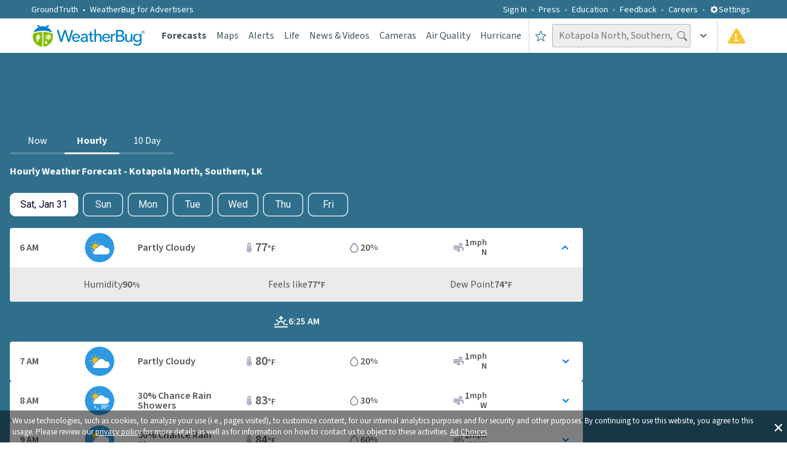

--- FILE ---
content_type: text/html; charset=utf-8
request_url: https://www.weatherbug.com/weather-forecast/hourly/kotapola-north-southern-ce
body_size: 69829
content:
<!DOCTYPE html><html lang="en-US"><head><meta charSet="utf-8"/><meta name="viewport" content="width=device-width, initial-scale=1, minimum-scale=1, maximum-scale=5"/><link rel="preload" as="image" imageSrcSet="/_next/image?url=https%3A%2F%2Flegacyicons-con.cdn.weatherbug.net%2Fresources%2Fv1%2Fresource%2FIconByCodeV1%3Ficonset%3Dforecast%26iconSize%3Dsvglarge%26iconCode%3D3%26token%3D99999999-9999-9999-9999-999999999999&amp;w=16&amp;q=75 16w, /_next/image?url=https%3A%2F%2Flegacyicons-con.cdn.weatherbug.net%2Fresources%2Fv1%2Fresource%2FIconByCodeV1%3Ficonset%3Dforecast%26iconSize%3Dsvglarge%26iconCode%3D3%26token%3D99999999-9999-9999-9999-999999999999&amp;w=32&amp;q=75 32w, /_next/image?url=https%3A%2F%2Flegacyicons-con.cdn.weatherbug.net%2Fresources%2Fv1%2Fresource%2FIconByCodeV1%3Ficonset%3Dforecast%26iconSize%3Dsvglarge%26iconCode%3D3%26token%3D99999999-9999-9999-9999-999999999999&amp;w=48&amp;q=75 48w, /_next/image?url=https%3A%2F%2Flegacyicons-con.cdn.weatherbug.net%2Fresources%2Fv1%2Fresource%2FIconByCodeV1%3Ficonset%3Dforecast%26iconSize%3Dsvglarge%26iconCode%3D3%26token%3D99999999-9999-9999-9999-999999999999&amp;w=64&amp;q=75 64w, /_next/image?url=https%3A%2F%2Flegacyicons-con.cdn.weatherbug.net%2Fresources%2Fv1%2Fresource%2FIconByCodeV1%3Ficonset%3Dforecast%26iconSize%3Dsvglarge%26iconCode%3D3%26token%3D99999999-9999-9999-9999-999999999999&amp;w=96&amp;q=75 96w, /_next/image?url=https%3A%2F%2Flegacyicons-con.cdn.weatherbug.net%2Fresources%2Fv1%2Fresource%2FIconByCodeV1%3Ficonset%3Dforecast%26iconSize%3Dsvglarge%26iconCode%3D3%26token%3D99999999-9999-9999-9999-999999999999&amp;w=128&amp;q=75 128w, /_next/image?url=https%3A%2F%2Flegacyicons-con.cdn.weatherbug.net%2Fresources%2Fv1%2Fresource%2FIconByCodeV1%3Ficonset%3Dforecast%26iconSize%3Dsvglarge%26iconCode%3D3%26token%3D99999999-9999-9999-9999-999999999999&amp;w=256&amp;q=75 256w, /_next/image?url=https%3A%2F%2Flegacyicons-con.cdn.weatherbug.net%2Fresources%2Fv1%2Fresource%2FIconByCodeV1%3Ficonset%3Dforecast%26iconSize%3Dsvglarge%26iconCode%3D3%26token%3D99999999-9999-9999-9999-999999999999&amp;w=384&amp;q=75 384w, /_next/image?url=https%3A%2F%2Flegacyicons-con.cdn.weatherbug.net%2Fresources%2Fv1%2Fresource%2FIconByCodeV1%3Ficonset%3Dforecast%26iconSize%3Dsvglarge%26iconCode%3D3%26token%3D99999999-9999-9999-9999-999999999999&amp;w=640&amp;q=75 640w, /_next/image?url=https%3A%2F%2Flegacyicons-con.cdn.weatherbug.net%2Fresources%2Fv1%2Fresource%2FIconByCodeV1%3Ficonset%3Dforecast%26iconSize%3Dsvglarge%26iconCode%3D3%26token%3D99999999-9999-9999-9999-999999999999&amp;w=750&amp;q=75 750w, /_next/image?url=https%3A%2F%2Flegacyicons-con.cdn.weatherbug.net%2Fresources%2Fv1%2Fresource%2FIconByCodeV1%3Ficonset%3Dforecast%26iconSize%3Dsvglarge%26iconCode%3D3%26token%3D99999999-9999-9999-9999-999999999999&amp;w=828&amp;q=75 828w, /_next/image?url=https%3A%2F%2Flegacyicons-con.cdn.weatherbug.net%2Fresources%2Fv1%2Fresource%2FIconByCodeV1%3Ficonset%3Dforecast%26iconSize%3Dsvglarge%26iconCode%3D3%26token%3D99999999-9999-9999-9999-999999999999&amp;w=1080&amp;q=75 1080w, /_next/image?url=https%3A%2F%2Flegacyicons-con.cdn.weatherbug.net%2Fresources%2Fv1%2Fresource%2FIconByCodeV1%3Ficonset%3Dforecast%26iconSize%3Dsvglarge%26iconCode%3D3%26token%3D99999999-9999-9999-9999-999999999999&amp;w=1200&amp;q=75 1200w, /_next/image?url=https%3A%2F%2Flegacyicons-con.cdn.weatherbug.net%2Fresources%2Fv1%2Fresource%2FIconByCodeV1%3Ficonset%3Dforecast%26iconSize%3Dsvglarge%26iconCode%3D3%26token%3D99999999-9999-9999-9999-999999999999&amp;w=1920&amp;q=75 1920w, /_next/image?url=https%3A%2F%2Flegacyicons-con.cdn.weatherbug.net%2Fresources%2Fv1%2Fresource%2FIconByCodeV1%3Ficonset%3Dforecast%26iconSize%3Dsvglarge%26iconCode%3D3%26token%3D99999999-9999-9999-9999-999999999999&amp;w=2048&amp;q=75 2048w, /_next/image?url=https%3A%2F%2Flegacyicons-con.cdn.weatherbug.net%2Fresources%2Fv1%2Fresource%2FIconByCodeV1%3Ficonset%3Dforecast%26iconSize%3Dsvglarge%26iconCode%3D3%26token%3D99999999-9999-9999-9999-999999999999&amp;w=3840&amp;q=75 3840w" imageSizes="300px" fetchPriority="high"/><link rel="preload" as="image" imageSrcSet="/_next/image?url=https%3A%2F%2Flegacyicons-con.cdn.weatherbug.net%2Fresources%2Fv1%2Fresource%2FIconByCodeV1%3Ficonset%3Dforecast%26iconSize%3Dsvglarge%26iconCode%3D108%26token%3D99999999-9999-9999-9999-999999999999&amp;w=16&amp;q=75 16w, /_next/image?url=https%3A%2F%2Flegacyicons-con.cdn.weatherbug.net%2Fresources%2Fv1%2Fresource%2FIconByCodeV1%3Ficonset%3Dforecast%26iconSize%3Dsvglarge%26iconCode%3D108%26token%3D99999999-9999-9999-9999-999999999999&amp;w=32&amp;q=75 32w, /_next/image?url=https%3A%2F%2Flegacyicons-con.cdn.weatherbug.net%2Fresources%2Fv1%2Fresource%2FIconByCodeV1%3Ficonset%3Dforecast%26iconSize%3Dsvglarge%26iconCode%3D108%26token%3D99999999-9999-9999-9999-999999999999&amp;w=48&amp;q=75 48w, /_next/image?url=https%3A%2F%2Flegacyicons-con.cdn.weatherbug.net%2Fresources%2Fv1%2Fresource%2FIconByCodeV1%3Ficonset%3Dforecast%26iconSize%3Dsvglarge%26iconCode%3D108%26token%3D99999999-9999-9999-9999-999999999999&amp;w=64&amp;q=75 64w, /_next/image?url=https%3A%2F%2Flegacyicons-con.cdn.weatherbug.net%2Fresources%2Fv1%2Fresource%2FIconByCodeV1%3Ficonset%3Dforecast%26iconSize%3Dsvglarge%26iconCode%3D108%26token%3D99999999-9999-9999-9999-999999999999&amp;w=96&amp;q=75 96w, /_next/image?url=https%3A%2F%2Flegacyicons-con.cdn.weatherbug.net%2Fresources%2Fv1%2Fresource%2FIconByCodeV1%3Ficonset%3Dforecast%26iconSize%3Dsvglarge%26iconCode%3D108%26token%3D99999999-9999-9999-9999-999999999999&amp;w=128&amp;q=75 128w, /_next/image?url=https%3A%2F%2Flegacyicons-con.cdn.weatherbug.net%2Fresources%2Fv1%2Fresource%2FIconByCodeV1%3Ficonset%3Dforecast%26iconSize%3Dsvglarge%26iconCode%3D108%26token%3D99999999-9999-9999-9999-999999999999&amp;w=256&amp;q=75 256w, /_next/image?url=https%3A%2F%2Flegacyicons-con.cdn.weatherbug.net%2Fresources%2Fv1%2Fresource%2FIconByCodeV1%3Ficonset%3Dforecast%26iconSize%3Dsvglarge%26iconCode%3D108%26token%3D99999999-9999-9999-9999-999999999999&amp;w=384&amp;q=75 384w, /_next/image?url=https%3A%2F%2Flegacyicons-con.cdn.weatherbug.net%2Fresources%2Fv1%2Fresource%2FIconByCodeV1%3Ficonset%3Dforecast%26iconSize%3Dsvglarge%26iconCode%3D108%26token%3D99999999-9999-9999-9999-999999999999&amp;w=640&amp;q=75 640w, /_next/image?url=https%3A%2F%2Flegacyicons-con.cdn.weatherbug.net%2Fresources%2Fv1%2Fresource%2FIconByCodeV1%3Ficonset%3Dforecast%26iconSize%3Dsvglarge%26iconCode%3D108%26token%3D99999999-9999-9999-9999-999999999999&amp;w=750&amp;q=75 750w, /_next/image?url=https%3A%2F%2Flegacyicons-con.cdn.weatherbug.net%2Fresources%2Fv1%2Fresource%2FIconByCodeV1%3Ficonset%3Dforecast%26iconSize%3Dsvglarge%26iconCode%3D108%26token%3D99999999-9999-9999-9999-999999999999&amp;w=828&amp;q=75 828w, /_next/image?url=https%3A%2F%2Flegacyicons-con.cdn.weatherbug.net%2Fresources%2Fv1%2Fresource%2FIconByCodeV1%3Ficonset%3Dforecast%26iconSize%3Dsvglarge%26iconCode%3D108%26token%3D99999999-9999-9999-9999-999999999999&amp;w=1080&amp;q=75 1080w, /_next/image?url=https%3A%2F%2Flegacyicons-con.cdn.weatherbug.net%2Fresources%2Fv1%2Fresource%2FIconByCodeV1%3Ficonset%3Dforecast%26iconSize%3Dsvglarge%26iconCode%3D108%26token%3D99999999-9999-9999-9999-999999999999&amp;w=1200&amp;q=75 1200w, /_next/image?url=https%3A%2F%2Flegacyicons-con.cdn.weatherbug.net%2Fresources%2Fv1%2Fresource%2FIconByCodeV1%3Ficonset%3Dforecast%26iconSize%3Dsvglarge%26iconCode%3D108%26token%3D99999999-9999-9999-9999-999999999999&amp;w=1920&amp;q=75 1920w, /_next/image?url=https%3A%2F%2Flegacyicons-con.cdn.weatherbug.net%2Fresources%2Fv1%2Fresource%2FIconByCodeV1%3Ficonset%3Dforecast%26iconSize%3Dsvglarge%26iconCode%3D108%26token%3D99999999-9999-9999-9999-999999999999&amp;w=2048&amp;q=75 2048w, /_next/image?url=https%3A%2F%2Flegacyicons-con.cdn.weatherbug.net%2Fresources%2Fv1%2Fresource%2FIconByCodeV1%3Ficonset%3Dforecast%26iconSize%3Dsvglarge%26iconCode%3D108%26token%3D99999999-9999-9999-9999-999999999999&amp;w=3840&amp;q=75 3840w" imageSizes="300px" fetchPriority="high"/><link rel="preload" as="image" imageSrcSet="/_next/image?url=https%3A%2F%2Flegacyicons-con.cdn.weatherbug.net%2Fresources%2Fv1%2Fresource%2FIconByCodeV1%3Ficonset%3Dforecast%26iconSize%3Dsvglarge%26iconCode%3D215%26token%3D99999999-9999-9999-9999-999999999999&amp;w=16&amp;q=75 16w, /_next/image?url=https%3A%2F%2Flegacyicons-con.cdn.weatherbug.net%2Fresources%2Fv1%2Fresource%2FIconByCodeV1%3Ficonset%3Dforecast%26iconSize%3Dsvglarge%26iconCode%3D215%26token%3D99999999-9999-9999-9999-999999999999&amp;w=32&amp;q=75 32w, /_next/image?url=https%3A%2F%2Flegacyicons-con.cdn.weatherbug.net%2Fresources%2Fv1%2Fresource%2FIconByCodeV1%3Ficonset%3Dforecast%26iconSize%3Dsvglarge%26iconCode%3D215%26token%3D99999999-9999-9999-9999-999999999999&amp;w=48&amp;q=75 48w, /_next/image?url=https%3A%2F%2Flegacyicons-con.cdn.weatherbug.net%2Fresources%2Fv1%2Fresource%2FIconByCodeV1%3Ficonset%3Dforecast%26iconSize%3Dsvglarge%26iconCode%3D215%26token%3D99999999-9999-9999-9999-999999999999&amp;w=64&amp;q=75 64w, /_next/image?url=https%3A%2F%2Flegacyicons-con.cdn.weatherbug.net%2Fresources%2Fv1%2Fresource%2FIconByCodeV1%3Ficonset%3Dforecast%26iconSize%3Dsvglarge%26iconCode%3D215%26token%3D99999999-9999-9999-9999-999999999999&amp;w=96&amp;q=75 96w, /_next/image?url=https%3A%2F%2Flegacyicons-con.cdn.weatherbug.net%2Fresources%2Fv1%2Fresource%2FIconByCodeV1%3Ficonset%3Dforecast%26iconSize%3Dsvglarge%26iconCode%3D215%26token%3D99999999-9999-9999-9999-999999999999&amp;w=128&amp;q=75 128w, /_next/image?url=https%3A%2F%2Flegacyicons-con.cdn.weatherbug.net%2Fresources%2Fv1%2Fresource%2FIconByCodeV1%3Ficonset%3Dforecast%26iconSize%3Dsvglarge%26iconCode%3D215%26token%3D99999999-9999-9999-9999-999999999999&amp;w=256&amp;q=75 256w, /_next/image?url=https%3A%2F%2Flegacyicons-con.cdn.weatherbug.net%2Fresources%2Fv1%2Fresource%2FIconByCodeV1%3Ficonset%3Dforecast%26iconSize%3Dsvglarge%26iconCode%3D215%26token%3D99999999-9999-9999-9999-999999999999&amp;w=384&amp;q=75 384w, /_next/image?url=https%3A%2F%2Flegacyicons-con.cdn.weatherbug.net%2Fresources%2Fv1%2Fresource%2FIconByCodeV1%3Ficonset%3Dforecast%26iconSize%3Dsvglarge%26iconCode%3D215%26token%3D99999999-9999-9999-9999-999999999999&amp;w=640&amp;q=75 640w, /_next/image?url=https%3A%2F%2Flegacyicons-con.cdn.weatherbug.net%2Fresources%2Fv1%2Fresource%2FIconByCodeV1%3Ficonset%3Dforecast%26iconSize%3Dsvglarge%26iconCode%3D215%26token%3D99999999-9999-9999-9999-999999999999&amp;w=750&amp;q=75 750w, /_next/image?url=https%3A%2F%2Flegacyicons-con.cdn.weatherbug.net%2Fresources%2Fv1%2Fresource%2FIconByCodeV1%3Ficonset%3Dforecast%26iconSize%3Dsvglarge%26iconCode%3D215%26token%3D99999999-9999-9999-9999-999999999999&amp;w=828&amp;q=75 828w, /_next/image?url=https%3A%2F%2Flegacyicons-con.cdn.weatherbug.net%2Fresources%2Fv1%2Fresource%2FIconByCodeV1%3Ficonset%3Dforecast%26iconSize%3Dsvglarge%26iconCode%3D215%26token%3D99999999-9999-9999-9999-999999999999&amp;w=1080&amp;q=75 1080w, /_next/image?url=https%3A%2F%2Flegacyicons-con.cdn.weatherbug.net%2Fresources%2Fv1%2Fresource%2FIconByCodeV1%3Ficonset%3Dforecast%26iconSize%3Dsvglarge%26iconCode%3D215%26token%3D99999999-9999-9999-9999-999999999999&amp;w=1200&amp;q=75 1200w, /_next/image?url=https%3A%2F%2Flegacyicons-con.cdn.weatherbug.net%2Fresources%2Fv1%2Fresource%2FIconByCodeV1%3Ficonset%3Dforecast%26iconSize%3Dsvglarge%26iconCode%3D215%26token%3D99999999-9999-9999-9999-999999999999&amp;w=1920&amp;q=75 1920w, /_next/image?url=https%3A%2F%2Flegacyicons-con.cdn.weatherbug.net%2Fresources%2Fv1%2Fresource%2FIconByCodeV1%3Ficonset%3Dforecast%26iconSize%3Dsvglarge%26iconCode%3D215%26token%3D99999999-9999-9999-9999-999999999999&amp;w=2048&amp;q=75 2048w, /_next/image?url=https%3A%2F%2Flegacyicons-con.cdn.weatherbug.net%2Fresources%2Fv1%2Fresource%2FIconByCodeV1%3Ficonset%3Dforecast%26iconSize%3Dsvglarge%26iconCode%3D215%26token%3D99999999-9999-9999-9999-999999999999&amp;w=3840&amp;q=75 3840w" imageSizes="300px" fetchPriority="high"/><link rel="preload" as="image" imageSrcSet="/_next/image?url=https%3A%2F%2Flegacyicons-con.cdn.weatherbug.net%2Fresources%2Fv1%2Fresource%2FIconByCodeV1%3Ficonset%3Dforecast%26iconSize%3Dsvglarge%26iconCode%3D201%26token%3D99999999-9999-9999-9999-999999999999&amp;w=16&amp;q=75 16w, /_next/image?url=https%3A%2F%2Flegacyicons-con.cdn.weatherbug.net%2Fresources%2Fv1%2Fresource%2FIconByCodeV1%3Ficonset%3Dforecast%26iconSize%3Dsvglarge%26iconCode%3D201%26token%3D99999999-9999-9999-9999-999999999999&amp;w=32&amp;q=75 32w, /_next/image?url=https%3A%2F%2Flegacyicons-con.cdn.weatherbug.net%2Fresources%2Fv1%2Fresource%2FIconByCodeV1%3Ficonset%3Dforecast%26iconSize%3Dsvglarge%26iconCode%3D201%26token%3D99999999-9999-9999-9999-999999999999&amp;w=48&amp;q=75 48w, /_next/image?url=https%3A%2F%2Flegacyicons-con.cdn.weatherbug.net%2Fresources%2Fv1%2Fresource%2FIconByCodeV1%3Ficonset%3Dforecast%26iconSize%3Dsvglarge%26iconCode%3D201%26token%3D99999999-9999-9999-9999-999999999999&amp;w=64&amp;q=75 64w, /_next/image?url=https%3A%2F%2Flegacyicons-con.cdn.weatherbug.net%2Fresources%2Fv1%2Fresource%2FIconByCodeV1%3Ficonset%3Dforecast%26iconSize%3Dsvglarge%26iconCode%3D201%26token%3D99999999-9999-9999-9999-999999999999&amp;w=96&amp;q=75 96w, /_next/image?url=https%3A%2F%2Flegacyicons-con.cdn.weatherbug.net%2Fresources%2Fv1%2Fresource%2FIconByCodeV1%3Ficonset%3Dforecast%26iconSize%3Dsvglarge%26iconCode%3D201%26token%3D99999999-9999-9999-9999-999999999999&amp;w=128&amp;q=75 128w, /_next/image?url=https%3A%2F%2Flegacyicons-con.cdn.weatherbug.net%2Fresources%2Fv1%2Fresource%2FIconByCodeV1%3Ficonset%3Dforecast%26iconSize%3Dsvglarge%26iconCode%3D201%26token%3D99999999-9999-9999-9999-999999999999&amp;w=256&amp;q=75 256w, /_next/image?url=https%3A%2F%2Flegacyicons-con.cdn.weatherbug.net%2Fresources%2Fv1%2Fresource%2FIconByCodeV1%3Ficonset%3Dforecast%26iconSize%3Dsvglarge%26iconCode%3D201%26token%3D99999999-9999-9999-9999-999999999999&amp;w=384&amp;q=75 384w, /_next/image?url=https%3A%2F%2Flegacyicons-con.cdn.weatherbug.net%2Fresources%2Fv1%2Fresource%2FIconByCodeV1%3Ficonset%3Dforecast%26iconSize%3Dsvglarge%26iconCode%3D201%26token%3D99999999-9999-9999-9999-999999999999&amp;w=640&amp;q=75 640w, /_next/image?url=https%3A%2F%2Flegacyicons-con.cdn.weatherbug.net%2Fresources%2Fv1%2Fresource%2FIconByCodeV1%3Ficonset%3Dforecast%26iconSize%3Dsvglarge%26iconCode%3D201%26token%3D99999999-9999-9999-9999-999999999999&amp;w=750&amp;q=75 750w, /_next/image?url=https%3A%2F%2Flegacyicons-con.cdn.weatherbug.net%2Fresources%2Fv1%2Fresource%2FIconByCodeV1%3Ficonset%3Dforecast%26iconSize%3Dsvglarge%26iconCode%3D201%26token%3D99999999-9999-9999-9999-999999999999&amp;w=828&amp;q=75 828w, /_next/image?url=https%3A%2F%2Flegacyicons-con.cdn.weatherbug.net%2Fresources%2Fv1%2Fresource%2FIconByCodeV1%3Ficonset%3Dforecast%26iconSize%3Dsvglarge%26iconCode%3D201%26token%3D99999999-9999-9999-9999-999999999999&amp;w=1080&amp;q=75 1080w, /_next/image?url=https%3A%2F%2Flegacyicons-con.cdn.weatherbug.net%2Fresources%2Fv1%2Fresource%2FIconByCodeV1%3Ficonset%3Dforecast%26iconSize%3Dsvglarge%26iconCode%3D201%26token%3D99999999-9999-9999-9999-999999999999&amp;w=1200&amp;q=75 1200w, /_next/image?url=https%3A%2F%2Flegacyicons-con.cdn.weatherbug.net%2Fresources%2Fv1%2Fresource%2FIconByCodeV1%3Ficonset%3Dforecast%26iconSize%3Dsvglarge%26iconCode%3D201%26token%3D99999999-9999-9999-9999-999999999999&amp;w=1920&amp;q=75 1920w, /_next/image?url=https%3A%2F%2Flegacyicons-con.cdn.weatherbug.net%2Fresources%2Fv1%2Fresource%2FIconByCodeV1%3Ficonset%3Dforecast%26iconSize%3Dsvglarge%26iconCode%3D201%26token%3D99999999-9999-9999-9999-999999999999&amp;w=2048&amp;q=75 2048w, /_next/image?url=https%3A%2F%2Flegacyicons-con.cdn.weatherbug.net%2Fresources%2Fv1%2Fresource%2FIconByCodeV1%3Ficonset%3Dforecast%26iconSize%3Dsvglarge%26iconCode%3D201%26token%3D99999999-9999-9999-9999-999999999999&amp;w=3840&amp;q=75 3840w" imageSizes="300px" fetchPriority="high"/><link rel="preload" as="image" imageSrcSet="/_next/image?url=https%3A%2F%2Flegacyicons-con.cdn.weatherbug.net%2Fresources%2Fv1%2Fresource%2FIconByCodeV1%3Ficonset%3Dforecast%26iconSize%3Dsvglarge%26iconCode%3D202%26token%3D99999999-9999-9999-9999-999999999999&amp;w=16&amp;q=75 16w, /_next/image?url=https%3A%2F%2Flegacyicons-con.cdn.weatherbug.net%2Fresources%2Fv1%2Fresource%2FIconByCodeV1%3Ficonset%3Dforecast%26iconSize%3Dsvglarge%26iconCode%3D202%26token%3D99999999-9999-9999-9999-999999999999&amp;w=32&amp;q=75 32w, /_next/image?url=https%3A%2F%2Flegacyicons-con.cdn.weatherbug.net%2Fresources%2Fv1%2Fresource%2FIconByCodeV1%3Ficonset%3Dforecast%26iconSize%3Dsvglarge%26iconCode%3D202%26token%3D99999999-9999-9999-9999-999999999999&amp;w=48&amp;q=75 48w, /_next/image?url=https%3A%2F%2Flegacyicons-con.cdn.weatherbug.net%2Fresources%2Fv1%2Fresource%2FIconByCodeV1%3Ficonset%3Dforecast%26iconSize%3Dsvglarge%26iconCode%3D202%26token%3D99999999-9999-9999-9999-999999999999&amp;w=64&amp;q=75 64w, /_next/image?url=https%3A%2F%2Flegacyicons-con.cdn.weatherbug.net%2Fresources%2Fv1%2Fresource%2FIconByCodeV1%3Ficonset%3Dforecast%26iconSize%3Dsvglarge%26iconCode%3D202%26token%3D99999999-9999-9999-9999-999999999999&amp;w=96&amp;q=75 96w, /_next/image?url=https%3A%2F%2Flegacyicons-con.cdn.weatherbug.net%2Fresources%2Fv1%2Fresource%2FIconByCodeV1%3Ficonset%3Dforecast%26iconSize%3Dsvglarge%26iconCode%3D202%26token%3D99999999-9999-9999-9999-999999999999&amp;w=128&amp;q=75 128w, /_next/image?url=https%3A%2F%2Flegacyicons-con.cdn.weatherbug.net%2Fresources%2Fv1%2Fresource%2FIconByCodeV1%3Ficonset%3Dforecast%26iconSize%3Dsvglarge%26iconCode%3D202%26token%3D99999999-9999-9999-9999-999999999999&amp;w=256&amp;q=75 256w, /_next/image?url=https%3A%2F%2Flegacyicons-con.cdn.weatherbug.net%2Fresources%2Fv1%2Fresource%2FIconByCodeV1%3Ficonset%3Dforecast%26iconSize%3Dsvglarge%26iconCode%3D202%26token%3D99999999-9999-9999-9999-999999999999&amp;w=384&amp;q=75 384w, /_next/image?url=https%3A%2F%2Flegacyicons-con.cdn.weatherbug.net%2Fresources%2Fv1%2Fresource%2FIconByCodeV1%3Ficonset%3Dforecast%26iconSize%3Dsvglarge%26iconCode%3D202%26token%3D99999999-9999-9999-9999-999999999999&amp;w=640&amp;q=75 640w, /_next/image?url=https%3A%2F%2Flegacyicons-con.cdn.weatherbug.net%2Fresources%2Fv1%2Fresource%2FIconByCodeV1%3Ficonset%3Dforecast%26iconSize%3Dsvglarge%26iconCode%3D202%26token%3D99999999-9999-9999-9999-999999999999&amp;w=750&amp;q=75 750w, /_next/image?url=https%3A%2F%2Flegacyicons-con.cdn.weatherbug.net%2Fresources%2Fv1%2Fresource%2FIconByCodeV1%3Ficonset%3Dforecast%26iconSize%3Dsvglarge%26iconCode%3D202%26token%3D99999999-9999-9999-9999-999999999999&amp;w=828&amp;q=75 828w, /_next/image?url=https%3A%2F%2Flegacyicons-con.cdn.weatherbug.net%2Fresources%2Fv1%2Fresource%2FIconByCodeV1%3Ficonset%3Dforecast%26iconSize%3Dsvglarge%26iconCode%3D202%26token%3D99999999-9999-9999-9999-999999999999&amp;w=1080&amp;q=75 1080w, /_next/image?url=https%3A%2F%2Flegacyicons-con.cdn.weatherbug.net%2Fresources%2Fv1%2Fresource%2FIconByCodeV1%3Ficonset%3Dforecast%26iconSize%3Dsvglarge%26iconCode%3D202%26token%3D99999999-9999-9999-9999-999999999999&amp;w=1200&amp;q=75 1200w, /_next/image?url=https%3A%2F%2Flegacyicons-con.cdn.weatherbug.net%2Fresources%2Fv1%2Fresource%2FIconByCodeV1%3Ficonset%3Dforecast%26iconSize%3Dsvglarge%26iconCode%3D202%26token%3D99999999-9999-9999-9999-999999999999&amp;w=1920&amp;q=75 1920w, /_next/image?url=https%3A%2F%2Flegacyicons-con.cdn.weatherbug.net%2Fresources%2Fv1%2Fresource%2FIconByCodeV1%3Ficonset%3Dforecast%26iconSize%3Dsvglarge%26iconCode%3D202%26token%3D99999999-9999-9999-9999-999999999999&amp;w=2048&amp;q=75 2048w, /_next/image?url=https%3A%2F%2Flegacyicons-con.cdn.weatherbug.net%2Fresources%2Fv1%2Fresource%2FIconByCodeV1%3Ficonset%3Dforecast%26iconSize%3Dsvglarge%26iconCode%3D202%26token%3D99999999-9999-9999-9999-999999999999&amp;w=3840&amp;q=75 3840w" imageSizes="300px" fetchPriority="high"/><link rel="preload" as="image" imageSrcSet="/_next/image?url=https%3A%2F%2Flegacyicons-con.cdn.weatherbug.net%2Fresources%2Fv1%2Fresource%2FIconByCodeV1%3Ficonset%3Dforecast%26iconSize%3Dsvglarge%26iconCode%3D6%26token%3D99999999-9999-9999-9999-999999999999&amp;w=16&amp;q=75 16w, /_next/image?url=https%3A%2F%2Flegacyicons-con.cdn.weatherbug.net%2Fresources%2Fv1%2Fresource%2FIconByCodeV1%3Ficonset%3Dforecast%26iconSize%3Dsvglarge%26iconCode%3D6%26token%3D99999999-9999-9999-9999-999999999999&amp;w=32&amp;q=75 32w, /_next/image?url=https%3A%2F%2Flegacyicons-con.cdn.weatherbug.net%2Fresources%2Fv1%2Fresource%2FIconByCodeV1%3Ficonset%3Dforecast%26iconSize%3Dsvglarge%26iconCode%3D6%26token%3D99999999-9999-9999-9999-999999999999&amp;w=48&amp;q=75 48w, /_next/image?url=https%3A%2F%2Flegacyicons-con.cdn.weatherbug.net%2Fresources%2Fv1%2Fresource%2FIconByCodeV1%3Ficonset%3Dforecast%26iconSize%3Dsvglarge%26iconCode%3D6%26token%3D99999999-9999-9999-9999-999999999999&amp;w=64&amp;q=75 64w, /_next/image?url=https%3A%2F%2Flegacyicons-con.cdn.weatherbug.net%2Fresources%2Fv1%2Fresource%2FIconByCodeV1%3Ficonset%3Dforecast%26iconSize%3Dsvglarge%26iconCode%3D6%26token%3D99999999-9999-9999-9999-999999999999&amp;w=96&amp;q=75 96w, /_next/image?url=https%3A%2F%2Flegacyicons-con.cdn.weatherbug.net%2Fresources%2Fv1%2Fresource%2FIconByCodeV1%3Ficonset%3Dforecast%26iconSize%3Dsvglarge%26iconCode%3D6%26token%3D99999999-9999-9999-9999-999999999999&amp;w=128&amp;q=75 128w, /_next/image?url=https%3A%2F%2Flegacyicons-con.cdn.weatherbug.net%2Fresources%2Fv1%2Fresource%2FIconByCodeV1%3Ficonset%3Dforecast%26iconSize%3Dsvglarge%26iconCode%3D6%26token%3D99999999-9999-9999-9999-999999999999&amp;w=256&amp;q=75 256w, /_next/image?url=https%3A%2F%2Flegacyicons-con.cdn.weatherbug.net%2Fresources%2Fv1%2Fresource%2FIconByCodeV1%3Ficonset%3Dforecast%26iconSize%3Dsvglarge%26iconCode%3D6%26token%3D99999999-9999-9999-9999-999999999999&amp;w=384&amp;q=75 384w, /_next/image?url=https%3A%2F%2Flegacyicons-con.cdn.weatherbug.net%2Fresources%2Fv1%2Fresource%2FIconByCodeV1%3Ficonset%3Dforecast%26iconSize%3Dsvglarge%26iconCode%3D6%26token%3D99999999-9999-9999-9999-999999999999&amp;w=640&amp;q=75 640w, /_next/image?url=https%3A%2F%2Flegacyicons-con.cdn.weatherbug.net%2Fresources%2Fv1%2Fresource%2FIconByCodeV1%3Ficonset%3Dforecast%26iconSize%3Dsvglarge%26iconCode%3D6%26token%3D99999999-9999-9999-9999-999999999999&amp;w=750&amp;q=75 750w, /_next/image?url=https%3A%2F%2Flegacyicons-con.cdn.weatherbug.net%2Fresources%2Fv1%2Fresource%2FIconByCodeV1%3Ficonset%3Dforecast%26iconSize%3Dsvglarge%26iconCode%3D6%26token%3D99999999-9999-9999-9999-999999999999&amp;w=828&amp;q=75 828w, /_next/image?url=https%3A%2F%2Flegacyicons-con.cdn.weatherbug.net%2Fresources%2Fv1%2Fresource%2FIconByCodeV1%3Ficonset%3Dforecast%26iconSize%3Dsvglarge%26iconCode%3D6%26token%3D99999999-9999-9999-9999-999999999999&amp;w=1080&amp;q=75 1080w, /_next/image?url=https%3A%2F%2Flegacyicons-con.cdn.weatherbug.net%2Fresources%2Fv1%2Fresource%2FIconByCodeV1%3Ficonset%3Dforecast%26iconSize%3Dsvglarge%26iconCode%3D6%26token%3D99999999-9999-9999-9999-999999999999&amp;w=1200&amp;q=75 1200w, /_next/image?url=https%3A%2F%2Flegacyicons-con.cdn.weatherbug.net%2Fresources%2Fv1%2Fresource%2FIconByCodeV1%3Ficonset%3Dforecast%26iconSize%3Dsvglarge%26iconCode%3D6%26token%3D99999999-9999-9999-9999-999999999999&amp;w=1920&amp;q=75 1920w, /_next/image?url=https%3A%2F%2Flegacyicons-con.cdn.weatherbug.net%2Fresources%2Fv1%2Fresource%2FIconByCodeV1%3Ficonset%3Dforecast%26iconSize%3Dsvglarge%26iconCode%3D6%26token%3D99999999-9999-9999-9999-999999999999&amp;w=2048&amp;q=75 2048w, /_next/image?url=https%3A%2F%2Flegacyicons-con.cdn.weatherbug.net%2Fresources%2Fv1%2Fresource%2FIconByCodeV1%3Ficonset%3Dforecast%26iconSize%3Dsvglarge%26iconCode%3D6%26token%3D99999999-9999-9999-9999-999999999999&amp;w=3840&amp;q=75 3840w" imageSizes="300px" fetchPriority="high"/><link rel="preload" as="image" imageSrcSet="/_next/image?url=https%3A%2F%2Flegacyicons-con.cdn.weatherbug.net%2Fresources%2Fv1%2Fresource%2FIconByCodeV1%3Ficonset%3Dforecast%26iconSize%3Dsvglarge%26iconCode%3D213%26token%3D99999999-9999-9999-9999-999999999999&amp;w=16&amp;q=75 16w, /_next/image?url=https%3A%2F%2Flegacyicons-con.cdn.weatherbug.net%2Fresources%2Fv1%2Fresource%2FIconByCodeV1%3Ficonset%3Dforecast%26iconSize%3Dsvglarge%26iconCode%3D213%26token%3D99999999-9999-9999-9999-999999999999&amp;w=32&amp;q=75 32w, /_next/image?url=https%3A%2F%2Flegacyicons-con.cdn.weatherbug.net%2Fresources%2Fv1%2Fresource%2FIconByCodeV1%3Ficonset%3Dforecast%26iconSize%3Dsvglarge%26iconCode%3D213%26token%3D99999999-9999-9999-9999-999999999999&amp;w=48&amp;q=75 48w, /_next/image?url=https%3A%2F%2Flegacyicons-con.cdn.weatherbug.net%2Fresources%2Fv1%2Fresource%2FIconByCodeV1%3Ficonset%3Dforecast%26iconSize%3Dsvglarge%26iconCode%3D213%26token%3D99999999-9999-9999-9999-999999999999&amp;w=64&amp;q=75 64w, /_next/image?url=https%3A%2F%2Flegacyicons-con.cdn.weatherbug.net%2Fresources%2Fv1%2Fresource%2FIconByCodeV1%3Ficonset%3Dforecast%26iconSize%3Dsvglarge%26iconCode%3D213%26token%3D99999999-9999-9999-9999-999999999999&amp;w=96&amp;q=75 96w, /_next/image?url=https%3A%2F%2Flegacyicons-con.cdn.weatherbug.net%2Fresources%2Fv1%2Fresource%2FIconByCodeV1%3Ficonset%3Dforecast%26iconSize%3Dsvglarge%26iconCode%3D213%26token%3D99999999-9999-9999-9999-999999999999&amp;w=128&amp;q=75 128w, /_next/image?url=https%3A%2F%2Flegacyicons-con.cdn.weatherbug.net%2Fresources%2Fv1%2Fresource%2FIconByCodeV1%3Ficonset%3Dforecast%26iconSize%3Dsvglarge%26iconCode%3D213%26token%3D99999999-9999-9999-9999-999999999999&amp;w=256&amp;q=75 256w, /_next/image?url=https%3A%2F%2Flegacyicons-con.cdn.weatherbug.net%2Fresources%2Fv1%2Fresource%2FIconByCodeV1%3Ficonset%3Dforecast%26iconSize%3Dsvglarge%26iconCode%3D213%26token%3D99999999-9999-9999-9999-999999999999&amp;w=384&amp;q=75 384w, /_next/image?url=https%3A%2F%2Flegacyicons-con.cdn.weatherbug.net%2Fresources%2Fv1%2Fresource%2FIconByCodeV1%3Ficonset%3Dforecast%26iconSize%3Dsvglarge%26iconCode%3D213%26token%3D99999999-9999-9999-9999-999999999999&amp;w=640&amp;q=75 640w, /_next/image?url=https%3A%2F%2Flegacyicons-con.cdn.weatherbug.net%2Fresources%2Fv1%2Fresource%2FIconByCodeV1%3Ficonset%3Dforecast%26iconSize%3Dsvglarge%26iconCode%3D213%26token%3D99999999-9999-9999-9999-999999999999&amp;w=750&amp;q=75 750w, /_next/image?url=https%3A%2F%2Flegacyicons-con.cdn.weatherbug.net%2Fresources%2Fv1%2Fresource%2FIconByCodeV1%3Ficonset%3Dforecast%26iconSize%3Dsvglarge%26iconCode%3D213%26token%3D99999999-9999-9999-9999-999999999999&amp;w=828&amp;q=75 828w, /_next/image?url=https%3A%2F%2Flegacyicons-con.cdn.weatherbug.net%2Fresources%2Fv1%2Fresource%2FIconByCodeV1%3Ficonset%3Dforecast%26iconSize%3Dsvglarge%26iconCode%3D213%26token%3D99999999-9999-9999-9999-999999999999&amp;w=1080&amp;q=75 1080w, /_next/image?url=https%3A%2F%2Flegacyicons-con.cdn.weatherbug.net%2Fresources%2Fv1%2Fresource%2FIconByCodeV1%3Ficonset%3Dforecast%26iconSize%3Dsvglarge%26iconCode%3D213%26token%3D99999999-9999-9999-9999-999999999999&amp;w=1200&amp;q=75 1200w, /_next/image?url=https%3A%2F%2Flegacyicons-con.cdn.weatherbug.net%2Fresources%2Fv1%2Fresource%2FIconByCodeV1%3Ficonset%3Dforecast%26iconSize%3Dsvglarge%26iconCode%3D213%26token%3D99999999-9999-9999-9999-999999999999&amp;w=1920&amp;q=75 1920w, /_next/image?url=https%3A%2F%2Flegacyicons-con.cdn.weatherbug.net%2Fresources%2Fv1%2Fresource%2FIconByCodeV1%3Ficonset%3Dforecast%26iconSize%3Dsvglarge%26iconCode%3D213%26token%3D99999999-9999-9999-9999-999999999999&amp;w=2048&amp;q=75 2048w, /_next/image?url=https%3A%2F%2Flegacyicons-con.cdn.weatherbug.net%2Fresources%2Fv1%2Fresource%2FIconByCodeV1%3Ficonset%3Dforecast%26iconSize%3Dsvglarge%26iconCode%3D213%26token%3D99999999-9999-9999-9999-999999999999&amp;w=3840&amp;q=75 3840w" imageSizes="300px" fetchPriority="high"/><link rel="preload" as="image" imageSrcSet="/_next/image?url=https%3A%2F%2Flegacyicons-con.cdn.weatherbug.net%2Fresources%2Fv1%2Fresource%2FIconByCodeV1%3Ficonset%3Dforecast%26iconSize%3Dsvglarge%26iconCode%3D116%26token%3D99999999-9999-9999-9999-999999999999&amp;w=16&amp;q=75 16w, /_next/image?url=https%3A%2F%2Flegacyicons-con.cdn.weatherbug.net%2Fresources%2Fv1%2Fresource%2FIconByCodeV1%3Ficonset%3Dforecast%26iconSize%3Dsvglarge%26iconCode%3D116%26token%3D99999999-9999-9999-9999-999999999999&amp;w=32&amp;q=75 32w, /_next/image?url=https%3A%2F%2Flegacyicons-con.cdn.weatherbug.net%2Fresources%2Fv1%2Fresource%2FIconByCodeV1%3Ficonset%3Dforecast%26iconSize%3Dsvglarge%26iconCode%3D116%26token%3D99999999-9999-9999-9999-999999999999&amp;w=48&amp;q=75 48w, /_next/image?url=https%3A%2F%2Flegacyicons-con.cdn.weatherbug.net%2Fresources%2Fv1%2Fresource%2FIconByCodeV1%3Ficonset%3Dforecast%26iconSize%3Dsvglarge%26iconCode%3D116%26token%3D99999999-9999-9999-9999-999999999999&amp;w=64&amp;q=75 64w, /_next/image?url=https%3A%2F%2Flegacyicons-con.cdn.weatherbug.net%2Fresources%2Fv1%2Fresource%2FIconByCodeV1%3Ficonset%3Dforecast%26iconSize%3Dsvglarge%26iconCode%3D116%26token%3D99999999-9999-9999-9999-999999999999&amp;w=96&amp;q=75 96w, /_next/image?url=https%3A%2F%2Flegacyicons-con.cdn.weatherbug.net%2Fresources%2Fv1%2Fresource%2FIconByCodeV1%3Ficonset%3Dforecast%26iconSize%3Dsvglarge%26iconCode%3D116%26token%3D99999999-9999-9999-9999-999999999999&amp;w=128&amp;q=75 128w, /_next/image?url=https%3A%2F%2Flegacyicons-con.cdn.weatherbug.net%2Fresources%2Fv1%2Fresource%2FIconByCodeV1%3Ficonset%3Dforecast%26iconSize%3Dsvglarge%26iconCode%3D116%26token%3D99999999-9999-9999-9999-999999999999&amp;w=256&amp;q=75 256w, /_next/image?url=https%3A%2F%2Flegacyicons-con.cdn.weatherbug.net%2Fresources%2Fv1%2Fresource%2FIconByCodeV1%3Ficonset%3Dforecast%26iconSize%3Dsvglarge%26iconCode%3D116%26token%3D99999999-9999-9999-9999-999999999999&amp;w=384&amp;q=75 384w, /_next/image?url=https%3A%2F%2Flegacyicons-con.cdn.weatherbug.net%2Fresources%2Fv1%2Fresource%2FIconByCodeV1%3Ficonset%3Dforecast%26iconSize%3Dsvglarge%26iconCode%3D116%26token%3D99999999-9999-9999-9999-999999999999&amp;w=640&amp;q=75 640w, /_next/image?url=https%3A%2F%2Flegacyicons-con.cdn.weatherbug.net%2Fresources%2Fv1%2Fresource%2FIconByCodeV1%3Ficonset%3Dforecast%26iconSize%3Dsvglarge%26iconCode%3D116%26token%3D99999999-9999-9999-9999-999999999999&amp;w=750&amp;q=75 750w, /_next/image?url=https%3A%2F%2Flegacyicons-con.cdn.weatherbug.net%2Fresources%2Fv1%2Fresource%2FIconByCodeV1%3Ficonset%3Dforecast%26iconSize%3Dsvglarge%26iconCode%3D116%26token%3D99999999-9999-9999-9999-999999999999&amp;w=828&amp;q=75 828w, /_next/image?url=https%3A%2F%2Flegacyicons-con.cdn.weatherbug.net%2Fresources%2Fv1%2Fresource%2FIconByCodeV1%3Ficonset%3Dforecast%26iconSize%3Dsvglarge%26iconCode%3D116%26token%3D99999999-9999-9999-9999-999999999999&amp;w=1080&amp;q=75 1080w, /_next/image?url=https%3A%2F%2Flegacyicons-con.cdn.weatherbug.net%2Fresources%2Fv1%2Fresource%2FIconByCodeV1%3Ficonset%3Dforecast%26iconSize%3Dsvglarge%26iconCode%3D116%26token%3D99999999-9999-9999-9999-999999999999&amp;w=1200&amp;q=75 1200w, /_next/image?url=https%3A%2F%2Flegacyicons-con.cdn.weatherbug.net%2Fresources%2Fv1%2Fresource%2FIconByCodeV1%3Ficonset%3Dforecast%26iconSize%3Dsvglarge%26iconCode%3D116%26token%3D99999999-9999-9999-9999-999999999999&amp;w=1920&amp;q=75 1920w, /_next/image?url=https%3A%2F%2Flegacyicons-con.cdn.weatherbug.net%2Fresources%2Fv1%2Fresource%2FIconByCodeV1%3Ficonset%3Dforecast%26iconSize%3Dsvglarge%26iconCode%3D116%26token%3D99999999-9999-9999-9999-999999999999&amp;w=2048&amp;q=75 2048w, /_next/image?url=https%3A%2F%2Flegacyicons-con.cdn.weatherbug.net%2Fresources%2Fv1%2Fresource%2FIconByCodeV1%3Ficonset%3Dforecast%26iconSize%3Dsvglarge%26iconCode%3D116%26token%3D99999999-9999-9999-9999-999999999999&amp;w=3840&amp;q=75 3840w" imageSizes="300px" fetchPriority="high"/><link rel="preload" as="image" imageSrcSet="/_next/image?url=https%3A%2F%2Flegacyicons-con.cdn.weatherbug.net%2Fresources%2Fv1%2Fresource%2FIconByCodeV1%3Ficonset%3Dforecast%26iconSize%3Dsvglarge%26iconCode%3D2%26token%3D99999999-9999-9999-9999-999999999999&amp;w=16&amp;q=75 16w, /_next/image?url=https%3A%2F%2Flegacyicons-con.cdn.weatherbug.net%2Fresources%2Fv1%2Fresource%2FIconByCodeV1%3Ficonset%3Dforecast%26iconSize%3Dsvglarge%26iconCode%3D2%26token%3D99999999-9999-9999-9999-999999999999&amp;w=32&amp;q=75 32w, /_next/image?url=https%3A%2F%2Flegacyicons-con.cdn.weatherbug.net%2Fresources%2Fv1%2Fresource%2FIconByCodeV1%3Ficonset%3Dforecast%26iconSize%3Dsvglarge%26iconCode%3D2%26token%3D99999999-9999-9999-9999-999999999999&amp;w=48&amp;q=75 48w, /_next/image?url=https%3A%2F%2Flegacyicons-con.cdn.weatherbug.net%2Fresources%2Fv1%2Fresource%2FIconByCodeV1%3Ficonset%3Dforecast%26iconSize%3Dsvglarge%26iconCode%3D2%26token%3D99999999-9999-9999-9999-999999999999&amp;w=64&amp;q=75 64w, /_next/image?url=https%3A%2F%2Flegacyicons-con.cdn.weatherbug.net%2Fresources%2Fv1%2Fresource%2FIconByCodeV1%3Ficonset%3Dforecast%26iconSize%3Dsvglarge%26iconCode%3D2%26token%3D99999999-9999-9999-9999-999999999999&amp;w=96&amp;q=75 96w, /_next/image?url=https%3A%2F%2Flegacyicons-con.cdn.weatherbug.net%2Fresources%2Fv1%2Fresource%2FIconByCodeV1%3Ficonset%3Dforecast%26iconSize%3Dsvglarge%26iconCode%3D2%26token%3D99999999-9999-9999-9999-999999999999&amp;w=128&amp;q=75 128w, /_next/image?url=https%3A%2F%2Flegacyicons-con.cdn.weatherbug.net%2Fresources%2Fv1%2Fresource%2FIconByCodeV1%3Ficonset%3Dforecast%26iconSize%3Dsvglarge%26iconCode%3D2%26token%3D99999999-9999-9999-9999-999999999999&amp;w=256&amp;q=75 256w, /_next/image?url=https%3A%2F%2Flegacyicons-con.cdn.weatherbug.net%2Fresources%2Fv1%2Fresource%2FIconByCodeV1%3Ficonset%3Dforecast%26iconSize%3Dsvglarge%26iconCode%3D2%26token%3D99999999-9999-9999-9999-999999999999&amp;w=384&amp;q=75 384w, /_next/image?url=https%3A%2F%2Flegacyicons-con.cdn.weatherbug.net%2Fresources%2Fv1%2Fresource%2FIconByCodeV1%3Ficonset%3Dforecast%26iconSize%3Dsvglarge%26iconCode%3D2%26token%3D99999999-9999-9999-9999-999999999999&amp;w=640&amp;q=75 640w, /_next/image?url=https%3A%2F%2Flegacyicons-con.cdn.weatherbug.net%2Fresources%2Fv1%2Fresource%2FIconByCodeV1%3Ficonset%3Dforecast%26iconSize%3Dsvglarge%26iconCode%3D2%26token%3D99999999-9999-9999-9999-999999999999&amp;w=750&amp;q=75 750w, /_next/image?url=https%3A%2F%2Flegacyicons-con.cdn.weatherbug.net%2Fresources%2Fv1%2Fresource%2FIconByCodeV1%3Ficonset%3Dforecast%26iconSize%3Dsvglarge%26iconCode%3D2%26token%3D99999999-9999-9999-9999-999999999999&amp;w=828&amp;q=75 828w, /_next/image?url=https%3A%2F%2Flegacyicons-con.cdn.weatherbug.net%2Fresources%2Fv1%2Fresource%2FIconByCodeV1%3Ficonset%3Dforecast%26iconSize%3Dsvglarge%26iconCode%3D2%26token%3D99999999-9999-9999-9999-999999999999&amp;w=1080&amp;q=75 1080w, /_next/image?url=https%3A%2F%2Flegacyicons-con.cdn.weatherbug.net%2Fresources%2Fv1%2Fresource%2FIconByCodeV1%3Ficonset%3Dforecast%26iconSize%3Dsvglarge%26iconCode%3D2%26token%3D99999999-9999-9999-9999-999999999999&amp;w=1200&amp;q=75 1200w, /_next/image?url=https%3A%2F%2Flegacyicons-con.cdn.weatherbug.net%2Fresources%2Fv1%2Fresource%2FIconByCodeV1%3Ficonset%3Dforecast%26iconSize%3Dsvglarge%26iconCode%3D2%26token%3D99999999-9999-9999-9999-999999999999&amp;w=1920&amp;q=75 1920w, /_next/image?url=https%3A%2F%2Flegacyicons-con.cdn.weatherbug.net%2Fresources%2Fv1%2Fresource%2FIconByCodeV1%3Ficonset%3Dforecast%26iconSize%3Dsvglarge%26iconCode%3D2%26token%3D99999999-9999-9999-9999-999999999999&amp;w=2048&amp;q=75 2048w, /_next/image?url=https%3A%2F%2Flegacyicons-con.cdn.weatherbug.net%2Fresources%2Fv1%2Fresource%2FIconByCodeV1%3Ficonset%3Dforecast%26iconSize%3Dsvglarge%26iconCode%3D2%26token%3D99999999-9999-9999-9999-999999999999&amp;w=3840&amp;q=75 3840w" imageSizes="300px" fetchPriority="high"/><link rel="preload" as="image" imageSrcSet="/_next/image?url=https%3A%2F%2Flegacyicons-con.cdn.weatherbug.net%2Fresources%2Fv1%2Fresource%2FIconByCodeV1%3Ficonset%3Dforecast%26iconSize%3Dsvglarge%26iconCode%3D73%26token%3D99999999-9999-9999-9999-999999999999&amp;w=16&amp;q=75 16w, /_next/image?url=https%3A%2F%2Flegacyicons-con.cdn.weatherbug.net%2Fresources%2Fv1%2Fresource%2FIconByCodeV1%3Ficonset%3Dforecast%26iconSize%3Dsvglarge%26iconCode%3D73%26token%3D99999999-9999-9999-9999-999999999999&amp;w=32&amp;q=75 32w, /_next/image?url=https%3A%2F%2Flegacyicons-con.cdn.weatherbug.net%2Fresources%2Fv1%2Fresource%2FIconByCodeV1%3Ficonset%3Dforecast%26iconSize%3Dsvglarge%26iconCode%3D73%26token%3D99999999-9999-9999-9999-999999999999&amp;w=48&amp;q=75 48w, /_next/image?url=https%3A%2F%2Flegacyicons-con.cdn.weatherbug.net%2Fresources%2Fv1%2Fresource%2FIconByCodeV1%3Ficonset%3Dforecast%26iconSize%3Dsvglarge%26iconCode%3D73%26token%3D99999999-9999-9999-9999-999999999999&amp;w=64&amp;q=75 64w, /_next/image?url=https%3A%2F%2Flegacyicons-con.cdn.weatherbug.net%2Fresources%2Fv1%2Fresource%2FIconByCodeV1%3Ficonset%3Dforecast%26iconSize%3Dsvglarge%26iconCode%3D73%26token%3D99999999-9999-9999-9999-999999999999&amp;w=96&amp;q=75 96w, /_next/image?url=https%3A%2F%2Flegacyicons-con.cdn.weatherbug.net%2Fresources%2Fv1%2Fresource%2FIconByCodeV1%3Ficonset%3Dforecast%26iconSize%3Dsvglarge%26iconCode%3D73%26token%3D99999999-9999-9999-9999-999999999999&amp;w=128&amp;q=75 128w, /_next/image?url=https%3A%2F%2Flegacyicons-con.cdn.weatherbug.net%2Fresources%2Fv1%2Fresource%2FIconByCodeV1%3Ficonset%3Dforecast%26iconSize%3Dsvglarge%26iconCode%3D73%26token%3D99999999-9999-9999-9999-999999999999&amp;w=256&amp;q=75 256w, /_next/image?url=https%3A%2F%2Flegacyicons-con.cdn.weatherbug.net%2Fresources%2Fv1%2Fresource%2FIconByCodeV1%3Ficonset%3Dforecast%26iconSize%3Dsvglarge%26iconCode%3D73%26token%3D99999999-9999-9999-9999-999999999999&amp;w=384&amp;q=75 384w, /_next/image?url=https%3A%2F%2Flegacyicons-con.cdn.weatherbug.net%2Fresources%2Fv1%2Fresource%2FIconByCodeV1%3Ficonset%3Dforecast%26iconSize%3Dsvglarge%26iconCode%3D73%26token%3D99999999-9999-9999-9999-999999999999&amp;w=640&amp;q=75 640w, /_next/image?url=https%3A%2F%2Flegacyicons-con.cdn.weatherbug.net%2Fresources%2Fv1%2Fresource%2FIconByCodeV1%3Ficonset%3Dforecast%26iconSize%3Dsvglarge%26iconCode%3D73%26token%3D99999999-9999-9999-9999-999999999999&amp;w=750&amp;q=75 750w, /_next/image?url=https%3A%2F%2Flegacyicons-con.cdn.weatherbug.net%2Fresources%2Fv1%2Fresource%2FIconByCodeV1%3Ficonset%3Dforecast%26iconSize%3Dsvglarge%26iconCode%3D73%26token%3D99999999-9999-9999-9999-999999999999&amp;w=828&amp;q=75 828w, /_next/image?url=https%3A%2F%2Flegacyicons-con.cdn.weatherbug.net%2Fresources%2Fv1%2Fresource%2FIconByCodeV1%3Ficonset%3Dforecast%26iconSize%3Dsvglarge%26iconCode%3D73%26token%3D99999999-9999-9999-9999-999999999999&amp;w=1080&amp;q=75 1080w, /_next/image?url=https%3A%2F%2Flegacyicons-con.cdn.weatherbug.net%2Fresources%2Fv1%2Fresource%2FIconByCodeV1%3Ficonset%3Dforecast%26iconSize%3Dsvglarge%26iconCode%3D73%26token%3D99999999-9999-9999-9999-999999999999&amp;w=1200&amp;q=75 1200w, /_next/image?url=https%3A%2F%2Flegacyicons-con.cdn.weatherbug.net%2Fresources%2Fv1%2Fresource%2FIconByCodeV1%3Ficonset%3Dforecast%26iconSize%3Dsvglarge%26iconCode%3D73%26token%3D99999999-9999-9999-9999-999999999999&amp;w=1920&amp;q=75 1920w, /_next/image?url=https%3A%2F%2Flegacyicons-con.cdn.weatherbug.net%2Fresources%2Fv1%2Fresource%2FIconByCodeV1%3Ficonset%3Dforecast%26iconSize%3Dsvglarge%26iconCode%3D73%26token%3D99999999-9999-9999-9999-999999999999&amp;w=2048&amp;q=75 2048w, /_next/image?url=https%3A%2F%2Flegacyicons-con.cdn.weatherbug.net%2Fresources%2Fv1%2Fresource%2FIconByCodeV1%3Ficonset%3Dforecast%26iconSize%3Dsvglarge%26iconCode%3D73%26token%3D99999999-9999-9999-9999-999999999999&amp;w=3840&amp;q=75 3840w" imageSizes="300px" fetchPriority="high"/><link rel="stylesheet" href="/_next/static/css/3c33fc16fdbda07b.css" data-precedence="next"/><link rel="stylesheet" href="/_next/static/css/db06288d1fa745cc.css" data-precedence="next"/><link rel="preload" as="script" fetchPriority="low" href="/_next/static/chunks/webpack-b62ac19bc5e28b8f.js"/><script src="/_next/static/chunks/fd9d1056-ac4ff94aeaaf5fde.js" async=""></script><script src="/_next/static/chunks/7023-8b4e948f2258fd1d.js" async=""></script><script src="/_next/static/chunks/main-app-ce7baa2ed92aea95.js" async=""></script><script src="/_next/static/chunks/ea713405-e11bae8b44d699c4.js" async=""></script><script src="/_next/static/chunks/9183-3ec47498be4b8448.js" async=""></script><script src="/_next/static/chunks/1490-9462aad5d5303054.js" async=""></script><script src="/_next/static/chunks/7138-70a6b760a4595ea4.js" async=""></script><script src="/_next/static/chunks/4520-70577ddda41351c3.js" async=""></script><script src="/_next/static/chunks/9430-445c441d8204a4f6.js" async=""></script><script src="/_next/static/chunks/6648-e954daef0851399e.js" async=""></script><script src="/_next/static/chunks/55-8645adcefed0565a.js" async=""></script><script src="/_next/static/chunks/6165-c556bcb5ecc55fcf.js" async=""></script><script src="/_next/static/chunks/8206-9d9a2128902d3993.js" async=""></script><script src="/_next/static/chunks/1862-2c9b9bf1183db491.js" async=""></script><script src="/_next/static/chunks/1743-08cb516d7ac7599b.js" async=""></script><script src="/_next/static/chunks/1532-1c4171cd83ecc66b.js" async=""></script><script src="/_next/static/chunks/9755-2286b1eb91ac6277.js" async=""></script><script src="/_next/static/chunks/9605-e2e30a1610a153d2.js" async=""></script><script src="/_next/static/chunks/6860-12651cd58541fd4c.js" async=""></script><script src="/_next/static/chunks/4596-cfcb4f52a6a7e53f.js" async=""></script><script src="/_next/static/chunks/2686-f66cc653f56a836d.js" async=""></script><script src="/_next/static/chunks/app/weather-forecast/hourly/%5Bslug%5D/error-4c47bae8c76d65f4.js" async=""></script><script src="/_next/static/chunks/app/weather-forecast/hourly/error-4ef4a40fa541d706.js" async=""></script><script src="/_next/static/chunks/app/global-error-bc84fb48155fe143.js" async=""></script><script src="/_next/static/chunks/9647-ef54dd8c62c80fa6.js" async=""></script><script src="/_next/static/chunks/app/weather-forecast/layout-2b5a9003896d45bb.js" async=""></script><script src="/_next/static/chunks/app/weather-forecast/error-18def2a7eb583d60.js" async=""></script><script src="/_next/static/chunks/app/layout-289b97a7f058252e.js" async=""></script><script src="/_next/static/chunks/1214-97fe9d32fc937fc4.js" async=""></script><script src="/_next/static/chunks/4591-6950be3079f402ae.js" async=""></script><script src="/_next/static/chunks/app/weather-forecast/hourly/%5Bslug%5D/page-a8f38343def29ce8.js" async=""></script><meta name="theme-color" content="#95B55B"/><title>Hourly Weather Forecast for Kotapola North, Southern, LK | WeatherBug</title><meta name="description" content="View detailed hour-by-hour weather forecast for Kotapola North, Southern, LK. Track temperature, precipitation, dew point, humidity, wind and more with accurate hourly predictions from WeatherBug."/><meta name="application-name" content="WeatherBug"/><link rel="manifest" href="/wb_manifest.json" crossorigin="use-credentials"/><meta name="msapplication-TileColor" content="#ffffff"/><meta name="msapplication-TileImage" content="/images/mstile-144x144.png?v2"/><meta name="rating" content="General"/><meta name="X-UA-Compatible" content="IE=edge"/><meta name="google-play-app" content="com.aws.android"/><meta name="fb:app_id" content="117417386738"/><meta name="fb:pages" content="117417386738"/><link rel="canonical" href="https://www.weatherbug.com/weather-forecast/hourly/kotapola-north-southern-ce"/><meta name="apple-itunes-app" content="app-id=281940292"/><meta property="og:title" content="Hourly Weather Forecast for Kotapola North, Southern, LK | WeatherBug"/><meta property="og:description" content="View detailed hour-by-hour weather forecast for Kotapola North, Southern, LK. Track temperature, precipitation, dew point, humidity, wind and more with accurate hourly predictions from WeatherBug."/><meta name="twitter:card" content="summary_large_image"/><meta name="twitter:site" content="@weatherbug"/><meta name="twitter:creator" content="@weatherbug"/><meta name="twitter:title" content="Hourly Weather Forecast for Kotapola North, Southern, LK | WeatherBug"/><meta name="twitter:description" content="View detailed hour-by-hour weather forecast for Kotapola North, Southern, LK. Track temperature, precipitation, dew point, humidity, wind and more with accurate hourly predictions from WeatherBug."/><link rel="shortcut icon" href="/favicon.ico" type="image/x-icon"/><link rel="shortcut icon" href="/images/favicon-32x32.png" sizes="32x32" type="image/png"/><link rel="icon" href="/favicon.ico"/><link rel="icon" href="/images/favicon-16x16.png" sizes="16x16" type="image/png"/><link rel="icon" href="/images/favicon-32x32.png" sizes="32x32" type="image/png"/><link rel="icon" href="/images/favicon-96x96.png" sizes="96x96" type="image/png"/><link rel="icon" href="/images/favicon-160x160.png" sizes="160x160" type="image/png"/><link rel="icon" href="/images/favicon-196x196.png" sizes="196x196" type="image/png"/><link rel="apple-touch-icon" href="/images/apple-touch-icon-57x57.png" sizes="57x57" type="image/png"/><link rel="apple-touch-icon" href="/images/apple-touch-icon-60x60.png" sizes="60x60" type="image/png"/><link rel="apple-touch-icon" href="/images/apple-touch-icon-72x72.png" sizes="72x72" type="image/png"/><link rel="apple-touch-icon" href="/images/apple-touch-icon-76x76.png" sizes="76x76" type="image/png"/><link rel="apple-touch-icon" href="/images/apple-touch-icon-114x114.png" sizes="114x114" type="image/png"/><link rel="apple-touch-icon" href="/images/apple-touch-icon-120x120.png" sizes="120x120" type="image/png"/><link rel="apple-touch-icon" href="/images/apple-touch-icon-152x152.png" sizes="152x152" type="image/png"/><meta name="next-size-adjust"/><script src="/_next/static/chunks/polyfills-78c92fac7aa8fdd8.js" noModule=""></script><style data-styled="" data-styled-version="6.1.13">.dHJaYo{display:flex;width:100vw;}/*!sc*/
@media (min-width: 1031px){.dHJaYo{display:none;}}/*!sc*/
data-styled.g11[id="sc-6a251982-0"]{content:"dHJaYo,"}/*!sc*/
.hFyLjx{margin-top:0;position:relative;margin:20px 0 34px 0;line-height:1.25;font-weight:400;color:#435560;}/*!sc*/
@media (min-width: 1031px){.hFyLjx{font-size:34px;}}/*!sc*/
@media (min-width: 721px) and (max-width: 1030px){.hFyLjx{margin:20px 0 40px 0;font-size:28px;}}/*!sc*/
@media (max-width: 720px){.hFyLjx{font-size:23px;}}/*!sc*/
data-styled.g12[id="sc-f50baa4c-0"]{content:"hFyLjx,"}/*!sc*/
.ivxwsD{display:flex;flex-direction:column;justify-content:center;align-items:center;width:100%;height:auto;}/*!sc*/
data-styled.g13[id="sc-cdc49d20-0"]{content:"ivxwsD,"}/*!sc*/
.jUkLkk{display:flex;flex-direction:row;justify-content:flex-end;align-items:center;padding:5px;width:100%;}/*!sc*/
@media (min-width: 721px) and (max-width: 1030px){.jUkLkk{padding:12px;}}/*!sc*/
@media (max-width: 720px){.jUkLkk{justify-content:center;}}/*!sc*/
.IuGWn{display:flex;flex-direction:row;justify-content:flex-start;align-items:center;padding:5px;width:100%;}/*!sc*/
@media (min-width: 721px) and (max-width: 1030px){.IuGWn{padding:12px;}}/*!sc*/
@media (max-width: 720px){.IuGWn{justify-content:center;}}/*!sc*/
data-styled.g14[id="sc-cd2f4296-0"]{content:"jUkLkk,IuGWn,"}/*!sc*/
.cnUboj{display:flex;flex-direction:row;justify-content:flex-end;}/*!sc*/
@media (max-width: 720px){.cnUboj{justify-content:center;}}/*!sc*/
.pnvFc{display:flex;flex-direction:row;justify-content:flex-start;}/*!sc*/
@media (max-width: 720px){.pnvFc{justify-content:center;}}/*!sc*/
data-styled.g15[id="sc-cd2f4296-1"]{content:"cnUboj,pnvFc,"}/*!sc*/
.bxOxbW{display:flex;height:50px;position:relative;width:100%;justify-content:center;}/*!sc*/
@media (max-width: 720px){.bxOxbW{justify-content:center;align-items:center;}}/*!sc*/
data-styled.g16[id="sc-cd2f4296-2"]{content:"bxOxbW,"}/*!sc*/
.fxOTJt{display:grid;grid-template-columns:1fr 1fr;position:relative;font-size:0;align-items:center;width:100%;justify-content:center;}/*!sc*/
@media (max-width: 720px){.fxOTJt{grid-template-columns:1fr;align-items:center;}}/*!sc*/
data-styled.g17[id="sc-62e64088-0"]{content:"fxOTJt,"}/*!sc*/
.jgKxsJ{color:#ffffff80;text-decoration:none;cursor:pointer;}/*!sc*/
data-styled.g21[id="sc-903f478f-0"]{content:"jgKxsJ,"}/*!sc*/
.dLLqZT{color:#ffffff80;}/*!sc*/
data-styled.g22[id="sc-ca362d75-0"]{content:"dLLqZT,"}/*!sc*/
.kGREKR{font-size:16px;font-weight:400;line-height:1.25;color:#ffffff80;}/*!sc*/
data-styled.g24[id="sc-bc528c8d-0"]{content:"kGREKR,"}/*!sc*/
.ebPWKk{color:#ffffff80;text-decoration:none;cursor:pointer;}/*!sc*/
data-styled.g25[id="sc-bc528c8d-1"]{content:"ebPWKk,"}/*!sc*/
.jVurcD{color:#ffffff80;text-decoration:none;font-family:'__Source_Sans_3_dee724','__Source_Sans_3_Fallback_dee724',sans-serif;font-size:16px;}/*!sc*/
data-styled.g26[id="sc-3c6ac3b3-0"]{content:"jVurcD,"}/*!sc*/
.fxYdXz{display:flex;flex-direction:row;line-height:1.5;justify-content:flex-start;align-items:center;}/*!sc*/
.lcIaCo{display:flex;justify-content:flex-start;align-items:center;}/*!sc*/
data-styled.g27[id="sc-fe0fb91-0"]{content:"fxYdXz,lcIaCo,"}/*!sc*/
.eEIogU{display:none;}/*!sc*/
@media (min-width: 1031px){.eEIogU{display:flex;flex-direction:row;width:90%;height:auto;margin-top:23px;padding:0;justify-content:space-between;list-style-type:none;text-align:center;column-count:6;}}/*!sc*/
data-styled.g28[id="sc-630ed969-0"]{content:"eEIogU,"}/*!sc*/
.dxIMNc{display:none;}/*!sc*/
@media (min-width: 1031px){.dxIMNc{display:block;width:100%;height:auto;margin:0;padding:0;list-style-type:none;text-align:left;column-count:5;}}/*!sc*/
data-styled.g29[id="sc-72fe3681-0"]{content:"dxIMNc,"}/*!sc*/
.jOibbF{display:none;}/*!sc*/
@media (min-width: 1031px){.jOibbF{display:flex;flex-direction:column;width:100%;font-size:16px;font-weight:400;line-height:1.25;margin:25px auto;max-width:780px;}}/*!sc*/
data-styled.g30[id="sc-dff1331c-0"]{content:"jOibbF,"}/*!sc*/
.gjeLui{display:flex;flex-direction:column;-moz-box-pack:justify;justify-content:space-between;padding:36px 0;font-size:0px;width:100%;text-align:center;}/*!sc*/
@media (min-width: 721px) and (max-width: 1030px){.gjeLui{padding:48px 0;}}/*!sc*/
@media (max-width: 720px){.gjeLui{padding:16px 0 36px 0;margin-bottom:33px;}}/*!sc*/
data-styled.g31[id="sc-efeb1c17-0"]{content:"gjeLui,"}/*!sc*/
.BFAai{display:flex;width:100%;position:relative;justify-content:center;background-color:#2f6f8c;}/*!sc*/
data-styled.g32[id="sc-c1dc364a-0"]{content:"BFAai,"}/*!sc*/
.cfYtva{display:flex;flex-direction:column;width:100%;padding:0 10px;margin-left:auto;margin-right:auto;margin-bottom:9px;}/*!sc*/
@media (min-width: 1031px){.cfYtva{max-width:calc(8% + 1218px);padding:0 4%;}}/*!sc*/
@media (min-width: 721px) and (max-width: 1030px){.cfYtva{padding:0 15px;}}/*!sc*/
data-styled.g33[id="sc-c1dc364a-1"]{content:"cfYtva,"}/*!sc*/
.ctqRjc{display:flex;align-items:center;justify-content:center;background-color:#ffffff;border-radius:50%;width:60px;height:60px;}/*!sc*/
.fuDObL{display:flex;align-items:center;justify-content:center;background-color:#2f6f8c;border-radius:50%;width:60px;height:60px;}/*!sc*/
data-styled.g34[id="sc-11ddd303-0"]{content:"ctqRjc,fuDObL,"}/*!sc*/
.hWzzI{display:flex;text-decoration:none;width:auto;height:auto;}/*!sc*/
data-styled.g35[id="sc-b07db38b-0"]{content:"hWzzI,"}/*!sc*/
.oLUGh{display:flex;padding:36px 0px;width:100%;}/*!sc*/
@media (min-width: 721px) and (max-width: 1030px){.oLUGh{padding:48px 0;}}/*!sc*/
data-styled.g36[id="sc-1b7ff746-0"]{content:"oLUGh,"}/*!sc*/
.fIgCEJ{display:flex;flex-direction:column;width:100%;font-size:0px;white-space:nowrap;align-items:center;justify-content:space-between;}/*!sc*/
data-styled.g37[id="sc-1b7ff746-1"]{content:"fIgCEJ,"}/*!sc*/
.beFVon{margin-top:0;display:flex;flex-direction:column;justify-content:center;align-items:center;width:100%;margin-bottom:24px;font-size:22px;font-weight:400;color:#ffffff;}/*!sc*/
@media (min-width: 721px) and (max-width: 1030px){.beFVon{margin-bottom:0;}}/*!sc*/
data-styled.g38[id="sc-1b7ff746-2"]{content:"beFVon,"}/*!sc*/
.jQZznQ{display:flex;flex-direction:row;width:500px;justify-content:space-between;align-items:center;text-align:center;margin-top:9px;padding-left:0px;}/*!sc*/
@media (max-width: 720px){.jQZznQ{width:320px;justify-content:space-around;}}/*!sc*/
data-styled.g39[id="sc-1b7ff746-3"]{content:"jQZznQ,"}/*!sc*/
.dgIYsA{display:flex;width:100%;border-bottom:1px solid #0b2e4d;position:relative;background-color:#2f6f8c;}/*!sc*/
data-styled.g40[id="sc-65555518-0"]{content:"dgIYsA,"}/*!sc*/
.dlsGAZ{display:flex;width:100%;margin:0 auto 9px;}/*!sc*/
@media (min-width: 1031px){.dlsGAZ{max-width:calc(8% + 1218px);padding:0 4%;}}/*!sc*/
@media (min-width: 721px) and (max-width: 1030px){.dlsGAZ{padding:0 15px;}}/*!sc*/
data-styled.g41[id="sc-65555518-1"]{content:"dlsGAZ,"}/*!sc*/
.gPbOFK{list-style-type:none;display:flex;align-items:center;}/*!sc*/
.gPbOFK a{display:flex;color:#435560;text-decoration:none;cursor:pointer;font-family:'__Source_Sans_3_dee724','__Source_Sans_3_Fallback_dee724',sans-serif;font-weight:400;font-size:14px;align-items:center;color:#ffffff;font-weight:400;}/*!sc*/
.fnKFII{list-style-type:none;display:flex;align-items:center;}/*!sc*/
.fnKFII a{display:flex;color:#435560;text-decoration:none;cursor:pointer;font-family:'__Source_Sans_3_dee724','__Source_Sans_3_Fallback_dee724',sans-serif;font-weight:400;font-size:14px;align-items:center;font-size:16px;font-weight:400;}/*!sc*/
data-styled.g51[id="sc-71965a0-0"]{content:"gPbOFK,fnKFII,"}/*!sc*/
.fhNpGF{display:flex;align-items:center;}/*!sc*/
.fhNpGF a{display:flex;color:#435560;text-decoration:none;cursor:pointer;font-family:'__Source_Sans_3_dee724','__Source_Sans_3_Fallback_dee724',sans-serif;font-weight:400;font-size:14px;align-items:center;color:#ffffff;margin-left:25px;font-weight:400;}/*!sc*/
.fhNpGF a:after{content:' • ';color:#ffffff;margin:0 7px;}/*!sc*/
@media (min-width: 1031px){.fhNpGF a{margin-left:0px;}}/*!sc*/
.eJaIOW{display:flex;align-items:center;}/*!sc*/
.eJaIOW a{display:flex;color:#435560;text-decoration:none;cursor:pointer;font-family:'__Source_Sans_3_dee724','__Source_Sans_3_Fallback_dee724',sans-serif;font-weight:400;font-size:14px;align-items:center;color:#ffffff;font-weight:400;}/*!sc*/
data-styled.g52[id="sc-71965a0-1"]{content:"fhNpGF,eJaIOW,"}/*!sc*/
.gkOQaj{list-style-type:none;justify-content:center;display:flex;display:flex;color:#435560;text-decoration:none;cursor:pointer;font-family:'__Source_Sans_3_dee724','__Source_Sans_3_Fallback_dee724',sans-serif;font-weight:400;font-size:14px;align-items:center;color:#ffffff;height:100%;font-weight:400;}/*!sc*/
data-styled.g53[id="sc-ffe46bd5-0"]{content:"gkOQaj,"}/*!sc*/
.dGZsCk{display:flex;display:flex;color:#435560;text-decoration:none;cursor:pointer;font-family:'__Source_Sans_3_dee724','__Source_Sans_3_Fallback_dee724',sans-serif;font-weight:400;font-size:14px;align-items:center;font-size:28px;color:#ffffff;text-transform:uppercase;height:100%;font-weight:400;}/*!sc*/
data-styled.g54[id="sc-ffe46bd5-1"]{content:"dGZsCk,"}/*!sc*/
.knXumY{color:#ffffff;cursor:pointer;font-weight:400;font-size:14px;}/*!sc*/
@media (max-width: 720px){.knXumY{font-size:28px;font-weight:600;text-transform:uppercase;}}/*!sc*/
data-styled.g55[id="sc-8a1a0130-0"]{content:"knXumY,"}/*!sc*/
.fvwjyW{transition:all 0.25s ease-out;transform:rotate(0deg);}/*!sc*/
.lISPr{transition:all 0.25s ease-out;transform:rotate(270deg);}/*!sc*/
data-styled.g58[id="sc-726368c2-0"]{content:"fvwjyW,lISPr,"}/*!sc*/
.jhdaoM{display:inline-block;position:relative;}/*!sc*/
data-styled.g62[id="sc-f74b0047-0"]{content:"jhdaoM,"}/*!sc*/
.NfCUx{height:100%;display:flex;align-items:center;width:100%;justify-content:center;cursor:pointer;}/*!sc*/
.NfCUx:hover{background-color:rgba(47, 111, 140, 0.05);}/*!sc*/
@media (max-width: 720px){.NfCUx{padding-right:0;padding-left:0;width:100%;justify-content:center;}}/*!sc*/
data-styled.g77[id="sc-f567ef17-0"]{content:"NfCUx,"}/*!sc*/
.gFpngz{display:flex;position:relative;padding-left:16px;padding-right:16px;}/*!sc*/
@media (max-width: 720px){.gFpngz{padding-left:4px;padding-right:4px;}}/*!sc*/
data-styled.g80[id="sc-7900d1f0-0"]{content:"gFpngz,"}/*!sc*/
.iPDjJK{position:absolute;margin-top:7px;left:42.5%;display:inline-block;color:#ffffff;font-weight:600;font-size:17px;}/*!sc*/
@media (max-width: 720px){.iPDjJK{left:39%;margin-top:6.5px;}}/*!sc*/
data-styled.g81[id="sc-7900d1f0-1"]{content:"iPDjJK,"}/*!sc*/
.gaLrqC{display:inline-block;box-sizing:border-box;width:100%;font-size:16px;font-weight:400;padding:4px 25px 5px 10px;height:38px;color:#435560;background-color:#eeeeee;border:1px solid #b0b7bc;border-radius:2px;outline:none;}/*!sc*/
.gaLrqC ::placeholder{color:rgba(67,85,96,0.5);}/*!sc*/
@media (max-width: 720px){.gaLrqC{width:100%;}}/*!sc*/
data-styled.g91[id="sc-b245b355-0"]{content:"gaLrqC,"}/*!sc*/
.iRTMhP{display:grid;gap:1rem;margin:0;grid-template-columns:repeat(8,auto);color:#666666;list-style-type:none;white-space:nowrap;padding:0;}/*!sc*/
@media(max-width: 1136px){.iRTMhP{display:none;}}/*!sc*/
data-styled.g103[id="sc-269d42bd-0"]{content:"iRTMhP,"}/*!sc*/
html,body{height:auto;}/*!sc*/
html{box-sizing:border-box;font-family:'__Source_Sans_3_dee724','__Source_Sans_3_Fallback_dee724',sans-serif;font-size:100%;-ms-text-size-adjust:100%;-webkit-text-size-adjust:100%;}/*!sc*/
body{position:relative;color:#ffffff;padding:0;margin:0;}/*!sc*/
button,input,select,textarea{color:inherit;font:inherit;margin:0;}/*!sc*/
*,*:before,*:after{box-sizing:inherit;}/*!sc*/
input{line-height:normal;}/*!sc*/
input[type=search]{-webkit-appearance:textfield;box-sizing:content-box;}/*!sc*/
h1{font-size:2em;margin:0.67em 0;}/*!sc*/
small{font-size:80%;}/*!sc*/
data-styled.g111[id="sc-global-depKfX1"]{content:"sc-global-depKfX1,"}/*!sc*/
.ePfXZp{display:flex;width:100%;background-color:#ffffff;}/*!sc*/
data-styled.g115[id="sc-25a9e5bd-0"]{content:"ePfXZp,"}/*!sc*/
.iyRPFC{display:flex;flex-direction:column;width:100%;margin:0 auto 9px;padding:0 10px;}/*!sc*/
@media (min-width: 1031px){.iyRPFC{max-width:calc(8% + 1218px);padding:0 4%;}}/*!sc*/
@media (min-width: 721px) and (max-width: 1030px){.iyRPFC{padding:0 15px;}}/*!sc*/
data-styled.g116[id="sc-25a9e5bd-1"]{content:"iyRPFC,"}/*!sc*/
.zEZzd{display:flex;flex-direction:column;padding-top:60px;position:relative;text-align:center;}/*!sc*/
@media (max-width: 720px){.zEZzd{padding:44px 10px 0px;}}/*!sc*/
data-styled.g117[id="sc-25a9e5bd-2"]{content:"zEZzd,"}/*!sc*/
.gxpKqh{display:flex;flex-direction:column;width:100%;position:relative;}/*!sc*/
data-styled.g118[id="sc-ff19746a-0"]{content:"gxpKqh,"}/*!sc*/
.kHCCxo{font-family:'__Source_Sans_3_dee724','__Source_Sans_3_Fallback_dee724',sans-serif;display:flex;align-items:center;color:#ffffff;background:none;border:none;padding:0;cursor:pointer;}/*!sc*/
data-styled.g123[id="sc-db2b8c9-0"]{content:"kHCCxo,"}/*!sc*/
.fJtgeD{display:flex;align-items:center;justify-content:center;font-family:'__Source_Sans_3_dee724','__Source_Sans_3_Fallback_dee724',sans-serif;font-weight:400;font-size:14px;}/*!sc*/
data-styled.g124[id="sc-db2b8c9-1"]{content:"fJtgeD,"}/*!sc*/
.fChgbA{display:flex;align-items:center;}/*!sc*/
@media(max-width: 1136px){.fChgbA{display:none;}}/*!sc*/
data-styled.g132[id="sc-63ce7bfb-0"]{content:"fChgbA,"}/*!sc*/
.dKaRnB{display:none;}/*!sc*/
@media(max-width: 1136px){.dKaRnB{display:flex;align-items:center;justify-content:center;height:100%;}}/*!sc*/
data-styled.g133[id="sc-63ce7bfb-1"]{content:"dKaRnB,"}/*!sc*/
.bQuwpW{display:flex;margin-top:4px;}/*!sc*/
@media (max-width: 720px){.bQuwpW{display:none;margin-top:0;}}/*!sc*/
data-styled.g134[id="sc-63ce7bfb-2"]{content:"bQuwpW,"}/*!sc*/
.hOlhEL{display:flex;cursor:pointer;}/*!sc*/
data-styled.g135[id="sc-63ce7bfb-3"]{content:"hOlhEL,"}/*!sc*/
.csexfb{display:flex;align-items:center;position:relative;}/*!sc*/
@media (max-width: 720px){.csexfb{width:100%;}}/*!sc*/
data-styled.g146[id="sc-de7fcb19-0"]{content:"csexfb,"}/*!sc*/
.eUlPTd{display:flex;align-items:center;width:100%;}/*!sc*/
@media (max-width: 720px){.eUlPTd{width:100%;}}/*!sc*/
data-styled.g148[id="sc-de7fcb19-2"]{content:"eUlPTd,"}/*!sc*/
.jyWfNW{margin-left:-22px;transform:rotate(270deg);cursor:pointer;display:flex;}/*!sc*/
data-styled.g149[id="sc-de7fcb19-3"]{content:"jyWfNW,"}/*!sc*/
.iZTEqw{display:grid;grid-template-columns:1fr;width:100%;min-height:54px;align-items:center;position:relative;color:#435560;}/*!sc*/
data-styled.g154[id="sc-47237f6-0"]{content:"iZTEqw,"}/*!sc*/
.kQUfZk{display:grid;grid-template-columns:minmax(23px,37px) 1fr minmax(29px,43px) minmax(39px,63px);min-height:54px;align-items:center;position:relative;border-left:1px solid #d2d6d9;color:#435560;}/*!sc*/
@media (max-width: 720px){.kQUfZk{display:grid;grid-template-columns:23px 1fr 23px 33px;justify-content:center;width:100%;max-width:100%;border-left:none;gap:0.2rem;padding-left:7px;}}/*!sc*/
data-styled.g155[id="sc-47237f6-1"]{content:"kQUfZk,"}/*!sc*/
.hWTUOF{display:flex;cursor:pointer;height:56px;align-items:center;justify-content:center;}/*!sc*/
.hWTUOF:hover{background-color:rgba(47, 111, 140, 0.05);}/*!sc*/
@media (max-width: 720px){.hWTUOF{width:100%;padding:0;margin-left:0;}}/*!sc*/
data-styled.g156[id="sc-47237f6-2"]{content:"hWTUOF,"}/*!sc*/
.llOVnp{display:flex;height:54px;border-left:1px solid #d2d6d9;align-items:center;}/*!sc*/
@media (max-width: 720px){.llOVnp{border-left:none;width:100%;}}/*!sc*/
data-styled.g157[id="sc-47237f6-3"]{content:"llOVnp,"}/*!sc*/
.ihnKft{display:flex;height:100%;align-items:center;justify-content:center;}/*!sc*/
.ihnKft:hover{background-color:rgba(47, 111, 140, 0.05);}/*!sc*/
data-styled.g158[id="sc-47237f6-4"]{content:"ihnKft,"}/*!sc*/
.cLcDRj{display:flex;justify-content:center;align-items:center;width:100%;background-color:#ffffff;min-height:56px;}/*!sc*/
data-styled.g159[id="sc-bba252c0-0"]{content:"cLcDRj,"}/*!sc*/
.DtFYb{display:grid;grid-template-columns:1fr auto;width:100%;max-width:calc(1218px + 8%);height:100%;font-family:'__Source_Sans_3_dee724','__Source_Sans_3_Fallback_dee724',sans-serif;margin:0 auto;padding-left:4%;padding-right:4%;align-items:center;}/*!sc*/
@media (max-width: 720px){.DtFYb{grid-template-columns:54px 1fr;}}/*!sc*/
@media(max-width: 1136px){.DtFYb{width:100%;margin:0 auto;justify-content:center;padding-left:2%;padding-right:2%;}}/*!sc*/
data-styled.g160[id="sc-bba252c0-1"]{content:"DtFYb,"}/*!sc*/
.hDVLRz{display:grid;grid-template-columns:185px 0px minmax(569px,1fr);align-items:center;gap:1.7rem;}/*!sc*/
@media(max-width: 1136px){.hDVLRz{grid-template-columns:195px 0px minmax(30px,1fr);}}/*!sc*/
@media (min-width: 721px) and (max-width: 1030px){.hDVLRz{grid-template-columns:195px 0px minmax(30px,1fr);}}/*!sc*/
@media (max-width: 720px){.hDVLRz{grid-template-columns:54px 0px 1fr;gap:0;}}/*!sc*/
data-styled.g161[id="sc-bba252c0-2"]{content:"hDVLRz,"}/*!sc*/
.gQxrKm{display:flex;color:#ffffff;height:30px;flex:1 1 0%;justify-content:flex-end;align-items:center;margin:0px 9px 0px 0px;list-style:none;}/*!sc*/
.gQxrKm li:not(:last-child):after{content:'';display:flex;margin:3.5px 8px 2px;width:3px;height:3px;background-color:#ffffff;border-radius:50%;opacity:0.5;align-items:center;}/*!sc*/
@media (max-width: 720px){.gQxrKm{display:none;}}/*!sc*/
data-styled.g162[id="sc-24807b8e-0"]{content:"gQxrKm,"}/*!sc*/
.aQyQk{display:flex;justify-content:space-between;align-items:center;width:100%;height:30px;padding:7px 0px 6px 0px;background-color:#2f6f8c;}/*!sc*/
@media (max-width: 720px){.aQyQk{display:none;}}/*!sc*/
@media (min-width: 1031px){.aQyQk{justify-content:center;}}/*!sc*/
data-styled.g163[id="sc-371ad0c2-0"]{content:"aQyQk,"}/*!sc*/
.dNVGAS{display:flex;align-items:center;width:100%;}/*!sc*/
@media (min-width: 1031px){.dNVGAS{max-width:calc(1218px + 8%);padding-left:4%;padding-right:4%;}}/*!sc*/
data-styled.g164[id="sc-371ad0c2-1"]{content:"dNVGAS,"}/*!sc*/
.khLBUv{display:flex;width:100%;height:100%;justify-content:center;align-items:center;}/*!sc*/
data-styled.g165[id="sc-b88157b7-0"]{content:"khLBUv,"}/*!sc*/
.hOBKgX{display:flex;justify-content:center;width:728px;height:90px;}/*!sc*/
@media (max-width: 720px){.hOBKgX{width:320px;height:50px;}}/*!sc*/
data-styled.g166[id="sc-b88157b7-1"]{content:"hOBKgX,"}/*!sc*/
.iOsCYV{display:flex;justify-content:center;width:300px;height:250px;}/*!sc*/
data-styled.g167[id="sc-b88157b7-2"]{content:"iOsCYV,"}/*!sc*/
.jlcydB{display:flex;justify-content:center;width:300px;height:600px;}/*!sc*/
data-styled.g168[id="sc-b88157b7-3"]{content:"jlcydB,"}/*!sc*/
.hCWuMt{position:fixed;display:flex;flex-direction:column;width:100%;bottom:0;right:0;left:0;z-index:99;}/*!sc*/
data-styled.g171[id="sc-4a67de82-0"]{content:"hCWuMt,"}/*!sc*/
.loiWZe{display:grid;width:100%;min-height:100vh;background-color:#2f6f8c;grid-template-rows:auto auto;gap:1rem;overflow-x:hidden;overflow-y:hidden;}/*!sc*/
@media (max-width: 720px){.loiWZe{justify-content:center;}}/*!sc*/
data-styled.g178[id="sc-acd511b2-0"]{content:"loiWZe,"}/*!sc*/
.hTzfkk{display:grid;box-sizing:border-box;width:100%;height:auto;position:relative;}/*!sc*/
data-styled.g179[id="sc-acd511b2-1"]{content:"hTzfkk,"}/*!sc*/
.bNkmlq{display:grid;padding:1rem;box-sizing:border-box;width:100%;max-width:1280px;margin:0 auto;position:relative;z-index:1;}/*!sc*/
@media (max-width: 720px){.bNkmlq{margin:auto;padding-left:3%;padding-right:3%;padding-top:8px;padding-bottom:8px;max-width:100%;}}/*!sc*/
data-styled.g181[id="sc-acd511b2-3"]{content:"bNkmlq,"}/*!sc*/
.iSAOkl{display:grid;box-sizing:border-box;width:100%;background-color:#cecece;}/*!sc*/
data-styled.g182[id="sc-acd511b2-4"]{content:"iSAOkl,"}/*!sc*/
.fFqZOj{display:grid;width:100%;grid-template-rows:repeat(auto-fit,minmax(300px,1fr));gap:1rem;width:100%;max-width:1280px;margin:0 auto;}/*!sc*/
data-styled.g184[id="sc-acd511b2-6"]{content:"fFqZOj,"}/*!sc*/
.fqURmG{text-align:center;text-decoration:none;color:white;font-size:16px;padding:14px 20px;}/*!sc*/
@media (min-width: 1031px){.fqURmG{padding:8px 20px;}}/*!sc*/
data-styled.g186[id="sc-ec273cf1-0"]{content:"fqURmG,"}/*!sc*/
.eLposO{display:flex;justify-content:center;align-items:center;border-bottom:3px solid rgba(255, 255, 255, 0.2);transition:color 0.15s ease-in-out,border-bottom-color 0.15s ease-in-out;font-weight:400;}/*!sc*/
.eLposO:hover{color:rgba(255,255,255,0.5);border-bottom-color:rgba(255,255,255,0.5);}/*!sc*/
.eHNKtB{display:flex;justify-content:center;align-items:center;border-bottom:3px solid rgba(255, 255, 255, 0.9);transition:color 0.15s ease-in-out,border-bottom-color 0.15s ease-in-out;font-weight:800;}/*!sc*/
.eHNKtB:hover{color:rgba(255,255,255,0.5);border-bottom-color:rgba(255,255,255,0.5);}/*!sc*/
data-styled.g187[id="sc-ec273cf1-1"]{content:"eLposO,eHNKtB,"}/*!sc*/
.bEGOqA{display:flex;align-items:center;width:100%;height:45px;max-height:47px;}/*!sc*/
data-styled.g188[id="sc-8453827e-0"]{content:"bEGOqA,"}/*!sc*/
.kTsVrk{display:flex;align-items:center;width:100%;max-width:277px;height:100%;}/*!sc*/
data-styled.g189[id="sc-8453827e-1"]{content:"kTsVrk,"}/*!sc*/
.gjwJwN{display:grid;grid-template-columns:repeat(3,1fr);list-style:none;padding:0;margin:0;}/*!sc*/
data-styled.g190[id="sc-8453827e-2"]{content:"gjwJwN,"}/*!sc*/
.gInFgy{display:grid;width:100%;box-sizing:border-box;grid-template-areas:'topBannerAd' 'subNav' 'forecastContent';grid-template-columns:minmax(300px,1fr);grid-template-rows:90px 45px 1fr;gap:1rem;}/*!sc*/
@media (max-width: 720px){.gInFgy{grid-template-areas:'subNav' 'smallBannerAd' 'forecastContent';grid-template-rows:45px 50px 1fr;padding:3px;gap:0.75rem;}}/*!sc*/
data-styled.g191[id="sc-96ea27fd-0"]{content:"gInFgy,"}/*!sc*/
.evoxnT{grid-area:topBannerAd;width:100%;height:90px;display:block;}/*!sc*/
@media (max-width: 720px){.evoxnT{display:none;}}/*!sc*/
data-styled.g192[id="sc-96ea27fd-1"]{content:"evoxnT,"}/*!sc*/
.eHzQaI{grid-area:smallBannerAd;width:100%;height:50px;display:none;}/*!sc*/
@media (max-width: 720px){.eHzQaI{display:block;}}/*!sc*/
data-styled.g193[id="sc-96ea27fd-2"]{content:"eHzQaI,"}/*!sc*/
.bGRBBz{grid-area:subNav;max-width:277px;min-height:45px;}/*!sc*/
data-styled.g194[id="sc-96ea27fd-3"]{content:"bGRBBz,"}/*!sc*/
.jzpYWa{grid-area:forecastContent;width:100%;height:100%;}/*!sc*/
data-styled.g195[id="sc-96ea27fd-4"]{content:"jzpYWa,"}/*!sc*/
.dtavNB{display:flex;width:100%;margin:0;flex-direction:column;gap:1rem;background-color:#cecece;}/*!sc*/
data-styled.g196[id="sc-71f4ea2a-0"]{content:"dtavNB,"}/*!sc*/
.giDkBW{display:grid;width:100%;color:#000000;grid-template-columns:1fr 300px;grid-template-areas:'storyWidget    storyWidgetBannerAd';gap:1rem;padding:16px 16px 0px 16px;}/*!sc*/
@media (min-width: 721px) and (max-width: 1030px){.giDkBW{gap:0.75rem;}}/*!sc*/
@media (max-width: 720px){.giDkBW{grid-template-columns:1fr;grid-template-areas:'storyWidget';}}/*!sc*/
data-styled.g197[id="sc-71f4ea2a-1"]{content:"giDkBW,"}/*!sc*/
.fuSQeD{grid-area:storyWidget;}/*!sc*/
data-styled.g198[id="sc-71f4ea2a-2"]{content:"fuSQeD,"}/*!sc*/
.izrEpG{height:600px;width:300px;grid-area:storyWidgetBannerAd;}/*!sc*/
@media (max-width: 720px){.izrEpG{display:none;}}/*!sc*/
data-styled.g199[id="sc-71f4ea2a-3"]{content:"izrEpG,"}/*!sc*/
.fYEcqA{display:flex;flex-direction:column;justify-content:center;align-items:center;min-height:250px;height:auto;width:100%;padding:0 16px 0px 16px;}/*!sc*/
@media (min-width: 721px) and (max-width: 1030px){.fYEcqA{min-height:637px;height:auto;}}/*!sc*/
@media (max-width: 720px){.fYEcqA{min-height:1200px;height:auto;}}/*!sc*/
data-styled.g200[id="sc-d5305b61-0"]{content:"fYEcqA,"}/*!sc*/
.fXfgLo{display:flex;flex-direction:row;justify-items:center;align-items:center;height:calc(100% - 2.31rem);width:100%;position:relative;}/*!sc*/
data-styled.g201[id="sc-fced8ecc-0"]{content:"fXfgLo,"}/*!sc*/
.eIhZBw{display:grid;grid-template-columns:1fr 7px;width:100%;align-items:center;padding:5px 10px;background-color:#ffffff;border-bottom:1px solid #eeeeee;height:2.31rem;gap:0.25rem;}/*!sc*/
data-styled.g202[id="sc-b262da7f-0"]{content:"eIhZBw,"}/*!sc*/
.dzlgXe{display:grid;grid-template-columns:auto 1fr;gap:0.5rem;height:100%;width:100%;align-items:center;font-size:1rem;font-weight:600;overflow:hidden;}/*!sc*/
data-styled.g203[id="sc-b262da7f-1"]{content:"dzlgXe,"}/*!sc*/
.kjYjCB{display:flex;align-items:center;width:100%;height:100%;}/*!sc*/
data-styled.g204[id="sc-b262da7f-2"]{content:"kjYjCB,"}/*!sc*/
.gplzyW{display:flex;flex-direction:column;place-content:center;width:7px;height:100%;}/*!sc*/
data-styled.g205[id="sc-b262da7f-3"]{content:"gplzyW,"}/*!sc*/
.iKLzVk{display:flex;flex-direction:column;width:100%;height:100%;}/*!sc*/
data-styled.g206[id="sc-8a653d0f-0"]{content:"iKLzVk,"}/*!sc*/
.dAQhDy{grid-area:traffic-cam-widget;width:100%;display:none;text-decoration:none;color:#555555;}/*!sc*/
@media (min-width: 1031px){.dAQhDy{display:block;min-height:250px;}}/*!sc*/
.dAQhDy:focus,.dAQhDy:hover{text-decoration:none;}/*!sc*/
data-styled.g207[id="sc-78e01223-0"]{content:"dAQhDy,"}/*!sc*/
.dMBiXz{grid-area:weather-cam-widget;width:100%;display:none;text-decoration:none;color:#555555;}/*!sc*/
@media (min-width: 1031px){.dMBiXz{display:block;min-height:250px;}}/*!sc*/
.dMBiXz:focus,.dMBiXz:hover{text-decoration:none;}/*!sc*/
data-styled.g208[id="sc-78e01223-1"]{content:"dMBiXz,"}/*!sc*/
.boCujC{grid-area:cameras-widget;width:100%;display:block;min-height:250px;}/*!sc*/
@media (min-width: 1031px){.boCujC{display:none;}}/*!sc*/
@media (max-width: 720px){.boCujC{min-height:355px;}}/*!sc*/
data-styled.g209[id="sc-78e01223-2"]{content:"boCujC,"}/*!sc*/
.kLEijV{display:flex;flex-direction:row;justify-items:center;align-items:center;gap:1rem;width:100%;height:100%;}/*!sc*/
@media (min-width: 721px) and (max-width: 1030px){.kLEijV{gap:0.75rem;}}/*!sc*/
@media (max-width: 720px){.kLEijV{flex-direction:column;}}/*!sc*/
data-styled.g210[id="sc-78e01223-3"]{content:"kLEijV,"}/*!sc*/
.epunWq{display:flex;width:100%;height:100%;text-decoration:none;color:#555555;}/*!sc*/
.epunWq:focus,.epunWq:hover{text-decoration:none;}/*!sc*/
@media (max-width: 720px){.epunWq{max-height:230px;}}/*!sc*/
data-styled.g211[id="sc-78e01223-4"]{content:"epunWq,"}/*!sc*/
.kwzsXF{grid-area:fire-widget;width:100%;min-height:250px;text-decoration:none;color:#555555;}/*!sc*/
@media (max-width: 720px){.kwzsXF{min-height:170px;}}/*!sc*/
.kwzsXF:focus,.kwzsXF:hover{text-decoration:none;}/*!sc*/
data-styled.g212[id="sc-9efe440-0"]{content:"kwzsXF,"}/*!sc*/
.hynaUa{grid-area:hurricane-widget;width:100%;min-height:310px;text-decoration:none;color:#555555;}/*!sc*/
@media (min-width: 721px) and (max-width: 1030px){.hynaUa{min-height:195px;}}/*!sc*/
@media (max-width: 720px){.hynaUa{min-height:170px;}}/*!sc*/
.hynaUa:focus,.hynaUa:hover{text-decoration:none;}/*!sc*/
data-styled.g213[id="sc-fb6cebff-0"]{content:"hynaUa,"}/*!sc*/
.kmnLGn{grid-area:life-widgets;width:100%;min-height:275px;}/*!sc*/
@media (min-width: 721px) and (max-width: 1030px){.kmnLGn{min-height:397.33px;}}/*!sc*/
@media (max-width: 720px){.kmnLGn{min-height:170px;}}/*!sc*/
data-styled.g214[id="sc-812178dd-0"]{content:"kmnLGn,"}/*!sc*/
.fkBNym{display:grid;width:100%;height:100%;grid-template-columns:minmax(217px,1fr) minmax(217px,1fr) minmax(217px,1fr);grid-template-rows:1fr;gap:1rem;grid-template-areas:'pollen cold-flu snow-ski';}/*!sc*/
@media (min-width: 721px) and (max-width: 1030px){.fkBNym{gap:0.75rem;grid-template-columns:minmax(195px,1fr) minmax(195px,1fr);grid-template-rows:195px 195px;grid-template-areas:'pollen cold-flu' 'pollen snow-ski';}}/*!sc*/
@media (max-width: 720px){.fkBNym{grid-template-columns:1fr;grid-template-rows:repeat(3,230px);grid-template-areas:'pollen' 'cold-flu' 'snow-ski';}}/*!sc*/
data-styled.g215[id="sc-812178dd-1"]{content:"fkBNym,"}/*!sc*/
.goVNPX{grid-area:pollen;width:100%;height:100%;text-decoration:none;color:#555555;}/*!sc*/
.goVNPX:focus,.goVNPX:hover{text-decoration:none;}/*!sc*/
data-styled.g216[id="sc-812178dd-2"]{content:"goVNPX,"}/*!sc*/
.einDWK{grid-area:cold-flu;width:100%;height:100%;text-decoration:none;color:#555555;}/*!sc*/
.einDWK:focus,.einDWK:hover{text-decoration:none;}/*!sc*/
data-styled.g217[id="sc-812178dd-3"]{content:"einDWK,"}/*!sc*/
.lbijLF{grid-area:snow-ski;width:100%;height:100%;text-decoration:none;color:#555555;}/*!sc*/
.lbijLF:focus,.lbijLF:hover{text-decoration:none;}/*!sc*/
data-styled.g218[id="sc-812178dd-4"]{content:"lbijLF,"}/*!sc*/
.fVhOqx{grid-area:national-outlook-widget;width:100%;min-height:310px;text-decoration:none;color:#555555;}/*!sc*/
@media (min-width: 721px) and (max-width: 1030px){.fVhOqx{min-height:195px;}}/*!sc*/
@media (max-width: 720px){.fVhOqx{min-height:170px;}}/*!sc*/
.fVhOqx:focus,.fVhOqx:hover{text-decoration:none;}/*!sc*/
data-styled.g219[id="sc-b465ad81-0"]{content:"fVhOqx,"}/*!sc*/
.hNqOBY{grid-area:outdoor-sports-widget;width:100%;min-height:250px;text-decoration:none;color:#555555;}/*!sc*/
@media (max-width: 720px){.hNqOBY{min-height:170px;}}/*!sc*/
.hNqOBY:focus,.hNqOBY:hover{text-decoration:none;}/*!sc*/
data-styled.g220[id="sc-24644c76-0"]{content:"hNqOBY,"}/*!sc*/
.gObCze{display:grid;grid-template-columns:1fr 1fr 300px;grid-template-rows:310px 275px 250px 250px;gap:1rem;padding:0 16px 16px 16px;grid-template-areas:'national-outlook-widget    hurricane-widget           banner-ad-300x600' 'life-widgets               life-widgets               banner-ad-300x600' 'fire-widget                traffic-cam-widget         banner-ad-1-300x250' 'weather-cam-widget         outdoor-sports-widget      banner-ad-2-300x250';}/*!sc*/
@media (min-width: 721px) and (max-width: 1030px){.gObCze{gap:0.75rem;grid-template-columns:minmax(195px,1fr) minmax(195px,1fr) 300px;grid-template-rows:195px 397.33px 250px 250px 250px;grid-template-areas:'national-outlook-widget  hurricane-widget           banner-ad-300x600' 'life-widgets            life-widgets               banner-ad-300x600' 'fire-widget             fire-widget                banner-ad-1-300x250' 'cameras-widget          cameras-widget             cameras-widget' 'outdoor-sports-widget   outdoor-sports-widget      banner-ad-2-300x250';}}/*!sc*/
@media (max-width: 720px){.gObCze{grid-template-columns:1fr;grid-template-rows:repeat(2,230px) auto 230px 1fr 230px 250px;grid-template-areas:'national-outlook-widget' 'hurricane-widget' 'life-widgets' 'fire-widget' 'cameras-widget' 'outdoor-sports-widget' 'banner-ad-2-300x250';}}/*!sc*/
data-styled.g221[id="sc-1f20c116-0"]{content:"gObCze,"}/*!sc*/
.cNPa-D{grid-area:banner-ad-300x600;width:100%;height:600px;}/*!sc*/
@media (max-width: 720px){.cNPa-D{display:none;}}/*!sc*/
data-styled.g222[id="sc-1f20c116-1"]{content:"cNPa-D,"}/*!sc*/
.ibDqkM{grid-area:banner-ad-1-300x250;width:100%;}/*!sc*/
@media (max-width: 720px){.ibDqkM{display:none;}}/*!sc*/
data-styled.g223[id="sc-1f20c116-2"]{content:"ibDqkM,"}/*!sc*/
.gVVHXD{grid-area:banner-ad-2-300x250;width:100%;}/*!sc*/
data-styled.g224[id="sc-1f20c116-3"]{content:"gVVHXD,"}/*!sc*/
.iyTWWQ{display:flex;justify-content:center;align-items:center;flex-direction:column;min-height:600px;width:100%;height:100%;position:relative;}/*!sc*/
data-styled.g225[id="sc-c503c22f-0"]{content:"iyTWWQ,"}/*!sc*/
.jOtUpG{display:flex;justify-content:center;align-items:center;background-color:rgba(255,255,255,0.7);width:100%;height:100%;z-index:1009;position:absolute;inset:0;}/*!sc*/
data-styled.g226[id="sc-c503c22f-1"]{content:"jOtUpG,"}/*!sc*/
.flhoBu{width:40px;height:40px;border:4px solid rgba(0,0,0,0.1);border-left-color:#09f;border-radius:50%;animation:iOtnio 1s linear infinite;}/*!sc*/
data-styled.g227[id="sc-c503c22f-2"]{content:"flhoBu,"}/*!sc*/
@keyframes iOtnio{to{transform:rotate(360deg);}}/*!sc*/
data-styled.g228[id="sc-keyframes-iOtnio"]{content:"iOtnio,"}/*!sc*/
.gjnLQI{display:flex;text-decoration:none;}/*!sc*/
.gjnLQI:hover,.gjnLQI:focus{text-decoration:none;}/*!sc*/
data-styled.g229[id="sc-e527e6f6-0"]{content:"gjnLQI,"}/*!sc*/
.qzXpp{display:flex;flex-direction:column;background-color:#ffffff;width:100%;gap:0.69rem;height:100%;}/*!sc*/
@media (max-width: 720px){.qzXpp{min-height:25.44rem;}}/*!sc*/
data-styled.g230[id="sc-e527e6f6-1"]{content:"qzXpp,"}/*!sc*/
.jVHeMG{position:relative;height:53%;width:100%;}/*!sc*/
@media (max-width: 720px){.jVHeMG{height:58%;}}/*!sc*/
data-styled.g231[id="sc-e527e6f6-2"]{content:"jVHeMG,"}/*!sc*/
.eMWduQ{display:flex;flex-direction:column;gap:0.69rem;flex:1;}/*!sc*/
data-styled.g232[id="sc-e527e6f6-3"]{content:"eMWduQ,"}/*!sc*/
.gqexIU{display:flex;font-size:1.13rem;line-height:1.5;text-transform:capitalize;color:rgb(102, 102, 102);font-weight:600;margin:0;height:auto;}/*!sc*/
data-styled.g233[id="sc-e527e6f6-4"]{content:"gqexIU,"}/*!sc*/
.CcRyx{font-size:1rem;line-height:1.5;color:rgb(102, 102, 102);margin:0;-webkit-box-orient:vertical;-webkit-line-clamp:3;overflow:hidden;text-overflow:ellipsis;flex:1;}/*!sc*/
data-styled.g234[id="sc-e527e6f6-5"]{content:"CcRyx,"}/*!sc*/
.jOKpAk{display:flex;width:100%;flex-direction:row;font-size:1rem;padding:9px 9px 9px 0px;color:#333333;}/*!sc*/
data-styled.g235[id="sc-e527e6f6-6"]{content:"jOKpAk,"}/*!sc*/
.kjoaGn{display:grid;flex-direction:row;width:100%;gap:0.69rem;grid-template-columns:40% 1fr;grid-template-rows:5.92rem;text-decoration:none;}/*!sc*/
.kjoaGn:hover,.kjoaGn:focus{text-decoration:none;}/*!sc*/
data-styled.g236[id="sc-f92a0586-0"]{content:"kjoaGn,"}/*!sc*/
.bchWHw{position:relative;display:flex;width:100%;height:100%;place-content:center;}/*!sc*/
data-styled.g237[id="sc-f92a0586-1"]{content:"bchWHw,"}/*!sc*/
.kdagyE{display:flex;flex-direction:column;width:100%;height:100%;gap:0.5rem;}/*!sc*/
data-styled.g238[id="sc-f92a0586-2"]{content:"kdagyE,"}/*!sc*/
.iwkvIy{display:flex;flex-direction:row;width:100%;height:85%;font-size:0.94rem;color:rgb(102, 102, 102);font-weight:600;text-transform:capitalize;line-height:1.5;max-height:4.88rem;-webkit-line-clamp:3;-webkit-box-orient:vertical;overflow:hidden;text-overflow:ellipsis;margin:0;}/*!sc*/
data-styled.g239[id="sc-f92a0586-3"]{content:"iwkvIy,"}/*!sc*/
.YTgft{display:flex;width:100%;flex-direction:row;font-size:1rem;color:rgb(102, 102, 102);}/*!sc*/
data-styled.g240[id="sc-f92a0586-4"]{content:"YTgft,"}/*!sc*/
.fVWaRN{display:grid;grid-template-columns:1fr;grid-template-rows:1fr;padding:3px 9px;gap:1rem;}/*!sc*/
@media (min-width: 1031px){.fVWaRN{grid-template-columns:1fr 40%;}}/*!sc*/
@media (min-width: 721px) and (max-width: 1030px){.fVWaRN{grid-template-rows:23.13rem;max-height:32.88rem;overflow-y:auto;}}/*!sc*/
data-styled.g241[id="sc-7c795581-0"]{content:"fVWaRN,"}/*!sc*/
.AWGA-D{display:flex;flex-direction:column;gap:0.66rem;}/*!sc*/
data-styled.g242[id="sc-7c795581-1"]{content:"AWGA-D,"}/*!sc*/
.fzFTpO{display:flex;flex-direction:column;min-height:600px;height:100%;background-color:#ffffff;}/*!sc*/
data-styled.g243[id="sc-67515cad-0"]{content:"fzFTpO,"}/*!sc*/
.geXBcn{display:grid;grid-template-columns:1fr 0.5rem;gap:1rem;text-decoration:none;cursor:pointer;padding:5px 10px;border-bottom:1px solid #eeeeee;height:2.31rem;}/*!sc*/
.geXBcn:focus,.geXBcn:hover{text-decoration:none;}/*!sc*/
data-styled.g244[id="sc-67515cad-1"]{content:"geXBcn,"}/*!sc*/
.giBHqq{display:flex;color:rgb(102, 102, 102);margin:0;flex-direction:row;justify-content:flex-start;font-weight:600;font-size:1rem;align-items:center;}/*!sc*/
data-styled.g245[id="sc-67515cad-2"]{content:"giBHqq,"}/*!sc*/
.eeMSeT{display:flex;flex-direction:column;place-content:center;width:100%;height:100%;}/*!sc*/
data-styled.g246[id="sc-67515cad-3"]{content:"eeMSeT,"}/*!sc*/
.fEgglA{display:grid;grid-template-columns:1fr 0.5rem;height:2.31rem;gap:1rem;color:rgb(102, 102, 102);text-decoration:none;cursor:pointer;padding:5px 10px;border-top:1px solid #eeeeee;}/*!sc*/
.fEgglA:focus,.fEgglA:hover{text-decoration:none;}/*!sc*/
data-styled.g247[id="sc-67515cad-4"]{content:"fEgglA,"}/*!sc*/
.jSwujj{display:flex;margin:0;flex-direction:row;justify-content:flex-end;align-items:center;text-transform:uppercase;}/*!sc*/
data-styled.g248[id="sc-67515cad-5"]{content:"jSwujj,"}/*!sc*/
.cRAhEx{display:flex;justify-content:flex-start;flex-direction:row;align-items:center;height:auto;box-sizing:border-box;width:100%;max-width:100%;flex-wrap:wrap;}/*!sc*/
data-styled.g254[id="sc-edeae7d7-0"]{content:"cRAhEx,"}/*!sc*/
.mDnaU{font-family:'__Source_Sans_3_dee724','__Source_Sans_3_Fallback_dee724',sans-serif;font-size:1rem;font-weight:700;line-height:1.25rem;color:#ffffff;display:flex;margin:0;width:100%;max-width:calc(100% - 1px);white-space:pre-line;word-wrap:break-word;overflow-wrap:break-word;hyphens:auto;flex-basis:100%;flex-shrink:1;min-width:0;}/*!sc*/
data-styled.g255[id="sc-edeae7d7-1"]{content:"mDnaU,"}/*!sc*/
.geZIHc{display:grid;width:100%;height:100%;box-sizing:border-box;grid-template-areas:'contentHeader' 'subMenu1' 'forecastInfo' 'subMenu2';grid-template-columns:minmax(300px,1fr);grid-template-rows:auto 49px 1fr 49px;gap:1rem;}/*!sc*/
@media (max-width: 720px){.geZIHc{grid-template-columns:1fr;grid-template-rows:auto 49px 1fr 49px;padding:3px;gap:0.75rem;}}/*!sc*/
data-styled.g256[id="sc-3039be4-0"]{content:"geZIHc,"}/*!sc*/
.cyGnim{grid-area:contentHeader;min-height:21px;}/*!sc*/
data-styled.g257[id="sc-3039be4-1"]{content:"cyGnim,"}/*!sc*/
.eqbIKP{grid-area:subMenu1;width:100%;overflow:hidden;}/*!sc*/
data-styled.g258[id="sc-3039be4-2"]{content:"eqbIKP,"}/*!sc*/
.hJQwvR{grid-area:forecastInfo;}/*!sc*/
data-styled.g259[id="sc-3039be4-3"]{content:"hJQwvR,"}/*!sc*/
.miXpG{grid-area:subMenu2;width:100%;overflow:hidden;}/*!sc*/
data-styled.g260[id="sc-3039be4-4"]{content:"miXpG,"}/*!sc*/
.dGNceC{display:grid;grid-template-columns:1fr 300px;}/*!sc*/
@media (max-width: 720px){.dGNceC{grid-template-columns:1fr;}}/*!sc*/
data-styled.g265[id="sc-2bd12cf2-0"]{content:"dGNceC,"}/*!sc*/
.jBWyF{display:grid;grid-auto-flow:column;grid-auto-columns:max-content;overflow-x:auto;overflow-y:hidden;width:100%;scrollbar-width:thin;-ms-overflow-style:none;padding:8px 0;gap:0.5rem;}/*!sc*/
.jBWyF::-webkit-scrollbar{height:3px;}/*!sc*/
.jBWyF::-webkit-scrollbar-thumb{background-color:rgba(0,0,0,0.3);border-radius:4px;}/*!sc*/
data-styled.g266[id="sc-2bd12cf2-1"]{content:"jBWyF,"}/*!sc*/
.bbWRMK{font-family:'__Roboto_6a21cc','__Roboto_Fallback_6a21cc';margin:0;padding:0;font:inherit;}/*!sc*/
data-styled.g267[id="sc-2bd12cf2-2"]{content:"bbWRMK,"}/*!sc*/
.jgdIlH{display:flex;padding:8px 16px;border:1px solid #ffffff;font-family:'__Roboto_6a21cc','__Roboto_Fallback_6a21cc';font-size:1rem;min-width:65px;justify-content:center;width:auto;font-style:normal;font-weight:400;line-height:1.25rem;text-decoration:none;border-radius:9px;background-color:#ffffff;color:#000626;white-space:nowrap;box-shadow:0 0 1px 0px white inset,0 0 1px 0px white;}/*!sc*/
.dGoIMi{display:flex;padding:8px 16px;border:1px solid #ffffff;font-family:'__Roboto_6a21cc','__Roboto_Fallback_6a21cc';font-size:1rem;min-width:65px;justify-content:center;width:auto;font-style:normal;font-weight:400;line-height:1.25rem;text-decoration:none;border-radius:9px;background-color:#2f6f8c;color:#ffffff;white-space:nowrap;box-shadow:0 0 1px 0px white inset,0 0 1px 0px white;}/*!sc*/
data-styled.g268[id="sc-2bd12cf2-3"]{content:"jgdIlH,dGoIMi,"}/*!sc*/
.iOGHwD{display:flex;justify-content:center;align-items:center;position:relative;width:48px;height:48px;overflow:hidden;border-radius:50%;}/*!sc*/
@media (max-width: 720px){.iOGHwD{width:40px;height:40px;}}/*!sc*/
data-styled.g269[id="sc-a1708b42-0"]{content:"iOGHwD,"}/*!sc*/
.dAflZD{display:flex;justify-content:center;align-items:center;height:100%;width:25px;transition:all 0.25s ease-out;transform:rotate(180deg);}/*!sc*/
.kxltQi{display:flex;justify-content:center;align-items:center;height:100%;width:25px;transition:all 0.25s ease-out;transform:rotate(0deg);}/*!sc*/
data-styled.g271[id="sc-d80e9e29-1"]{content:"dAflZD,kxltQi,"}/*!sc*/
.hvYkny{display:flex;flex-direction:row;justify-content:center;align-items:center;width:100%;gap:7px;height:65px;}/*!sc*/
data-styled.g313[id="sc-88cdb6c6-0"]{content:"hvYkny,"}/*!sc*/
.hUMPqm{display:flex;flex-direction:row;justify-content:center;color:#ffffff;font-family:'__Source_Sans_3_dee724','__Source_Sans_3_Fallback_dee724',sans-serif;font-size:0.9375rem;font-style:normal;font-weight:600;line-height:1.25rem;}/*!sc*/
data-styled.g314[id="sc-88cdb6c6-1"]{content:"hUMPqm,"}/*!sc*/
.dOIrZx{display:flex;flex-direction:row;align-items:center;justify-content:flex-start;width:100%;height:100%;color:#555555;font-family:'__Source_Sans_3_dee724','__Source_Sans_3_Fallback_dee724',sans-serif;font-size:1rem;font-style:normal;font-weight:600;line-height:1rem;margin:0;}/*!sc*/
data-styled.g315[id="sc-f5d8fd7b-0"]{content:"dOIrZx,"}/*!sc*/
.itOOXJ{display:grid;grid-template-columns:1fr;grid-template-rows:1fr 1fr;width:100%;justify-content:center;align-items:center;padding-left:8px;padding-right:8px;border-bottom-left-radius:4px;border-bottom-right-radius:4px;background-color:#ebebeb;}/*!sc*/
@media (min-width: 1031px){.itOOXJ{grid-template-columns:1fr;grid-template-rows:3.5rem;padding-left:16px;padding-right:16px;}}/*!sc*/
@media (min-width: 721px) and (max-width: 1030px){.itOOXJ{padding-left:16px;padding-right:16px;}}/*!sc*/
data-styled.g316[id="sc-b4e5c2de-0"]{content:"itOOXJ,"}/*!sc*/
.fqKpSt{display:flex;flex-direction:row;justify-content:flex-start;align-items:center;width:100%;padding-top:8px;padding-bottom:8px;}/*!sc*/
@media (min-width: 1031px){.fqKpSt{display:none;}}/*!sc*/
data-styled.g317[id="sc-b4e5c2de-1"]{content:"fqKpSt,"}/*!sc*/
.hIkUnm{display:grid;grid-template-columns:1fr 1fr 1fr;padding-top:7px;padding-bottom:7px;}/*!sc*/
@media (min-width: 1031px){.hIkUnm{padding:0;}}/*!sc*/
data-styled.g318[id="sc-b4e5c2de-2"]{content:"hIkUnm,"}/*!sc*/
.gVZtxv{display:flex;flex-direction:row;justify-content:flex-start;align-items:center;height:100%;width:100%;gap:4px;}/*!sc*/
@media (min-width: 1031px){.gVZtxv{justify-content:center;}}/*!sc*/
data-styled.g319[id="sc-b4e5c2de-3"]{content:"gVZtxv,"}/*!sc*/
.elkPYE{display:flex;flex-direction:row;justify-content:flex-start;align-items:center;height:100%;width:100%;gap:4px;justify-content:center;}/*!sc*/
@media (min-width: 1031px){.elkPYE{justify-content:center;}}/*!sc*/
data-styled.g320[id="sc-b4e5c2de-4"]{content:"elkPYE,"}/*!sc*/
.glTFMN{display:flex;flex-direction:row;justify-content:flex-start;align-items:center;height:100%;width:100%;gap:4px;}/*!sc*/
@media (min-width: 1031px){.glTFMN{justify-content:center;}}/*!sc*/
@media (min-width: 721px) and (max-width: 1030px){.glTFMN{justify-content:flex-end;}}/*!sc*/
@media (max-width: 720px){.glTFMN{justify-content:flex-end;}}/*!sc*/
data-styled.g321[id="sc-b4e5c2de-5"]{content:"glTFMN,"}/*!sc*/
.cShJNV{display:flex;flex-direction:row;justify-content:center;color:#555555;font-family:'__Source_Sans_3_dee724','__Source_Sans_3_Fallback_dee724',sans-serif;font-size:0.875rem;font-style:normal;font-weight:400;line-height:1rem;}/*!sc*/
@media (min-width: 1031px){.cShJNV{font-size:1rem;}}/*!sc*/
data-styled.g322[id="sc-b4e5c2de-6"]{content:"cShJNV,"}/*!sc*/
.JxNSk{display:flex;width:auto;height:100%;color:#555555;font-family:'__Source_Sans_3_dee724','__Source_Sans_3_Fallback_dee724',sans-serif;font-size:1rem;font-style:normal;font-weight:600;line-height:1.25rem;margin:0;gap:1px;align-items:center;}/*!sc*/
data-styled.g323[id="sc-b4e5c2de-7"]{content:"JxNSk,"}/*!sc*/
.SYPKc{display:flex;flex-direction:row;width:auto;justify-content:center;align-items:center;}/*!sc*/
data-styled.g324[id="sc-b4e5c2de-8"]{content:"SYPKc,"}/*!sc*/
.gefykl{display:flex;}/*!sc*/
data-styled.g325[id="sc-b4e5c2de-9"]{content:"gefykl,"}/*!sc*/
.hAreil{display:flex;}/*!sc*/
data-styled.g326[id="sc-b4e5c2de-10"]{content:"hAreil,"}/*!sc*/
.fJtzPE{display:flex;flex-direction:row;font-size:0.75rem;justify-content:center;align-items:center;padding-top:1.7px;}/*!sc*/
@media (min-width: 1031px){.fJtzPE{font-size:0.875rem;padding-top:2px;}}/*!sc*/
data-styled.g327[id="sc-b4e5c2de-11"]{content:"fJtzPE,"}/*!sc*/
.kQWnwm{display:flex;color:#555555;font-family:'__Source_Sans_3_dee724','__Source_Sans_3_Fallback_dee724',sans-serif;font-size:1rem;font-style:normal;font-weight:600;line-height:1.25rem;margin:0;width:100%;justify-content:flex-start;}/*!sc*/
data-styled.g328[id="sc-3cbcfb8b-0"]{content:"kQWnwm,"}/*!sc*/
.jHxjUg{display:flex;align-items:center;}/*!sc*/
data-styled.g329[id="sc-3cbcfb8b-1"]{content:"jHxjUg,"}/*!sc*/
.haBsYs{display:flex;flex-direction:row;justify-content:center;align-items:center;width:100%;height:100%;}/*!sc*/
data-styled.g330[id="sc-effbed7f-0"]{content:"haBsYs,"}/*!sc*/
.kKodtM{display:flex;flex-direction:column;justify-content:center;align-items:center;padding:3px;width:20px;height:100%;}/*!sc*/
data-styled.g331[id="sc-effbed7f-1"]{content:"kKodtM,"}/*!sc*/
.enooow{display:flex;width:100%;height:100%;color:#555555;font-family:'__Source_Sans_3_dee724','__Source_Sans_3_Fallback_dee724',sans-serif;font-size:1.25rem;font-style:normal;font-weight:600;line-height:1.25rem;margin:0;gap:1px;align-items:center;}/*!sc*/
data-styled.g332[id="sc-effbed7f-2"]{content:"enooow,"}/*!sc*/
.czdgjo{display:flex;flex-direction:row;width:auto;height:100%;justify-content:center;align-items:center;}/*!sc*/
data-styled.g333[id="sc-effbed7f-3"]{content:"czdgjo,"}/*!sc*/
.hjWwwD{display:flex;height:100%;}/*!sc*/
data-styled.g334[id="sc-effbed7f-4"]{content:"hjWwwD,"}/*!sc*/
.dTuObG{display:flex;height:100%;}/*!sc*/
data-styled.g335[id="sc-effbed7f-5"]{content:"dTuObG,"}/*!sc*/
.knISPP{display:flex;flex-direction:row;font-size:0.875rem;align-items:flex-end;padding-top:3px;}/*!sc*/
@media (max-width: 720px){.knISPP{padding-top:2px;}}/*!sc*/
data-styled.g336[id="sc-effbed7f-6"]{content:"knISPP,"}/*!sc*/
.fpxDXS{display:flex;flex-direction:row;align-items:center;justify-content:center;width:100%;height:100%;}/*!sc*/
data-styled.g337[id="sc-70389e58-0"]{content:"fpxDXS,"}/*!sc*/
.cRUTSM{display:flex;flex-direction:column;justify-content:center;align-items:center;padding:3px;width:20px;height:20px;}/*!sc*/
data-styled.g338[id="sc-70389e58-1"]{content:"cRUTSM,"}/*!sc*/
.leYLDW{display:flex;width:100%;height:100%;color:#555555;font-family:'__Source_Sans_3_dee724','__Source_Sans_3_Fallback_dee724',sans-serif;font-size:1rem;font-style:normal;font-weight:600;line-height:1.25rem;margin:0;gap:1px;align-items:center;}/*!sc*/
data-styled.g339[id="sc-70389e58-2"]{content:"leYLDW,"}/*!sc*/
.eHzWGO{display:flex;flex-direction:row;width:auto;height:100%;justify-content:center;align-items:center;}/*!sc*/
data-styled.g340[id="sc-70389e58-3"]{content:"eHzWGO,"}/*!sc*/
.zGHOL{display:flex;}/*!sc*/
data-styled.g341[id="sc-70389e58-4"]{content:"zGHOL,"}/*!sc*/
.hgSFFg{display:flex;flex-direction:row;font-size:0.875rem;justify-content:center;align-items:center;height:100%;}/*!sc*/
data-styled.g342[id="sc-70389e58-5"]{content:"hgSFFg,"}/*!sc*/
.jPPOmc{display:flex;flex-direction:row;align-items:center;width:100%;height:100%;}/*!sc*/
data-styled.g343[id="sc-399e0779-0"]{content:"jPPOmc,"}/*!sc*/
.covTyu{display:flex;flex-direction:column;justify-content:center;align-items:center;padding:3px;width:20px;height:20px;}/*!sc*/
data-styled.g344[id="sc-399e0779-1"]{content:"covTyu,"}/*!sc*/
.hMcAXY{display:flex;flex-direction:column;width:auto;height:100%;color:#555555;font-family:'__Source_Sans_3_dee724','__Source_Sans_3_Fallback_dee724',sans-serif;font-size:1rem;font-style:normal;font-weight:600;line-height:1rem;margin:0;gap:1px;justify-content:center;align-items:flex-start;}/*!sc*/
data-styled.g345[id="sc-399e0779-2"]{content:"hMcAXY,"}/*!sc*/
.hxHVmv{display:flex;flex-direction:row;justify-content:flex-start;align-items:center;gap:3px;}/*!sc*/
data-styled.g346[id="sc-399e0779-3"]{content:"hxHVmv,"}/*!sc*/
.gIwOAL{display:flex;flex-direction:row;width:auto;height:100%;justify-content:center;align-items:center;}/*!sc*/
data-styled.g347[id="sc-399e0779-4"]{content:"gIwOAL,"}/*!sc*/
.eEPIaU{display:flex;height:100%;font-size:0.875rem;line-height:1rem;}/*!sc*/
data-styled.g348[id="sc-399e0779-5"]{content:"eEPIaU,"}/*!sc*/
.fkeyiY{display:flex;flex-direction:row;width:100%;justify-content:flex-end;align-items:center;font-size:0.875rem;line-height:1rem;}/*!sc*/
data-styled.g349[id="sc-399e0779-6"]{content:"fkeyiY,"}/*!sc*/
.jbfkLB{display:grid;grid-template-columns:43px 50px 1fr 1fr 1fr 25px;grid-template-rows:48px;align-items:center;gap:5px;width:100%;height:100%;padding:4px 5px 4px 8px;cursor:pointer;}/*!sc*/
@media (min-width: 1031px){.jbfkLB{grid-template-columns:90px 70px minmax(70px,1fr) 1fr 1fr 1fr 25px;grid-template-rows:56px;gap:16px;padding-left:16px;padding-right:16px;}}/*!sc*/
@media (min-width: 721px) and (max-width: 1030px){.jbfkLB{grid-template-columns:43px 60px 1fr 1fr 1fr 25px;padding:4px 5px 4px 16px;}}/*!sc*/
data-styled.g350[id="sc-e95bcfbc-0"]{content:"jbfkLB,"}/*!sc*/
.ldEAor{display:none;}/*!sc*/
@media (min-width: 1031px){.ldEAor{display:flex;}}/*!sc*/
data-styled.g352[id="sc-e95bcfbc-2"]{content:"ldEAor,"}/*!sc*/
.iQJfaE{display:flex;width:100%;height:auto;border-radius:4px;background:#ffffff;transition:height 0.3s ease-out;}/*!sc*/
data-styled.g353[id="sc-abb9ad89-0"]{content:"iQJfaE,"}/*!sc*/
.dieCLx{display:flex;flex-direction:column;width:100%;height:auto;}/*!sc*/
data-styled.g354[id="sc-abb9ad89-1"]{content:"dieCLx,"}/*!sc*/
.dOGLJm{display:flex;flex-direction:row;width:100%;height:auto;}/*!sc*/
.dOBVSf{display:none;flex-direction:row;width:100%;height:auto;}/*!sc*/
data-styled.g355[id="sc-abb9ad89-2"]{content:"dOGLJm,dOBVSf,"}/*!sc*/
.gAGSPh{display:grid;grid-template-columns:1fr 300px;height:auto;width:100%;gap:16px;}/*!sc*/
@media (max-width: 720px){.gAGSPh{grid-template-columns:1fr;gap:8px;}}/*!sc*/
data-styled.g356[id="sc-1ebc3166-0"]{content:"gAGSPh,"}/*!sc*/
.cgbHJM{display:flex;width:100%;flex-direction:column;justify-content:flex-start;align-items:center;list-style:none;padding:0;margin:0;gap:3px;transition:height 0.3s ease-out;}/*!sc*/
@media (min-width: 1031px){.cgbHJM{gap:8px;}}/*!sc*/
data-styled.g357[id="sc-1ebc3166-1"]{content:"cgbHJM,"}/*!sc*/
.gDboIr{display:none;}/*!sc*/
@media (max-width: 720px){.gDboIr{display:flex;width:100%;height:250px;flex-direction:column;justify-content:center;align-items:center;}}/*!sc*/
data-styled.g358[id="sc-1ebc3166-2"]{content:"gDboIr,"}/*!sc*/
.hKpbGi{display:flex;flex-direction:column;width:100%;height:600px;justify-content:flex-start;align-items:flex-start;}/*!sc*/
@media (max-width: 720px){.hKpbGi{display:none;}}/*!sc*/
data-styled.g359[id="sc-1ebc3166-3"]{content:"hKpbGi,"}/*!sc*/
</style></head><body><!--$--><!--/$--><div class="sc-6a251982-0 dHJaYo"></div><nav id="wb-nav-utility" data-skin-utility-nav-target="brandwrap-target-utility-nav" aria-label="Utility Menu" class="sc-371ad0c2-0 aQyQk"><div class="sc-371ad0c2-1 dNVGAS"><div class="sc-71965a0-1 fhNpGF"><a target="_self" href="https://www.groundtruth.com">GroundTruth</a></div><div class="sc-71965a0-1 eJaIOW"><a target="_blank" href="https://ads.weatherbug.com">WeatherBug for Advertisers</a></div><ul class="sc-24807b8e-0 gQxrKm"><li class="sc-ffe46bd5-0 gkOQaj"><div class="sc-f74b0047-0 jhdaoM"><span class="sc-8a1a0130-0 knXumY">Sign In</span></div></li><li class="sc-71965a0-0 gPbOFK"><a target="_self" href="/press">Press</a></li><li class="sc-71965a0-0 gPbOFK"><a target="_self" href="/education">Education</a></li><li class="sc-71965a0-0 gPbOFK"><a target="_self" href="mailto:customerfeedback@weatherbug.com">Feedback</a></li><li class="sc-71965a0-0 gPbOFK"><a target="_self" href="https://www.groundtruth.com/jobs/?job-company=4780">Careers</a></li><div class="sc-db2b8c9-1 fJtgeD"><button class="sc-db2b8c9-0 kHCCxo"><svg width="15" height="15" fill="#ffffff" viewBox="0 0 512 512"><path d="M462,280.72v-49.44l-46.414-16.48c-3.903-15.098-9.922-29.343-17.675-42.447l0.063-0.064l21.168-44.473l-34.96-34.96 l-44.471,21.167l-0.064,0.064c-13.104-7.753-27.352-13.772-42.447-17.673L280.72,50h-49.44L214.8,96.415 c-15.096,3.9-29.343,9.919-42.447,17.675l-0.064-0.066l-44.473-21.167l-34.96,34.96l21.167,44.473l0.066,0.064 c-7.755,13.104-13.774,27.352-17.675,42.447L50,231.28v49.44l46.415,16.48c3.9,15.096,9.921,29.343,17.675,42.447l-0.066,0.064 l-21.167,44.471l34.96,34.96l44.473-21.168l0.064-0.063c13.104,7.753,27.352,13.771,42.447,17.675L231.28,462h49.44l16.48-46.414 c15.096-3.903,29.343-9.922,42.447-17.675l0.064,0.063l44.471,21.168l34.96-34.96l-21.168-44.471l-0.063-0.064 c7.753-13.104,13.771-27.352,17.675-42.447L462,280.72z M256,338.4c-45.509,0-82.4-36.892-82.4-82.4c0-45.509,36.891-82.4,82.4-82.4 c45.509,0,82.4,36.891,82.4,82.4C338.4,301.509,301.509,338.4,256,338.4z"></path></svg>Settings</button></div></ul></div></nav><div id="wb-nav-primary" data-skin-primary-nav-target="brandwrap-target-primary-nav" class="sc-bba252c0-0 cLcDRj"><header class="sc-bba252c0-1 DtFYb"><nav aria-label="Primary" class="sc-bba252c0-2 hDVLRz"><a title="WeatherBug" class="sc-63ce7bfb-0 fChgbA" href="/weather-forecast/now"><svg width="185" height="40" x="0px" y="0px" viewBox="0 0 185 40"><g id="Page-1"><g id="Style-Guide" transform="translate(-119.000000, -6817.000000)"><g id="HEADER" transform="translate(0.000000, 6506.000000)"><g id="_x2F__x2F_-HEADER-V2" transform="translate(0.000000, 271.000000)"><g id="Site-Map-Bar-V2-Copy"><g id="dropdown-_x2B_-WB-logo-white-Copy" transform="translate(119.000000, 40.000000)"><g id="WB_RGB-Copy-2"><g id="Group"><g id="Shape" transform="translate(41.341430, 8.652857)"><path fill="#0083C6" d="M7.3,17.5L7.3,17.5l4.6-15.4h3l4.5,15.4h0.1l4.3-15.4h2.9l-5.7,19.4h-2.8L13.4,5.9h-0.1L8.6,21.5H5.8 L0.1,2.1H3L7.3,17.5L7.3,17.5z"></path><path fill="#0083C6" d="M37.7,14.9v0.4c0,0.1,0,0.3,0,0.4H27.4c0,0.5,0.1,1.1,0.4,1.5c0.2,0.5,0.5,0.9,0.9,1.2 c0.4,0.4,0.8,0.6,1.3,0.8c0.5,0.2,1,0.3,1.6,0.3c0.9,0,1.6-0.2,2.3-0.6c0.6-0.4,1.1-0.8,1.5-1.4l1.8,1.4 c-0.7,0.9-1.5,1.6-2.4,2c-0.9,0.4-2,0.7-3.1,0.7c-1,0-1.9-0.2-2.7-0.5c-0.8-0.3-1.6-0.8-2.2-1.4c-0.6-0.6-1.1-1.3-1.4-2.1 c-0.3-0.8-0.5-1.8-0.5-2.8c0-1,0.2-1.9,0.5-2.8c0.3-0.8,0.8-1.6,1.4-2.2C27.3,9.4,28,9,28.8,8.6s1.7-0.5,2.7-0.5 c0.9,0,1.8,0.2,2.6,0.5c0.8,0.3,1.4,0.8,2,1.3c0.5,0.6,1,1.3,1.2,2.1C37.6,12.9,37.7,13.8,37.7,14.9L37.7,14.9z M35.1,13.8 c0-0.5-0.1-1-0.3-1.4c-0.2-0.4-0.4-0.8-0.7-1.2c-0.3-0.3-0.7-0.6-1.1-0.8c-0.4-0.2-1-0.3-1.6-0.3c-0.5,0-1.1,0.1-1.5,0.3 c-0.5,0.2-0.9,0.5-1.3,0.8c-0.4,0.3-0.6,0.7-0.9,1.2c-0.2,0.4-0.4,0.9-0.4,1.4H35.1L35.1,13.8z"></path><path fill="#0083C6" d="M47.8,13.1c0-1-0.3-1.7-0.9-2.1c-0.6-0.5-1.4-0.7-2.3-0.7c-0.7,0-1.4,0.1-2.1,0.4 c-0.6,0.3-1.2,0.6-1.6,1.1l-1.4-1.6C40.2,9.5,41,9,41.9,8.7s1.9-0.5,3-0.5c0.9,0,1.7,0.1,2.4,0.4C48,8.8,48.5,9.2,49,9.6 c0.4,0.5,0.8,1,1,1.6c0.2,0.6,0.3,1.3,0.3,2v5.7c0,0.4,0,0.9,0,1.4c0,0.5,0.1,0.9,0.1,1.2h-2.3c-0.1-0.6-0.2-1.2-0.2-1.9 h-0.1c-0.5,0.7-1.1,1.2-1.8,1.6c-0.7,0.4-1.6,0.6-2.6,0.6c-0.5,0-1-0.1-1.6-0.2c-0.6-0.1-1.1-0.4-1.5-0.7 c-0.5-0.3-0.8-0.7-1.1-1.2c-0.3-0.5-0.5-1.1-0.5-1.9c0-1,0.3-1.8,0.8-2.3c0.5-0.6,1.2-1,2.1-1.3s1.8-0.5,2.9-0.6 c1.1-0.1,2.2-0.1,3.3-0.1L47.8,13.1L47.8,13.1z M47.2,15.3c-0.6,0-1.3,0-2,0.1c-0.7,0.1-1.3,0.2-1.9,0.3s-1,0.4-1.4,0.7 c-0.4,0.3-0.5,0.8-0.5,1.3c0,0.4,0.1,0.7,0.2,1c0.2,0.3,0.4,0.5,0.6,0.6c0.3,0.2,0.5,0.3,0.8,0.3c0.3,0.1,0.6,0.1,1,0.1 c1.2,0,2.1-0.4,2.8-1.1c0.6-0.7,1-1.6,1-2.7v-0.7H47.2L47.2,15.3z"></path><path fill="#0083C6" d="M59.8,10.6h-3.4v6.7c0,0.8,0.1,1.3,0.4,1.7c0.3,0.3,0.8,0.5,1.4,0.5c0.2,0,0.5,0,0.8-0.1 c0.3,0,0.5-0.1,0.7-0.2l0.1,2.1c-0.3,0.1-0.7,0.2-1,0.3c-0.4,0.1-0.8,0.1-1.2,0.1c-1.2,0-2.2-0.3-2.8-1c-0.6-0.7-1-1.7-1-3 v-7h-2.5V8.5h2.5V4.8h2.5v3.7h3.4V10.6L59.8,10.6z"></path><path fill="#0083C6" d="M63.8,10.5c0.3-0.6,0.8-1.2,1.6-1.6c0.7-0.5,1.6-0.7,2.5-0.7c0.8,0,1.6,0.1,2.2,0.4 c0.6,0.3,1.1,0.7,1.5,1.1c0.4,0.5,0.7,1,0.9,1.7c0.2,0.6,0.3,1.3,0.3,2.1v8h-2.6v-7.2c0-0.5,0-1-0.1-1.5 c-0.1-0.5-0.2-0.9-0.5-1.3c-0.2-0.4-0.5-0.7-0.9-0.9c-0.4-0.2-0.9-0.3-1.5-0.3c-1,0-1.9,0.4-2.5,1.2c-0.7,0.8-1,1.8-1,3.1 v6.9h-2.6V0.8h2.6L63.8,10.5L63.8,10.5L63.8,10.5z"></path><path fill="#0083C6" d="M86.8,14.9v0.4c0,0.1,0,0.3,0,0.4H76.4c0,0.5,0.1,1.1,0.4,1.5c0.2,0.5,0.5,0.9,0.9,1.2 c0.4,0.4,0.8,0.6,1.3,0.8c0.5,0.2,1,0.3,1.6,0.3c0.9,0,1.6-0.2,2.3-0.6s1.1-0.8,1.5-1.4l1.8,1.4c-0.7,0.9-1.5,1.6-2.4,2 c-0.9,0.4-2,0.7-3.1,0.7c-1,0-1.9-0.2-2.7-0.5c-0.8-0.3-1.6-0.8-2.2-1.4c-0.6-0.6-1.1-1.3-1.4-2.1C74,16.9,73.8,16,73.8,15 c0-1,0.2-1.9,0.5-2.8c0.3-0.8,0.8-1.6,1.4-2.2C76.3,9.4,77,9,77.8,8.6c0.8-0.3,1.7-0.5,2.7-0.5c1,0,1.8,0.2,2.6,0.5 c0.8,0.3,1.4,0.8,2,1.3c0.5,0.6,1,1.3,1.2,2.1C86.6,12.9,86.8,13.8,86.8,14.9L86.8,14.9z M84.1,13.8c0-0.5-0.1-1-0.3-1.4 c-0.2-0.4-0.4-0.8-0.7-1.2c-0.3-0.3-0.7-0.6-1.1-0.8c-0.4-0.2-1-0.3-1.6-0.3c-0.5,0-1.1,0.1-1.5,0.3 c-0.5,0.2-0.9,0.5-1.3,0.8c-0.4,0.3-0.6,0.7-0.9,1.2c-0.2,0.4-0.4,0.9-0.4,1.4H84.1L84.1,13.8z"></path><path fill="#0083C6" d="M87.8,9.9c0-0.5,0-1-0.1-1.4h2.4c0,0.3,0.1,0.7,0.1,1.1c0,0.4,0,0.8,0,1.1h0.1 c0.4-0.8,0.9-1.4,1.6-1.8c0.7-0.5,1.5-0.7,2.4-0.7c0.4,0,0.7,0,1,0.1l-0.1,2.4c-0.4-0.1-0.8-0.1-1.2-0.1 c-0.6,0-1.2,0.1-1.6,0.3c-0.5,0.2-0.8,0.5-1.1,0.9c-0.3,0.4-0.5,0.8-0.7,1.3c-0.1,0.5-0.2,1-0.2,1.6v6.8h-2.6V11.3 C87.8,10.9,87.8,10.5,87.8,9.9L87.8,9.9z"></path><path fill="#0083C6" d="M96.5,2.1h6.7c0.7,0,1.5,0.1,2.2,0.2c0.7,0.2,1.4,0.4,2,0.8c0.6,0.4,1,0.9,1.4,1.5 c0.4,0.6,0.5,1.4,0.5,2.3c0,1.1-0.3,2-0.9,2.7c-0.6,0.7-1.4,1.2-2.5,1.5v0.1c0.6,0.1,1.2,0.2,1.7,0.5c0.5,0.2,1,0.6,1.4,1 c0.4,0.4,0.7,0.9,0.9,1.4c0.2,0.5,0.3,1.2,0.3,1.8c0,0.9-0.2,1.7-0.6,2.4c-0.4,0.7-0.9,1.3-1.6,1.7c-0.7,0.4-1.4,0.8-2.3,1 c-0.9,0.2-1.8,0.3-2.8,0.3h-6.4L96.5,2.1L96.5,2.1z M99.2,10.3h3.5c0.5,0,1-0.1,1.5-0.2c0.5-0.1,0.9-0.3,1.2-0.5 c0.3-0.2,0.6-0.6,0.8-0.9c0.2-0.4,0.3-0.8,0.3-1.4c0-1-0.4-1.8-1.1-2.2s-1.8-0.7-3.1-0.7h-3.1V10.3L99.2,10.3z M99.2,19.2 h3.4c0.6,0,1.1,0,1.7-0.2c0.6-0.1,1.1-0.3,1.6-0.5c0.5-0.3,0.8-0.6,1.1-1c0.3-0.4,0.4-1,0.4-1.6c0-1.1-0.4-2-1.2-2.5 c-0.8-0.5-1.9-0.8-3.4-0.8h-3.6L99.2,19.2L99.2,19.2z"></path><path fill="#0083C6" d="M120.6,21.5c0-0.3-0.1-0.7-0.1-1.1c0-0.4,0-0.8,0-1h-0.1c-0.3,0.7-0.9,1.3-1.7,1.8 c-0.8,0.5-1.6,0.7-2.6,0.7c-0.8,0-1.6-0.1-2.2-0.4c-0.6-0.3-1.1-0.7-1.5-1.1c-0.4-0.5-0.7-1-0.9-1.7 c-0.2-0.6-0.3-1.3-0.3-2.1v-8h2.6v7.2c0,0.5,0,1,0.1,1.5c0.1,0.5,0.2,0.9,0.5,1.3c0.2,0.4,0.5,0.7,0.9,0.9 c0.4,0.2,0.9,0.3,1.5,0.3c1,0,1.9-0.4,2.5-1.2s1-1.8,1-3.1V8.5h2.6v10.2c0,0.3,0,0.8,0,1.3c0,0.5,0,1,0.1,1.4H120.6 L120.6,21.5z"></path><path fill="#0083C6" d="M125.9,23.7c0.6,0.6,1.3,1.1,2.1,1.5c0.8,0.4,1.7,0.6,2.6,0.6c0.9,0,1.6-0.1,2.2-0.4 c0.6-0.2,1.1-0.6,1.4-1c0.4-0.4,0.6-0.9,0.8-1.5c0.2-0.6,0.2-1.2,0.2-1.9v-1.7h-0.1c-0.5,0.7-1.1,1.3-1.9,1.7 s-1.7,0.6-2.6,0.6c-1,0-1.9-0.2-2.7-0.5c-0.8-0.3-1.5-0.8-2.1-1.4s-1-1.3-1.3-2.1c-0.3-0.8-0.5-1.7-0.5-2.6 s0.2-1.8,0.5-2.6c0.3-0.8,0.7-1.5,1.3-2.1s1.2-1.1,2.1-1.4c0.8-0.4,1.7-0.5,2.7-0.5c0.9,0,1.8,0.2,2.7,0.6 c0.8,0.4,1.5,1,2,1.8h0.1V8.5h2.5v12.3c0,0.9-0.1,1.9-0.4,2.7c-0.2,0.9-0.6,1.6-1.2,2.3c-0.6,0.7-1.3,1.2-2.2,1.6 c-0.9,0.4-2,0.6-3.4,0.6c-1.1,0-2.3-0.2-3.4-0.6c-1.1-0.4-2.1-1-2.9-1.7L125.9,23.7L125.9,23.7z M126.7,14.8 c0,0.6,0.1,1.2,0.3,1.7c0.2,0.5,0.5,1,0.9,1.4c0.4,0.4,0.8,0.8,1.4,1c0.5,0.3,1.1,0.4,1.8,0.4c0.7,0,1.3-0.1,1.8-0.4 c0.5-0.2,1-0.6,1.4-1c0.4-0.4,0.7-0.9,0.9-1.4c0.2-0.6,0.3-1.2,0.3-1.8c0-0.6-0.1-1.2-0.3-1.8c-0.2-0.5-0.5-1-0.9-1.4 c-0.4-0.4-0.9-0.8-1.4-1c-0.5-0.2-1.1-0.4-1.8-0.4c-0.7,0-1.3,0.1-1.8,0.4c-0.5,0.2-1,0.6-1.4,1c-0.4,0.4-0.7,0.9-0.9,1.4 C126.8,13.6,126.7,14.2,126.7,14.8L126.7,14.8z"></path></g><path id="Shape_1_" fill="#0083C6" d="M181.8,11.9c1.4,0,2.6,1.2,2.6,2.6c0,1.5-1.1,2.6-2.6,2.6c-1.4,0-2.6-1.2-2.6-2.6 C179.2,13,180.4,11.9,181.8,11.9L181.8,11.9L181.8,11.9z M181.8,12.3c-1.2,0-2.1,1-2.1,2.2c0,1.3,0.9,2.2,2.1,2.2 c1.2,0,2.1-1,2.1-2.2S183,12.3,181.8,12.3L181.8,12.3L181.8,12.3z M181.3,16h-0.5v-2.9c0.2,0,0.5-0.1,0.8-0.1 c0.4,0,0.7,0.1,0.9,0.2c0.2,0.1,0.3,0.3,0.3,0.6c0,0.4-0.3,0.6-0.6,0.7v0c0.3,0,0.4,0.3,0.5,0.7c0.1,0.5,0.1,0.6,0.2,0.7 h-0.5c-0.1-0.1-0.1-0.4-0.2-0.8c-0.1-0.4-0.3-0.5-0.6-0.5h-0.3L181.3,16L181.3,16z M181.3,14.4h0.3c0.4,0,0.7-0.1,0.7-0.5 c0-0.3-0.2-0.5-0.7-0.5c-0.2,0-0.3,0-0.3,0V14.4L181.3,14.4z"></path><path id="Shape_2_" fill="#FFFFFF" d="M29.6,6.4c0.9-0.7,1.4-2,1.1-3.2c-0.3-1.4-1.6-2.4-3-2.4c-0.3,0-0.5,0-0.7,0.1 c-0.3,0.1-1.5,0.4-2.8,1.4c-0.5,0.3-0.9,0.7-1.2,1c-1.4-0.3-2.8-0.5-4.3-0.5c-1.2,0-2.4,0.1-3.5,0.4 c-1.6-1.6-3.5-2.2-3.7-2.2c-0.3-0.1-0.5-0.1-0.8-0.1c-1.4,0-2.7,1-3,2.3c-0.1,0.3-0.1,0.7-0.1,1c0,0.6,0.3,1.2,0.7,1.7 c0,0,0,0,0.1,0.1c-5,3.4-8.1,9.1-8.1,15.3c0,10.2,8.3,18.5,18.5,18.5s18.5-8.3,18.5-18.5C37.2,15.3,34.4,9.8,29.6,6.4 L29.6,6.4z"></path><path id="Shape_3_" fill="#82BC00" d="M34.7,17c-2-0.8-4-1.5-6.2-2c-2.9-0.7-5.8-1.1-8.9-1.1v21.5v2.4 c8.7-0.5,15.6-7.7,15.6-16.5C35.3,19.8,35.1,18.4,34.7,17L34.7,17z M25.9,32.1c-0.2,0.9-1.1,1.5-2,1.5c-0.9,0-1.8-0.6-2-1.5 c-0.1-0.2-0.1-0.4-0.1-0.5c0-0.3,0.1-0.6,0.2-0.8c0.6-1.3,1.7-2.8,1.7-2.9c0-0.1,0.1-0.1,0.2-0.1l0,0c0.1,0,0.1,0,0.2,0.1 c0,0.1,1.2,1.5,1.7,2.9c0.1,0.3,0.2,0.6,0.2,0.8C26,31.8,26,31.9,25.9,32.1L25.9,32.1z M31.9,24.7c-0.1,0.2-0.3,0.3-0.5,0.3 c-0.1,0-0.2,0-0.3-0.1l-0.3-0.2l0,0.3c0,0.3-0.3,0.6-0.6,0.6c-0.3,0-0.6-0.3-0.6-0.6l0-1l-1.5-0.9v1.7l0.8,0.5 c0.1,0.1,0.2,0.2,0.3,0.4c0,0.1,0,0.3-0.1,0.4c-0.2,0.3-0.5,0.4-0.8,0.2l-0.3-0.1v0.4c0,0.3-0.3,0.6-0.6,0.6 S27,26.9,27,26.6v-0.4l-0.3,0.1c-0.3,0.2-0.6,0.1-0.8-0.2c-0.1-0.1-0.1-0.3-0.1-0.4c0-0.1,0.1-0.3,0.3-0.4l0.8-0.5v-1.7 L25.5,24l0,1c0,0.3-0.3,0.6-0.6,0.6c-0.2,0-0.3-0.1-0.4-0.2c-0.1-0.1-0.2-0.3-0.2-0.4l0-0.3L24,24.9 c-0.3,0.2-0.6,0.1-0.8-0.2c-0.2-0.3-0.1-0.6,0.2-0.8l0.3-0.2l-0.3-0.1c-0.3-0.2-0.4-0.5-0.2-0.8c0.2-0.3,0.5-0.4,0.8-0.2 l0.9,0.5l1.5-0.9l-1.5-0.9L24,21.8c-0.1,0-0.2,0.1-0.3,0.1c-0.2,0-0.4-0.1-0.5-0.3c-0.2-0.3-0.1-0.6,0.2-0.8l0.3-0.1 l-0.3-0.2c-0.3-0.2-0.4-0.5-0.2-0.8c0.2-0.3,0.5-0.4,0.8-0.2l0.3,0.2l0-0.3c0-0.2,0.1-0.3,0.2-0.4c0.1-0.1,0.3-0.2,0.4-0.2 c0.3,0,0.6,0.3,0.6,0.6l0,1l1.5,0.9v-1.7l-0.8-0.5c-0.3-0.2-0.4-0.5-0.2-0.8c0.2-0.3,0.5-0.4,0.8-0.2l0.3,0.2v-0.4 c0-0.3,0.3-0.6,0.6-0.6s0.6,0.3,0.6,0.6v0.4l0.3-0.2c0.3-0.2,0.6-0.1,0.8,0.2c0.2,0.3,0.1,0.6-0.2,0.8l-0.8,0.5v1.7l1.5-0.9 l0-1c0-0.3,0.3-0.6,0.6-0.6c0.2,0,0.3,0.1,0.4,0.2c0.1,0.1,0.2,0.3,0.2,0.4l0,0.3l0.3-0.2c0.3-0.2,0.6-0.1,0.8,0.2 c0.1,0.1,0.1,0.3,0.1,0.4c0,0.1-0.1,0.3-0.3,0.4l-0.3,0.2l0.3,0.1c0.3,0.2,0.4,0.5,0.2,0.8c-0.2,0.3-0.5,0.4-0.8,0.2 l-0.9-0.5l-1.5,0.9l1.5,0.9l0.9-0.5c0.3-0.2,0.6,0,0.8,0.2c0.1,0.1,0.1,0.3,0.1,0.4c0,0.1-0.1,0.3-0.3,0.3l-0.3,0.1l0.3,0.2 c0.1,0.1,0.2,0.2,0.3,0.4C32,24.4,32,24.5,31.9,24.7L31.9,24.7z"></path><path id="Shape_4_" fill="#0083C6" d="M34,14.8c-0.2-0.4-0.4-0.8-0.6-1.2c0,0,0-0.1-0.1-0.1c-0.2-0.4-0.4-0.8-0.7-1.1 c0,0-0.1-0.1-0.1-0.1c-0.2-0.4-0.5-0.7-0.8-1.1c0,0-0.1-0.1-0.1-0.1c-0.3-0.3-0.6-0.7-0.9-1c0,0-0.1-0.1-0.1-0.1 c-0.3-0.3-0.7-0.7-1-1c0,0,0,0,0,0c-0.7-0.6-1.4-1.1-2.2-1.6c-0.1-0.1-0.2-0.1-0.3-0.2c-0.2-0.1-0.3-0.2-0.5-0.3 c-0.1-0.1-0.3-0.1-0.4-0.2c-0.1-0.1-0.2-0.1-0.3-0.2c0,0,0,0,0,0c0.7-1,1.9-1.3,2-1.4c0.6-0.2,1-0.8,0.9-1.4 c-0.2-0.6-0.8-1-1.4-0.9c-0.1,0-1.1,0.3-2.2,1.1c-1,0.5-1.4,1.4-1.5,1.6c-1.6-0.5-3.3-0.8-5-0.8c-0.4,0-0.8,0-1.2,0 c-0.2,0-0.4,0-0.6,0.1c-0.1,0-0.3,0-0.5,0.1c-0.1,0-0.1,0-0.2,0c-0.1,0-0.1,0-0.2,0c-0.2,0-0.3,0-0.5,0.1 c-0.1,0-0.1,0-0.2,0c0,0-0.1,0-0.1,0c-0.3,0.1-0.5,0.1-0.8,0.2c0,0,0,0-0.1,0h0c-1.2-1.9-3.4-2.5-3.5-2.5 C10.3,2.7,9.7,3,9.5,3.7c0,0.2,0,0.3,0,0.5c0,0,0,0,0,0c0,0.2,0.1,0.4,0.2,0.5c0.2,0.2,0.4,0.4,0.6,0.4c0.1,0,1,0.3,1.7,1.1 c0,0,0,0,0,0c-0.1,0-0.2,0.1-0.2,0.1c-0.2,0.1-0.4,0.2-0.6,0.3c-0.1,0.1-0.3,0.1-0.4,0.2c-0.2,0.1-0.4,0.2-0.6,0.4 C10,7.2,9.8,7.4,9.6,7.5C9.5,7.6,9.5,7.6,9.4,7.7C8.9,8,8.5,8.3,8.1,8.6c0,0,0,0,0,0C7.7,9,7.3,9.3,7,9.7c0,0,0,0,0,0 c-0.4,0.4-0.7,0.7-1,1.1c0,0,0,0,0,0c-0.3,0.4-0.6,0.8-0.9,1.2c0,0,0,0,0,0c-0.3,0.4-0.5,0.9-0.8,1.3c0,0,0,0,0,0 c-0.2,0.4-0.5,0.9-0.7,1.4c0,0,0,0,0,0C8.3,13,13.4,12,18.7,12C24.1,12,29.2,13,34,14.8C33.9,14.8,33.9,14.8,34,14.8 L34,14.8z"></path><path id="Shape_5_" fill="#82BC00" d="M13.8,14.2c-0.6,0.1-1.2,0.2-1.8,0.3c0,0-0.1,0-0.1,0c-0.6,0.1-1.2,0.2-1.7,0.3 c-0.1,0-0.1,0-0.2,0c-0.5,0.1-1.1,0.2-1.6,0.4c-0.1,0-0.2,0.1-0.3,0.1c-0.5,0.1-1,0.3-1.5,0.4c-0.2,0-0.3,0.1-0.5,0.2 c-0.4,0.1-0.9,0.3-1.3,0.4c-0.1,0-0.3,0.1-0.4,0.2c-0.4,0.2-1.1,0.4-1.5,0.6c0,0,0,0,0,0.1c-0.4,1.1-0.4,2.2-0.6,3.3 c0,0,0,0.1,0,0.1c0,0.2,0,0.4,0,0.6c0,0.2,0,0.4,0,0.7c0,1.9,0.4,3.8,1.1,5.4c0,0,0,0.1,0,0.1c0,0,0,0.1,0,0.1 c0.1,0.3,0.3,0.5,0.4,0.8c2.5,5.4,7.8,9.2,14,9.6v-2.6h0V14C16.4,14,15.1,14.1,13.8,14.2C13.8,14.2,13.8,14.2,13.8,14.2 L13.8,14.2z M14.9,21.6c0.1,0.2,0.1,0.4,0,0.5l-5.5,8.6c-0.1,0.1-0.2,0.2-0.4,0.2c-0.1,0-0.1,0-0.2,0 c-0.2-0.1-0.3-0.3-0.3-0.6l1.3-5l-2,0.4c-0.2,0-0.3,0-0.4-0.1c-0.1-0.1-0.2-0.3-0.1-0.5l1.6-5.9c0-0.2,0.2-0.3,0.4-0.3 l3.9-0.8c0.2,0,0.4,0,0.5,0.2c0.1,0.1,0.1,0.3,0,0.5l-1.6,3.2l2.3-0.5C14.6,21.3,14.8,21.4,14.9,21.6L14.9,21.6z"></path></g></g></g></g></g></g></g></g></svg></a><div class="sc-63ce7bfb-1 dKaRnB"><div class="sc-ffe46bd5-1 dGZsCk"><div data-test-id="hamburger-menu-icon" class="sc-63ce7bfb-3 hOlhEL"><svg width="54" height="37" x="0px" y="0px" viewBox="0 0 56 37"><g id="Page-1"><g id="Style-Guide" transform="translate(-120.000000, -7077.000000)"><g id="HEADER" transform="translate(0.000000, 6506.000000)"><g id="Leslie-Header-Copy-2" transform="translate(0.000000, 529.000000)"><g><g><g id="Group-Copy-4" transform="translate(120.000000, 42.000000)"><path id="Shape" fill="#0083C6" d="M19.9,9H0.7v3h17.9c0.4-1,0.9-2,1.4-3C20,9.1,19.9,9,19.9,9L19.9,9z"></path><path id="Shape_1_" fill="#0083C6" d="M17.3,18.1H0.7v3h16.6c0-0.5-0.1-1-0.1-1.5C17.3,19,17.3,18.5,17.3,18.1L17.3,18.1z"></path><path id="Shape_2_" fill="#0083C6" d="M0.7,27.1v3h19.1c0.1,0,0.1,0,0.2,0c-0.5-0.9-1-1.9-1.4-3H0.7L0.7,27.1z"></path><g id="Group" transform="translate(21.212121, 0.000000)"><path id="Shape_3_" fill="#82BC00" d="M27.6,13.3c-3-0.7-6.1-1.1-9.3-1.2v22.4v2.1c9-0.5,16.1-7.9,16.1-17 c0-1.5-0.2-2.9-0.6-4.3C31.8,14.4,29.7,13.8,27.6,13.3L27.6,13.3z M24.4,30.7c-0.3,0.9-1.1,1.6-2.1,1.6 c-1,0-1.8-0.7-2.1-1.6c-0.1-0.2-0.1-0.4-0.1-0.6c0-0.3,0.1-0.6,0.2-0.9c0.6-1.4,1.7-2.9,1.8-3c0-0.1,0.1-0.1,0.2-0.1l0,0 c0.1,0,0.1,0,0.2,0.1c0,0.1,1.2,1.6,1.8,2.9c0.1,0.3,0.2,0.6,0.2,0.9C24.4,30.4,24.4,30.5,24.4,30.7L24.4,30.7z M30.8,23 c-0.1,0.2-0.3,0.3-0.5,0.3c-0.1,0-0.2,0-0.3-0.1l-0.3-0.2l0,0.3c0,0.3-0.3,0.6-0.6,0.6c-0.3,0-0.6-0.3-0.6-0.6l0-1l-1.6-0.9 v1.8l0.9,0.5c0.1,0.1,0.2,0.2,0.3,0.4c0,0.2,0,0.3-0.1,0.5c-0.2,0.3-0.5,0.4-0.8,0.2l-0.3-0.2v0.4c0,0.3-0.3,0.6-0.6,0.6 c-0.3,0-0.6-0.3-0.6-0.6v-0.4l-0.3,0.2c-0.3,0.2-0.7,0.1-0.8-0.2c-0.1-0.1-0.1-0.3-0.1-0.5c0-0.2,0.1-0.3,0.3-0.4l0.9-0.5 v-1.8l-1.6,0.9l0,1c0,0.3-0.3,0.6-0.6,0.6c-0.3,0-0.6-0.3-0.6-0.6l0-0.3l-0.3,0.2c-0.3,0.2-0.7,0.1-0.8-0.2 c-0.2-0.3-0.1-0.7,0.2-0.8l0.3-0.2l-0.3-0.2c-0.1-0.1-0.2-0.2-0.3-0.4c0-0.2,0-0.3,0.1-0.5c0.2-0.3,0.5-0.4,0.8-0.2l0.9,0.5 l1.6-0.9l-1.6-0.9L22.7,20c-0.1,0.1-0.2,0.1-0.3,0.1c-0.2,0-0.4-0.1-0.5-0.3c-0.2-0.3-0.1-0.7,0.2-0.8l0.3-0.2L22,18.6 c-0.3-0.2-0.4-0.5-0.2-0.8c0.2-0.3,0.5-0.4,0.8-0.2l0.3,0.2l0-0.3c0-0.2,0.1-0.3,0.2-0.4c0.1-0.1,0.3-0.2,0.4-0.2 c0.3,0,0.6,0.3,0.6,0.6l0,1l1.6,0.9v-1.8l-0.9-0.5c-0.3-0.2-0.4-0.5-0.2-0.8c0.2-0.3,0.5-0.4,0.8-0.2l0.3,0.2v-0.4 c0-0.3,0.3-0.6,0.6-0.6c0.3,0,0.6,0.3,0.6,0.6v0.4l0.3-0.2c0.3-0.2,0.7-0.1,0.8,0.2c0.2,0.3,0.1,0.7-0.2,0.8l-0.9,0.5v1.8 l1.6-0.9l0-1c0-0.3,0.3-0.6,0.6-0.6c0.2,0,0.3,0.1,0.4,0.2c0.1,0.1,0.2,0.3,0.2,0.4l0,0.3l0.3-0.2c0.3-0.2,0.7-0.1,0.8,0.2 c0.2,0.3,0.1,0.7-0.2,0.8l-0.3,0.2l0.3,0.2c0.3,0.2,0.4,0.5,0.2,0.8c-0.2,0.3-0.5,0.4-0.8,0.2l-0.9-0.5l-1.6,0.9l1.6,0.9 l0.9-0.5c0.3-0.2,0.7-0.1,0.8,0.2c0.1,0.1,0.1,0.3,0.1,0.5c0,0.2-0.1,0.3-0.3,0.4L30.3,22l0.3,0.2 C30.9,22.4,31,22.8,30.8,23L30.8,23z"></path><path id="Shape_4_" fill="#82BC00" d="M12.2,12.4c-0.6,0.1-1.3,0.2-1.9,0.3c0,0-0.1,0-0.1,0c-0.6,0.1-1.2,0.2-1.8,0.3 c-0.1,0-0.1,0-0.2,0.1c-0.6,0.1-1.1,0.2-1.7,0.4c-0.1,0-0.2,0.1-0.4,0.1c-0.5,0.1-1,0.3-1.5,0.4C4.4,14,4.2,14.1,4,14.1 c-0.5,0.1-0.9,0.3-1.4,0.4c-0.1,0.1-0.3,0.1-0.4,0.2c-0.4,0.2-1,0.4-1.5,0.5c-0.4,1.4-0.5,2.8-0.5,4.3c0,9.1,7.1,16.5,16,17 V12.1C14.9,12.1,13.5,12.2,12.2,12.4C12.2,12.4,12.2,12.4,12.2,12.4L12.2,12.4z M13.3,19.9c0.1,0.2,0.1,0.4,0,0.5l-5.7,8.8 c-0.1,0.1-0.3,0.2-0.4,0.2c-0.1,0-0.1,0-0.2,0c-0.2-0.1-0.3-0.3-0.3-0.6L8,23.7L6,24.1c-0.2,0-0.3,0-0.5-0.1 c-0.1-0.1-0.2-0.3-0.1-0.5l1.7-6.1c0.1-0.2,0.2-0.3,0.4-0.3l4.1-0.9c0.2,0,0.4,0,0.5,0.2c0.1,0.2,0.1,0.4,0,0.5l-1.7,3.3 l2.4-0.5C13,19.6,13.2,19.7,13.3,19.9L13.3,19.9z"></path><path id="Shape_5_" fill="#0083C6" d="M24.5,4.1c1-1,2-1.3,2-1.3c0.7-0.2,1-0.9,0.8-1.6c-0.2-0.7-0.9-1-1.6-0.8 c-0.1,0-2.2,0.7-3.8,2.8c-1.5-0.4-3-0.7-4.7-0.7c-1.6,0-3.2,0.2-4.7,0.7c-1.6-2-3.7-2.7-3.8-2.8C8.1,0.1,7.4,0.5,7.2,1.2 S7.4,2.5,8,2.7c0,0,1,0.4,2,1.3c-3.8,1.8-6.8,4.8-8.5,8.7C6.5,11,11.7,10,17.2,10c5.5,0,10.8,1,15.7,2.8 C31.3,8.9,28.2,5.8,24.5,4.1L24.5,4.1z"></path></g></g></g></g></g></g></g></g></svg></div></div><div class="sc-63ce7bfb-2 bQuwpW"><svg viewBox="0 0 150 29" fill="#2f6f8c" width="141" height="27"><path d="M7.962,17.95 L8.019,17.95 L12.742,1.904 L15.843,1.904 L20.537,17.95 L20.594,17.95 L25.032,1.904 L28.019,1.904 L22.102,22.047 L19.172,22.047 L14.278,5.859 L14.221,5.859 L9.327,22.047 L6.397,22.047 L0.48,1.904 L3.524,1.904 L7.962,17.95 L7.962,17.95 Z" id="Shape"></path><path d="M39.627,15.19 L39.627,15.645 C39.627,15.797 39.617,15.949 39.599,16.101 L28.873,16.101 C28.892,16.666 29.019,17.198 29.257,17.697 C29.495,18.196 29.812,18.63 30.21,18.997 C30.608,19.364 31.068,19.651 31.59,19.858 C32.111,20.065 32.666,20.169 33.255,20.169 C34.165,20.169 34.952,19.97 35.616,19.571 C36.28,19.173 36.801,18.689 37.18,18.12 L39.058,19.628 C38.337,20.584 37.488,21.288 36.512,21.739 C35.535,22.19 34.45,22.416 33.255,22.416 C32.231,22.416 31.282,22.246 30.41,21.904 C29.537,21.562 28.788,21.084 28.162,20.467 C27.536,19.851 27.043,19.107 26.683,18.234 C26.323,17.362 26.142,16.395 26.142,15.332 C26.142,14.29 26.318,13.327 26.669,12.445 C27.021,11.563 27.51,10.809 28.137,10.183 C28.764,9.558 29.506,9.069 30.361,8.718 C31.216,8.367 32.138,8.192 33.126,8.192 C34.114,8.192 35.012,8.353 35.82,8.675 C36.628,8.998 37.312,9.463 37.873,10.069 C38.434,10.676 38.866,11.411 39.17,12.274 C39.475,13.137 39.627,14.109 39.627,15.19 L39.627,15.19 Z M36.896,14.109 C36.877,13.578 36.787,13.08 36.626,12.615 C36.464,12.151 36.228,11.747 35.915,11.406 C35.602,11.065 35.213,10.794 34.748,10.595 C34.283,10.396 33.738,10.297 33.112,10.297 C32.543,10.297 32.007,10.396 31.505,10.595 C31.003,10.794 30.566,11.065 30.196,11.406 C29.826,11.747 29.523,12.151 29.286,12.615 C29.048,13.08 28.911,13.578 28.873,14.109 L36.896,14.109 L36.896,14.109 Z" id="Shape"></path><path d="M50.125,13.312 C50.125,12.307 49.821,11.562 49.214,11.079 C48.607,10.595 47.801,10.353 46.796,10.353 C46.037,10.353 45.321,10.5 44.648,10.794 C43.974,11.088 43.41,11.462 42.955,11.918 L41.533,10.211 C42.197,9.585 43.007,9.092 43.965,8.732 C44.923,8.372 45.952,8.191 47.052,8.191 C48.019,8.191 48.859,8.329 49.57,8.604 C50.281,8.879 50.865,9.254 51.32,9.728 C51.775,10.203 52.116,10.762 52.344,11.407 C52.572,12.052 52.686,12.744 52.686,13.484 L52.686,19.373 C52.686,19.828 52.7,20.308 52.728,20.81 C52.756,21.313 52.809,21.726 52.884,22.048 L50.466,22.048 C50.314,21.403 50.238,20.758 50.238,20.113 L50.153,20.113 C49.659,20.834 49.039,21.393 48.29,21.792 C47.54,22.19 46.654,22.389 45.63,22.389 C45.099,22.389 44.544,22.318 43.965,22.176 C43.386,22.034 42.86,21.802 42.386,21.479 C41.911,21.157 41.518,20.73 41.205,20.199 C40.892,19.668 40.735,19.014 40.735,18.236 C40.735,17.212 41.01,16.401 41.56,15.804 C42.11,15.206 42.831,14.751 43.722,14.438 C44.613,14.125 45.618,13.921 46.738,13.826 C47.857,13.731 48.986,13.684 50.124,13.684 L50.124,13.312 L50.125,13.312 Z M49.471,15.617 C48.806,15.617 48.119,15.645 47.408,15.702 C46.697,15.759 46.052,15.872 45.473,16.043 C44.894,16.214 44.415,16.47 44.036,16.811 C43.656,17.152 43.467,17.608 43.467,18.177 C43.467,18.575 43.547,18.907 43.709,19.173 C43.87,19.439 44.083,19.657 44.349,19.827 C44.614,19.998 44.908,20.117 45.231,20.183 C45.553,20.249 45.885,20.283 46.227,20.283 C47.479,20.283 48.441,19.908 49.115,19.159 C49.788,18.41 50.125,17.466 50.125,16.328 L50.125,15.617 L49.471,15.617 L49.471,15.617 Z" id="Shape"></path><path d="M62.614,10.752 L59.029,10.752 L59.029,17.758 C59.029,18.571 59.18,19.152 59.484,19.502 C59.788,19.852 60.27,20.026 60.934,20.026 C61.181,20.026 61.447,20 61.731,19.948 C62.016,19.896 62.272,19.818 62.5,19.713 L62.585,21.904 C62.263,22.018 61.907,22.108 61.519,22.174 C61.131,22.24 60.726,22.274 60.31,22.274 C59.039,22.274 58.067,21.923 57.394,21.221 C56.72,20.52 56.384,19.467 56.384,18.063 L56.384,10.751 L53.795,10.751 L53.795,8.56 L56.384,8.56 L56.384,4.691 L59.03,4.691 L59.03,8.56 L62.615,8.56 L62.615,10.752 L62.614,10.752 Z" id="Shape"></path><path d="M66.739,10.609 C67.061,9.945 67.61,9.377 68.387,8.902 C69.166,8.428 70.037,8.191 71.006,8.191 C71.877,8.191 72.627,8.338 73.252,8.632 C73.879,8.926 74.4,9.32 74.816,9.813 C75.234,10.307 75.543,10.885 75.742,11.548 C75.941,12.212 76.041,12.923 76.041,13.682 L76.041,22.046 L73.367,22.046 L73.367,14.574 C73.367,14.023 73.324,13.5 73.238,13.005 C73.152,12.511 72.996,12.074 72.769,11.693 C72.54,11.313 72.232,11.009 71.843,10.78 C71.454,10.552 70.947,10.438 70.322,10.438 C69.26,10.438 68.386,10.842 67.705,11.65 C67.021,12.458 66.68,13.537 66.68,14.887 L66.68,22.045 L64.006,22.045 L64.006,0.539 L66.68,0.539 L66.68,10.61 L66.739,10.61 L66.739,10.609 Z" id="Shape"></path><path d="M90.606,15.19 L90.606,15.645 C90.606,15.797 90.596,15.949 90.579,16.101 L79.852,16.101 C79.872,16.666 80,17.198 80.237,17.697 C80.474,18.196 80.792,18.63 81.19,18.997 C81.588,19.364 82.047,19.651 82.571,19.858 C83.091,20.065 83.647,20.169 84.235,20.169 C85.145,20.169 85.932,19.97 86.596,19.571 C87.258,19.173 87.78,18.689 88.16,18.12 L90.037,19.628 C89.316,20.584 88.467,21.288 87.49,21.739 C86.513,22.19 85.428,22.416 84.234,22.416 C83.209,22.416 82.261,22.246 81.388,21.904 C80.515,21.562 79.767,21.084 79.14,20.467 C78.515,19.851 78.021,19.107 77.661,18.234 C77.3,17.362 77.12,16.395 77.12,15.332 C77.12,14.29 77.296,13.327 77.647,12.445 C77.999,11.563 78.489,10.809 79.116,10.183 C79.743,9.558 80.485,9.069 81.339,8.718 C82.194,8.367 83.116,8.192 84.105,8.192 C85.094,8.192 85.992,8.353 86.8,8.675 C87.607,8.998 88.292,9.463 88.853,10.069 C89.414,10.676 89.845,11.411 90.15,12.274 C90.456,13.137 90.606,14.109 90.606,15.19 L90.606,15.19 Z M87.876,14.109 C87.856,13.578 87.767,13.08 87.606,12.615 C87.444,12.151 87.208,11.747 86.895,11.406 C86.581,11.065 86.192,10.794 85.727,10.595 C85.262,10.396 84.717,10.297 84.092,10.297 C83.522,10.297 82.987,10.396 82.485,10.595 C81.981,10.794 81.546,11.065 81.176,11.406 C80.805,11.747 80.502,12.151 80.266,12.615 C80.028,13.08 79.891,13.578 79.852,14.109 L87.876,14.109 L87.876,14.109 Z" id="Shape"></path><path d="M91.718,10.069 C91.698,9.5 91.669,8.998 91.632,8.561 L94.163,8.561 C94.202,8.903 94.229,9.296 94.249,9.742 C94.269,10.188 94.278,10.553 94.278,10.838 L94.362,10.838 C94.741,10.041 95.296,9.401 96.026,8.918 C96.756,8.434 97.577,8.192 98.487,8.192 C98.905,8.192 99.257,8.23 99.54,8.306 L99.427,10.781 C99.048,10.686 98.64,10.639 98.204,10.639 C97.558,10.639 96.999,10.758 96.524,10.994 C96.049,11.231 95.657,11.549 95.344,11.947 C95.031,12.345 94.797,12.805 94.647,13.327 C94.495,13.849 94.418,14.394 94.418,14.963 L94.418,22.047 L91.744,22.047 L91.744,11.463 C91.745,11.103 91.735,10.638 91.718,10.069 L91.718,10.069 Z" id="Shape"></path><path d="M100.763,1.904 L107.706,1.904 C108.464,1.904 109.222,1.989 109.981,2.16 C110.739,2.33 111.419,2.615 112.014,3.014 C112.612,3.412 113.096,3.934 113.465,4.578 C113.836,5.223 114.02,6.029 114.02,6.996 C114.02,8.115 113.698,9.054 113.053,9.812 C112.408,10.571 111.555,11.092 110.492,11.377 L110.492,11.434 C111.137,11.51 111.734,11.676 112.285,11.932 C112.834,12.188 113.308,12.525 113.707,12.942 C114.105,13.359 114.414,13.853 114.631,14.421 C114.85,14.99 114.959,15.626 114.959,16.327 C114.959,17.294 114.76,18.139 114.361,18.859 C113.963,19.58 113.422,20.173 112.74,20.637 C112.056,21.102 111.256,21.452 110.336,21.69 C109.416,21.928 108.434,22.045 107.391,22.045 L100.762,22.045 L100.762,1.904 L100.763,1.904 Z M103.581,10.411 L107.251,10.411 C107.78,10.411 108.288,10.349 108.772,10.226 C109.254,10.103 109.676,9.913 110.038,9.657 C110.397,9.401 110.683,9.078 110.892,8.69 C111.101,8.302 111.204,7.832 111.204,7.281 C111.204,6.2 110.806,5.427 110.009,4.963 C109.214,4.498 108.142,4.266 106.794,4.266 L103.581,4.266 L103.581,10.411 L103.581,10.411 Z M103.581,19.657 L107.108,19.657 C107.696,19.657 108.288,19.605 108.885,19.5 C109.483,19.396 110.024,19.211 110.506,18.945 C110.99,18.68 111.379,18.324 111.674,17.878 C111.967,17.433 112.113,16.868 112.113,16.185 C112.113,14.99 111.705,14.127 110.89,13.596 C110.074,13.065 108.898,12.8 107.363,12.8 L103.58,12.8 L103.58,19.657 L103.581,19.657 Z" id="Shape"></path><path d="M125.829,22.046 C125.79,21.705 125.763,21.32 125.743,20.894 C125.723,20.468 125.714,20.112 125.714,19.827 L125.657,19.827 C125.317,20.548 124.743,21.16 123.936,21.662 C123.129,22.164 122.233,22.416 121.248,22.416 C120.375,22.416 119.621,22.274 118.986,21.989 C118.349,21.705 117.828,21.311 117.42,20.808 C117.012,20.306 116.709,19.723 116.51,19.058 C116.311,18.394 116.211,17.683 116.211,16.924 L116.211,8.56 L118.887,8.56 L118.887,16.014 C118.887,16.564 118.928,17.091 119.014,17.593 C119.1,18.095 119.256,18.536 119.483,18.916 C119.712,19.295 120.024,19.599 120.422,19.826 C120.82,20.053 121.332,20.168 121.959,20.168 C123.039,20.168 123.912,19.765 124.576,18.959 C125.24,18.153 125.572,17.077 125.572,15.73 L125.572,8.561 L128.246,8.561 L128.246,19.144 C128.246,19.504 128.256,19.969 128.273,20.538 C128.293,21.107 128.322,21.61 128.359,22.046 L125.829,22.046 L125.829,22.046 Z" id="Shape"></path><path d="M131.376,24.351 C131.964,25.015 132.698,25.546 133.581,25.944 C134.464,26.342 135.368,26.542 136.298,26.542 C137.189,26.542 137.939,26.414 138.546,26.158 C139.151,25.902 139.642,25.551 140.011,25.105 C140.38,24.659 140.646,24.133 140.808,23.526 C140.968,22.919 141.05,22.264 141.05,21.563 L141.05,19.828 L140.991,19.828 C140.499,20.587 139.825,21.165 138.971,21.563 C138.117,21.961 137.207,22.161 136.241,22.161 C135.218,22.161 134.282,21.981 133.438,21.62 C132.594,21.26 131.877,20.766 131.29,20.141 C130.703,19.516 130.247,18.781 129.925,17.936 C129.603,17.092 129.443,16.186 129.443,15.219 C129.443,14.252 129.603,13.342 129.925,12.488 C130.247,11.634 130.702,10.89 131.29,10.255 C131.878,9.62 132.589,9.117 133.425,8.747 C134.259,8.377 135.189,8.192 136.212,8.192 C137.181,8.192 138.105,8.401 138.987,8.818 C139.868,9.235 140.565,9.871 141.077,10.724 L141.134,10.724 L141.134,8.561 L143.724,8.561 L143.724,21.364 C143.724,22.35 143.601,23.294 143.353,24.195 C143.107,25.095 142.689,25.892 142.103,26.585 C141.513,27.277 140.746,27.832 139.798,28.25 C138.849,28.667 137.673,28.876 136.269,28.876 C135.093,28.876 133.914,28.663 132.728,28.236 C131.542,27.809 130.523,27.207 129.669,26.429 L131.376,24.351 L131.376,24.351 Z M132.173,15.162 C132.173,15.788 132.273,16.385 132.472,16.954 C132.673,17.523 132.966,18.026 133.357,18.462 C133.748,18.899 134.218,19.249 134.771,19.514 C135.322,19.78 135.951,19.912 136.654,19.912 C137.34,19.912 137.966,19.789 138.537,19.542 C139.109,19.295 139.594,18.959 139.994,18.532 C140.392,18.105 140.701,17.603 140.92,17.024 C141.139,16.446 141.25,15.825 141.25,15.161 C141.25,14.516 141.139,13.909 140.92,13.34 C140.701,12.771 140.389,12.269 139.979,11.832 C139.571,11.396 139.084,11.05 138.524,10.793 C137.963,10.537 137.34,10.409 136.655,10.409 C135.952,10.409 135.323,10.537 134.772,10.793 C134.219,11.049 133.749,11.391 133.358,11.817 C132.967,12.243 132.674,12.746 132.473,13.325 C132.272,13.905 132.173,14.517 132.173,15.162 L132.173,15.162 Z" id="Shape"></path><path d="M146.492,3.009 C147.99,3.009 149.185,4.228 149.185,5.751 C149.185,7.298 147.99,8.505 146.478,8.505 C144.98,8.505 143.761,7.298 143.761,5.751 C143.761,4.228 144.98,3.009 146.478,3.009 L146.492,3.009 L146.492,3.009 Z M146.479,3.433 C145.276,3.433 144.288,4.472 144.288,5.751 C144.288,7.054 145.276,8.079 146.493,8.079 C147.712,8.091 148.688,7.054 148.688,5.763 C148.688,4.472 147.711,3.433 146.493,3.433 L146.479,3.433 L146.479,3.433 Z M145.967,7.349 L145.481,7.349 L145.481,4.288 C145.737,4.251 145.979,4.214 146.346,4.214 C146.809,4.214 147.114,4.312 147.297,4.446 C147.479,4.579 147.576,4.788 147.576,5.079 C147.576,5.479 147.308,5.725 146.978,5.823 L146.978,5.846 C147.248,5.897 147.429,6.137 147.492,6.59 C147.566,7.065 147.637,7.248 147.689,7.348 L147.175,7.348 C147.101,7.248 147.029,6.967 146.966,6.567 C146.892,6.176 146.698,6.03 146.308,6.03 L145.966,6.03 L145.966,7.349 L145.967,7.349 Z M145.967,5.653 L146.322,5.653 C146.722,5.653 147.066,5.507 147.066,5.128 C147.066,4.858 146.869,4.591 146.322,4.591 C146.164,4.591 146.054,4.603 145.967,4.614 L145.967,5.653 L145.967,5.653 Z" id="Shape"></path><path d="M7.962,17.95 L8.019,17.95 L12.742,1.904 L15.843,1.904 L20.537,17.95 L20.594,17.95 L25.032,1.904 L28.019,1.904 L22.102,22.047 L19.172,22.047 L14.278,5.859 L14.221,5.859 L9.327,22.047 L6.397,22.047 L0.48,1.904 L3.524,1.904 L7.962,17.95 L7.962,17.95 Z" id="Shape"></path><path d="M39.627,15.19 L39.627,15.645 C39.627,15.797 39.617,15.949 39.599,16.101 L28.873,16.101 C28.892,16.666 29.019,17.198 29.257,17.697 C29.495,18.196 29.812,18.63 30.21,18.997 C30.608,19.364 31.068,19.651 31.59,19.858 C32.111,20.065 32.666,20.169 33.255,20.169 C34.165,20.169 34.952,19.97 35.616,19.571 C36.28,19.173 36.801,18.689 37.18,18.12 L39.058,19.628 C38.337,20.584 37.488,21.288 36.512,21.739 C35.535,22.19 34.45,22.416 33.255,22.416 C32.231,22.416 31.282,22.246 30.41,21.904 C29.537,21.562 28.788,21.084 28.162,20.467 C27.536,19.851 27.043,19.107 26.683,18.234 C26.323,17.362 26.142,16.395 26.142,15.332 C26.142,14.29 26.318,13.327 26.669,12.445 C27.021,11.563 27.51,10.809 28.137,10.183 C28.764,9.558 29.506,9.069 30.361,8.718 C31.216,8.367 32.138,8.192 33.126,8.192 C34.114,8.192 35.012,8.353 35.82,8.675 C36.628,8.998 37.312,9.463 37.873,10.069 C38.434,10.676 38.866,11.411 39.17,12.274 C39.475,13.137 39.627,14.109 39.627,15.19 L39.627,15.19 Z M36.896,14.109 C36.877,13.578 36.787,13.08 36.626,12.615 C36.464,12.151 36.228,11.747 35.915,11.406 C35.602,11.065 35.213,10.794 34.748,10.595 C34.283,10.396 33.738,10.297 33.112,10.297 C32.543,10.297 32.007,10.396 31.505,10.595 C31.003,10.794 30.566,11.065 30.196,11.406 C29.826,11.747 29.523,12.151 29.286,12.615 C29.048,13.08 28.911,13.578 28.873,14.109 L36.896,14.109 L36.896,14.109 Z" id="Shape"></path><path d="M50.125,13.312 C50.125,12.307 49.821,11.562 49.214,11.079 C48.607,10.595 47.801,10.353 46.796,10.353 C46.037,10.353 45.321,10.5 44.648,10.794 C43.974,11.088 43.41,11.462 42.955,11.918 L41.533,10.211 C42.197,9.585 43.007,9.092 43.965,8.732 C44.923,8.372 45.952,8.191 47.052,8.191 C48.019,8.191 48.859,8.329 49.57,8.604 C50.281,8.879 50.865,9.254 51.32,9.728 C51.775,10.203 52.116,10.762 52.344,11.407 C52.572,12.052 52.686,12.744 52.686,13.484 L52.686,19.373 C52.686,19.828 52.7,20.308 52.728,20.81 C52.756,21.313 52.809,21.726 52.884,22.048 L50.466,22.048 C50.314,21.403 50.238,20.758 50.238,20.113 L50.153,20.113 C49.659,20.834 49.039,21.393 48.29,21.792 C47.54,22.19 46.654,22.389 45.63,22.389 C45.099,22.389 44.544,22.318 43.965,22.176 C43.386,22.034 42.86,21.802 42.386,21.479 C41.911,21.157 41.518,20.73 41.205,20.199 C40.892,19.668 40.735,19.014 40.735,18.236 C40.735,17.212 41.01,16.401 41.56,15.804 C42.11,15.206 42.831,14.751 43.722,14.438 C44.613,14.125 45.618,13.921 46.738,13.826 C47.857,13.731 48.986,13.684 50.124,13.684 L50.124,13.312 L50.125,13.312 Z M49.471,15.617 C48.806,15.617 48.119,15.645 47.408,15.702 C46.697,15.759 46.052,15.872 45.473,16.043 C44.894,16.214 44.415,16.47 44.036,16.811 C43.656,17.152 43.467,17.608 43.467,18.177 C43.467,18.575 43.547,18.907 43.709,19.173 C43.87,19.439 44.083,19.657 44.349,19.827 C44.614,19.998 44.908,20.117 45.231,20.183 C45.553,20.249 45.885,20.283 46.227,20.283 C47.479,20.283 48.441,19.908 49.115,19.159 C49.788,18.41 50.125,17.466 50.125,16.328 L50.125,15.617 L49.471,15.617 L49.471,15.617 Z" id="Shape"></path><path d="M62.614,10.752 L59.029,10.752 L59.029,17.758 C59.029,18.571 59.18,19.152 59.484,19.502 C59.788,19.852 60.27,20.026 60.934,20.026 C61.181,20.026 61.447,20 61.731,19.948 C62.016,19.896 62.272,19.818 62.5,19.713 L62.585,21.904 C62.263,22.018 61.907,22.108 61.519,22.174 C61.131,22.24 60.726,22.274 60.31,22.274 C59.039,22.274 58.067,21.923 57.394,21.221 C56.72,20.52 56.384,19.467 56.384,18.063 L56.384,10.751 L53.795,10.751 L53.795,8.56 L56.384,8.56 L56.384,4.691 L59.03,4.691 L59.03,8.56 L62.615,8.56 L62.615,10.752 L62.614,10.752 Z" id="Shape"></path><path d="M66.739,10.609 C67.061,9.945 67.61,9.377 68.387,8.902 C69.166,8.428 70.037,8.191 71.006,8.191 C71.877,8.191 72.627,8.338 73.252,8.632 C73.879,8.926 74.4,9.32 74.816,9.813 C75.234,10.307 75.543,10.885 75.742,11.548 C75.941,12.212 76.041,12.923 76.041,13.682 L76.041,22.046 L73.367,22.046 L73.367,14.574 C73.367,14.023 73.324,13.5 73.238,13.005 C73.152,12.511 72.996,12.074 72.769,11.693 C72.54,11.313 72.232,11.009 71.843,10.78 C71.454,10.552 70.947,10.438 70.322,10.438 C69.26,10.438 68.386,10.842 67.705,11.65 C67.021,12.458 66.68,13.537 66.68,14.887 L66.68,22.045 L64.006,22.045 L64.006,0.539 L66.68,0.539 L66.68,10.61 L66.739,10.61 L66.739,10.609 Z" id="Shape"></path><path d="M90.606,15.19 L90.606,15.645 C90.606,15.797 90.596,15.949 90.579,16.101 L79.852,16.101 C79.872,16.666 80,17.198 80.237,17.697 C80.474,18.196 80.792,18.63 81.19,18.997 C81.588,19.364 82.047,19.651 82.571,19.858 C83.091,20.065 83.647,20.169 84.235,20.169 C85.145,20.169 85.932,19.97 86.596,19.571 C87.258,19.173 87.78,18.689 88.16,18.12 L90.037,19.628 C89.316,20.584 88.467,21.288 87.49,21.739 C86.513,22.19 85.428,22.416 84.234,22.416 C83.209,22.416 82.261,22.246 81.388,21.904 C80.515,21.562 79.767,21.084 79.14,20.467 C78.515,19.851 78.021,19.107 77.661,18.234 C77.3,17.362 77.12,16.395 77.12,15.332 C77.12,14.29 77.296,13.327 77.647,12.445 C77.999,11.563 78.489,10.809 79.116,10.183 C79.743,9.558 80.485,9.069 81.339,8.718 C82.194,8.367 83.116,8.192 84.105,8.192 C85.094,8.192 85.992,8.353 86.8,8.675 C87.607,8.998 88.292,9.463 88.853,10.069 C89.414,10.676 89.845,11.411 90.15,12.274 C90.456,13.137 90.606,14.109 90.606,15.19 L90.606,15.19 Z M87.876,14.109 C87.856,13.578 87.767,13.08 87.606,12.615 C87.444,12.151 87.208,11.747 86.895,11.406 C86.581,11.065 86.192,10.794 85.727,10.595 C85.262,10.396 84.717,10.297 84.092,10.297 C83.522,10.297 82.987,10.396 82.485,10.595 C81.981,10.794 81.546,11.065 81.176,11.406 C80.805,11.747 80.502,12.151 80.266,12.615 C80.028,13.08 79.891,13.578 79.852,14.109 L87.876,14.109 L87.876,14.109 Z" id="Shape"></path><path d="M91.718,10.069 C91.698,9.5 91.669,8.998 91.632,8.561 L94.163,8.561 C94.202,8.903 94.229,9.296 94.249,9.742 C94.269,10.188 94.278,10.553 94.278,10.838 L94.362,10.838 C94.741,10.041 95.296,9.401 96.026,8.918 C96.756,8.434 97.577,8.192 98.487,8.192 C98.905,8.192 99.257,8.23 99.54,8.306 L99.427,10.781 C99.048,10.686 98.64,10.639 98.204,10.639 C97.558,10.639 96.999,10.758 96.524,10.994 C96.049,11.231 95.657,11.549 95.344,11.947 C95.031,12.345 94.797,12.805 94.647,13.327 C94.495,13.849 94.418,14.394 94.418,14.963 L94.418,22.047 L91.744,22.047 L91.744,11.463 C91.745,11.103 91.735,10.638 91.718,10.069 L91.718,10.069 Z" id="Shape"></path><path d="M100.763,1.904 L107.706,1.904 C108.464,1.904 109.222,1.989 109.981,2.16 C110.739,2.33 111.419,2.615 112.014,3.014 C112.612,3.412 113.096,3.934 113.465,4.578 C113.836,5.223 114.02,6.029 114.02,6.996 C114.02,8.115 113.698,9.054 113.053,9.812 C112.408,10.571 111.555,11.092 110.492,11.377 L110.492,11.434 C111.137,11.51 111.734,11.676 112.285,11.932 C112.834,12.188 113.308,12.525 113.707,12.942 C114.105,13.359 114.414,13.853 114.631,14.421 C114.85,14.99 114.959,15.626 114.959,16.327 C114.959,17.294 114.76,18.139 114.361,18.859 C113.963,19.58 113.422,20.173 112.74,20.637 C112.056,21.102 111.256,21.452 110.336,21.69 C109.416,21.928 108.434,22.045 107.391,22.045 L100.762,22.045 L100.762,1.904 L100.763,1.904 Z M103.581,10.411 L107.251,10.411 C107.78,10.411 108.288,10.349 108.772,10.226 C109.254,10.103 109.676,9.913 110.038,9.657 C110.397,9.401 110.683,9.078 110.892,8.69 C111.101,8.302 111.204,7.832 111.204,7.281 C111.204,6.2 110.806,5.427 110.009,4.963 C109.214,4.498 108.142,4.266 106.794,4.266 L103.581,4.266 L103.581,10.411 L103.581,10.411 Z M103.581,19.657 L107.108,19.657 C107.696,19.657 108.288,19.605 108.885,19.5 C109.483,19.396 110.024,19.211 110.506,18.945 C110.99,18.68 111.379,18.324 111.674,17.878 C111.967,17.433 112.113,16.868 112.113,16.185 C112.113,14.99 111.705,14.127 110.89,13.596 C110.074,13.065 108.898,12.8 107.363,12.8 L103.58,12.8 L103.58,19.657 L103.581,19.657 Z" id="Shape"></path><path d="M125.829,22.046 C125.79,21.705 125.763,21.32 125.743,20.894 C125.723,20.468 125.714,20.112 125.714,19.827 L125.657,19.827 C125.317,20.548 124.743,21.16 123.936,21.662 C123.129,22.164 122.233,22.416 121.248,22.416 C120.375,22.416 119.621,22.274 118.986,21.989 C118.349,21.705 117.828,21.311 117.42,20.808 C117.012,20.306 116.709,19.723 116.51,19.058 C116.311,18.394 116.211,17.683 116.211,16.924 L116.211,8.56 L118.887,8.56 L118.887,16.014 C118.887,16.564 118.928,17.091 119.014,17.593 C119.1,18.095 119.256,18.536 119.483,18.916 C119.712,19.295 120.024,19.599 120.422,19.826 C120.82,20.053 121.332,20.168 121.959,20.168 C123.039,20.168 123.912,19.765 124.576,18.959 C125.24,18.153 125.572,17.077 125.572,15.73 L125.572,8.561 L128.246,8.561 L128.246,19.144 C128.246,19.504 128.256,19.969 128.273,20.538 C128.293,21.107 128.322,21.61 128.359,22.046 L125.829,22.046 L125.829,22.046 Z" id="Shape"></path><path d="M131.376,24.351 C131.964,25.015 132.698,25.546 133.581,25.944 C134.464,26.342 135.368,26.542 136.298,26.542 C137.189,26.542 137.939,26.414 138.546,26.158 C139.151,25.902 139.642,25.551 140.011,25.105 C140.38,24.659 140.646,24.133 140.808,23.526 C140.968,22.919 141.05,22.264 141.05,21.563 L141.05,19.828 L140.991,19.828 C140.499,20.587 139.825,21.165 138.971,21.563 C138.117,21.961 137.207,22.161 136.241,22.161 C135.218,22.161 134.282,21.981 133.438,21.62 C132.594,21.26 131.877,20.766 131.29,20.141 C130.703,19.516 130.247,18.781 129.925,17.936 C129.603,17.092 129.443,16.186 129.443,15.219 C129.443,14.252 129.603,13.342 129.925,12.488 C130.247,11.634 130.702,10.89 131.29,10.255 C131.878,9.62 132.589,9.117 133.425,8.747 C134.259,8.377 135.189,8.192 136.212,8.192 C137.181,8.192 138.105,8.401 138.987,8.818 C139.868,9.235 140.565,9.871 141.077,10.724 L141.134,10.724 L141.134,8.561 L143.724,8.561 L143.724,21.364 C143.724,22.35 143.601,23.294 143.353,24.195 C143.107,25.095 142.689,25.892 142.103,26.585 C141.513,27.277 140.746,27.832 139.798,28.25 C138.849,28.667 137.673,28.876 136.269,28.876 C135.093,28.876 133.914,28.663 132.728,28.236 C131.542,27.809 130.523,27.207 129.669,26.429 L131.376,24.351 L131.376,24.351 Z M132.173,15.162 C132.173,15.788 132.273,16.385 132.472,16.954 C132.673,17.523 132.966,18.026 133.357,18.462 C133.748,18.899 134.218,19.249 134.771,19.514 C135.322,19.78 135.951,19.912 136.654,19.912 C137.34,19.912 137.966,19.789 138.537,19.542 C139.109,19.295 139.594,18.959 139.994,18.532 C140.392,18.105 140.701,17.603 140.92,17.024 C141.139,16.446 141.25,15.825 141.25,15.161 C141.25,14.516 141.139,13.909 140.92,13.34 C140.701,12.771 140.389,12.269 139.979,11.832 C139.571,11.396 139.084,11.05 138.524,10.793 C137.963,10.537 137.34,10.409 136.655,10.409 C135.952,10.409 135.323,10.537 134.772,10.793 C134.219,11.049 133.749,11.391 133.358,11.817 C132.967,12.243 132.674,12.746 132.473,13.325 C132.272,13.905 132.173,14.517 132.173,15.162 L132.173,15.162 Z" id="Shape"></path><path d="M146.492,3.009 C147.99,3.009 149.185,4.228 149.185,5.751 C149.185,7.298 147.99,8.505 146.478,8.505 C144.98,8.505 143.761,7.298 143.761,5.751 C143.761,4.228 144.98,3.009 146.478,3.009 L146.492,3.009 L146.492,3.009 Z M146.479,3.433 C145.276,3.433 144.288,4.472 144.288,5.751 C144.288,7.054 145.276,8.079 146.493,8.079 C147.712,8.091 148.688,7.054 148.688,5.763 C148.688,4.472 147.711,3.433 146.493,3.433 L146.479,3.433 L146.479,3.433 Z M145.967,7.349 L145.481,7.349 L145.481,4.288 C145.737,4.251 145.979,4.214 146.346,4.214 C146.809,4.214 147.114,4.312 147.297,4.446 C147.479,4.579 147.576,4.788 147.576,5.079 C147.576,5.479 147.308,5.725 146.978,5.823 L146.978,5.846 C147.248,5.897 147.429,6.137 147.492,6.59 C147.566,7.065 147.637,7.248 147.689,7.348 L147.175,7.348 C147.101,7.248 147.029,6.967 146.966,6.567 C146.892,6.176 146.698,6.03 146.308,6.03 L145.966,6.03 L145.966,7.349 L145.967,7.349 Z M145.967,5.653 L146.322,5.653 C146.722,5.653 147.066,5.507 147.066,5.128 C147.066,4.858 146.869,4.591 146.322,4.591 C146.164,4.591 146.054,4.603 145.967,4.614 L145.967,5.653 L145.967,5.653 Z" id="Shape"></path></svg></div></div><ul class="sc-269d42bd-0 iRTMhP"><li class="sc-71965a0-0 fnKFII"><a target="_self" href="/weather-forecast/now?wsu=1&amp;pu=1&amp;tu=1">Forecasts</a></li><li class="sc-71965a0-0 fnKFII"><a target="_self" href="/maps">Maps</a></li><li class="sc-71965a0-0 fnKFII"><a target="_self" href="/alerts">Alerts</a></li><li class="sc-71965a0-0 fnKFII"><a target="_self" href="/life/pollen">Life</a></li><li class="sc-71965a0-0 fnKFII"><a target="_self" href="/news">News &amp; Videos</a></li><li class="sc-71965a0-0 fnKFII"><a target="_self" href="/weather-camera">Cameras</a></li><li class="sc-71965a0-0 fnKFII"><a target="_self" href="/air-quality">Air Quality</a></li><li class="sc-71965a0-0 fnKFII"><a target="_self" href="/hurricane/active?su=1&amp;pu=1">Hurricane</a></li></ul></nav><div class="sc-47237f6-0 iZTEqw"><div class="sc-47237f6-1 kQUfZk"><a data-tooltip-id="favoriteLocationButtonTip" data-tooltip-content="Save to Favorite Locations" data-tooltip-place="top" href="#" aria-label="Save to Favorite Locations" class="sc-f567ef17-0 NfCUx"><svg width="17" height="17" stroke="#447d98" fill="transparent" version="1.1" id="Layer_1" x="0px" y="0px" viewBox="0 0 13.6 13" enable-background="new 0 0 13.6 13"><path fill-rule="evenodd" clip-rule="evenodd" d="M6.8,10.2l-3.7,2.6c-0.5,0.3-0.7,0.1-0.5-0.4l1.3-4.3L0.3,5.4 C-0.2,5-0.1,4.8,0.5,4.7L5,4.7l1.5-4.3c0.2-0.5,0.5-0.5,0.7,0l1.5,4.3l4.5,0.1c0.6,0,0.6,0.3,0.2,0.6L9.7,8.1l1.3,4.3 c0.2,0.5-0.1,0.7-0.5,0.4L6.8,10.2L6.8,10.2z"></path></svg></a><div class="sc-de7fcb19-0 csexfb"><div class="sc-de7fcb19-2 eUlPTd"><input id="locationInput" type="text" placeholder="" aria-label="Search location" class="sc-b245b355-0 gaLrqC" value=""/><div class="sc-de7fcb19-3 jyWfNW"><svg width="17" height="17" fill="#596164" viewBox="0 0 25 24"><path d="M21.3499432,2.78642045 C17.8164545,-0.747068182 12.0879886,-0.747068182 8.5545,2.78642045 C5.02101136,6.31967045 5.02101136,12.048375 8.5545,15.5818636 C12.0879886,19.1153523 17.8164545,19.1153523 21.3499432,15.5818636 C24.8834318,12.048375 24.8834318,6.31990909 21.3499432,2.78642045 L21.3499432,2.78642045 Z M20.3397955,14.5719545 C17.3642386,17.5472727 12.5402045,17.5472727 9.56464773,14.5719545 C6.58932955,11.5963977 6.58932955,6.772125 9.56464773,3.79680682 C12.5402045,0.821488636 17.3644773,0.82125 20.3397955,3.79680682 C23.3151136,6.77236364 23.3151136,11.5961591 20.3397955,14.5719545 L20.3397955,14.5719545 Z"></path><path d="M6.7597875,15.2348625 L0.0253831705,21.9692668 L2.04570447,23.9895881 L8.7801088,17.2551838 L6.7597875,15.2348625 L6.7597875,15.2348625 Z" stroke-width="0"></path></svg></div></div></div><div id="favoritesDropdownArrowButton" class="sc-47237f6-2 hWTUOF"><svg role="img" width="10" height="6" stroke="#666666" fill="#666666" aria-hidden="false" viewBox="0 0 9.9 5.1" class="sc-726368c2-0 fvwjyW"><g><path fill-rule="evenodd" clip-rule="evenodd" d="M4.4,4.3L9,0.1C9.2,0,9.4,0,9.6,0.1l0.3,0.2c0.1,0.1,0.1,0.3,0,0.5L5.2,5 C5.1,5.1,4.8,5.1,4.7,5L4.4,4.8C4.3,4.6,4.3,4.4,4.4,4.3L4.4,4.3z"></path><path fill-rule="evenodd" clip-rule="evenodd" d="M0.4,0.1C0.5,0,0.8,0,0.9,0.1l4.6,4.2c0.1,0.1,0.1,0.3,0,0.5L5.2,5 C5.1,5.1,4.8,5.1,4.7,5L0.1,0.8C0,0.7,0,0.5,0.1,0.3L0.4,0.1L0.4,0.1L0.4,0.1z"></path></g></svg></div><div class="sc-47237f6-3 llOVnp"><a href="https://www.weatherbug.com/alerts/" title="View all latest weather alerts for undefined" aria-label="Check All Latest Weather Alerts" class="sc-47237f6-4 ihnKft"><div class="sc-7900d1f0-0 gFpngz"><svg width="30" height="30" viewBox="0 0 20 18" xmlns="http://www.w3.org/2000/svg"><g fill="#00AFEC" opacity="1"><path d="M19.0436 15.1252L19.0436 15.1252C19.7173 16.2888 18.8771 17.7499 17.53 17.7499H2.47C1.12285 17.7499 0.282712 16.2888 0.956356 15.1252L0.956371 15.1252L8.48636 2.11519C8.48636 2.11518 8.48637 2.11517 8.48637 2.11516C9.16008 0.951521 10.8399 0.951521 11.5136 2.11516C11.5136 2.11517 11.5136 2.11518 11.5136 2.11519L19.0436 15.1252Z"></path></g></svg><span class="sc-7900d1f0-1 iPDjJK">0</span></div></a></div></div></div></header></div><div id="wb-forecast-pages-layout-wrapper" data-skin-forecast-target="brandwrap-forecast-content" class="sc-acd511b2-0 loiWZe"><div class="sc-acd511b2-1 hTzfkk"><div class="sc-acd511b2-3 bNkmlq"><div class="sc-96ea27fd-0 gInFgy"><div aria-label="Advertisement" class="sc-96ea27fd-1 evoxnT"><!--$!--><template data-dgst="BAILOUT_TO_CLIENT_SIDE_RENDERING"></template><div class="sc-b88157b7-0 khLBUv"><div class="sc-b88157b7-1 hOBKgX"></div></div><!--/$--></div><div class="sc-96ea27fd-3 bGRBBz"><div class="sc-8453827e-0 bEGOqA"><nav aria-label="Weather Forecast Menu" class="sc-8453827e-1 kTsVrk"><ul class="sc-8453827e-2 gjwJwN"><li class="sc-ec273cf1-1 eLposO"><a class="sc-ec273cf1-0 fqURmG" href="/weather-forecast/now">Now</a></li><li data-test-id="hourly-main-tab" class="sc-ec273cf1-1 eHNKtB"><a class="sc-ec273cf1-0 fqURmG" href="/weather-forecast/hourly">Hourly</a></li><li data-test-id="daily-main-tab" class="sc-ec273cf1-1 eLposO"><a class="sc-ec273cf1-0 fqURmG" href="/weather-forecast/10-day-weather">10 Day</a></li></ul></nav></div></div><div aria-label="Advertisement" class="sc-96ea27fd-2 eHzQaI"><!--$!--><template data-dgst="BAILOUT_TO_CLIENT_SIDE_RENDERING"></template><div class="sc-b88157b7-0 khLBUv"><div class="sc-b88157b7-1 hOBKgX"></div></div><!--/$--></div><main class="sc-96ea27fd-4 jzpYWa"><article aria-labelledby="wb-web-forecast-section-title" class="sc-3039be4-0 geZIHc"><div class="sc-3039be4-1 cyGnim"><div class="sc-edeae7d7-0 cRAhEx"><h1 id="wb-web-forecast-section-title" data-test-id="hourly-weather-header-location-text" class="sc-edeae7d7-1 mDnaU">Hourly Weather Forecast - Kotapola North, Southern, LK</h1></div></div><div class="sc-3039be4-2 eqbIKP"><div class="sc-2bd12cf2-0 dGNceC"><nav aria-label="Date selection" data-test-id="hourly-day-navigation-top" class="sc-2bd12cf2-1 jBWyF"><a title="View today&#x27;s hourly weather forecast" aria-label="Check today&#x27;s hourly weather forecast details" data-test-id="hourly-current-day" class="sc-2bd12cf2-3 jgdIlH" href="/weather-forecast/hourly/kotapola-north-southern-ce?hour=20260131"><h2 class="sc-2bd12cf2-2 bbWRMK">Sat, Jan 31</h2></a><a title="View hourly weather forecast for tomorrow, Sun, Feb 1" aria-label="Check hourly weather forecast details for tomorrow, Sun, Feb 1" data-test-id="hourly-week-day" class="sc-2bd12cf2-3 dGoIMi" href="/weather-forecast/hourly/kotapola-north-southern-ce?hour=20260201">Sun</a><a title="View hourly weather forecast for Mon, Feb 2" aria-label="View hourly weather forecast details for Mon, Feb 2" data-test-id="hourly-week-day" class="sc-2bd12cf2-3 dGoIMi" href="/weather-forecast/hourly/kotapola-north-southern-ce?hour=20260202">Mon</a><a title="View hourly weather forecast for Tue, Feb 3" aria-label="View hourly weather forecast details for Tue, Feb 3" data-test-id="hourly-week-day" class="sc-2bd12cf2-3 dGoIMi" href="/weather-forecast/hourly/kotapola-north-southern-ce?hour=20260203">Tue</a><a title="View hourly weather forecast for Wed, Feb 4" aria-label="View hourly weather forecast details for Wed, Feb 4" data-test-id="hourly-week-day" class="sc-2bd12cf2-3 dGoIMi" href="/weather-forecast/hourly/kotapola-north-southern-ce?hour=20260204">Wed</a><a title="View hourly weather forecast for Thu, Feb 5" aria-label="View hourly weather forecast details for Thu, Feb 5" data-test-id="hourly-week-day" class="sc-2bd12cf2-3 dGoIMi" href="/weather-forecast/hourly/kotapola-north-southern-ce?hour=20260205">Thu</a><a title="View hourly weather forecast for Fri, Feb 6" aria-label="View hourly weather forecast details for Fri, Feb 6" data-test-id="hourly-week-day" class="sc-2bd12cf2-3 dGoIMi" href="/weather-forecast/hourly/kotapola-north-southern-ce?hour=20260206">Fri</a></nav></div></div><div class="sc-3039be4-3 hJQwvR"><div class="sc-1ebc3166-0 gAGSPh"><ul class="sc-1ebc3166-1 cgbHJM"><li class="sc-abb9ad89-0 iQJfaE"><section aria-labelledby="hour-forecast-2026-01-31T06:30:00+05:30" class="sc-abb9ad89-1 dieCLx"><div aria-label="Toggle Hourly Forecast card details" tabindex="0" aria-expanded="true" aria-controls="2026-01-31T06:30:00+05:30" class="sc-e95bcfbc-0 jbfkLB"><h2 id="hour-forecast-2026-01-31T06:30:00+05:30" class="sc-3cbcfb8b-0 kQWnwm"><time data-test-id="hourly-current-time" dateTime="2026-01-31T06:30:00+05:30" class="sc-3cbcfb8b-1 jHxjUg">6 AM</time></h2><div data-test-id="hourly-current-card-icon" class="sc-a1708b42-0 iOGHwD"><img alt="" fetchPriority="high" decoding="async" data-nimg="fill" style="position:absolute;height:100%;width:100%;left:0;top:0;right:0;bottom:0;object-fit:contain;color:transparent;background-size:contain;background-position:50% 50%;background-repeat:no-repeat;background-image:url(&quot;data:image/svg+xml;charset=utf-8,%3Csvg xmlns=&#x27;http://www.w3.org/2000/svg&#x27; %3E%3Cfilter id=&#x27;b&#x27; color-interpolation-filters=&#x27;sRGB&#x27;%3E%3CfeGaussianBlur stdDeviation=&#x27;20&#x27;/%3E%3CfeColorMatrix values=&#x27;1 0 0 0 0 0 1 0 0 0 0 0 1 0 0 0 0 0 100 -1&#x27; result=&#x27;s&#x27;/%3E%3CfeFlood x=&#x27;0&#x27; y=&#x27;0&#x27; width=&#x27;100%25&#x27; height=&#x27;100%25&#x27;/%3E%3CfeComposite operator=&#x27;out&#x27; in=&#x27;s&#x27;/%3E%3CfeComposite in2=&#x27;SourceGraphic&#x27;/%3E%3CfeGaussianBlur stdDeviation=&#x27;20&#x27;/%3E%3C/filter%3E%3Cimage width=&#x27;100%25&#x27; height=&#x27;100%25&#x27; x=&#x27;0&#x27; y=&#x27;0&#x27; preserveAspectRatio=&#x27;xMidYMid&#x27; style=&#x27;filter: url(%23b);&#x27; href=&#x27;[data-uri]&#x27;/%3E%3C/svg%3E&quot;)" sizes="300px" srcSet="/_next/image?url=https%3A%2F%2Flegacyicons-con.cdn.weatherbug.net%2Fresources%2Fv1%2Fresource%2FIconByCodeV1%3Ficonset%3Dforecast%26iconSize%3Dsvglarge%26iconCode%3D3%26token%3D99999999-9999-9999-9999-999999999999&amp;w=16&amp;q=75 16w, /_next/image?url=https%3A%2F%2Flegacyicons-con.cdn.weatherbug.net%2Fresources%2Fv1%2Fresource%2FIconByCodeV1%3Ficonset%3Dforecast%26iconSize%3Dsvglarge%26iconCode%3D3%26token%3D99999999-9999-9999-9999-999999999999&amp;w=32&amp;q=75 32w, /_next/image?url=https%3A%2F%2Flegacyicons-con.cdn.weatherbug.net%2Fresources%2Fv1%2Fresource%2FIconByCodeV1%3Ficonset%3Dforecast%26iconSize%3Dsvglarge%26iconCode%3D3%26token%3D99999999-9999-9999-9999-999999999999&amp;w=48&amp;q=75 48w, /_next/image?url=https%3A%2F%2Flegacyicons-con.cdn.weatherbug.net%2Fresources%2Fv1%2Fresource%2FIconByCodeV1%3Ficonset%3Dforecast%26iconSize%3Dsvglarge%26iconCode%3D3%26token%3D99999999-9999-9999-9999-999999999999&amp;w=64&amp;q=75 64w, /_next/image?url=https%3A%2F%2Flegacyicons-con.cdn.weatherbug.net%2Fresources%2Fv1%2Fresource%2FIconByCodeV1%3Ficonset%3Dforecast%26iconSize%3Dsvglarge%26iconCode%3D3%26token%3D99999999-9999-9999-9999-999999999999&amp;w=96&amp;q=75 96w, /_next/image?url=https%3A%2F%2Flegacyicons-con.cdn.weatherbug.net%2Fresources%2Fv1%2Fresource%2FIconByCodeV1%3Ficonset%3Dforecast%26iconSize%3Dsvglarge%26iconCode%3D3%26token%3D99999999-9999-9999-9999-999999999999&amp;w=128&amp;q=75 128w, /_next/image?url=https%3A%2F%2Flegacyicons-con.cdn.weatherbug.net%2Fresources%2Fv1%2Fresource%2FIconByCodeV1%3Ficonset%3Dforecast%26iconSize%3Dsvglarge%26iconCode%3D3%26token%3D99999999-9999-9999-9999-999999999999&amp;w=256&amp;q=75 256w, /_next/image?url=https%3A%2F%2Flegacyicons-con.cdn.weatherbug.net%2Fresources%2Fv1%2Fresource%2FIconByCodeV1%3Ficonset%3Dforecast%26iconSize%3Dsvglarge%26iconCode%3D3%26token%3D99999999-9999-9999-9999-999999999999&amp;w=384&amp;q=75 384w, /_next/image?url=https%3A%2F%2Flegacyicons-con.cdn.weatherbug.net%2Fresources%2Fv1%2Fresource%2FIconByCodeV1%3Ficonset%3Dforecast%26iconSize%3Dsvglarge%26iconCode%3D3%26token%3D99999999-9999-9999-9999-999999999999&amp;w=640&amp;q=75 640w, /_next/image?url=https%3A%2F%2Flegacyicons-con.cdn.weatherbug.net%2Fresources%2Fv1%2Fresource%2FIconByCodeV1%3Ficonset%3Dforecast%26iconSize%3Dsvglarge%26iconCode%3D3%26token%3D99999999-9999-9999-9999-999999999999&amp;w=750&amp;q=75 750w, /_next/image?url=https%3A%2F%2Flegacyicons-con.cdn.weatherbug.net%2Fresources%2Fv1%2Fresource%2FIconByCodeV1%3Ficonset%3Dforecast%26iconSize%3Dsvglarge%26iconCode%3D3%26token%3D99999999-9999-9999-9999-999999999999&amp;w=828&amp;q=75 828w, /_next/image?url=https%3A%2F%2Flegacyicons-con.cdn.weatherbug.net%2Fresources%2Fv1%2Fresource%2FIconByCodeV1%3Ficonset%3Dforecast%26iconSize%3Dsvglarge%26iconCode%3D3%26token%3D99999999-9999-9999-9999-999999999999&amp;w=1080&amp;q=75 1080w, /_next/image?url=https%3A%2F%2Flegacyicons-con.cdn.weatherbug.net%2Fresources%2Fv1%2Fresource%2FIconByCodeV1%3Ficonset%3Dforecast%26iconSize%3Dsvglarge%26iconCode%3D3%26token%3D99999999-9999-9999-9999-999999999999&amp;w=1200&amp;q=75 1200w, /_next/image?url=https%3A%2F%2Flegacyicons-con.cdn.weatherbug.net%2Fresources%2Fv1%2Fresource%2FIconByCodeV1%3Ficonset%3Dforecast%26iconSize%3Dsvglarge%26iconCode%3D3%26token%3D99999999-9999-9999-9999-999999999999&amp;w=1920&amp;q=75 1920w, /_next/image?url=https%3A%2F%2Flegacyicons-con.cdn.weatherbug.net%2Fresources%2Fv1%2Fresource%2FIconByCodeV1%3Ficonset%3Dforecast%26iconSize%3Dsvglarge%26iconCode%3D3%26token%3D99999999-9999-9999-9999-999999999999&amp;w=2048&amp;q=75 2048w, /_next/image?url=https%3A%2F%2Flegacyicons-con.cdn.weatherbug.net%2Fresources%2Fv1%2Fresource%2FIconByCodeV1%3Ficonset%3Dforecast%26iconSize%3Dsvglarge%26iconCode%3D3%26token%3D99999999-9999-9999-9999-999999999999&amp;w=3840&amp;q=75 3840w" src="/_next/image?url=https%3A%2F%2Flegacyicons-con.cdn.weatherbug.net%2Fresources%2Fv1%2Fresource%2FIconByCodeV1%3Ficonset%3Dforecast%26iconSize%3Dsvglarge%26iconCode%3D3%26token%3D99999999-9999-9999-9999-999999999999&amp;w=3840&amp;q=75"/></div><div class="sc-e95bcfbc-2 ldEAor"></div><div class="sc-effbed7f-0 haBsYs"><div class="sc-effbed7f-1 kKodtM"><img alt="Temperature" loading="lazy" width="20" height="20" decoding="async" data-nimg="1" style="color:transparent" srcSet="/_next/image?url=%2Fimages%2Ficons%2Ftemperature_icon.png&amp;w=32&amp;q=75 1x, /_next/image?url=%2Fimages%2Ficons%2Ftemperature_icon.png&amp;w=48&amp;q=75 2x" src="/_next/image?url=%2Fimages%2Ficons%2Ftemperature_icon.png&amp;w=48&amp;q=75"/></div><div dir="ltr" class="sc-effbed7f-2 enooow"><span data-test-id="hourly-temperature-reading" class="sc-effbed7f-3 czdgjo">77</span><span class="sc-effbed7f-6 knISPP"><span class="sc-effbed7f-4 hjWwwD">°</span><span data-test-id="hourly-temperature-unit" class="sc-effbed7f-5 dTuObG">F</span></span></div></div><div class="sc-70389e58-0 fpxDXS"><div class="sc-70389e58-1 cRUTSM"><img alt="Precipitation" loading="lazy" width="20" height="20" decoding="async" data-nimg="1" style="color:transparent" srcSet="/_next/image?url=%2Fimages%2Ficons%2Fprecip_icon.png&amp;w=32&amp;q=75 1x, /_next/image?url=%2Fimages%2Ficons%2Fprecip_icon.png&amp;w=48&amp;q=75 2x" src="/_next/image?url=%2Fimages%2Ficons%2Fprecip_icon.png&amp;w=48&amp;q=75"/></div><div dir="ltr" class="sc-70389e58-2 leYLDW"><span data-test-id="hourly-precip-value" class="sc-70389e58-3 eHzWGO">20</span><span class="sc-70389e58-5 hgSFFg"><span class="sc-70389e58-4 zGHOL">%</span></span></div></div><div class="sc-399e0779-0 jPPOmc"><div class="sc-399e0779-1 covTyu"><img alt="Wind" loading="lazy" width="20" height="20" decoding="async" data-nimg="1" style="color:transparent" srcSet="/_next/image?url=%2Fimages%2Ficons%2Fwind_icon.png&amp;w=32&amp;q=75 1x, /_next/image?url=%2Fimages%2Ficons%2Fwind_icon.png&amp;w=48&amp;q=75 2x" src="/_next/image?url=%2Fimages%2Ficons%2Fwind_icon.png&amp;w=48&amp;q=75"/></div><div dir="ltr" class="sc-399e0779-2 hMcAXY"><div class="sc-399e0779-3 hxHVmv"><span data-test-id="hourly-wind-speed" class="sc-399e0779-4 gIwOAL">1</span><span data-test-id="hourly-wind-unit" class="sc-399e0779-5 eEPIaU">mph</span></div><span data-test-id="hourly-wind-direction" class="sc-399e0779-6 fkeyiY">N</span></div></div><div data-test-id="hourly-up-chevron" class="sc-d80e9e29-1 dAflZD"><svg role="img" width="10" height="6" stroke="#007aff" fill="#666666" aria-hidden="false" viewBox="0 0 9.9 5.1" class="sc-726368c2-0 fvwjyW"><title>Arrow up</title><g><path fill-rule="evenodd" clip-rule="evenodd" d="M4.4,4.3L9,0.1C9.2,0,9.4,0,9.6,0.1l0.3,0.2c0.1,0.1,0.1,0.3,0,0.5L5.2,5 C5.1,5.1,4.8,5.1,4.7,5L4.4,4.8C4.3,4.6,4.3,4.4,4.4,4.3L4.4,4.3z"></path><path fill-rule="evenodd" clip-rule="evenodd" d="M0.4,0.1C0.5,0,0.8,0,0.9,0.1l4.6,4.2c0.1,0.1,0.1,0.3,0,0.5L5.2,5 C5.1,5.1,4.8,5.1,4.7,5L0.1,0.8C0,0.7,0,0.5,0.1,0.3L0.4,0.1L0.4,0.1L0.4,0.1z"></path></g></svg></div></div><div class="sc-abb9ad89-2 dOGLJm"><div id="2026-01-31T06:30:00+05:30" class="sc-b4e5c2de-0 itOOXJ"><div class="sc-b4e5c2de-1 fqKpSt"><p data-test-id="hourly-detail-summary-mobile" class="sc-f5d8fd7b-0 dOIrZx">Partly Cloudy</p></div><div class="sc-b4e5c2de-2 hIkUnm"><div class="sc-b4e5c2de-3 gVZtxv"><div class="sc-b4e5c2de-6 cShJNV">Humidity</div><div dir="ltr" data-test-id="hourly-current-humidity" class="sc-b4e5c2de-7 JxNSk"><span class="sc-b4e5c2de-8 SYPKc">90</span><span class="sc-b4e5c2de-11 fJtzPE"><span class="sc-b4e5c2de-10 hAreil">%</span></span></div></div><div class="sc-b4e5c2de-4 elkPYE"><div class="sc-b4e5c2de-6 cShJNV">Feels like</div><div dir="ltr" data-test-id="hourly-current-feel-like" class="sc-b4e5c2de-7 JxNSk"><span class="sc-b4e5c2de-8 SYPKc">77</span><span class="sc-b4e5c2de-11 fJtzPE"><span class="sc-b4e5c2de-9 gefykl">°</span><span class="sc-b4e5c2de-10 hAreil">F</span></span></div></div><div class="sc-b4e5c2de-5 glTFMN"><div class="sc-b4e5c2de-6 cShJNV">Dew Point</div><div dir="ltr" data-test-id="hourly-current-dew-point" class="sc-b4e5c2de-7 JxNSk"><span class="sc-b4e5c2de-8 SYPKc">74</span><span class="sc-b4e5c2de-11 fJtzPE"><span class="sc-b4e5c2de-9 gefykl">°</span><span class="sc-b4e5c2de-10 hAreil">F</span></span></div></div></div></div></div></section></li><li aria-label="Sunrise time" class="sc-88cdb6c6-0 hvYkny"><img alt="Sunrise" aria-hidden="true" loading="lazy" width="24" height="24" decoding="async" data-nimg="1" style="color:transparent" srcSet="/_next/image?url=%2Fimages%2Ficons%2Fsunrise.png&amp;w=32&amp;q=75 1x, /_next/image?url=%2Fimages%2Ficons%2Fsunrise.png&amp;w=48&amp;q=75 2x" src="/_next/image?url=%2Fimages%2Ficons%2Fsunrise.png&amp;w=48&amp;q=75"/><time dateTime="2026-01-31T06:25:43+05:30" class="sc-88cdb6c6-1 hUMPqm">6:25 AM</time></li><li class="sc-abb9ad89-0 iQJfaE"><section aria-labelledby="hour-forecast-2026-01-31T07:30:00+05:30" class="sc-abb9ad89-1 dieCLx"><div aria-label="Toggle Hourly Forecast card details" tabindex="0" aria-expanded="false" aria-controls="2026-01-31T07:30:00+05:30" class="sc-e95bcfbc-0 jbfkLB"><h2 id="hour-forecast-2026-01-31T07:30:00+05:30" class="sc-3cbcfb8b-0 kQWnwm"><time data-test-id="hourly-current-time" dateTime="2026-01-31T07:30:00+05:30" class="sc-3cbcfb8b-1 jHxjUg">7 AM</time></h2><div data-test-id="hourly-current-card-icon" class="sc-a1708b42-0 iOGHwD"><img alt="" fetchPriority="high" decoding="async" data-nimg="fill" style="position:absolute;height:100%;width:100%;left:0;top:0;right:0;bottom:0;object-fit:contain;color:transparent;background-size:contain;background-position:50% 50%;background-repeat:no-repeat;background-image:url(&quot;data:image/svg+xml;charset=utf-8,%3Csvg xmlns=&#x27;http://www.w3.org/2000/svg&#x27; %3E%3Cfilter id=&#x27;b&#x27; color-interpolation-filters=&#x27;sRGB&#x27;%3E%3CfeGaussianBlur stdDeviation=&#x27;20&#x27;/%3E%3CfeColorMatrix values=&#x27;1 0 0 0 0 0 1 0 0 0 0 0 1 0 0 0 0 0 100 -1&#x27; result=&#x27;s&#x27;/%3E%3CfeFlood x=&#x27;0&#x27; y=&#x27;0&#x27; width=&#x27;100%25&#x27; height=&#x27;100%25&#x27;/%3E%3CfeComposite operator=&#x27;out&#x27; in=&#x27;s&#x27;/%3E%3CfeComposite in2=&#x27;SourceGraphic&#x27;/%3E%3CfeGaussianBlur stdDeviation=&#x27;20&#x27;/%3E%3C/filter%3E%3Cimage width=&#x27;100%25&#x27; height=&#x27;100%25&#x27; x=&#x27;0&#x27; y=&#x27;0&#x27; preserveAspectRatio=&#x27;xMidYMid&#x27; style=&#x27;filter: url(%23b);&#x27; href=&#x27;[data-uri]&#x27;/%3E%3C/svg%3E&quot;)" sizes="300px" srcSet="/_next/image?url=https%3A%2F%2Flegacyicons-con.cdn.weatherbug.net%2Fresources%2Fv1%2Fresource%2FIconByCodeV1%3Ficonset%3Dforecast%26iconSize%3Dsvglarge%26iconCode%3D3%26token%3D99999999-9999-9999-9999-999999999999&amp;w=16&amp;q=75 16w, /_next/image?url=https%3A%2F%2Flegacyicons-con.cdn.weatherbug.net%2Fresources%2Fv1%2Fresource%2FIconByCodeV1%3Ficonset%3Dforecast%26iconSize%3Dsvglarge%26iconCode%3D3%26token%3D99999999-9999-9999-9999-999999999999&amp;w=32&amp;q=75 32w, /_next/image?url=https%3A%2F%2Flegacyicons-con.cdn.weatherbug.net%2Fresources%2Fv1%2Fresource%2FIconByCodeV1%3Ficonset%3Dforecast%26iconSize%3Dsvglarge%26iconCode%3D3%26token%3D99999999-9999-9999-9999-999999999999&amp;w=48&amp;q=75 48w, /_next/image?url=https%3A%2F%2Flegacyicons-con.cdn.weatherbug.net%2Fresources%2Fv1%2Fresource%2FIconByCodeV1%3Ficonset%3Dforecast%26iconSize%3Dsvglarge%26iconCode%3D3%26token%3D99999999-9999-9999-9999-999999999999&amp;w=64&amp;q=75 64w, /_next/image?url=https%3A%2F%2Flegacyicons-con.cdn.weatherbug.net%2Fresources%2Fv1%2Fresource%2FIconByCodeV1%3Ficonset%3Dforecast%26iconSize%3Dsvglarge%26iconCode%3D3%26token%3D99999999-9999-9999-9999-999999999999&amp;w=96&amp;q=75 96w, /_next/image?url=https%3A%2F%2Flegacyicons-con.cdn.weatherbug.net%2Fresources%2Fv1%2Fresource%2FIconByCodeV1%3Ficonset%3Dforecast%26iconSize%3Dsvglarge%26iconCode%3D3%26token%3D99999999-9999-9999-9999-999999999999&amp;w=128&amp;q=75 128w, /_next/image?url=https%3A%2F%2Flegacyicons-con.cdn.weatherbug.net%2Fresources%2Fv1%2Fresource%2FIconByCodeV1%3Ficonset%3Dforecast%26iconSize%3Dsvglarge%26iconCode%3D3%26token%3D99999999-9999-9999-9999-999999999999&amp;w=256&amp;q=75 256w, /_next/image?url=https%3A%2F%2Flegacyicons-con.cdn.weatherbug.net%2Fresources%2Fv1%2Fresource%2FIconByCodeV1%3Ficonset%3Dforecast%26iconSize%3Dsvglarge%26iconCode%3D3%26token%3D99999999-9999-9999-9999-999999999999&amp;w=384&amp;q=75 384w, /_next/image?url=https%3A%2F%2Flegacyicons-con.cdn.weatherbug.net%2Fresources%2Fv1%2Fresource%2FIconByCodeV1%3Ficonset%3Dforecast%26iconSize%3Dsvglarge%26iconCode%3D3%26token%3D99999999-9999-9999-9999-999999999999&amp;w=640&amp;q=75 640w, /_next/image?url=https%3A%2F%2Flegacyicons-con.cdn.weatherbug.net%2Fresources%2Fv1%2Fresource%2FIconByCodeV1%3Ficonset%3Dforecast%26iconSize%3Dsvglarge%26iconCode%3D3%26token%3D99999999-9999-9999-9999-999999999999&amp;w=750&amp;q=75 750w, /_next/image?url=https%3A%2F%2Flegacyicons-con.cdn.weatherbug.net%2Fresources%2Fv1%2Fresource%2FIconByCodeV1%3Ficonset%3Dforecast%26iconSize%3Dsvglarge%26iconCode%3D3%26token%3D99999999-9999-9999-9999-999999999999&amp;w=828&amp;q=75 828w, /_next/image?url=https%3A%2F%2Flegacyicons-con.cdn.weatherbug.net%2Fresources%2Fv1%2Fresource%2FIconByCodeV1%3Ficonset%3Dforecast%26iconSize%3Dsvglarge%26iconCode%3D3%26token%3D99999999-9999-9999-9999-999999999999&amp;w=1080&amp;q=75 1080w, /_next/image?url=https%3A%2F%2Flegacyicons-con.cdn.weatherbug.net%2Fresources%2Fv1%2Fresource%2FIconByCodeV1%3Ficonset%3Dforecast%26iconSize%3Dsvglarge%26iconCode%3D3%26token%3D99999999-9999-9999-9999-999999999999&amp;w=1200&amp;q=75 1200w, /_next/image?url=https%3A%2F%2Flegacyicons-con.cdn.weatherbug.net%2Fresources%2Fv1%2Fresource%2FIconByCodeV1%3Ficonset%3Dforecast%26iconSize%3Dsvglarge%26iconCode%3D3%26token%3D99999999-9999-9999-9999-999999999999&amp;w=1920&amp;q=75 1920w, /_next/image?url=https%3A%2F%2Flegacyicons-con.cdn.weatherbug.net%2Fresources%2Fv1%2Fresource%2FIconByCodeV1%3Ficonset%3Dforecast%26iconSize%3Dsvglarge%26iconCode%3D3%26token%3D99999999-9999-9999-9999-999999999999&amp;w=2048&amp;q=75 2048w, /_next/image?url=https%3A%2F%2Flegacyicons-con.cdn.weatherbug.net%2Fresources%2Fv1%2Fresource%2FIconByCodeV1%3Ficonset%3Dforecast%26iconSize%3Dsvglarge%26iconCode%3D3%26token%3D99999999-9999-9999-9999-999999999999&amp;w=3840&amp;q=75 3840w" src="/_next/image?url=https%3A%2F%2Flegacyicons-con.cdn.weatherbug.net%2Fresources%2Fv1%2Fresource%2FIconByCodeV1%3Ficonset%3Dforecast%26iconSize%3Dsvglarge%26iconCode%3D3%26token%3D99999999-9999-9999-9999-999999999999&amp;w=3840&amp;q=75"/></div><div class="sc-e95bcfbc-2 ldEAor"></div><div class="sc-effbed7f-0 haBsYs"><div class="sc-effbed7f-1 kKodtM"><img alt="Temperature" loading="lazy" width="20" height="20" decoding="async" data-nimg="1" style="color:transparent" srcSet="/_next/image?url=%2Fimages%2Ficons%2Ftemperature_icon.png&amp;w=32&amp;q=75 1x, /_next/image?url=%2Fimages%2Ficons%2Ftemperature_icon.png&amp;w=48&amp;q=75 2x" src="/_next/image?url=%2Fimages%2Ficons%2Ftemperature_icon.png&amp;w=48&amp;q=75"/></div><div dir="ltr" class="sc-effbed7f-2 enooow"><span data-test-id="hourly-temperature-reading" class="sc-effbed7f-3 czdgjo">80</span><span class="sc-effbed7f-6 knISPP"><span class="sc-effbed7f-4 hjWwwD">°</span><span data-test-id="hourly-temperature-unit" class="sc-effbed7f-5 dTuObG">F</span></span></div></div><div class="sc-70389e58-0 fpxDXS"><div class="sc-70389e58-1 cRUTSM"><img alt="Precipitation" loading="lazy" width="20" height="20" decoding="async" data-nimg="1" style="color:transparent" srcSet="/_next/image?url=%2Fimages%2Ficons%2Fprecip_icon.png&amp;w=32&amp;q=75 1x, /_next/image?url=%2Fimages%2Ficons%2Fprecip_icon.png&amp;w=48&amp;q=75 2x" src="/_next/image?url=%2Fimages%2Ficons%2Fprecip_icon.png&amp;w=48&amp;q=75"/></div><div dir="ltr" class="sc-70389e58-2 leYLDW"><span data-test-id="hourly-precip-value" class="sc-70389e58-3 eHzWGO">20</span><span class="sc-70389e58-5 hgSFFg"><span class="sc-70389e58-4 zGHOL">%</span></span></div></div><div class="sc-399e0779-0 jPPOmc"><div class="sc-399e0779-1 covTyu"><img alt="Wind" loading="lazy" width="20" height="20" decoding="async" data-nimg="1" style="color:transparent" srcSet="/_next/image?url=%2Fimages%2Ficons%2Fwind_icon.png&amp;w=32&amp;q=75 1x, /_next/image?url=%2Fimages%2Ficons%2Fwind_icon.png&amp;w=48&amp;q=75 2x" src="/_next/image?url=%2Fimages%2Ficons%2Fwind_icon.png&amp;w=48&amp;q=75"/></div><div dir="ltr" class="sc-399e0779-2 hMcAXY"><div class="sc-399e0779-3 hxHVmv"><span data-test-id="hourly-wind-speed" class="sc-399e0779-4 gIwOAL">1</span><span data-test-id="hourly-wind-unit" class="sc-399e0779-5 eEPIaU">mph</span></div><span data-test-id="hourly-wind-direction" class="sc-399e0779-6 fkeyiY">N</span></div></div><div data-test-id="hourly-down-chevron" class="sc-d80e9e29-1 kxltQi"><svg role="img" width="10" height="6" stroke="#007aff" fill="#666666" aria-hidden="false" viewBox="0 0 9.9 5.1" class="sc-726368c2-0 fvwjyW"><title>Arrow down</title><g><path fill-rule="evenodd" clip-rule="evenodd" d="M4.4,4.3L9,0.1C9.2,0,9.4,0,9.6,0.1l0.3,0.2c0.1,0.1,0.1,0.3,0,0.5L5.2,5 C5.1,5.1,4.8,5.1,4.7,5L4.4,4.8C4.3,4.6,4.3,4.4,4.4,4.3L4.4,4.3z"></path><path fill-rule="evenodd" clip-rule="evenodd" d="M0.4,0.1C0.5,0,0.8,0,0.9,0.1l4.6,4.2c0.1,0.1,0.1,0.3,0,0.5L5.2,5 C5.1,5.1,4.8,5.1,4.7,5L0.1,0.8C0,0.7,0,0.5,0.1,0.3L0.4,0.1L0.4,0.1L0.4,0.1z"></path></g></svg></div></div><div class="sc-abb9ad89-2 dOBVSf"><div id="2026-01-31T07:30:00+05:30" class="sc-b4e5c2de-0 itOOXJ"><div class="sc-b4e5c2de-1 fqKpSt"><p data-test-id="hourly-detail-summary-mobile" class="sc-f5d8fd7b-0 dOIrZx">Partly Cloudy</p></div><div class="sc-b4e5c2de-2 hIkUnm"><div class="sc-b4e5c2de-3 gVZtxv"><div class="sc-b4e5c2de-6 cShJNV">Humidity</div><div dir="ltr" data-test-id="hourly-current-humidity" class="sc-b4e5c2de-7 JxNSk"><span class="sc-b4e5c2de-8 SYPKc">82</span><span class="sc-b4e5c2de-11 fJtzPE"><span class="sc-b4e5c2de-10 hAreil">%</span></span></div></div><div class="sc-b4e5c2de-4 elkPYE"><div class="sc-b4e5c2de-6 cShJNV">Feels like</div><div dir="ltr" data-test-id="hourly-current-feel-like" class="sc-b4e5c2de-7 JxNSk"><span class="sc-b4e5c2de-8 SYPKc">80</span><span class="sc-b4e5c2de-11 fJtzPE"><span class="sc-b4e5c2de-9 gefykl">°</span><span class="sc-b4e5c2de-10 hAreil">F</span></span></div></div><div class="sc-b4e5c2de-5 glTFMN"><div class="sc-b4e5c2de-6 cShJNV">Dew Point</div><div dir="ltr" data-test-id="hourly-current-dew-point" class="sc-b4e5c2de-7 JxNSk"><span class="sc-b4e5c2de-8 SYPKc">74</span><span class="sc-b4e5c2de-11 fJtzPE"><span class="sc-b4e5c2de-9 gefykl">°</span><span class="sc-b4e5c2de-10 hAreil">F</span></span></div></div></div></div></div></section></li><li class="sc-abb9ad89-0 iQJfaE"><section aria-labelledby="hour-forecast-2026-01-31T08:30:00+05:30" class="sc-abb9ad89-1 dieCLx"><div aria-label="Toggle Hourly Forecast card details" tabindex="0" aria-expanded="false" aria-controls="2026-01-31T08:30:00+05:30" class="sc-e95bcfbc-0 jbfkLB"><h2 id="hour-forecast-2026-01-31T08:30:00+05:30" class="sc-3cbcfb8b-0 kQWnwm"><time data-test-id="hourly-current-time" dateTime="2026-01-31T08:30:00+05:30" class="sc-3cbcfb8b-1 jHxjUg">8 AM</time></h2><div data-test-id="hourly-current-card-icon" class="sc-a1708b42-0 iOGHwD"><img alt="" fetchPriority="high" decoding="async" data-nimg="fill" style="position:absolute;height:100%;width:100%;left:0;top:0;right:0;bottom:0;object-fit:contain;color:transparent;background-size:contain;background-position:50% 50%;background-repeat:no-repeat;background-image:url(&quot;data:image/svg+xml;charset=utf-8,%3Csvg xmlns=&#x27;http://www.w3.org/2000/svg&#x27; %3E%3Cfilter id=&#x27;b&#x27; color-interpolation-filters=&#x27;sRGB&#x27;%3E%3CfeGaussianBlur stdDeviation=&#x27;20&#x27;/%3E%3CfeColorMatrix values=&#x27;1 0 0 0 0 0 1 0 0 0 0 0 1 0 0 0 0 0 100 -1&#x27; result=&#x27;s&#x27;/%3E%3CfeFlood x=&#x27;0&#x27; y=&#x27;0&#x27; width=&#x27;100%25&#x27; height=&#x27;100%25&#x27;/%3E%3CfeComposite operator=&#x27;out&#x27; in=&#x27;s&#x27;/%3E%3CfeComposite in2=&#x27;SourceGraphic&#x27;/%3E%3CfeGaussianBlur stdDeviation=&#x27;20&#x27;/%3E%3C/filter%3E%3Cimage width=&#x27;100%25&#x27; height=&#x27;100%25&#x27; x=&#x27;0&#x27; y=&#x27;0&#x27; preserveAspectRatio=&#x27;xMidYMid&#x27; style=&#x27;filter: url(%23b);&#x27; href=&#x27;[data-uri]&#x27;/%3E%3C/svg%3E&quot;)" sizes="300px" srcSet="/_next/image?url=https%3A%2F%2Flegacyicons-con.cdn.weatherbug.net%2Fresources%2Fv1%2Fresource%2FIconByCodeV1%3Ficonset%3Dforecast%26iconSize%3Dsvglarge%26iconCode%3D108%26token%3D99999999-9999-9999-9999-999999999999&amp;w=16&amp;q=75 16w, /_next/image?url=https%3A%2F%2Flegacyicons-con.cdn.weatherbug.net%2Fresources%2Fv1%2Fresource%2FIconByCodeV1%3Ficonset%3Dforecast%26iconSize%3Dsvglarge%26iconCode%3D108%26token%3D99999999-9999-9999-9999-999999999999&amp;w=32&amp;q=75 32w, /_next/image?url=https%3A%2F%2Flegacyicons-con.cdn.weatherbug.net%2Fresources%2Fv1%2Fresource%2FIconByCodeV1%3Ficonset%3Dforecast%26iconSize%3Dsvglarge%26iconCode%3D108%26token%3D99999999-9999-9999-9999-999999999999&amp;w=48&amp;q=75 48w, /_next/image?url=https%3A%2F%2Flegacyicons-con.cdn.weatherbug.net%2Fresources%2Fv1%2Fresource%2FIconByCodeV1%3Ficonset%3Dforecast%26iconSize%3Dsvglarge%26iconCode%3D108%26token%3D99999999-9999-9999-9999-999999999999&amp;w=64&amp;q=75 64w, /_next/image?url=https%3A%2F%2Flegacyicons-con.cdn.weatherbug.net%2Fresources%2Fv1%2Fresource%2FIconByCodeV1%3Ficonset%3Dforecast%26iconSize%3Dsvglarge%26iconCode%3D108%26token%3D99999999-9999-9999-9999-999999999999&amp;w=96&amp;q=75 96w, /_next/image?url=https%3A%2F%2Flegacyicons-con.cdn.weatherbug.net%2Fresources%2Fv1%2Fresource%2FIconByCodeV1%3Ficonset%3Dforecast%26iconSize%3Dsvglarge%26iconCode%3D108%26token%3D99999999-9999-9999-9999-999999999999&amp;w=128&amp;q=75 128w, /_next/image?url=https%3A%2F%2Flegacyicons-con.cdn.weatherbug.net%2Fresources%2Fv1%2Fresource%2FIconByCodeV1%3Ficonset%3Dforecast%26iconSize%3Dsvglarge%26iconCode%3D108%26token%3D99999999-9999-9999-9999-999999999999&amp;w=256&amp;q=75 256w, /_next/image?url=https%3A%2F%2Flegacyicons-con.cdn.weatherbug.net%2Fresources%2Fv1%2Fresource%2FIconByCodeV1%3Ficonset%3Dforecast%26iconSize%3Dsvglarge%26iconCode%3D108%26token%3D99999999-9999-9999-9999-999999999999&amp;w=384&amp;q=75 384w, /_next/image?url=https%3A%2F%2Flegacyicons-con.cdn.weatherbug.net%2Fresources%2Fv1%2Fresource%2FIconByCodeV1%3Ficonset%3Dforecast%26iconSize%3Dsvglarge%26iconCode%3D108%26token%3D99999999-9999-9999-9999-999999999999&amp;w=640&amp;q=75 640w, /_next/image?url=https%3A%2F%2Flegacyicons-con.cdn.weatherbug.net%2Fresources%2Fv1%2Fresource%2FIconByCodeV1%3Ficonset%3Dforecast%26iconSize%3Dsvglarge%26iconCode%3D108%26token%3D99999999-9999-9999-9999-999999999999&amp;w=750&amp;q=75 750w, /_next/image?url=https%3A%2F%2Flegacyicons-con.cdn.weatherbug.net%2Fresources%2Fv1%2Fresource%2FIconByCodeV1%3Ficonset%3Dforecast%26iconSize%3Dsvglarge%26iconCode%3D108%26token%3D99999999-9999-9999-9999-999999999999&amp;w=828&amp;q=75 828w, /_next/image?url=https%3A%2F%2Flegacyicons-con.cdn.weatherbug.net%2Fresources%2Fv1%2Fresource%2FIconByCodeV1%3Ficonset%3Dforecast%26iconSize%3Dsvglarge%26iconCode%3D108%26token%3D99999999-9999-9999-9999-999999999999&amp;w=1080&amp;q=75 1080w, /_next/image?url=https%3A%2F%2Flegacyicons-con.cdn.weatherbug.net%2Fresources%2Fv1%2Fresource%2FIconByCodeV1%3Ficonset%3Dforecast%26iconSize%3Dsvglarge%26iconCode%3D108%26token%3D99999999-9999-9999-9999-999999999999&amp;w=1200&amp;q=75 1200w, /_next/image?url=https%3A%2F%2Flegacyicons-con.cdn.weatherbug.net%2Fresources%2Fv1%2Fresource%2FIconByCodeV1%3Ficonset%3Dforecast%26iconSize%3Dsvglarge%26iconCode%3D108%26token%3D99999999-9999-9999-9999-999999999999&amp;w=1920&amp;q=75 1920w, /_next/image?url=https%3A%2F%2Flegacyicons-con.cdn.weatherbug.net%2Fresources%2Fv1%2Fresource%2FIconByCodeV1%3Ficonset%3Dforecast%26iconSize%3Dsvglarge%26iconCode%3D108%26token%3D99999999-9999-9999-9999-999999999999&amp;w=2048&amp;q=75 2048w, /_next/image?url=https%3A%2F%2Flegacyicons-con.cdn.weatherbug.net%2Fresources%2Fv1%2Fresource%2FIconByCodeV1%3Ficonset%3Dforecast%26iconSize%3Dsvglarge%26iconCode%3D108%26token%3D99999999-9999-9999-9999-999999999999&amp;w=3840&amp;q=75 3840w" src="/_next/image?url=https%3A%2F%2Flegacyicons-con.cdn.weatherbug.net%2Fresources%2Fv1%2Fresource%2FIconByCodeV1%3Ficonset%3Dforecast%26iconSize%3Dsvglarge%26iconCode%3D108%26token%3D99999999-9999-9999-9999-999999999999&amp;w=3840&amp;q=75"/></div><div class="sc-e95bcfbc-2 ldEAor"></div><div class="sc-effbed7f-0 haBsYs"><div class="sc-effbed7f-1 kKodtM"><img alt="Temperature" loading="lazy" width="20" height="20" decoding="async" data-nimg="1" style="color:transparent" srcSet="/_next/image?url=%2Fimages%2Ficons%2Ftemperature_icon.png&amp;w=32&amp;q=75 1x, /_next/image?url=%2Fimages%2Ficons%2Ftemperature_icon.png&amp;w=48&amp;q=75 2x" src="/_next/image?url=%2Fimages%2Ficons%2Ftemperature_icon.png&amp;w=48&amp;q=75"/></div><div dir="ltr" class="sc-effbed7f-2 enooow"><span data-test-id="hourly-temperature-reading" class="sc-effbed7f-3 czdgjo">83</span><span class="sc-effbed7f-6 knISPP"><span class="sc-effbed7f-4 hjWwwD">°</span><span data-test-id="hourly-temperature-unit" class="sc-effbed7f-5 dTuObG">F</span></span></div></div><div class="sc-70389e58-0 fpxDXS"><div class="sc-70389e58-1 cRUTSM"><img alt="Precipitation" loading="lazy" width="20" height="20" decoding="async" data-nimg="1" style="color:transparent" srcSet="/_next/image?url=%2Fimages%2Ficons%2Fprecip_icon.png&amp;w=32&amp;q=75 1x, /_next/image?url=%2Fimages%2Ficons%2Fprecip_icon.png&amp;w=48&amp;q=75 2x" src="/_next/image?url=%2Fimages%2Ficons%2Fprecip_icon.png&amp;w=48&amp;q=75"/></div><div dir="ltr" class="sc-70389e58-2 leYLDW"><span data-test-id="hourly-precip-value" class="sc-70389e58-3 eHzWGO">30</span><span class="sc-70389e58-5 hgSFFg"><span class="sc-70389e58-4 zGHOL">%</span></span></div></div><div class="sc-399e0779-0 jPPOmc"><div class="sc-399e0779-1 covTyu"><img alt="Wind" loading="lazy" width="20" height="20" decoding="async" data-nimg="1" style="color:transparent" srcSet="/_next/image?url=%2Fimages%2Ficons%2Fwind_icon.png&amp;w=32&amp;q=75 1x, /_next/image?url=%2Fimages%2Ficons%2Fwind_icon.png&amp;w=48&amp;q=75 2x" src="/_next/image?url=%2Fimages%2Ficons%2Fwind_icon.png&amp;w=48&amp;q=75"/></div><div dir="ltr" class="sc-399e0779-2 hMcAXY"><div class="sc-399e0779-3 hxHVmv"><span data-test-id="hourly-wind-speed" class="sc-399e0779-4 gIwOAL">1</span><span data-test-id="hourly-wind-unit" class="sc-399e0779-5 eEPIaU">mph</span></div><span data-test-id="hourly-wind-direction" class="sc-399e0779-6 fkeyiY">W</span></div></div><div data-test-id="hourly-down-chevron" class="sc-d80e9e29-1 kxltQi"><svg role="img" width="10" height="6" stroke="#007aff" fill="#666666" aria-hidden="false" viewBox="0 0 9.9 5.1" class="sc-726368c2-0 fvwjyW"><title>Arrow down</title><g><path fill-rule="evenodd" clip-rule="evenodd" d="M4.4,4.3L9,0.1C9.2,0,9.4,0,9.6,0.1l0.3,0.2c0.1,0.1,0.1,0.3,0,0.5L5.2,5 C5.1,5.1,4.8,5.1,4.7,5L4.4,4.8C4.3,4.6,4.3,4.4,4.4,4.3L4.4,4.3z"></path><path fill-rule="evenodd" clip-rule="evenodd" d="M0.4,0.1C0.5,0,0.8,0,0.9,0.1l4.6,4.2c0.1,0.1,0.1,0.3,0,0.5L5.2,5 C5.1,5.1,4.8,5.1,4.7,5L0.1,0.8C0,0.7,0,0.5,0.1,0.3L0.4,0.1L0.4,0.1L0.4,0.1z"></path></g></svg></div></div><div class="sc-abb9ad89-2 dOBVSf"><div id="2026-01-31T08:30:00+05:30" class="sc-b4e5c2de-0 itOOXJ"><div class="sc-b4e5c2de-1 fqKpSt"><p data-test-id="hourly-detail-summary-mobile" class="sc-f5d8fd7b-0 dOIrZx">30% Chance Rain Showers</p></div><div class="sc-b4e5c2de-2 hIkUnm"><div class="sc-b4e5c2de-3 gVZtxv"><div class="sc-b4e5c2de-6 cShJNV">Humidity</div><div dir="ltr" data-test-id="hourly-current-humidity" class="sc-b4e5c2de-7 JxNSk"><span class="sc-b4e5c2de-8 SYPKc">75</span><span class="sc-b4e5c2de-11 fJtzPE"><span class="sc-b4e5c2de-10 hAreil">%</span></span></div></div><div class="sc-b4e5c2de-4 elkPYE"><div class="sc-b4e5c2de-6 cShJNV">Feels like</div><div dir="ltr" data-test-id="hourly-current-feel-like" class="sc-b4e5c2de-7 JxNSk"><span class="sc-b4e5c2de-8 SYPKc">89</span><span class="sc-b4e5c2de-11 fJtzPE"><span class="sc-b4e5c2de-9 gefykl">°</span><span class="sc-b4e5c2de-10 hAreil">F</span></span></div></div><div class="sc-b4e5c2de-5 glTFMN"><div class="sc-b4e5c2de-6 cShJNV">Dew Point</div><div dir="ltr" data-test-id="hourly-current-dew-point" class="sc-b4e5c2de-7 JxNSk"><span class="sc-b4e5c2de-8 SYPKc">74</span><span class="sc-b4e5c2de-11 fJtzPE"><span class="sc-b4e5c2de-9 gefykl">°</span><span class="sc-b4e5c2de-10 hAreil">F</span></span></div></div></div></div></div></section></li><li class="sc-abb9ad89-0 iQJfaE"><section aria-labelledby="hour-forecast-2026-01-31T09:30:00+05:30" class="sc-abb9ad89-1 dieCLx"><div aria-label="Toggle Hourly Forecast card details" tabindex="0" aria-expanded="false" aria-controls="2026-01-31T09:30:00+05:30" class="sc-e95bcfbc-0 jbfkLB"><h2 id="hour-forecast-2026-01-31T09:30:00+05:30" class="sc-3cbcfb8b-0 kQWnwm"><time data-test-id="hourly-current-time" dateTime="2026-01-31T09:30:00+05:30" class="sc-3cbcfb8b-1 jHxjUg">9 AM</time></h2><div data-test-id="hourly-current-card-icon" class="sc-a1708b42-0 iOGHwD"><img alt="" fetchPriority="high" decoding="async" data-nimg="fill" style="position:absolute;height:100%;width:100%;left:0;top:0;right:0;bottom:0;object-fit:contain;color:transparent;background-size:contain;background-position:50% 50%;background-repeat:no-repeat;background-image:url(&quot;data:image/svg+xml;charset=utf-8,%3Csvg xmlns=&#x27;http://www.w3.org/2000/svg&#x27; %3E%3Cfilter id=&#x27;b&#x27; color-interpolation-filters=&#x27;sRGB&#x27;%3E%3CfeGaussianBlur stdDeviation=&#x27;20&#x27;/%3E%3CfeColorMatrix values=&#x27;1 0 0 0 0 0 1 0 0 0 0 0 1 0 0 0 0 0 100 -1&#x27; result=&#x27;s&#x27;/%3E%3CfeFlood x=&#x27;0&#x27; y=&#x27;0&#x27; width=&#x27;100%25&#x27; height=&#x27;100%25&#x27;/%3E%3CfeComposite operator=&#x27;out&#x27; in=&#x27;s&#x27;/%3E%3CfeComposite in2=&#x27;SourceGraphic&#x27;/%3E%3CfeGaussianBlur stdDeviation=&#x27;20&#x27;/%3E%3C/filter%3E%3Cimage width=&#x27;100%25&#x27; height=&#x27;100%25&#x27; x=&#x27;0&#x27; y=&#x27;0&#x27; preserveAspectRatio=&#x27;xMidYMid&#x27; style=&#x27;filter: url(%23b);&#x27; href=&#x27;[data-uri]&#x27;/%3E%3C/svg%3E&quot;)" sizes="300px" srcSet="/_next/image?url=https%3A%2F%2Flegacyicons-con.cdn.weatherbug.net%2Fresources%2Fv1%2Fresource%2FIconByCodeV1%3Ficonset%3Dforecast%26iconSize%3Dsvglarge%26iconCode%3D215%26token%3D99999999-9999-9999-9999-999999999999&amp;w=16&amp;q=75 16w, /_next/image?url=https%3A%2F%2Flegacyicons-con.cdn.weatherbug.net%2Fresources%2Fv1%2Fresource%2FIconByCodeV1%3Ficonset%3Dforecast%26iconSize%3Dsvglarge%26iconCode%3D215%26token%3D99999999-9999-9999-9999-999999999999&amp;w=32&amp;q=75 32w, /_next/image?url=https%3A%2F%2Flegacyicons-con.cdn.weatherbug.net%2Fresources%2Fv1%2Fresource%2FIconByCodeV1%3Ficonset%3Dforecast%26iconSize%3Dsvglarge%26iconCode%3D215%26token%3D99999999-9999-9999-9999-999999999999&amp;w=48&amp;q=75 48w, /_next/image?url=https%3A%2F%2Flegacyicons-con.cdn.weatherbug.net%2Fresources%2Fv1%2Fresource%2FIconByCodeV1%3Ficonset%3Dforecast%26iconSize%3Dsvglarge%26iconCode%3D215%26token%3D99999999-9999-9999-9999-999999999999&amp;w=64&amp;q=75 64w, /_next/image?url=https%3A%2F%2Flegacyicons-con.cdn.weatherbug.net%2Fresources%2Fv1%2Fresource%2FIconByCodeV1%3Ficonset%3Dforecast%26iconSize%3Dsvglarge%26iconCode%3D215%26token%3D99999999-9999-9999-9999-999999999999&amp;w=96&amp;q=75 96w, /_next/image?url=https%3A%2F%2Flegacyicons-con.cdn.weatherbug.net%2Fresources%2Fv1%2Fresource%2FIconByCodeV1%3Ficonset%3Dforecast%26iconSize%3Dsvglarge%26iconCode%3D215%26token%3D99999999-9999-9999-9999-999999999999&amp;w=128&amp;q=75 128w, /_next/image?url=https%3A%2F%2Flegacyicons-con.cdn.weatherbug.net%2Fresources%2Fv1%2Fresource%2FIconByCodeV1%3Ficonset%3Dforecast%26iconSize%3Dsvglarge%26iconCode%3D215%26token%3D99999999-9999-9999-9999-999999999999&amp;w=256&amp;q=75 256w, /_next/image?url=https%3A%2F%2Flegacyicons-con.cdn.weatherbug.net%2Fresources%2Fv1%2Fresource%2FIconByCodeV1%3Ficonset%3Dforecast%26iconSize%3Dsvglarge%26iconCode%3D215%26token%3D99999999-9999-9999-9999-999999999999&amp;w=384&amp;q=75 384w, /_next/image?url=https%3A%2F%2Flegacyicons-con.cdn.weatherbug.net%2Fresources%2Fv1%2Fresource%2FIconByCodeV1%3Ficonset%3Dforecast%26iconSize%3Dsvglarge%26iconCode%3D215%26token%3D99999999-9999-9999-9999-999999999999&amp;w=640&amp;q=75 640w, /_next/image?url=https%3A%2F%2Flegacyicons-con.cdn.weatherbug.net%2Fresources%2Fv1%2Fresource%2FIconByCodeV1%3Ficonset%3Dforecast%26iconSize%3Dsvglarge%26iconCode%3D215%26token%3D99999999-9999-9999-9999-999999999999&amp;w=750&amp;q=75 750w, /_next/image?url=https%3A%2F%2Flegacyicons-con.cdn.weatherbug.net%2Fresources%2Fv1%2Fresource%2FIconByCodeV1%3Ficonset%3Dforecast%26iconSize%3Dsvglarge%26iconCode%3D215%26token%3D99999999-9999-9999-9999-999999999999&amp;w=828&amp;q=75 828w, /_next/image?url=https%3A%2F%2Flegacyicons-con.cdn.weatherbug.net%2Fresources%2Fv1%2Fresource%2FIconByCodeV1%3Ficonset%3Dforecast%26iconSize%3Dsvglarge%26iconCode%3D215%26token%3D99999999-9999-9999-9999-999999999999&amp;w=1080&amp;q=75 1080w, /_next/image?url=https%3A%2F%2Flegacyicons-con.cdn.weatherbug.net%2Fresources%2Fv1%2Fresource%2FIconByCodeV1%3Ficonset%3Dforecast%26iconSize%3Dsvglarge%26iconCode%3D215%26token%3D99999999-9999-9999-9999-999999999999&amp;w=1200&amp;q=75 1200w, /_next/image?url=https%3A%2F%2Flegacyicons-con.cdn.weatherbug.net%2Fresources%2Fv1%2Fresource%2FIconByCodeV1%3Ficonset%3Dforecast%26iconSize%3Dsvglarge%26iconCode%3D215%26token%3D99999999-9999-9999-9999-999999999999&amp;w=1920&amp;q=75 1920w, /_next/image?url=https%3A%2F%2Flegacyicons-con.cdn.weatherbug.net%2Fresources%2Fv1%2Fresource%2FIconByCodeV1%3Ficonset%3Dforecast%26iconSize%3Dsvglarge%26iconCode%3D215%26token%3D99999999-9999-9999-9999-999999999999&amp;w=2048&amp;q=75 2048w, /_next/image?url=https%3A%2F%2Flegacyicons-con.cdn.weatherbug.net%2Fresources%2Fv1%2Fresource%2FIconByCodeV1%3Ficonset%3Dforecast%26iconSize%3Dsvglarge%26iconCode%3D215%26token%3D99999999-9999-9999-9999-999999999999&amp;w=3840&amp;q=75 3840w" src="/_next/image?url=https%3A%2F%2Flegacyicons-con.cdn.weatherbug.net%2Fresources%2Fv1%2Fresource%2FIconByCodeV1%3Ficonset%3Dforecast%26iconSize%3Dsvglarge%26iconCode%3D215%26token%3D99999999-9999-9999-9999-999999999999&amp;w=3840&amp;q=75"/></div><div class="sc-e95bcfbc-2 ldEAor"></div><div class="sc-effbed7f-0 haBsYs"><div class="sc-effbed7f-1 kKodtM"><img alt="Temperature" loading="lazy" width="20" height="20" decoding="async" data-nimg="1" style="color:transparent" srcSet="/_next/image?url=%2Fimages%2Ficons%2Ftemperature_icon.png&amp;w=32&amp;q=75 1x, /_next/image?url=%2Fimages%2Ficons%2Ftemperature_icon.png&amp;w=48&amp;q=75 2x" src="/_next/image?url=%2Fimages%2Ficons%2Ftemperature_icon.png&amp;w=48&amp;q=75"/></div><div dir="ltr" class="sc-effbed7f-2 enooow"><span data-test-id="hourly-temperature-reading" class="sc-effbed7f-3 czdgjo">84</span><span class="sc-effbed7f-6 knISPP"><span class="sc-effbed7f-4 hjWwwD">°</span><span data-test-id="hourly-temperature-unit" class="sc-effbed7f-5 dTuObG">F</span></span></div></div><div class="sc-70389e58-0 fpxDXS"><div class="sc-70389e58-1 cRUTSM"><img alt="Precipitation" loading="lazy" width="20" height="20" decoding="async" data-nimg="1" style="color:transparent" srcSet="/_next/image?url=%2Fimages%2Ficons%2Fprecip_icon.png&amp;w=32&amp;q=75 1x, /_next/image?url=%2Fimages%2Ficons%2Fprecip_icon.png&amp;w=48&amp;q=75 2x" src="/_next/image?url=%2Fimages%2Ficons%2Fprecip_icon.png&amp;w=48&amp;q=75"/></div><div dir="ltr" class="sc-70389e58-2 leYLDW"><span data-test-id="hourly-precip-value" class="sc-70389e58-3 eHzWGO">60</span><span class="sc-70389e58-5 hgSFFg"><span class="sc-70389e58-4 zGHOL">%</span></span></div></div><div class="sc-399e0779-0 jPPOmc"><div class="sc-399e0779-1 covTyu"><img alt="Wind" loading="lazy" width="20" height="20" decoding="async" data-nimg="1" style="color:transparent" srcSet="/_next/image?url=%2Fimages%2Ficons%2Fwind_icon.png&amp;w=32&amp;q=75 1x, /_next/image?url=%2Fimages%2Ficons%2Fwind_icon.png&amp;w=48&amp;q=75 2x" src="/_next/image?url=%2Fimages%2Ficons%2Fwind_icon.png&amp;w=48&amp;q=75"/></div><div dir="ltr" class="sc-399e0779-2 hMcAXY"><div class="sc-399e0779-3 hxHVmv"><span data-test-id="hourly-wind-speed" class="sc-399e0779-4 gIwOAL">2</span><span data-test-id="hourly-wind-unit" class="sc-399e0779-5 eEPIaU">mph</span></div><span data-test-id="hourly-wind-direction" class="sc-399e0779-6 fkeyiY">WNW</span></div></div><div data-test-id="hourly-down-chevron" class="sc-d80e9e29-1 kxltQi"><svg role="img" width="10" height="6" stroke="#007aff" fill="#666666" aria-hidden="false" viewBox="0 0 9.9 5.1" class="sc-726368c2-0 fvwjyW"><title>Arrow down</title><g><path fill-rule="evenodd" clip-rule="evenodd" d="M4.4,4.3L9,0.1C9.2,0,9.4,0,9.6,0.1l0.3,0.2c0.1,0.1,0.1,0.3,0,0.5L5.2,5 C5.1,5.1,4.8,5.1,4.7,5L4.4,4.8C4.3,4.6,4.3,4.4,4.4,4.3L4.4,4.3z"></path><path fill-rule="evenodd" clip-rule="evenodd" d="M0.4,0.1C0.5,0,0.8,0,0.9,0.1l4.6,4.2c0.1,0.1,0.1,0.3,0,0.5L5.2,5 C5.1,5.1,4.8,5.1,4.7,5L0.1,0.8C0,0.7,0,0.5,0.1,0.3L0.4,0.1L0.4,0.1L0.4,0.1z"></path></g></svg></div></div><div class="sc-abb9ad89-2 dOBVSf"><div id="2026-01-31T09:30:00+05:30" class="sc-b4e5c2de-0 itOOXJ"><div class="sc-b4e5c2de-1 fqKpSt"><p data-test-id="hourly-detail-summary-mobile" class="sc-f5d8fd7b-0 dOIrZx">60% Chance Rain Showers</p></div><div class="sc-b4e5c2de-2 hIkUnm"><div class="sc-b4e5c2de-3 gVZtxv"><div class="sc-b4e5c2de-6 cShJNV">Humidity</div><div dir="ltr" data-test-id="hourly-current-humidity" class="sc-b4e5c2de-7 JxNSk"><span class="sc-b4e5c2de-8 SYPKc">71</span><span class="sc-b4e5c2de-11 fJtzPE"><span class="sc-b4e5c2de-10 hAreil">%</span></span></div></div><div class="sc-b4e5c2de-4 elkPYE"><div class="sc-b4e5c2de-6 cShJNV">Feels like</div><div dir="ltr" data-test-id="hourly-current-feel-like" class="sc-b4e5c2de-7 JxNSk"><span class="sc-b4e5c2de-8 SYPKc">92</span><span class="sc-b4e5c2de-11 fJtzPE"><span class="sc-b4e5c2de-9 gefykl">°</span><span class="sc-b4e5c2de-10 hAreil">F</span></span></div></div><div class="sc-b4e5c2de-5 glTFMN"><div class="sc-b4e5c2de-6 cShJNV">Dew Point</div><div dir="ltr" data-test-id="hourly-current-dew-point" class="sc-b4e5c2de-7 JxNSk"><span class="sc-b4e5c2de-8 SYPKc">74</span><span class="sc-b4e5c2de-11 fJtzPE"><span class="sc-b4e5c2de-9 gefykl">°</span><span class="sc-b4e5c2de-10 hAreil">F</span></span></div></div></div></div></div></section></li><li class="sc-abb9ad89-0 iQJfaE"><section aria-labelledby="hour-forecast-2026-01-31T10:30:00+05:30" class="sc-abb9ad89-1 dieCLx"><div aria-label="Toggle Hourly Forecast card details" tabindex="0" aria-expanded="false" aria-controls="2026-01-31T10:30:00+05:30" class="sc-e95bcfbc-0 jbfkLB"><h2 id="hour-forecast-2026-01-31T10:30:00+05:30" class="sc-3cbcfb8b-0 kQWnwm"><time data-test-id="hourly-current-time" dateTime="2026-01-31T10:30:00+05:30" class="sc-3cbcfb8b-1 jHxjUg">10 AM</time></h2><div data-test-id="hourly-current-card-icon" class="sc-a1708b42-0 iOGHwD"><img alt="" fetchPriority="high" decoding="async" data-nimg="fill" style="position:absolute;height:100%;width:100%;left:0;top:0;right:0;bottom:0;object-fit:contain;color:transparent;background-size:contain;background-position:50% 50%;background-repeat:no-repeat;background-image:url(&quot;data:image/svg+xml;charset=utf-8,%3Csvg xmlns=&#x27;http://www.w3.org/2000/svg&#x27; %3E%3Cfilter id=&#x27;b&#x27; color-interpolation-filters=&#x27;sRGB&#x27;%3E%3CfeGaussianBlur stdDeviation=&#x27;20&#x27;/%3E%3CfeColorMatrix values=&#x27;1 0 0 0 0 0 1 0 0 0 0 0 1 0 0 0 0 0 100 -1&#x27; result=&#x27;s&#x27;/%3E%3CfeFlood x=&#x27;0&#x27; y=&#x27;0&#x27; width=&#x27;100%25&#x27; height=&#x27;100%25&#x27;/%3E%3CfeComposite operator=&#x27;out&#x27; in=&#x27;s&#x27;/%3E%3CfeComposite in2=&#x27;SourceGraphic&#x27;/%3E%3CfeGaussianBlur stdDeviation=&#x27;20&#x27;/%3E%3C/filter%3E%3Cimage width=&#x27;100%25&#x27; height=&#x27;100%25&#x27; x=&#x27;0&#x27; y=&#x27;0&#x27; preserveAspectRatio=&#x27;xMidYMid&#x27; style=&#x27;filter: url(%23b);&#x27; href=&#x27;[data-uri]&#x27;/%3E%3C/svg%3E&quot;)" sizes="300px" srcSet="/_next/image?url=https%3A%2F%2Flegacyicons-con.cdn.weatherbug.net%2Fresources%2Fv1%2Fresource%2FIconByCodeV1%3Ficonset%3Dforecast%26iconSize%3Dsvglarge%26iconCode%3D215%26token%3D99999999-9999-9999-9999-999999999999&amp;w=16&amp;q=75 16w, /_next/image?url=https%3A%2F%2Flegacyicons-con.cdn.weatherbug.net%2Fresources%2Fv1%2Fresource%2FIconByCodeV1%3Ficonset%3Dforecast%26iconSize%3Dsvglarge%26iconCode%3D215%26token%3D99999999-9999-9999-9999-999999999999&amp;w=32&amp;q=75 32w, /_next/image?url=https%3A%2F%2Flegacyicons-con.cdn.weatherbug.net%2Fresources%2Fv1%2Fresource%2FIconByCodeV1%3Ficonset%3Dforecast%26iconSize%3Dsvglarge%26iconCode%3D215%26token%3D99999999-9999-9999-9999-999999999999&amp;w=48&amp;q=75 48w, /_next/image?url=https%3A%2F%2Flegacyicons-con.cdn.weatherbug.net%2Fresources%2Fv1%2Fresource%2FIconByCodeV1%3Ficonset%3Dforecast%26iconSize%3Dsvglarge%26iconCode%3D215%26token%3D99999999-9999-9999-9999-999999999999&amp;w=64&amp;q=75 64w, /_next/image?url=https%3A%2F%2Flegacyicons-con.cdn.weatherbug.net%2Fresources%2Fv1%2Fresource%2FIconByCodeV1%3Ficonset%3Dforecast%26iconSize%3Dsvglarge%26iconCode%3D215%26token%3D99999999-9999-9999-9999-999999999999&amp;w=96&amp;q=75 96w, /_next/image?url=https%3A%2F%2Flegacyicons-con.cdn.weatherbug.net%2Fresources%2Fv1%2Fresource%2FIconByCodeV1%3Ficonset%3Dforecast%26iconSize%3Dsvglarge%26iconCode%3D215%26token%3D99999999-9999-9999-9999-999999999999&amp;w=128&amp;q=75 128w, /_next/image?url=https%3A%2F%2Flegacyicons-con.cdn.weatherbug.net%2Fresources%2Fv1%2Fresource%2FIconByCodeV1%3Ficonset%3Dforecast%26iconSize%3Dsvglarge%26iconCode%3D215%26token%3D99999999-9999-9999-9999-999999999999&amp;w=256&amp;q=75 256w, /_next/image?url=https%3A%2F%2Flegacyicons-con.cdn.weatherbug.net%2Fresources%2Fv1%2Fresource%2FIconByCodeV1%3Ficonset%3Dforecast%26iconSize%3Dsvglarge%26iconCode%3D215%26token%3D99999999-9999-9999-9999-999999999999&amp;w=384&amp;q=75 384w, /_next/image?url=https%3A%2F%2Flegacyicons-con.cdn.weatherbug.net%2Fresources%2Fv1%2Fresource%2FIconByCodeV1%3Ficonset%3Dforecast%26iconSize%3Dsvglarge%26iconCode%3D215%26token%3D99999999-9999-9999-9999-999999999999&amp;w=640&amp;q=75 640w, /_next/image?url=https%3A%2F%2Flegacyicons-con.cdn.weatherbug.net%2Fresources%2Fv1%2Fresource%2FIconByCodeV1%3Ficonset%3Dforecast%26iconSize%3Dsvglarge%26iconCode%3D215%26token%3D99999999-9999-9999-9999-999999999999&amp;w=750&amp;q=75 750w, /_next/image?url=https%3A%2F%2Flegacyicons-con.cdn.weatherbug.net%2Fresources%2Fv1%2Fresource%2FIconByCodeV1%3Ficonset%3Dforecast%26iconSize%3Dsvglarge%26iconCode%3D215%26token%3D99999999-9999-9999-9999-999999999999&amp;w=828&amp;q=75 828w, /_next/image?url=https%3A%2F%2Flegacyicons-con.cdn.weatherbug.net%2Fresources%2Fv1%2Fresource%2FIconByCodeV1%3Ficonset%3Dforecast%26iconSize%3Dsvglarge%26iconCode%3D215%26token%3D99999999-9999-9999-9999-999999999999&amp;w=1080&amp;q=75 1080w, /_next/image?url=https%3A%2F%2Flegacyicons-con.cdn.weatherbug.net%2Fresources%2Fv1%2Fresource%2FIconByCodeV1%3Ficonset%3Dforecast%26iconSize%3Dsvglarge%26iconCode%3D215%26token%3D99999999-9999-9999-9999-999999999999&amp;w=1200&amp;q=75 1200w, /_next/image?url=https%3A%2F%2Flegacyicons-con.cdn.weatherbug.net%2Fresources%2Fv1%2Fresource%2FIconByCodeV1%3Ficonset%3Dforecast%26iconSize%3Dsvglarge%26iconCode%3D215%26token%3D99999999-9999-9999-9999-999999999999&amp;w=1920&amp;q=75 1920w, /_next/image?url=https%3A%2F%2Flegacyicons-con.cdn.weatherbug.net%2Fresources%2Fv1%2Fresource%2FIconByCodeV1%3Ficonset%3Dforecast%26iconSize%3Dsvglarge%26iconCode%3D215%26token%3D99999999-9999-9999-9999-999999999999&amp;w=2048&amp;q=75 2048w, /_next/image?url=https%3A%2F%2Flegacyicons-con.cdn.weatherbug.net%2Fresources%2Fv1%2Fresource%2FIconByCodeV1%3Ficonset%3Dforecast%26iconSize%3Dsvglarge%26iconCode%3D215%26token%3D99999999-9999-9999-9999-999999999999&amp;w=3840&amp;q=75 3840w" src="/_next/image?url=https%3A%2F%2Flegacyicons-con.cdn.weatherbug.net%2Fresources%2Fv1%2Fresource%2FIconByCodeV1%3Ficonset%3Dforecast%26iconSize%3Dsvglarge%26iconCode%3D215%26token%3D99999999-9999-9999-9999-999999999999&amp;w=3840&amp;q=75"/></div><div class="sc-e95bcfbc-2 ldEAor"></div><div class="sc-effbed7f-0 haBsYs"><div class="sc-effbed7f-1 kKodtM"><img alt="Temperature" loading="lazy" width="20" height="20" decoding="async" data-nimg="1" style="color:transparent" srcSet="/_next/image?url=%2Fimages%2Ficons%2Ftemperature_icon.png&amp;w=32&amp;q=75 1x, /_next/image?url=%2Fimages%2Ficons%2Ftemperature_icon.png&amp;w=48&amp;q=75 2x" src="/_next/image?url=%2Fimages%2Ficons%2Ftemperature_icon.png&amp;w=48&amp;q=75"/></div><div dir="ltr" class="sc-effbed7f-2 enooow"><span data-test-id="hourly-temperature-reading" class="sc-effbed7f-3 czdgjo">86</span><span class="sc-effbed7f-6 knISPP"><span class="sc-effbed7f-4 hjWwwD">°</span><span data-test-id="hourly-temperature-unit" class="sc-effbed7f-5 dTuObG">F</span></span></div></div><div class="sc-70389e58-0 fpxDXS"><div class="sc-70389e58-1 cRUTSM"><img alt="Precipitation" loading="lazy" width="20" height="20" decoding="async" data-nimg="1" style="color:transparent" srcSet="/_next/image?url=%2Fimages%2Ficons%2Fprecip_icon.png&amp;w=32&amp;q=75 1x, /_next/image?url=%2Fimages%2Ficons%2Fprecip_icon.png&amp;w=48&amp;q=75 2x" src="/_next/image?url=%2Fimages%2Ficons%2Fprecip_icon.png&amp;w=48&amp;q=75"/></div><div dir="ltr" class="sc-70389e58-2 leYLDW"><span data-test-id="hourly-precip-value" class="sc-70389e58-3 eHzWGO">60</span><span class="sc-70389e58-5 hgSFFg"><span class="sc-70389e58-4 zGHOL">%</span></span></div></div><div class="sc-399e0779-0 jPPOmc"><div class="sc-399e0779-1 covTyu"><img alt="Wind" loading="lazy" width="20" height="20" decoding="async" data-nimg="1" style="color:transparent" srcSet="/_next/image?url=%2Fimages%2Ficons%2Fwind_icon.png&amp;w=32&amp;q=75 1x, /_next/image?url=%2Fimages%2Ficons%2Fwind_icon.png&amp;w=48&amp;q=75 2x" src="/_next/image?url=%2Fimages%2Ficons%2Fwind_icon.png&amp;w=48&amp;q=75"/></div><div dir="ltr" class="sc-399e0779-2 hMcAXY"><div class="sc-399e0779-3 hxHVmv"><span data-test-id="hourly-wind-speed" class="sc-399e0779-4 gIwOAL">2</span><span data-test-id="hourly-wind-unit" class="sc-399e0779-5 eEPIaU">mph</span></div><span data-test-id="hourly-wind-direction" class="sc-399e0779-6 fkeyiY">NW</span></div></div><div data-test-id="hourly-down-chevron" class="sc-d80e9e29-1 kxltQi"><svg role="img" width="10" height="6" stroke="#007aff" fill="#666666" aria-hidden="false" viewBox="0 0 9.9 5.1" class="sc-726368c2-0 fvwjyW"><title>Arrow down</title><g><path fill-rule="evenodd" clip-rule="evenodd" d="M4.4,4.3L9,0.1C9.2,0,9.4,0,9.6,0.1l0.3,0.2c0.1,0.1,0.1,0.3,0,0.5L5.2,5 C5.1,5.1,4.8,5.1,4.7,5L4.4,4.8C4.3,4.6,4.3,4.4,4.4,4.3L4.4,4.3z"></path><path fill-rule="evenodd" clip-rule="evenodd" d="M0.4,0.1C0.5,0,0.8,0,0.9,0.1l4.6,4.2c0.1,0.1,0.1,0.3,0,0.5L5.2,5 C5.1,5.1,4.8,5.1,4.7,5L0.1,0.8C0,0.7,0,0.5,0.1,0.3L0.4,0.1L0.4,0.1L0.4,0.1z"></path></g></svg></div></div><div class="sc-abb9ad89-2 dOBVSf"><div id="2026-01-31T10:30:00+05:30" class="sc-b4e5c2de-0 itOOXJ"><div class="sc-b4e5c2de-1 fqKpSt"><p data-test-id="hourly-detail-summary-mobile" class="sc-f5d8fd7b-0 dOIrZx">60% Chance Rain Showers</p></div><div class="sc-b4e5c2de-2 hIkUnm"><div class="sc-b4e5c2de-3 gVZtxv"><div class="sc-b4e5c2de-6 cShJNV">Humidity</div><div dir="ltr" data-test-id="hourly-current-humidity" class="sc-b4e5c2de-7 JxNSk"><span class="sc-b4e5c2de-8 SYPKc">68</span><span class="sc-b4e5c2de-11 fJtzPE"><span class="sc-b4e5c2de-10 hAreil">%</span></span></div></div><div class="sc-b4e5c2de-4 elkPYE"><div class="sc-b4e5c2de-6 cShJNV">Feels like</div><div dir="ltr" data-test-id="hourly-current-feel-like" class="sc-b4e5c2de-7 JxNSk"><span class="sc-b4e5c2de-8 SYPKc">94</span><span class="sc-b4e5c2de-11 fJtzPE"><span class="sc-b4e5c2de-9 gefykl">°</span><span class="sc-b4e5c2de-10 hAreil">F</span></span></div></div><div class="sc-b4e5c2de-5 glTFMN"><div class="sc-b4e5c2de-6 cShJNV">Dew Point</div><div dir="ltr" data-test-id="hourly-current-dew-point" class="sc-b4e5c2de-7 JxNSk"><span class="sc-b4e5c2de-8 SYPKc">74</span><span class="sc-b4e5c2de-11 fJtzPE"><span class="sc-b4e5c2de-9 gefykl">°</span><span class="sc-b4e5c2de-10 hAreil">F</span></span></div></div></div></div></div></section></li><li class="sc-abb9ad89-0 iQJfaE"><section aria-labelledby="hour-forecast-2026-01-31T11:30:00+05:30" class="sc-abb9ad89-1 dieCLx"><div aria-label="Toggle Hourly Forecast card details" tabindex="0" aria-expanded="false" aria-controls="2026-01-31T11:30:00+05:30" class="sc-e95bcfbc-0 jbfkLB"><h2 id="hour-forecast-2026-01-31T11:30:00+05:30" class="sc-3cbcfb8b-0 kQWnwm"><time data-test-id="hourly-current-time" dateTime="2026-01-31T11:30:00+05:30" class="sc-3cbcfb8b-1 jHxjUg">11 AM</time></h2><div data-test-id="hourly-current-card-icon" class="sc-a1708b42-0 iOGHwD"><img alt="" fetchPriority="high" decoding="async" data-nimg="fill" style="position:absolute;height:100%;width:100%;left:0;top:0;right:0;bottom:0;object-fit:contain;color:transparent;background-size:contain;background-position:50% 50%;background-repeat:no-repeat;background-image:url(&quot;data:image/svg+xml;charset=utf-8,%3Csvg xmlns=&#x27;http://www.w3.org/2000/svg&#x27; %3E%3Cfilter id=&#x27;b&#x27; color-interpolation-filters=&#x27;sRGB&#x27;%3E%3CfeGaussianBlur stdDeviation=&#x27;20&#x27;/%3E%3CfeColorMatrix values=&#x27;1 0 0 0 0 0 1 0 0 0 0 0 1 0 0 0 0 0 100 -1&#x27; result=&#x27;s&#x27;/%3E%3CfeFlood x=&#x27;0&#x27; y=&#x27;0&#x27; width=&#x27;100%25&#x27; height=&#x27;100%25&#x27;/%3E%3CfeComposite operator=&#x27;out&#x27; in=&#x27;s&#x27;/%3E%3CfeComposite in2=&#x27;SourceGraphic&#x27;/%3E%3CfeGaussianBlur stdDeviation=&#x27;20&#x27;/%3E%3C/filter%3E%3Cimage width=&#x27;100%25&#x27; height=&#x27;100%25&#x27; x=&#x27;0&#x27; y=&#x27;0&#x27; preserveAspectRatio=&#x27;xMidYMid&#x27; style=&#x27;filter: url(%23b);&#x27; href=&#x27;[data-uri]&#x27;/%3E%3C/svg%3E&quot;)" sizes="300px" srcSet="/_next/image?url=https%3A%2F%2Flegacyicons-con.cdn.weatherbug.net%2Fresources%2Fv1%2Fresource%2FIconByCodeV1%3Ficonset%3Dforecast%26iconSize%3Dsvglarge%26iconCode%3D201%26token%3D99999999-9999-9999-9999-999999999999&amp;w=16&amp;q=75 16w, /_next/image?url=https%3A%2F%2Flegacyicons-con.cdn.weatherbug.net%2Fresources%2Fv1%2Fresource%2FIconByCodeV1%3Ficonset%3Dforecast%26iconSize%3Dsvglarge%26iconCode%3D201%26token%3D99999999-9999-9999-9999-999999999999&amp;w=32&amp;q=75 32w, /_next/image?url=https%3A%2F%2Flegacyicons-con.cdn.weatherbug.net%2Fresources%2Fv1%2Fresource%2FIconByCodeV1%3Ficonset%3Dforecast%26iconSize%3Dsvglarge%26iconCode%3D201%26token%3D99999999-9999-9999-9999-999999999999&amp;w=48&amp;q=75 48w, /_next/image?url=https%3A%2F%2Flegacyicons-con.cdn.weatherbug.net%2Fresources%2Fv1%2Fresource%2FIconByCodeV1%3Ficonset%3Dforecast%26iconSize%3Dsvglarge%26iconCode%3D201%26token%3D99999999-9999-9999-9999-999999999999&amp;w=64&amp;q=75 64w, /_next/image?url=https%3A%2F%2Flegacyicons-con.cdn.weatherbug.net%2Fresources%2Fv1%2Fresource%2FIconByCodeV1%3Ficonset%3Dforecast%26iconSize%3Dsvglarge%26iconCode%3D201%26token%3D99999999-9999-9999-9999-999999999999&amp;w=96&amp;q=75 96w, /_next/image?url=https%3A%2F%2Flegacyicons-con.cdn.weatherbug.net%2Fresources%2Fv1%2Fresource%2FIconByCodeV1%3Ficonset%3Dforecast%26iconSize%3Dsvglarge%26iconCode%3D201%26token%3D99999999-9999-9999-9999-999999999999&amp;w=128&amp;q=75 128w, /_next/image?url=https%3A%2F%2Flegacyicons-con.cdn.weatherbug.net%2Fresources%2Fv1%2Fresource%2FIconByCodeV1%3Ficonset%3Dforecast%26iconSize%3Dsvglarge%26iconCode%3D201%26token%3D99999999-9999-9999-9999-999999999999&amp;w=256&amp;q=75 256w, /_next/image?url=https%3A%2F%2Flegacyicons-con.cdn.weatherbug.net%2Fresources%2Fv1%2Fresource%2FIconByCodeV1%3Ficonset%3Dforecast%26iconSize%3Dsvglarge%26iconCode%3D201%26token%3D99999999-9999-9999-9999-999999999999&amp;w=384&amp;q=75 384w, /_next/image?url=https%3A%2F%2Flegacyicons-con.cdn.weatherbug.net%2Fresources%2Fv1%2Fresource%2FIconByCodeV1%3Ficonset%3Dforecast%26iconSize%3Dsvglarge%26iconCode%3D201%26token%3D99999999-9999-9999-9999-999999999999&amp;w=640&amp;q=75 640w, /_next/image?url=https%3A%2F%2Flegacyicons-con.cdn.weatherbug.net%2Fresources%2Fv1%2Fresource%2FIconByCodeV1%3Ficonset%3Dforecast%26iconSize%3Dsvglarge%26iconCode%3D201%26token%3D99999999-9999-9999-9999-999999999999&amp;w=750&amp;q=75 750w, /_next/image?url=https%3A%2F%2Flegacyicons-con.cdn.weatherbug.net%2Fresources%2Fv1%2Fresource%2FIconByCodeV1%3Ficonset%3Dforecast%26iconSize%3Dsvglarge%26iconCode%3D201%26token%3D99999999-9999-9999-9999-999999999999&amp;w=828&amp;q=75 828w, /_next/image?url=https%3A%2F%2Flegacyicons-con.cdn.weatherbug.net%2Fresources%2Fv1%2Fresource%2FIconByCodeV1%3Ficonset%3Dforecast%26iconSize%3Dsvglarge%26iconCode%3D201%26token%3D99999999-9999-9999-9999-999999999999&amp;w=1080&amp;q=75 1080w, /_next/image?url=https%3A%2F%2Flegacyicons-con.cdn.weatherbug.net%2Fresources%2Fv1%2Fresource%2FIconByCodeV1%3Ficonset%3Dforecast%26iconSize%3Dsvglarge%26iconCode%3D201%26token%3D99999999-9999-9999-9999-999999999999&amp;w=1200&amp;q=75 1200w, /_next/image?url=https%3A%2F%2Flegacyicons-con.cdn.weatherbug.net%2Fresources%2Fv1%2Fresource%2FIconByCodeV1%3Ficonset%3Dforecast%26iconSize%3Dsvglarge%26iconCode%3D201%26token%3D99999999-9999-9999-9999-999999999999&amp;w=1920&amp;q=75 1920w, /_next/image?url=https%3A%2F%2Flegacyicons-con.cdn.weatherbug.net%2Fresources%2Fv1%2Fresource%2FIconByCodeV1%3Ficonset%3Dforecast%26iconSize%3Dsvglarge%26iconCode%3D201%26token%3D99999999-9999-9999-9999-999999999999&amp;w=2048&amp;q=75 2048w, /_next/image?url=https%3A%2F%2Flegacyicons-con.cdn.weatherbug.net%2Fresources%2Fv1%2Fresource%2FIconByCodeV1%3Ficonset%3Dforecast%26iconSize%3Dsvglarge%26iconCode%3D201%26token%3D99999999-9999-9999-9999-999999999999&amp;w=3840&amp;q=75 3840w" src="/_next/image?url=https%3A%2F%2Flegacyicons-con.cdn.weatherbug.net%2Fresources%2Fv1%2Fresource%2FIconByCodeV1%3Ficonset%3Dforecast%26iconSize%3Dsvglarge%26iconCode%3D201%26token%3D99999999-9999-9999-9999-999999999999&amp;w=3840&amp;q=75"/></div><div class="sc-e95bcfbc-2 ldEAor"></div><div class="sc-effbed7f-0 haBsYs"><div class="sc-effbed7f-1 kKodtM"><img alt="Temperature" loading="lazy" width="20" height="20" decoding="async" data-nimg="1" style="color:transparent" srcSet="/_next/image?url=%2Fimages%2Ficons%2Ftemperature_icon.png&amp;w=32&amp;q=75 1x, /_next/image?url=%2Fimages%2Ficons%2Ftemperature_icon.png&amp;w=48&amp;q=75 2x" src="/_next/image?url=%2Fimages%2Ficons%2Ftemperature_icon.png&amp;w=48&amp;q=75"/></div><div dir="ltr" class="sc-effbed7f-2 enooow"><span data-test-id="hourly-temperature-reading" class="sc-effbed7f-3 czdgjo">87</span><span class="sc-effbed7f-6 knISPP"><span class="sc-effbed7f-4 hjWwwD">°</span><span data-test-id="hourly-temperature-unit" class="sc-effbed7f-5 dTuObG">F</span></span></div></div><div class="sc-70389e58-0 fpxDXS"><div class="sc-70389e58-1 cRUTSM"><img alt="Precipitation" loading="lazy" width="20" height="20" decoding="async" data-nimg="1" style="color:transparent" srcSet="/_next/image?url=%2Fimages%2Ficons%2Fprecip_icon.png&amp;w=32&amp;q=75 1x, /_next/image?url=%2Fimages%2Ficons%2Fprecip_icon.png&amp;w=48&amp;q=75 2x" src="/_next/image?url=%2Fimages%2Ficons%2Fprecip_icon.png&amp;w=48&amp;q=75"/></div><div dir="ltr" class="sc-70389e58-2 leYLDW"><span data-test-id="hourly-precip-value" class="sc-70389e58-3 eHzWGO">70</span><span class="sc-70389e58-5 hgSFFg"><span class="sc-70389e58-4 zGHOL">%</span></span></div></div><div class="sc-399e0779-0 jPPOmc"><div class="sc-399e0779-1 covTyu"><img alt="Wind" loading="lazy" width="20" height="20" decoding="async" data-nimg="1" style="color:transparent" srcSet="/_next/image?url=%2Fimages%2Ficons%2Fwind_icon.png&amp;w=32&amp;q=75 1x, /_next/image?url=%2Fimages%2Ficons%2Fwind_icon.png&amp;w=48&amp;q=75 2x" src="/_next/image?url=%2Fimages%2Ficons%2Fwind_icon.png&amp;w=48&amp;q=75"/></div><div dir="ltr" class="sc-399e0779-2 hMcAXY"><div class="sc-399e0779-3 hxHVmv"><span data-test-id="hourly-wind-speed" class="sc-399e0779-4 gIwOAL">3</span><span data-test-id="hourly-wind-unit" class="sc-399e0779-5 eEPIaU">mph</span></div><span data-test-id="hourly-wind-direction" class="sc-399e0779-6 fkeyiY">W</span></div></div><div data-test-id="hourly-down-chevron" class="sc-d80e9e29-1 kxltQi"><svg role="img" width="10" height="6" stroke="#007aff" fill="#666666" aria-hidden="false" viewBox="0 0 9.9 5.1" class="sc-726368c2-0 fvwjyW"><title>Arrow down</title><g><path fill-rule="evenodd" clip-rule="evenodd" d="M4.4,4.3L9,0.1C9.2,0,9.4,0,9.6,0.1l0.3,0.2c0.1,0.1,0.1,0.3,0,0.5L5.2,5 C5.1,5.1,4.8,5.1,4.7,5L4.4,4.8C4.3,4.6,4.3,4.4,4.4,4.3L4.4,4.3z"></path><path fill-rule="evenodd" clip-rule="evenodd" d="M0.4,0.1C0.5,0,0.8,0,0.9,0.1l4.6,4.2c0.1,0.1,0.1,0.3,0,0.5L5.2,5 C5.1,5.1,4.8,5.1,4.7,5L0.1,0.8C0,0.7,0,0.5,0.1,0.3L0.4,0.1L0.4,0.1L0.4,0.1z"></path></g></svg></div></div><div class="sc-abb9ad89-2 dOBVSf"><div id="2026-01-31T11:30:00+05:30" class="sc-b4e5c2de-0 itOOXJ"><div class="sc-b4e5c2de-1 fqKpSt"><p data-test-id="hourly-detail-summary-mobile" class="sc-f5d8fd7b-0 dOIrZx">70% Chance of Storms</p></div><div class="sc-b4e5c2de-2 hIkUnm"><div class="sc-b4e5c2de-3 gVZtxv"><div class="sc-b4e5c2de-6 cShJNV">Humidity</div><div dir="ltr" data-test-id="hourly-current-humidity" class="sc-b4e5c2de-7 JxNSk"><span class="sc-b4e5c2de-8 SYPKc">65</span><span class="sc-b4e5c2de-11 fJtzPE"><span class="sc-b4e5c2de-10 hAreil">%</span></span></div></div><div class="sc-b4e5c2de-4 elkPYE"><div class="sc-b4e5c2de-6 cShJNV">Feels like</div><div dir="ltr" data-test-id="hourly-current-feel-like" class="sc-b4e5c2de-7 JxNSk"><span class="sc-b4e5c2de-8 SYPKc">95</span><span class="sc-b4e5c2de-11 fJtzPE"><span class="sc-b4e5c2de-9 gefykl">°</span><span class="sc-b4e5c2de-10 hAreil">F</span></span></div></div><div class="sc-b4e5c2de-5 glTFMN"><div class="sc-b4e5c2de-6 cShJNV">Dew Point</div><div dir="ltr" data-test-id="hourly-current-dew-point" class="sc-b4e5c2de-7 JxNSk"><span class="sc-b4e5c2de-8 SYPKc">74</span><span class="sc-b4e5c2de-11 fJtzPE"><span class="sc-b4e5c2de-9 gefykl">°</span><span class="sc-b4e5c2de-10 hAreil">F</span></span></div></div></div></div></div></section></li><li class="sc-abb9ad89-0 iQJfaE"><section aria-labelledby="hour-forecast-2026-01-31T12:30:00+05:30" class="sc-abb9ad89-1 dieCLx"><div aria-label="Toggle Hourly Forecast card details" tabindex="0" aria-expanded="false" aria-controls="2026-01-31T12:30:00+05:30" class="sc-e95bcfbc-0 jbfkLB"><h2 id="hour-forecast-2026-01-31T12:30:00+05:30" class="sc-3cbcfb8b-0 kQWnwm"><time data-test-id="hourly-current-time" dateTime="2026-01-31T12:30:00+05:30" class="sc-3cbcfb8b-1 jHxjUg">12 PM</time></h2><div data-test-id="hourly-current-card-icon" class="sc-a1708b42-0 iOGHwD"><img alt="" fetchPriority="high" decoding="async" data-nimg="fill" style="position:absolute;height:100%;width:100%;left:0;top:0;right:0;bottom:0;object-fit:contain;color:transparent;background-size:contain;background-position:50% 50%;background-repeat:no-repeat;background-image:url(&quot;data:image/svg+xml;charset=utf-8,%3Csvg xmlns=&#x27;http://www.w3.org/2000/svg&#x27; %3E%3Cfilter id=&#x27;b&#x27; color-interpolation-filters=&#x27;sRGB&#x27;%3E%3CfeGaussianBlur stdDeviation=&#x27;20&#x27;/%3E%3CfeColorMatrix values=&#x27;1 0 0 0 0 0 1 0 0 0 0 0 1 0 0 0 0 0 100 -1&#x27; result=&#x27;s&#x27;/%3E%3CfeFlood x=&#x27;0&#x27; y=&#x27;0&#x27; width=&#x27;100%25&#x27; height=&#x27;100%25&#x27;/%3E%3CfeComposite operator=&#x27;out&#x27; in=&#x27;s&#x27;/%3E%3CfeComposite in2=&#x27;SourceGraphic&#x27;/%3E%3CfeGaussianBlur stdDeviation=&#x27;20&#x27;/%3E%3C/filter%3E%3Cimage width=&#x27;100%25&#x27; height=&#x27;100%25&#x27; x=&#x27;0&#x27; y=&#x27;0&#x27; preserveAspectRatio=&#x27;xMidYMid&#x27; style=&#x27;filter: url(%23b);&#x27; href=&#x27;[data-uri]&#x27;/%3E%3C/svg%3E&quot;)" sizes="300px" srcSet="/_next/image?url=https%3A%2F%2Flegacyicons-con.cdn.weatherbug.net%2Fresources%2Fv1%2Fresource%2FIconByCodeV1%3Ficonset%3Dforecast%26iconSize%3Dsvglarge%26iconCode%3D201%26token%3D99999999-9999-9999-9999-999999999999&amp;w=16&amp;q=75 16w, /_next/image?url=https%3A%2F%2Flegacyicons-con.cdn.weatherbug.net%2Fresources%2Fv1%2Fresource%2FIconByCodeV1%3Ficonset%3Dforecast%26iconSize%3Dsvglarge%26iconCode%3D201%26token%3D99999999-9999-9999-9999-999999999999&amp;w=32&amp;q=75 32w, /_next/image?url=https%3A%2F%2Flegacyicons-con.cdn.weatherbug.net%2Fresources%2Fv1%2Fresource%2FIconByCodeV1%3Ficonset%3Dforecast%26iconSize%3Dsvglarge%26iconCode%3D201%26token%3D99999999-9999-9999-9999-999999999999&amp;w=48&amp;q=75 48w, /_next/image?url=https%3A%2F%2Flegacyicons-con.cdn.weatherbug.net%2Fresources%2Fv1%2Fresource%2FIconByCodeV1%3Ficonset%3Dforecast%26iconSize%3Dsvglarge%26iconCode%3D201%26token%3D99999999-9999-9999-9999-999999999999&amp;w=64&amp;q=75 64w, /_next/image?url=https%3A%2F%2Flegacyicons-con.cdn.weatherbug.net%2Fresources%2Fv1%2Fresource%2FIconByCodeV1%3Ficonset%3Dforecast%26iconSize%3Dsvglarge%26iconCode%3D201%26token%3D99999999-9999-9999-9999-999999999999&amp;w=96&amp;q=75 96w, /_next/image?url=https%3A%2F%2Flegacyicons-con.cdn.weatherbug.net%2Fresources%2Fv1%2Fresource%2FIconByCodeV1%3Ficonset%3Dforecast%26iconSize%3Dsvglarge%26iconCode%3D201%26token%3D99999999-9999-9999-9999-999999999999&amp;w=128&amp;q=75 128w, /_next/image?url=https%3A%2F%2Flegacyicons-con.cdn.weatherbug.net%2Fresources%2Fv1%2Fresource%2FIconByCodeV1%3Ficonset%3Dforecast%26iconSize%3Dsvglarge%26iconCode%3D201%26token%3D99999999-9999-9999-9999-999999999999&amp;w=256&amp;q=75 256w, /_next/image?url=https%3A%2F%2Flegacyicons-con.cdn.weatherbug.net%2Fresources%2Fv1%2Fresource%2FIconByCodeV1%3Ficonset%3Dforecast%26iconSize%3Dsvglarge%26iconCode%3D201%26token%3D99999999-9999-9999-9999-999999999999&amp;w=384&amp;q=75 384w, /_next/image?url=https%3A%2F%2Flegacyicons-con.cdn.weatherbug.net%2Fresources%2Fv1%2Fresource%2FIconByCodeV1%3Ficonset%3Dforecast%26iconSize%3Dsvglarge%26iconCode%3D201%26token%3D99999999-9999-9999-9999-999999999999&amp;w=640&amp;q=75 640w, /_next/image?url=https%3A%2F%2Flegacyicons-con.cdn.weatherbug.net%2Fresources%2Fv1%2Fresource%2FIconByCodeV1%3Ficonset%3Dforecast%26iconSize%3Dsvglarge%26iconCode%3D201%26token%3D99999999-9999-9999-9999-999999999999&amp;w=750&amp;q=75 750w, /_next/image?url=https%3A%2F%2Flegacyicons-con.cdn.weatherbug.net%2Fresources%2Fv1%2Fresource%2FIconByCodeV1%3Ficonset%3Dforecast%26iconSize%3Dsvglarge%26iconCode%3D201%26token%3D99999999-9999-9999-9999-999999999999&amp;w=828&amp;q=75 828w, /_next/image?url=https%3A%2F%2Flegacyicons-con.cdn.weatherbug.net%2Fresources%2Fv1%2Fresource%2FIconByCodeV1%3Ficonset%3Dforecast%26iconSize%3Dsvglarge%26iconCode%3D201%26token%3D99999999-9999-9999-9999-999999999999&amp;w=1080&amp;q=75 1080w, /_next/image?url=https%3A%2F%2Flegacyicons-con.cdn.weatherbug.net%2Fresources%2Fv1%2Fresource%2FIconByCodeV1%3Ficonset%3Dforecast%26iconSize%3Dsvglarge%26iconCode%3D201%26token%3D99999999-9999-9999-9999-999999999999&amp;w=1200&amp;q=75 1200w, /_next/image?url=https%3A%2F%2Flegacyicons-con.cdn.weatherbug.net%2Fresources%2Fv1%2Fresource%2FIconByCodeV1%3Ficonset%3Dforecast%26iconSize%3Dsvglarge%26iconCode%3D201%26token%3D99999999-9999-9999-9999-999999999999&amp;w=1920&amp;q=75 1920w, /_next/image?url=https%3A%2F%2Flegacyicons-con.cdn.weatherbug.net%2Fresources%2Fv1%2Fresource%2FIconByCodeV1%3Ficonset%3Dforecast%26iconSize%3Dsvglarge%26iconCode%3D201%26token%3D99999999-9999-9999-9999-999999999999&amp;w=2048&amp;q=75 2048w, /_next/image?url=https%3A%2F%2Flegacyicons-con.cdn.weatherbug.net%2Fresources%2Fv1%2Fresource%2FIconByCodeV1%3Ficonset%3Dforecast%26iconSize%3Dsvglarge%26iconCode%3D201%26token%3D99999999-9999-9999-9999-999999999999&amp;w=3840&amp;q=75 3840w" src="/_next/image?url=https%3A%2F%2Flegacyicons-con.cdn.weatherbug.net%2Fresources%2Fv1%2Fresource%2FIconByCodeV1%3Ficonset%3Dforecast%26iconSize%3Dsvglarge%26iconCode%3D201%26token%3D99999999-9999-9999-9999-999999999999&amp;w=3840&amp;q=75"/></div><div class="sc-e95bcfbc-2 ldEAor"></div><div class="sc-effbed7f-0 haBsYs"><div class="sc-effbed7f-1 kKodtM"><img alt="Temperature" loading="lazy" width="20" height="20" decoding="async" data-nimg="1" style="color:transparent" srcSet="/_next/image?url=%2Fimages%2Ficons%2Ftemperature_icon.png&amp;w=32&amp;q=75 1x, /_next/image?url=%2Fimages%2Ficons%2Ftemperature_icon.png&amp;w=48&amp;q=75 2x" src="/_next/image?url=%2Fimages%2Ficons%2Ftemperature_icon.png&amp;w=48&amp;q=75"/></div><div dir="ltr" class="sc-effbed7f-2 enooow"><span data-test-id="hourly-temperature-reading" class="sc-effbed7f-3 czdgjo">87</span><span class="sc-effbed7f-6 knISPP"><span class="sc-effbed7f-4 hjWwwD">°</span><span data-test-id="hourly-temperature-unit" class="sc-effbed7f-5 dTuObG">F</span></span></div></div><div class="sc-70389e58-0 fpxDXS"><div class="sc-70389e58-1 cRUTSM"><img alt="Precipitation" loading="lazy" width="20" height="20" decoding="async" data-nimg="1" style="color:transparent" srcSet="/_next/image?url=%2Fimages%2Ficons%2Fprecip_icon.png&amp;w=32&amp;q=75 1x, /_next/image?url=%2Fimages%2Ficons%2Fprecip_icon.png&amp;w=48&amp;q=75 2x" src="/_next/image?url=%2Fimages%2Ficons%2Fprecip_icon.png&amp;w=48&amp;q=75"/></div><div dir="ltr" class="sc-70389e58-2 leYLDW"><span data-test-id="hourly-precip-value" class="sc-70389e58-3 eHzWGO">70</span><span class="sc-70389e58-5 hgSFFg"><span class="sc-70389e58-4 zGHOL">%</span></span></div></div><div class="sc-399e0779-0 jPPOmc"><div class="sc-399e0779-1 covTyu"><img alt="Wind" loading="lazy" width="20" height="20" decoding="async" data-nimg="1" style="color:transparent" srcSet="/_next/image?url=%2Fimages%2Ficons%2Fwind_icon.png&amp;w=32&amp;q=75 1x, /_next/image?url=%2Fimages%2Ficons%2Fwind_icon.png&amp;w=48&amp;q=75 2x" src="/_next/image?url=%2Fimages%2Ficons%2Fwind_icon.png&amp;w=48&amp;q=75"/></div><div dir="ltr" class="sc-399e0779-2 hMcAXY"><div class="sc-399e0779-3 hxHVmv"><span data-test-id="hourly-wind-speed" class="sc-399e0779-4 gIwOAL">3</span><span data-test-id="hourly-wind-unit" class="sc-399e0779-5 eEPIaU">mph</span></div><span data-test-id="hourly-wind-direction" class="sc-399e0779-6 fkeyiY">SW</span></div></div><div data-test-id="hourly-down-chevron" class="sc-d80e9e29-1 kxltQi"><svg role="img" width="10" height="6" stroke="#007aff" fill="#666666" aria-hidden="false" viewBox="0 0 9.9 5.1" class="sc-726368c2-0 fvwjyW"><title>Arrow down</title><g><path fill-rule="evenodd" clip-rule="evenodd" d="M4.4,4.3L9,0.1C9.2,0,9.4,0,9.6,0.1l0.3,0.2c0.1,0.1,0.1,0.3,0,0.5L5.2,5 C5.1,5.1,4.8,5.1,4.7,5L4.4,4.8C4.3,4.6,4.3,4.4,4.4,4.3L4.4,4.3z"></path><path fill-rule="evenodd" clip-rule="evenodd" d="M0.4,0.1C0.5,0,0.8,0,0.9,0.1l4.6,4.2c0.1,0.1,0.1,0.3,0,0.5L5.2,5 C5.1,5.1,4.8,5.1,4.7,5L0.1,0.8C0,0.7,0,0.5,0.1,0.3L0.4,0.1L0.4,0.1L0.4,0.1z"></path></g></svg></div></div><div class="sc-abb9ad89-2 dOBVSf"><div id="2026-01-31T12:30:00+05:30" class="sc-b4e5c2de-0 itOOXJ"><div class="sc-b4e5c2de-1 fqKpSt"><p data-test-id="hourly-detail-summary-mobile" class="sc-f5d8fd7b-0 dOIrZx">70% Chance of Storms</p></div><div class="sc-b4e5c2de-2 hIkUnm"><div class="sc-b4e5c2de-3 gVZtxv"><div class="sc-b4e5c2de-6 cShJNV">Humidity</div><div dir="ltr" data-test-id="hourly-current-humidity" class="sc-b4e5c2de-7 JxNSk"><span class="sc-b4e5c2de-8 SYPKc">65</span><span class="sc-b4e5c2de-11 fJtzPE"><span class="sc-b4e5c2de-10 hAreil">%</span></span></div></div><div class="sc-b4e5c2de-4 elkPYE"><div class="sc-b4e5c2de-6 cShJNV">Feels like</div><div dir="ltr" data-test-id="hourly-current-feel-like" class="sc-b4e5c2de-7 JxNSk"><span class="sc-b4e5c2de-8 SYPKc">95</span><span class="sc-b4e5c2de-11 fJtzPE"><span class="sc-b4e5c2de-9 gefykl">°</span><span class="sc-b4e5c2de-10 hAreil">F</span></span></div></div><div class="sc-b4e5c2de-5 glTFMN"><div class="sc-b4e5c2de-6 cShJNV">Dew Point</div><div dir="ltr" data-test-id="hourly-current-dew-point" class="sc-b4e5c2de-7 JxNSk"><span class="sc-b4e5c2de-8 SYPKc">74</span><span class="sc-b4e5c2de-11 fJtzPE"><span class="sc-b4e5c2de-9 gefykl">°</span><span class="sc-b4e5c2de-10 hAreil">F</span></span></div></div></div></div></div></section></li><li class="sc-abb9ad89-0 iQJfaE"><section aria-labelledby="hour-forecast-2026-01-31T13:30:00+05:30" class="sc-abb9ad89-1 dieCLx"><div aria-label="Toggle Hourly Forecast card details" tabindex="0" aria-expanded="false" aria-controls="2026-01-31T13:30:00+05:30" class="sc-e95bcfbc-0 jbfkLB"><h2 id="hour-forecast-2026-01-31T13:30:00+05:30" class="sc-3cbcfb8b-0 kQWnwm"><time data-test-id="hourly-current-time" dateTime="2026-01-31T13:30:00+05:30" class="sc-3cbcfb8b-1 jHxjUg">1 PM</time></h2><div data-test-id="hourly-current-card-icon" class="sc-a1708b42-0 iOGHwD"><img alt="" fetchPriority="high" decoding="async" data-nimg="fill" style="position:absolute;height:100%;width:100%;left:0;top:0;right:0;bottom:0;object-fit:contain;color:transparent;background-size:contain;background-position:50% 50%;background-repeat:no-repeat;background-image:url(&quot;data:image/svg+xml;charset=utf-8,%3Csvg xmlns=&#x27;http://www.w3.org/2000/svg&#x27; %3E%3Cfilter id=&#x27;b&#x27; color-interpolation-filters=&#x27;sRGB&#x27;%3E%3CfeGaussianBlur stdDeviation=&#x27;20&#x27;/%3E%3CfeColorMatrix values=&#x27;1 0 0 0 0 0 1 0 0 0 0 0 1 0 0 0 0 0 100 -1&#x27; result=&#x27;s&#x27;/%3E%3CfeFlood x=&#x27;0&#x27; y=&#x27;0&#x27; width=&#x27;100%25&#x27; height=&#x27;100%25&#x27;/%3E%3CfeComposite operator=&#x27;out&#x27; in=&#x27;s&#x27;/%3E%3CfeComposite in2=&#x27;SourceGraphic&#x27;/%3E%3CfeGaussianBlur stdDeviation=&#x27;20&#x27;/%3E%3C/filter%3E%3Cimage width=&#x27;100%25&#x27; height=&#x27;100%25&#x27; x=&#x27;0&#x27; y=&#x27;0&#x27; preserveAspectRatio=&#x27;xMidYMid&#x27; style=&#x27;filter: url(%23b);&#x27; href=&#x27;[data-uri]&#x27;/%3E%3C/svg%3E&quot;)" sizes="300px" srcSet="/_next/image?url=https%3A%2F%2Flegacyicons-con.cdn.weatherbug.net%2Fresources%2Fv1%2Fresource%2FIconByCodeV1%3Ficonset%3Dforecast%26iconSize%3Dsvglarge%26iconCode%3D202%26token%3D99999999-9999-9999-9999-999999999999&amp;w=16&amp;q=75 16w, /_next/image?url=https%3A%2F%2Flegacyicons-con.cdn.weatherbug.net%2Fresources%2Fv1%2Fresource%2FIconByCodeV1%3Ficonset%3Dforecast%26iconSize%3Dsvglarge%26iconCode%3D202%26token%3D99999999-9999-9999-9999-999999999999&amp;w=32&amp;q=75 32w, /_next/image?url=https%3A%2F%2Flegacyicons-con.cdn.weatherbug.net%2Fresources%2Fv1%2Fresource%2FIconByCodeV1%3Ficonset%3Dforecast%26iconSize%3Dsvglarge%26iconCode%3D202%26token%3D99999999-9999-9999-9999-999999999999&amp;w=48&amp;q=75 48w, /_next/image?url=https%3A%2F%2Flegacyicons-con.cdn.weatherbug.net%2Fresources%2Fv1%2Fresource%2FIconByCodeV1%3Ficonset%3Dforecast%26iconSize%3Dsvglarge%26iconCode%3D202%26token%3D99999999-9999-9999-9999-999999999999&amp;w=64&amp;q=75 64w, /_next/image?url=https%3A%2F%2Flegacyicons-con.cdn.weatherbug.net%2Fresources%2Fv1%2Fresource%2FIconByCodeV1%3Ficonset%3Dforecast%26iconSize%3Dsvglarge%26iconCode%3D202%26token%3D99999999-9999-9999-9999-999999999999&amp;w=96&amp;q=75 96w, /_next/image?url=https%3A%2F%2Flegacyicons-con.cdn.weatherbug.net%2Fresources%2Fv1%2Fresource%2FIconByCodeV1%3Ficonset%3Dforecast%26iconSize%3Dsvglarge%26iconCode%3D202%26token%3D99999999-9999-9999-9999-999999999999&amp;w=128&amp;q=75 128w, /_next/image?url=https%3A%2F%2Flegacyicons-con.cdn.weatherbug.net%2Fresources%2Fv1%2Fresource%2FIconByCodeV1%3Ficonset%3Dforecast%26iconSize%3Dsvglarge%26iconCode%3D202%26token%3D99999999-9999-9999-9999-999999999999&amp;w=256&amp;q=75 256w, /_next/image?url=https%3A%2F%2Flegacyicons-con.cdn.weatherbug.net%2Fresources%2Fv1%2Fresource%2FIconByCodeV1%3Ficonset%3Dforecast%26iconSize%3Dsvglarge%26iconCode%3D202%26token%3D99999999-9999-9999-9999-999999999999&amp;w=384&amp;q=75 384w, /_next/image?url=https%3A%2F%2Flegacyicons-con.cdn.weatherbug.net%2Fresources%2Fv1%2Fresource%2FIconByCodeV1%3Ficonset%3Dforecast%26iconSize%3Dsvglarge%26iconCode%3D202%26token%3D99999999-9999-9999-9999-999999999999&amp;w=640&amp;q=75 640w, /_next/image?url=https%3A%2F%2Flegacyicons-con.cdn.weatherbug.net%2Fresources%2Fv1%2Fresource%2FIconByCodeV1%3Ficonset%3Dforecast%26iconSize%3Dsvglarge%26iconCode%3D202%26token%3D99999999-9999-9999-9999-999999999999&amp;w=750&amp;q=75 750w, /_next/image?url=https%3A%2F%2Flegacyicons-con.cdn.weatherbug.net%2Fresources%2Fv1%2Fresource%2FIconByCodeV1%3Ficonset%3Dforecast%26iconSize%3Dsvglarge%26iconCode%3D202%26token%3D99999999-9999-9999-9999-999999999999&amp;w=828&amp;q=75 828w, /_next/image?url=https%3A%2F%2Flegacyicons-con.cdn.weatherbug.net%2Fresources%2Fv1%2Fresource%2FIconByCodeV1%3Ficonset%3Dforecast%26iconSize%3Dsvglarge%26iconCode%3D202%26token%3D99999999-9999-9999-9999-999999999999&amp;w=1080&amp;q=75 1080w, /_next/image?url=https%3A%2F%2Flegacyicons-con.cdn.weatherbug.net%2Fresources%2Fv1%2Fresource%2FIconByCodeV1%3Ficonset%3Dforecast%26iconSize%3Dsvglarge%26iconCode%3D202%26token%3D99999999-9999-9999-9999-999999999999&amp;w=1200&amp;q=75 1200w, /_next/image?url=https%3A%2F%2Flegacyicons-con.cdn.weatherbug.net%2Fresources%2Fv1%2Fresource%2FIconByCodeV1%3Ficonset%3Dforecast%26iconSize%3Dsvglarge%26iconCode%3D202%26token%3D99999999-9999-9999-9999-999999999999&amp;w=1920&amp;q=75 1920w, /_next/image?url=https%3A%2F%2Flegacyicons-con.cdn.weatherbug.net%2Fresources%2Fv1%2Fresource%2FIconByCodeV1%3Ficonset%3Dforecast%26iconSize%3Dsvglarge%26iconCode%3D202%26token%3D99999999-9999-9999-9999-999999999999&amp;w=2048&amp;q=75 2048w, /_next/image?url=https%3A%2F%2Flegacyicons-con.cdn.weatherbug.net%2Fresources%2Fv1%2Fresource%2FIconByCodeV1%3Ficonset%3Dforecast%26iconSize%3Dsvglarge%26iconCode%3D202%26token%3D99999999-9999-9999-9999-999999999999&amp;w=3840&amp;q=75 3840w" src="/_next/image?url=https%3A%2F%2Flegacyicons-con.cdn.weatherbug.net%2Fresources%2Fv1%2Fresource%2FIconByCodeV1%3Ficonset%3Dforecast%26iconSize%3Dsvglarge%26iconCode%3D202%26token%3D99999999-9999-9999-9999-999999999999&amp;w=3840&amp;q=75"/></div><div class="sc-e95bcfbc-2 ldEAor"></div><div class="sc-effbed7f-0 haBsYs"><div class="sc-effbed7f-1 kKodtM"><img alt="Temperature" loading="lazy" width="20" height="20" decoding="async" data-nimg="1" style="color:transparent" srcSet="/_next/image?url=%2Fimages%2Ficons%2Ftemperature_icon.png&amp;w=32&amp;q=75 1x, /_next/image?url=%2Fimages%2Ficons%2Ftemperature_icon.png&amp;w=48&amp;q=75 2x" src="/_next/image?url=%2Fimages%2Ficons%2Ftemperature_icon.png&amp;w=48&amp;q=75"/></div><div dir="ltr" class="sc-effbed7f-2 enooow"><span data-test-id="hourly-temperature-reading" class="sc-effbed7f-3 czdgjo">86</span><span class="sc-effbed7f-6 knISPP"><span class="sc-effbed7f-4 hjWwwD">°</span><span data-test-id="hourly-temperature-unit" class="sc-effbed7f-5 dTuObG">F</span></span></div></div><div class="sc-70389e58-0 fpxDXS"><div class="sc-70389e58-1 cRUTSM"><img alt="Precipitation" loading="lazy" width="20" height="20" decoding="async" data-nimg="1" style="color:transparent" srcSet="/_next/image?url=%2Fimages%2Ficons%2Fprecip_icon.png&amp;w=32&amp;q=75 1x, /_next/image?url=%2Fimages%2Ficons%2Fprecip_icon.png&amp;w=48&amp;q=75 2x" src="/_next/image?url=%2Fimages%2Ficons%2Fprecip_icon.png&amp;w=48&amp;q=75"/></div><div dir="ltr" class="sc-70389e58-2 leYLDW"><span data-test-id="hourly-precip-value" class="sc-70389e58-3 eHzWGO">80</span><span class="sc-70389e58-5 hgSFFg"><span class="sc-70389e58-4 zGHOL">%</span></span></div></div><div class="sc-399e0779-0 jPPOmc"><div class="sc-399e0779-1 covTyu"><img alt="Wind" loading="lazy" width="20" height="20" decoding="async" data-nimg="1" style="color:transparent" srcSet="/_next/image?url=%2Fimages%2Ficons%2Fwind_icon.png&amp;w=32&amp;q=75 1x, /_next/image?url=%2Fimages%2Ficons%2Fwind_icon.png&amp;w=48&amp;q=75 2x" src="/_next/image?url=%2Fimages%2Ficons%2Fwind_icon.png&amp;w=48&amp;q=75"/></div><div dir="ltr" class="sc-399e0779-2 hMcAXY"><div class="sc-399e0779-3 hxHVmv"><span data-test-id="hourly-wind-speed" class="sc-399e0779-4 gIwOAL">3</span><span data-test-id="hourly-wind-unit" class="sc-399e0779-5 eEPIaU">mph</span></div><span data-test-id="hourly-wind-direction" class="sc-399e0779-6 fkeyiY">SSW</span></div></div><div data-test-id="hourly-down-chevron" class="sc-d80e9e29-1 kxltQi"><svg role="img" width="10" height="6" stroke="#007aff" fill="#666666" aria-hidden="false" viewBox="0 0 9.9 5.1" class="sc-726368c2-0 fvwjyW"><title>Arrow down</title><g><path fill-rule="evenodd" clip-rule="evenodd" d="M4.4,4.3L9,0.1C9.2,0,9.4,0,9.6,0.1l0.3,0.2c0.1,0.1,0.1,0.3,0,0.5L5.2,5 C5.1,5.1,4.8,5.1,4.7,5L4.4,4.8C4.3,4.6,4.3,4.4,4.4,4.3L4.4,4.3z"></path><path fill-rule="evenodd" clip-rule="evenodd" d="M0.4,0.1C0.5,0,0.8,0,0.9,0.1l4.6,4.2c0.1,0.1,0.1,0.3,0,0.5L5.2,5 C5.1,5.1,4.8,5.1,4.7,5L0.1,0.8C0,0.7,0,0.5,0.1,0.3L0.4,0.1L0.4,0.1L0.4,0.1z"></path></g></svg></div></div><div class="sc-abb9ad89-2 dOBVSf"><div id="2026-01-31T13:30:00+05:30" class="sc-b4e5c2de-0 itOOXJ"><div class="sc-b4e5c2de-1 fqKpSt"><p data-test-id="hourly-detail-summary-mobile" class="sc-f5d8fd7b-0 dOIrZx">80% Chance of Storms</p></div><div class="sc-b4e5c2de-2 hIkUnm"><div class="sc-b4e5c2de-3 gVZtxv"><div class="sc-b4e5c2de-6 cShJNV">Humidity</div><div dir="ltr" data-test-id="hourly-current-humidity" class="sc-b4e5c2de-7 JxNSk"><span class="sc-b4e5c2de-8 SYPKc">66</span><span class="sc-b4e5c2de-11 fJtzPE"><span class="sc-b4e5c2de-10 hAreil">%</span></span></div></div><div class="sc-b4e5c2de-4 elkPYE"><div class="sc-b4e5c2de-6 cShJNV">Feels like</div><div dir="ltr" data-test-id="hourly-current-feel-like" class="sc-b4e5c2de-7 JxNSk"><span class="sc-b4e5c2de-8 SYPKc">94</span><span class="sc-b4e5c2de-11 fJtzPE"><span class="sc-b4e5c2de-9 gefykl">°</span><span class="sc-b4e5c2de-10 hAreil">F</span></span></div></div><div class="sc-b4e5c2de-5 glTFMN"><div class="sc-b4e5c2de-6 cShJNV">Dew Point</div><div dir="ltr" data-test-id="hourly-current-dew-point" class="sc-b4e5c2de-7 JxNSk"><span class="sc-b4e5c2de-8 SYPKc">74</span><span class="sc-b4e5c2de-11 fJtzPE"><span class="sc-b4e5c2de-9 gefykl">°</span><span class="sc-b4e5c2de-10 hAreil">F</span></span></div></div></div></div></div></section></li><li class="sc-abb9ad89-0 iQJfaE"><section aria-labelledby="hour-forecast-2026-01-31T14:30:00+05:30" class="sc-abb9ad89-1 dieCLx"><div aria-label="Toggle Hourly Forecast card details" tabindex="0" aria-expanded="false" aria-controls="2026-01-31T14:30:00+05:30" class="sc-e95bcfbc-0 jbfkLB"><h2 id="hour-forecast-2026-01-31T14:30:00+05:30" class="sc-3cbcfb8b-0 kQWnwm"><time data-test-id="hourly-current-time" dateTime="2026-01-31T14:30:00+05:30" class="sc-3cbcfb8b-1 jHxjUg">2 PM</time></h2><div data-test-id="hourly-current-card-icon" class="sc-a1708b42-0 iOGHwD"><img alt="" fetchPriority="high" decoding="async" data-nimg="fill" style="position:absolute;height:100%;width:100%;left:0;top:0;right:0;bottom:0;object-fit:contain;color:transparent;background-size:contain;background-position:50% 50%;background-repeat:no-repeat;background-image:url(&quot;data:image/svg+xml;charset=utf-8,%3Csvg xmlns=&#x27;http://www.w3.org/2000/svg&#x27; %3E%3Cfilter id=&#x27;b&#x27; color-interpolation-filters=&#x27;sRGB&#x27;%3E%3CfeGaussianBlur stdDeviation=&#x27;20&#x27;/%3E%3CfeColorMatrix values=&#x27;1 0 0 0 0 0 1 0 0 0 0 0 1 0 0 0 0 0 100 -1&#x27; result=&#x27;s&#x27;/%3E%3CfeFlood x=&#x27;0&#x27; y=&#x27;0&#x27; width=&#x27;100%25&#x27; height=&#x27;100%25&#x27;/%3E%3CfeComposite operator=&#x27;out&#x27; in=&#x27;s&#x27;/%3E%3CfeComposite in2=&#x27;SourceGraphic&#x27;/%3E%3CfeGaussianBlur stdDeviation=&#x27;20&#x27;/%3E%3C/filter%3E%3Cimage width=&#x27;100%25&#x27; height=&#x27;100%25&#x27; x=&#x27;0&#x27; y=&#x27;0&#x27; preserveAspectRatio=&#x27;xMidYMid&#x27; style=&#x27;filter: url(%23b);&#x27; href=&#x27;[data-uri]&#x27;/%3E%3C/svg%3E&quot;)" sizes="300px" srcSet="/_next/image?url=https%3A%2F%2Flegacyicons-con.cdn.weatherbug.net%2Fresources%2Fv1%2Fresource%2FIconByCodeV1%3Ficonset%3Dforecast%26iconSize%3Dsvglarge%26iconCode%3D6%26token%3D99999999-9999-9999-9999-999999999999&amp;w=16&amp;q=75 16w, /_next/image?url=https%3A%2F%2Flegacyicons-con.cdn.weatherbug.net%2Fresources%2Fv1%2Fresource%2FIconByCodeV1%3Ficonset%3Dforecast%26iconSize%3Dsvglarge%26iconCode%3D6%26token%3D99999999-9999-9999-9999-999999999999&amp;w=32&amp;q=75 32w, /_next/image?url=https%3A%2F%2Flegacyicons-con.cdn.weatherbug.net%2Fresources%2Fv1%2Fresource%2FIconByCodeV1%3Ficonset%3Dforecast%26iconSize%3Dsvglarge%26iconCode%3D6%26token%3D99999999-9999-9999-9999-999999999999&amp;w=48&amp;q=75 48w, /_next/image?url=https%3A%2F%2Flegacyicons-con.cdn.weatherbug.net%2Fresources%2Fv1%2Fresource%2FIconByCodeV1%3Ficonset%3Dforecast%26iconSize%3Dsvglarge%26iconCode%3D6%26token%3D99999999-9999-9999-9999-999999999999&amp;w=64&amp;q=75 64w, /_next/image?url=https%3A%2F%2Flegacyicons-con.cdn.weatherbug.net%2Fresources%2Fv1%2Fresource%2FIconByCodeV1%3Ficonset%3Dforecast%26iconSize%3Dsvglarge%26iconCode%3D6%26token%3D99999999-9999-9999-9999-999999999999&amp;w=96&amp;q=75 96w, /_next/image?url=https%3A%2F%2Flegacyicons-con.cdn.weatherbug.net%2Fresources%2Fv1%2Fresource%2FIconByCodeV1%3Ficonset%3Dforecast%26iconSize%3Dsvglarge%26iconCode%3D6%26token%3D99999999-9999-9999-9999-999999999999&amp;w=128&amp;q=75 128w, /_next/image?url=https%3A%2F%2Flegacyicons-con.cdn.weatherbug.net%2Fresources%2Fv1%2Fresource%2FIconByCodeV1%3Ficonset%3Dforecast%26iconSize%3Dsvglarge%26iconCode%3D6%26token%3D99999999-9999-9999-9999-999999999999&amp;w=256&amp;q=75 256w, /_next/image?url=https%3A%2F%2Flegacyicons-con.cdn.weatherbug.net%2Fresources%2Fv1%2Fresource%2FIconByCodeV1%3Ficonset%3Dforecast%26iconSize%3Dsvglarge%26iconCode%3D6%26token%3D99999999-9999-9999-9999-999999999999&amp;w=384&amp;q=75 384w, /_next/image?url=https%3A%2F%2Flegacyicons-con.cdn.weatherbug.net%2Fresources%2Fv1%2Fresource%2FIconByCodeV1%3Ficonset%3Dforecast%26iconSize%3Dsvglarge%26iconCode%3D6%26token%3D99999999-9999-9999-9999-999999999999&amp;w=640&amp;q=75 640w, /_next/image?url=https%3A%2F%2Flegacyicons-con.cdn.weatherbug.net%2Fresources%2Fv1%2Fresource%2FIconByCodeV1%3Ficonset%3Dforecast%26iconSize%3Dsvglarge%26iconCode%3D6%26token%3D99999999-9999-9999-9999-999999999999&amp;w=750&amp;q=75 750w, /_next/image?url=https%3A%2F%2Flegacyicons-con.cdn.weatherbug.net%2Fresources%2Fv1%2Fresource%2FIconByCodeV1%3Ficonset%3Dforecast%26iconSize%3Dsvglarge%26iconCode%3D6%26token%3D99999999-9999-9999-9999-999999999999&amp;w=828&amp;q=75 828w, /_next/image?url=https%3A%2F%2Flegacyicons-con.cdn.weatherbug.net%2Fresources%2Fv1%2Fresource%2FIconByCodeV1%3Ficonset%3Dforecast%26iconSize%3Dsvglarge%26iconCode%3D6%26token%3D99999999-9999-9999-9999-999999999999&amp;w=1080&amp;q=75 1080w, /_next/image?url=https%3A%2F%2Flegacyicons-con.cdn.weatherbug.net%2Fresources%2Fv1%2Fresource%2FIconByCodeV1%3Ficonset%3Dforecast%26iconSize%3Dsvglarge%26iconCode%3D6%26token%3D99999999-9999-9999-9999-999999999999&amp;w=1200&amp;q=75 1200w, /_next/image?url=https%3A%2F%2Flegacyicons-con.cdn.weatherbug.net%2Fresources%2Fv1%2Fresource%2FIconByCodeV1%3Ficonset%3Dforecast%26iconSize%3Dsvglarge%26iconCode%3D6%26token%3D99999999-9999-9999-9999-999999999999&amp;w=1920&amp;q=75 1920w, /_next/image?url=https%3A%2F%2Flegacyicons-con.cdn.weatherbug.net%2Fresources%2Fv1%2Fresource%2FIconByCodeV1%3Ficonset%3Dforecast%26iconSize%3Dsvglarge%26iconCode%3D6%26token%3D99999999-9999-9999-9999-999999999999&amp;w=2048&amp;q=75 2048w, /_next/image?url=https%3A%2F%2Flegacyicons-con.cdn.weatherbug.net%2Fresources%2Fv1%2Fresource%2FIconByCodeV1%3Ficonset%3Dforecast%26iconSize%3Dsvglarge%26iconCode%3D6%26token%3D99999999-9999-9999-9999-999999999999&amp;w=3840&amp;q=75 3840w" src="/_next/image?url=https%3A%2F%2Flegacyicons-con.cdn.weatherbug.net%2Fresources%2Fv1%2Fresource%2FIconByCodeV1%3Ficonset%3Dforecast%26iconSize%3Dsvglarge%26iconCode%3D6%26token%3D99999999-9999-9999-9999-999999999999&amp;w=3840&amp;q=75"/></div><div class="sc-e95bcfbc-2 ldEAor"></div><div class="sc-effbed7f-0 haBsYs"><div class="sc-effbed7f-1 kKodtM"><img alt="Temperature" loading="lazy" width="20" height="20" decoding="async" data-nimg="1" style="color:transparent" srcSet="/_next/image?url=%2Fimages%2Ficons%2Ftemperature_icon.png&amp;w=32&amp;q=75 1x, /_next/image?url=%2Fimages%2Ficons%2Ftemperature_icon.png&amp;w=48&amp;q=75 2x" src="/_next/image?url=%2Fimages%2Ficons%2Ftemperature_icon.png&amp;w=48&amp;q=75"/></div><div dir="ltr" class="sc-effbed7f-2 enooow"><span data-test-id="hourly-temperature-reading" class="sc-effbed7f-3 czdgjo">86</span><span class="sc-effbed7f-6 knISPP"><span class="sc-effbed7f-4 hjWwwD">°</span><span data-test-id="hourly-temperature-unit" class="sc-effbed7f-5 dTuObG">F</span></span></div></div><div class="sc-70389e58-0 fpxDXS"><div class="sc-70389e58-1 cRUTSM"><img alt="Precipitation" loading="lazy" width="20" height="20" decoding="async" data-nimg="1" style="color:transparent" srcSet="/_next/image?url=%2Fimages%2Ficons%2Fprecip_icon.png&amp;w=32&amp;q=75 1x, /_next/image?url=%2Fimages%2Ficons%2Fprecip_icon.png&amp;w=48&amp;q=75 2x" src="/_next/image?url=%2Fimages%2Ficons%2Fprecip_icon.png&amp;w=48&amp;q=75"/></div><div dir="ltr" class="sc-70389e58-2 leYLDW"><span data-test-id="hourly-precip-value" class="sc-70389e58-3 eHzWGO">90</span><span class="sc-70389e58-5 hgSFFg"><span class="sc-70389e58-4 zGHOL">%</span></span></div></div><div class="sc-399e0779-0 jPPOmc"><div class="sc-399e0779-1 covTyu"><img alt="Wind" loading="lazy" width="20" height="20" decoding="async" data-nimg="1" style="color:transparent" srcSet="/_next/image?url=%2Fimages%2Ficons%2Fwind_icon.png&amp;w=32&amp;q=75 1x, /_next/image?url=%2Fimages%2Ficons%2Fwind_icon.png&amp;w=48&amp;q=75 2x" src="/_next/image?url=%2Fimages%2Ficons%2Fwind_icon.png&amp;w=48&amp;q=75"/></div><div dir="ltr" class="sc-399e0779-2 hMcAXY"><div class="sc-399e0779-3 hxHVmv"><span data-test-id="hourly-wind-speed" class="sc-399e0779-4 gIwOAL">3</span><span data-test-id="hourly-wind-unit" class="sc-399e0779-5 eEPIaU">mph</span></div><span data-test-id="hourly-wind-direction" class="sc-399e0779-6 fkeyiY">SSW</span></div></div><div data-test-id="hourly-down-chevron" class="sc-d80e9e29-1 kxltQi"><svg role="img" width="10" height="6" stroke="#007aff" fill="#666666" aria-hidden="false" viewBox="0 0 9.9 5.1" class="sc-726368c2-0 fvwjyW"><title>Arrow down</title><g><path fill-rule="evenodd" clip-rule="evenodd" d="M4.4,4.3L9,0.1C9.2,0,9.4,0,9.6,0.1l0.3,0.2c0.1,0.1,0.1,0.3,0,0.5L5.2,5 C5.1,5.1,4.8,5.1,4.7,5L4.4,4.8C4.3,4.6,4.3,4.4,4.4,4.3L4.4,4.3z"></path><path fill-rule="evenodd" clip-rule="evenodd" d="M0.4,0.1C0.5,0,0.8,0,0.9,0.1l4.6,4.2c0.1,0.1,0.1,0.3,0,0.5L5.2,5 C5.1,5.1,4.8,5.1,4.7,5L0.1,0.8C0,0.7,0,0.5,0.1,0.3L0.4,0.1L0.4,0.1L0.4,0.1z"></path></g></svg></div></div><div class="sc-abb9ad89-2 dOBVSf"><div id="2026-01-31T14:30:00+05:30" class="sc-b4e5c2de-0 itOOXJ"><div class="sc-b4e5c2de-1 fqKpSt"><p data-test-id="hourly-detail-summary-mobile" class="sc-f5d8fd7b-0 dOIrZx">Thunderstorms</p></div><div class="sc-b4e5c2de-2 hIkUnm"><div class="sc-b4e5c2de-3 gVZtxv"><div class="sc-b4e5c2de-6 cShJNV">Humidity</div><div dir="ltr" data-test-id="hourly-current-humidity" class="sc-b4e5c2de-7 JxNSk"><span class="sc-b4e5c2de-8 SYPKc">67</span><span class="sc-b4e5c2de-11 fJtzPE"><span class="sc-b4e5c2de-10 hAreil">%</span></span></div></div><div class="sc-b4e5c2de-4 elkPYE"><div class="sc-b4e5c2de-6 cShJNV">Feels like</div><div dir="ltr" data-test-id="hourly-current-feel-like" class="sc-b4e5c2de-7 JxNSk"><span class="sc-b4e5c2de-8 SYPKc">94</span><span class="sc-b4e5c2de-11 fJtzPE"><span class="sc-b4e5c2de-9 gefykl">°</span><span class="sc-b4e5c2de-10 hAreil">F</span></span></div></div><div class="sc-b4e5c2de-5 glTFMN"><div class="sc-b4e5c2de-6 cShJNV">Dew Point</div><div dir="ltr" data-test-id="hourly-current-dew-point" class="sc-b4e5c2de-7 JxNSk"><span class="sc-b4e5c2de-8 SYPKc">74</span><span class="sc-b4e5c2de-11 fJtzPE"><span class="sc-b4e5c2de-9 gefykl">°</span><span class="sc-b4e5c2de-10 hAreil">F</span></span></div></div></div></div></div></section></li><li aria-label="Advertisement" class="sc-1ebc3166-2 gDboIr"><!--$!--><template data-dgst="BAILOUT_TO_CLIENT_SIDE_RENDERING"></template><div class="sc-b88157b7-0 khLBUv"><div class="sc-b88157b7-2 iOsCYV"></div></div><!--/$--></li><li class="sc-abb9ad89-0 iQJfaE"><section aria-labelledby="hour-forecast-2026-01-31T15:30:00+05:30" class="sc-abb9ad89-1 dieCLx"><div aria-label="Toggle Hourly Forecast card details" tabindex="0" aria-expanded="false" aria-controls="2026-01-31T15:30:00+05:30" class="sc-e95bcfbc-0 jbfkLB"><h2 id="hour-forecast-2026-01-31T15:30:00+05:30" class="sc-3cbcfb8b-0 kQWnwm"><time data-test-id="hourly-current-time" dateTime="2026-01-31T15:30:00+05:30" class="sc-3cbcfb8b-1 jHxjUg">3 PM</time></h2><div data-test-id="hourly-current-card-icon" class="sc-a1708b42-0 iOGHwD"><img alt="" fetchPriority="high" decoding="async" data-nimg="fill" style="position:absolute;height:100%;width:100%;left:0;top:0;right:0;bottom:0;object-fit:contain;color:transparent;background-size:contain;background-position:50% 50%;background-repeat:no-repeat;background-image:url(&quot;data:image/svg+xml;charset=utf-8,%3Csvg xmlns=&#x27;http://www.w3.org/2000/svg&#x27; %3E%3Cfilter id=&#x27;b&#x27; color-interpolation-filters=&#x27;sRGB&#x27;%3E%3CfeGaussianBlur stdDeviation=&#x27;20&#x27;/%3E%3CfeColorMatrix values=&#x27;1 0 0 0 0 0 1 0 0 0 0 0 1 0 0 0 0 0 100 -1&#x27; result=&#x27;s&#x27;/%3E%3CfeFlood x=&#x27;0&#x27; y=&#x27;0&#x27; width=&#x27;100%25&#x27; height=&#x27;100%25&#x27;/%3E%3CfeComposite operator=&#x27;out&#x27; in=&#x27;s&#x27;/%3E%3CfeComposite in2=&#x27;SourceGraphic&#x27;/%3E%3CfeGaussianBlur stdDeviation=&#x27;20&#x27;/%3E%3C/filter%3E%3Cimage width=&#x27;100%25&#x27; height=&#x27;100%25&#x27; x=&#x27;0&#x27; y=&#x27;0&#x27; preserveAspectRatio=&#x27;xMidYMid&#x27; style=&#x27;filter: url(%23b);&#x27; href=&#x27;[data-uri]&#x27;/%3E%3C/svg%3E&quot;)" sizes="300px" srcSet="/_next/image?url=https%3A%2F%2Flegacyicons-con.cdn.weatherbug.net%2Fresources%2Fv1%2Fresource%2FIconByCodeV1%3Ficonset%3Dforecast%26iconSize%3Dsvglarge%26iconCode%3D6%26token%3D99999999-9999-9999-9999-999999999999&amp;w=16&amp;q=75 16w, /_next/image?url=https%3A%2F%2Flegacyicons-con.cdn.weatherbug.net%2Fresources%2Fv1%2Fresource%2FIconByCodeV1%3Ficonset%3Dforecast%26iconSize%3Dsvglarge%26iconCode%3D6%26token%3D99999999-9999-9999-9999-999999999999&amp;w=32&amp;q=75 32w, /_next/image?url=https%3A%2F%2Flegacyicons-con.cdn.weatherbug.net%2Fresources%2Fv1%2Fresource%2FIconByCodeV1%3Ficonset%3Dforecast%26iconSize%3Dsvglarge%26iconCode%3D6%26token%3D99999999-9999-9999-9999-999999999999&amp;w=48&amp;q=75 48w, /_next/image?url=https%3A%2F%2Flegacyicons-con.cdn.weatherbug.net%2Fresources%2Fv1%2Fresource%2FIconByCodeV1%3Ficonset%3Dforecast%26iconSize%3Dsvglarge%26iconCode%3D6%26token%3D99999999-9999-9999-9999-999999999999&amp;w=64&amp;q=75 64w, /_next/image?url=https%3A%2F%2Flegacyicons-con.cdn.weatherbug.net%2Fresources%2Fv1%2Fresource%2FIconByCodeV1%3Ficonset%3Dforecast%26iconSize%3Dsvglarge%26iconCode%3D6%26token%3D99999999-9999-9999-9999-999999999999&amp;w=96&amp;q=75 96w, /_next/image?url=https%3A%2F%2Flegacyicons-con.cdn.weatherbug.net%2Fresources%2Fv1%2Fresource%2FIconByCodeV1%3Ficonset%3Dforecast%26iconSize%3Dsvglarge%26iconCode%3D6%26token%3D99999999-9999-9999-9999-999999999999&amp;w=128&amp;q=75 128w, /_next/image?url=https%3A%2F%2Flegacyicons-con.cdn.weatherbug.net%2Fresources%2Fv1%2Fresource%2FIconByCodeV1%3Ficonset%3Dforecast%26iconSize%3Dsvglarge%26iconCode%3D6%26token%3D99999999-9999-9999-9999-999999999999&amp;w=256&amp;q=75 256w, /_next/image?url=https%3A%2F%2Flegacyicons-con.cdn.weatherbug.net%2Fresources%2Fv1%2Fresource%2FIconByCodeV1%3Ficonset%3Dforecast%26iconSize%3Dsvglarge%26iconCode%3D6%26token%3D99999999-9999-9999-9999-999999999999&amp;w=384&amp;q=75 384w, /_next/image?url=https%3A%2F%2Flegacyicons-con.cdn.weatherbug.net%2Fresources%2Fv1%2Fresource%2FIconByCodeV1%3Ficonset%3Dforecast%26iconSize%3Dsvglarge%26iconCode%3D6%26token%3D99999999-9999-9999-9999-999999999999&amp;w=640&amp;q=75 640w, /_next/image?url=https%3A%2F%2Flegacyicons-con.cdn.weatherbug.net%2Fresources%2Fv1%2Fresource%2FIconByCodeV1%3Ficonset%3Dforecast%26iconSize%3Dsvglarge%26iconCode%3D6%26token%3D99999999-9999-9999-9999-999999999999&amp;w=750&amp;q=75 750w, /_next/image?url=https%3A%2F%2Flegacyicons-con.cdn.weatherbug.net%2Fresources%2Fv1%2Fresource%2FIconByCodeV1%3Ficonset%3Dforecast%26iconSize%3Dsvglarge%26iconCode%3D6%26token%3D99999999-9999-9999-9999-999999999999&amp;w=828&amp;q=75 828w, /_next/image?url=https%3A%2F%2Flegacyicons-con.cdn.weatherbug.net%2Fresources%2Fv1%2Fresource%2FIconByCodeV1%3Ficonset%3Dforecast%26iconSize%3Dsvglarge%26iconCode%3D6%26token%3D99999999-9999-9999-9999-999999999999&amp;w=1080&amp;q=75 1080w, /_next/image?url=https%3A%2F%2Flegacyicons-con.cdn.weatherbug.net%2Fresources%2Fv1%2Fresource%2FIconByCodeV1%3Ficonset%3Dforecast%26iconSize%3Dsvglarge%26iconCode%3D6%26token%3D99999999-9999-9999-9999-999999999999&amp;w=1200&amp;q=75 1200w, /_next/image?url=https%3A%2F%2Flegacyicons-con.cdn.weatherbug.net%2Fresources%2Fv1%2Fresource%2FIconByCodeV1%3Ficonset%3Dforecast%26iconSize%3Dsvglarge%26iconCode%3D6%26token%3D99999999-9999-9999-9999-999999999999&amp;w=1920&amp;q=75 1920w, /_next/image?url=https%3A%2F%2Flegacyicons-con.cdn.weatherbug.net%2Fresources%2Fv1%2Fresource%2FIconByCodeV1%3Ficonset%3Dforecast%26iconSize%3Dsvglarge%26iconCode%3D6%26token%3D99999999-9999-9999-9999-999999999999&amp;w=2048&amp;q=75 2048w, /_next/image?url=https%3A%2F%2Flegacyicons-con.cdn.weatherbug.net%2Fresources%2Fv1%2Fresource%2FIconByCodeV1%3Ficonset%3Dforecast%26iconSize%3Dsvglarge%26iconCode%3D6%26token%3D99999999-9999-9999-9999-999999999999&amp;w=3840&amp;q=75 3840w" src="/_next/image?url=https%3A%2F%2Flegacyicons-con.cdn.weatherbug.net%2Fresources%2Fv1%2Fresource%2FIconByCodeV1%3Ficonset%3Dforecast%26iconSize%3Dsvglarge%26iconCode%3D6%26token%3D99999999-9999-9999-9999-999999999999&amp;w=3840&amp;q=75"/></div><div class="sc-e95bcfbc-2 ldEAor"></div><div class="sc-effbed7f-0 haBsYs"><div class="sc-effbed7f-1 kKodtM"><img alt="Temperature" loading="lazy" width="20" height="20" decoding="async" data-nimg="1" style="color:transparent" srcSet="/_next/image?url=%2Fimages%2Ficons%2Ftemperature_icon.png&amp;w=32&amp;q=75 1x, /_next/image?url=%2Fimages%2Ficons%2Ftemperature_icon.png&amp;w=48&amp;q=75 2x" src="/_next/image?url=%2Fimages%2Ficons%2Ftemperature_icon.png&amp;w=48&amp;q=75"/></div><div dir="ltr" class="sc-effbed7f-2 enooow"><span data-test-id="hourly-temperature-reading" class="sc-effbed7f-3 czdgjo">85</span><span class="sc-effbed7f-6 knISPP"><span class="sc-effbed7f-4 hjWwwD">°</span><span data-test-id="hourly-temperature-unit" class="sc-effbed7f-5 dTuObG">F</span></span></div></div><div class="sc-70389e58-0 fpxDXS"><div class="sc-70389e58-1 cRUTSM"><img alt="Precipitation" loading="lazy" width="20" height="20" decoding="async" data-nimg="1" style="color:transparent" srcSet="/_next/image?url=%2Fimages%2Ficons%2Fprecip_icon.png&amp;w=32&amp;q=75 1x, /_next/image?url=%2Fimages%2Ficons%2Fprecip_icon.png&amp;w=48&amp;q=75 2x" src="/_next/image?url=%2Fimages%2Ficons%2Fprecip_icon.png&amp;w=48&amp;q=75"/></div><div dir="ltr" class="sc-70389e58-2 leYLDW"><span data-test-id="hourly-precip-value" class="sc-70389e58-3 eHzWGO">100</span><span class="sc-70389e58-5 hgSFFg"><span class="sc-70389e58-4 zGHOL">%</span></span></div></div><div class="sc-399e0779-0 jPPOmc"><div class="sc-399e0779-1 covTyu"><img alt="Wind" loading="lazy" width="20" height="20" decoding="async" data-nimg="1" style="color:transparent" srcSet="/_next/image?url=%2Fimages%2Ficons%2Fwind_icon.png&amp;w=32&amp;q=75 1x, /_next/image?url=%2Fimages%2Ficons%2Fwind_icon.png&amp;w=48&amp;q=75 2x" src="/_next/image?url=%2Fimages%2Ficons%2Fwind_icon.png&amp;w=48&amp;q=75"/></div><div dir="ltr" class="sc-399e0779-2 hMcAXY"><div class="sc-399e0779-3 hxHVmv"><span data-test-id="hourly-wind-speed" class="sc-399e0779-4 gIwOAL">3</span><span data-test-id="hourly-wind-unit" class="sc-399e0779-5 eEPIaU">mph</span></div><span data-test-id="hourly-wind-direction" class="sc-399e0779-6 fkeyiY">SSW</span></div></div><div data-test-id="hourly-down-chevron" class="sc-d80e9e29-1 kxltQi"><svg role="img" width="10" height="6" stroke="#007aff" fill="#666666" aria-hidden="false" viewBox="0 0 9.9 5.1" class="sc-726368c2-0 fvwjyW"><title>Arrow down</title><g><path fill-rule="evenodd" clip-rule="evenodd" d="M4.4,4.3L9,0.1C9.2,0,9.4,0,9.6,0.1l0.3,0.2c0.1,0.1,0.1,0.3,0,0.5L5.2,5 C5.1,5.1,4.8,5.1,4.7,5L4.4,4.8C4.3,4.6,4.3,4.4,4.4,4.3L4.4,4.3z"></path><path fill-rule="evenodd" clip-rule="evenodd" d="M0.4,0.1C0.5,0,0.8,0,0.9,0.1l4.6,4.2c0.1,0.1,0.1,0.3,0,0.5L5.2,5 C5.1,5.1,4.8,5.1,4.7,5L0.1,0.8C0,0.7,0,0.5,0.1,0.3L0.4,0.1L0.4,0.1L0.4,0.1z"></path></g></svg></div></div><div class="sc-abb9ad89-2 dOBVSf"><div id="2026-01-31T15:30:00+05:30" class="sc-b4e5c2de-0 itOOXJ"><div class="sc-b4e5c2de-1 fqKpSt"><p data-test-id="hourly-detail-summary-mobile" class="sc-f5d8fd7b-0 dOIrZx">Thunderstorms</p></div><div class="sc-b4e5c2de-2 hIkUnm"><div class="sc-b4e5c2de-3 gVZtxv"><div class="sc-b4e5c2de-6 cShJNV">Humidity</div><div dir="ltr" data-test-id="hourly-current-humidity" class="sc-b4e5c2de-7 JxNSk"><span class="sc-b4e5c2de-8 SYPKc">69</span><span class="sc-b4e5c2de-11 fJtzPE"><span class="sc-b4e5c2de-10 hAreil">%</span></span></div></div><div class="sc-b4e5c2de-4 elkPYE"><div class="sc-b4e5c2de-6 cShJNV">Feels like</div><div dir="ltr" data-test-id="hourly-current-feel-like" class="sc-b4e5c2de-7 JxNSk"><span class="sc-b4e5c2de-8 SYPKc">92</span><span class="sc-b4e5c2de-11 fJtzPE"><span class="sc-b4e5c2de-9 gefykl">°</span><span class="sc-b4e5c2de-10 hAreil">F</span></span></div></div><div class="sc-b4e5c2de-5 glTFMN"><div class="sc-b4e5c2de-6 cShJNV">Dew Point</div><div dir="ltr" data-test-id="hourly-current-dew-point" class="sc-b4e5c2de-7 JxNSk"><span class="sc-b4e5c2de-8 SYPKc">74</span><span class="sc-b4e5c2de-11 fJtzPE"><span class="sc-b4e5c2de-9 gefykl">°</span><span class="sc-b4e5c2de-10 hAreil">F</span></span></div></div></div></div></div></section></li><li class="sc-abb9ad89-0 iQJfaE"><section aria-labelledby="hour-forecast-2026-01-31T16:30:00+05:30" class="sc-abb9ad89-1 dieCLx"><div aria-label="Toggle Hourly Forecast card details" tabindex="0" aria-expanded="false" aria-controls="2026-01-31T16:30:00+05:30" class="sc-e95bcfbc-0 jbfkLB"><h2 id="hour-forecast-2026-01-31T16:30:00+05:30" class="sc-3cbcfb8b-0 kQWnwm"><time data-test-id="hourly-current-time" dateTime="2026-01-31T16:30:00+05:30" class="sc-3cbcfb8b-1 jHxjUg">4 PM</time></h2><div data-test-id="hourly-current-card-icon" class="sc-a1708b42-0 iOGHwD"><img alt="" fetchPriority="high" decoding="async" data-nimg="fill" style="position:absolute;height:100%;width:100%;left:0;top:0;right:0;bottom:0;object-fit:contain;color:transparent;background-size:contain;background-position:50% 50%;background-repeat:no-repeat;background-image:url(&quot;data:image/svg+xml;charset=utf-8,%3Csvg xmlns=&#x27;http://www.w3.org/2000/svg&#x27; %3E%3Cfilter id=&#x27;b&#x27; color-interpolation-filters=&#x27;sRGB&#x27;%3E%3CfeGaussianBlur stdDeviation=&#x27;20&#x27;/%3E%3CfeColorMatrix values=&#x27;1 0 0 0 0 0 1 0 0 0 0 0 1 0 0 0 0 0 100 -1&#x27; result=&#x27;s&#x27;/%3E%3CfeFlood x=&#x27;0&#x27; y=&#x27;0&#x27; width=&#x27;100%25&#x27; height=&#x27;100%25&#x27;/%3E%3CfeComposite operator=&#x27;out&#x27; in=&#x27;s&#x27;/%3E%3CfeComposite in2=&#x27;SourceGraphic&#x27;/%3E%3CfeGaussianBlur stdDeviation=&#x27;20&#x27;/%3E%3C/filter%3E%3Cimage width=&#x27;100%25&#x27; height=&#x27;100%25&#x27; x=&#x27;0&#x27; y=&#x27;0&#x27; preserveAspectRatio=&#x27;xMidYMid&#x27; style=&#x27;filter: url(%23b);&#x27; href=&#x27;[data-uri]&#x27;/%3E%3C/svg%3E&quot;)" sizes="300px" srcSet="/_next/image?url=https%3A%2F%2Flegacyicons-con.cdn.weatherbug.net%2Fresources%2Fv1%2Fresource%2FIconByCodeV1%3Ficonset%3Dforecast%26iconSize%3Dsvglarge%26iconCode%3D202%26token%3D99999999-9999-9999-9999-999999999999&amp;w=16&amp;q=75 16w, /_next/image?url=https%3A%2F%2Flegacyicons-con.cdn.weatherbug.net%2Fresources%2Fv1%2Fresource%2FIconByCodeV1%3Ficonset%3Dforecast%26iconSize%3Dsvglarge%26iconCode%3D202%26token%3D99999999-9999-9999-9999-999999999999&amp;w=32&amp;q=75 32w, /_next/image?url=https%3A%2F%2Flegacyicons-con.cdn.weatherbug.net%2Fresources%2Fv1%2Fresource%2FIconByCodeV1%3Ficonset%3Dforecast%26iconSize%3Dsvglarge%26iconCode%3D202%26token%3D99999999-9999-9999-9999-999999999999&amp;w=48&amp;q=75 48w, /_next/image?url=https%3A%2F%2Flegacyicons-con.cdn.weatherbug.net%2Fresources%2Fv1%2Fresource%2FIconByCodeV1%3Ficonset%3Dforecast%26iconSize%3Dsvglarge%26iconCode%3D202%26token%3D99999999-9999-9999-9999-999999999999&amp;w=64&amp;q=75 64w, /_next/image?url=https%3A%2F%2Flegacyicons-con.cdn.weatherbug.net%2Fresources%2Fv1%2Fresource%2FIconByCodeV1%3Ficonset%3Dforecast%26iconSize%3Dsvglarge%26iconCode%3D202%26token%3D99999999-9999-9999-9999-999999999999&amp;w=96&amp;q=75 96w, /_next/image?url=https%3A%2F%2Flegacyicons-con.cdn.weatherbug.net%2Fresources%2Fv1%2Fresource%2FIconByCodeV1%3Ficonset%3Dforecast%26iconSize%3Dsvglarge%26iconCode%3D202%26token%3D99999999-9999-9999-9999-999999999999&amp;w=128&amp;q=75 128w, /_next/image?url=https%3A%2F%2Flegacyicons-con.cdn.weatherbug.net%2Fresources%2Fv1%2Fresource%2FIconByCodeV1%3Ficonset%3Dforecast%26iconSize%3Dsvglarge%26iconCode%3D202%26token%3D99999999-9999-9999-9999-999999999999&amp;w=256&amp;q=75 256w, /_next/image?url=https%3A%2F%2Flegacyicons-con.cdn.weatherbug.net%2Fresources%2Fv1%2Fresource%2FIconByCodeV1%3Ficonset%3Dforecast%26iconSize%3Dsvglarge%26iconCode%3D202%26token%3D99999999-9999-9999-9999-999999999999&amp;w=384&amp;q=75 384w, /_next/image?url=https%3A%2F%2Flegacyicons-con.cdn.weatherbug.net%2Fresources%2Fv1%2Fresource%2FIconByCodeV1%3Ficonset%3Dforecast%26iconSize%3Dsvglarge%26iconCode%3D202%26token%3D99999999-9999-9999-9999-999999999999&amp;w=640&amp;q=75 640w, /_next/image?url=https%3A%2F%2Flegacyicons-con.cdn.weatherbug.net%2Fresources%2Fv1%2Fresource%2FIconByCodeV1%3Ficonset%3Dforecast%26iconSize%3Dsvglarge%26iconCode%3D202%26token%3D99999999-9999-9999-9999-999999999999&amp;w=750&amp;q=75 750w, /_next/image?url=https%3A%2F%2Flegacyicons-con.cdn.weatherbug.net%2Fresources%2Fv1%2Fresource%2FIconByCodeV1%3Ficonset%3Dforecast%26iconSize%3Dsvglarge%26iconCode%3D202%26token%3D99999999-9999-9999-9999-999999999999&amp;w=828&amp;q=75 828w, /_next/image?url=https%3A%2F%2Flegacyicons-con.cdn.weatherbug.net%2Fresources%2Fv1%2Fresource%2FIconByCodeV1%3Ficonset%3Dforecast%26iconSize%3Dsvglarge%26iconCode%3D202%26token%3D99999999-9999-9999-9999-999999999999&amp;w=1080&amp;q=75 1080w, /_next/image?url=https%3A%2F%2Flegacyicons-con.cdn.weatherbug.net%2Fresources%2Fv1%2Fresource%2FIconByCodeV1%3Ficonset%3Dforecast%26iconSize%3Dsvglarge%26iconCode%3D202%26token%3D99999999-9999-9999-9999-999999999999&amp;w=1200&amp;q=75 1200w, /_next/image?url=https%3A%2F%2Flegacyicons-con.cdn.weatherbug.net%2Fresources%2Fv1%2Fresource%2FIconByCodeV1%3Ficonset%3Dforecast%26iconSize%3Dsvglarge%26iconCode%3D202%26token%3D99999999-9999-9999-9999-999999999999&amp;w=1920&amp;q=75 1920w, /_next/image?url=https%3A%2F%2Flegacyicons-con.cdn.weatherbug.net%2Fresources%2Fv1%2Fresource%2FIconByCodeV1%3Ficonset%3Dforecast%26iconSize%3Dsvglarge%26iconCode%3D202%26token%3D99999999-9999-9999-9999-999999999999&amp;w=2048&amp;q=75 2048w, /_next/image?url=https%3A%2F%2Flegacyicons-con.cdn.weatherbug.net%2Fresources%2Fv1%2Fresource%2FIconByCodeV1%3Ficonset%3Dforecast%26iconSize%3Dsvglarge%26iconCode%3D202%26token%3D99999999-9999-9999-9999-999999999999&amp;w=3840&amp;q=75 3840w" src="/_next/image?url=https%3A%2F%2Flegacyicons-con.cdn.weatherbug.net%2Fresources%2Fv1%2Fresource%2FIconByCodeV1%3Ficonset%3Dforecast%26iconSize%3Dsvglarge%26iconCode%3D202%26token%3D99999999-9999-9999-9999-999999999999&amp;w=3840&amp;q=75"/></div><div class="sc-e95bcfbc-2 ldEAor"></div><div class="sc-effbed7f-0 haBsYs"><div class="sc-effbed7f-1 kKodtM"><img alt="Temperature" loading="lazy" width="20" height="20" decoding="async" data-nimg="1" style="color:transparent" srcSet="/_next/image?url=%2Fimages%2Ficons%2Ftemperature_icon.png&amp;w=32&amp;q=75 1x, /_next/image?url=%2Fimages%2Ficons%2Ftemperature_icon.png&amp;w=48&amp;q=75 2x" src="/_next/image?url=%2Fimages%2Ficons%2Ftemperature_icon.png&amp;w=48&amp;q=75"/></div><div dir="ltr" class="sc-effbed7f-2 enooow"><span data-test-id="hourly-temperature-reading" class="sc-effbed7f-3 czdgjo">84</span><span class="sc-effbed7f-6 knISPP"><span class="sc-effbed7f-4 hjWwwD">°</span><span data-test-id="hourly-temperature-unit" class="sc-effbed7f-5 dTuObG">F</span></span></div></div><div class="sc-70389e58-0 fpxDXS"><div class="sc-70389e58-1 cRUTSM"><img alt="Precipitation" loading="lazy" width="20" height="20" decoding="async" data-nimg="1" style="color:transparent" srcSet="/_next/image?url=%2Fimages%2Ficons%2Fprecip_icon.png&amp;w=32&amp;q=75 1x, /_next/image?url=%2Fimages%2Ficons%2Fprecip_icon.png&amp;w=48&amp;q=75 2x" src="/_next/image?url=%2Fimages%2Ficons%2Fprecip_icon.png&amp;w=48&amp;q=75"/></div><div dir="ltr" class="sc-70389e58-2 leYLDW"><span data-test-id="hourly-precip-value" class="sc-70389e58-3 eHzWGO">80</span><span class="sc-70389e58-5 hgSFFg"><span class="sc-70389e58-4 zGHOL">%</span></span></div></div><div class="sc-399e0779-0 jPPOmc"><div class="sc-399e0779-1 covTyu"><img alt="Wind" loading="lazy" width="20" height="20" decoding="async" data-nimg="1" style="color:transparent" srcSet="/_next/image?url=%2Fimages%2Ficons%2Fwind_icon.png&amp;w=32&amp;q=75 1x, /_next/image?url=%2Fimages%2Ficons%2Fwind_icon.png&amp;w=48&amp;q=75 2x" src="/_next/image?url=%2Fimages%2Ficons%2Fwind_icon.png&amp;w=48&amp;q=75"/></div><div dir="ltr" class="sc-399e0779-2 hMcAXY"><div class="sc-399e0779-3 hxHVmv"><span data-test-id="hourly-wind-speed" class="sc-399e0779-4 gIwOAL">2</span><span data-test-id="hourly-wind-unit" class="sc-399e0779-5 eEPIaU">mph</span></div><span data-test-id="hourly-wind-direction" class="sc-399e0779-6 fkeyiY">SSE</span></div></div><div data-test-id="hourly-down-chevron" class="sc-d80e9e29-1 kxltQi"><svg role="img" width="10" height="6" stroke="#007aff" fill="#666666" aria-hidden="false" viewBox="0 0 9.9 5.1" class="sc-726368c2-0 fvwjyW"><title>Arrow down</title><g><path fill-rule="evenodd" clip-rule="evenodd" d="M4.4,4.3L9,0.1C9.2,0,9.4,0,9.6,0.1l0.3,0.2c0.1,0.1,0.1,0.3,0,0.5L5.2,5 C5.1,5.1,4.8,5.1,4.7,5L4.4,4.8C4.3,4.6,4.3,4.4,4.4,4.3L4.4,4.3z"></path><path fill-rule="evenodd" clip-rule="evenodd" d="M0.4,0.1C0.5,0,0.8,0,0.9,0.1l4.6,4.2c0.1,0.1,0.1,0.3,0,0.5L5.2,5 C5.1,5.1,4.8,5.1,4.7,5L0.1,0.8C0,0.7,0,0.5,0.1,0.3L0.4,0.1L0.4,0.1L0.4,0.1z"></path></g></svg></div></div><div class="sc-abb9ad89-2 dOBVSf"><div id="2026-01-31T16:30:00+05:30" class="sc-b4e5c2de-0 itOOXJ"><div class="sc-b4e5c2de-1 fqKpSt"><p data-test-id="hourly-detail-summary-mobile" class="sc-f5d8fd7b-0 dOIrZx">80% Chance of Storms</p></div><div class="sc-b4e5c2de-2 hIkUnm"><div class="sc-b4e5c2de-3 gVZtxv"><div class="sc-b4e5c2de-6 cShJNV">Humidity</div><div dir="ltr" data-test-id="hourly-current-humidity" class="sc-b4e5c2de-7 JxNSk"><span class="sc-b4e5c2de-8 SYPKc">71</span><span class="sc-b4e5c2de-11 fJtzPE"><span class="sc-b4e5c2de-10 hAreil">%</span></span></div></div><div class="sc-b4e5c2de-4 elkPYE"><div class="sc-b4e5c2de-6 cShJNV">Feels like</div><div dir="ltr" data-test-id="hourly-current-feel-like" class="sc-b4e5c2de-7 JxNSk"><span class="sc-b4e5c2de-8 SYPKc">90</span><span class="sc-b4e5c2de-11 fJtzPE"><span class="sc-b4e5c2de-9 gefykl">°</span><span class="sc-b4e5c2de-10 hAreil">F</span></span></div></div><div class="sc-b4e5c2de-5 glTFMN"><div class="sc-b4e5c2de-6 cShJNV">Dew Point</div><div dir="ltr" data-test-id="hourly-current-dew-point" class="sc-b4e5c2de-7 JxNSk"><span class="sc-b4e5c2de-8 SYPKc">74</span><span class="sc-b4e5c2de-11 fJtzPE"><span class="sc-b4e5c2de-9 gefykl">°</span><span class="sc-b4e5c2de-10 hAreil">F</span></span></div></div></div></div></div></section></li><li class="sc-abb9ad89-0 iQJfaE"><section aria-labelledby="hour-forecast-2026-01-31T17:30:00+05:30" class="sc-abb9ad89-1 dieCLx"><div aria-label="Toggle Hourly Forecast card details" tabindex="0" aria-expanded="false" aria-controls="2026-01-31T17:30:00+05:30" class="sc-e95bcfbc-0 jbfkLB"><h2 id="hour-forecast-2026-01-31T17:30:00+05:30" class="sc-3cbcfb8b-0 kQWnwm"><time data-test-id="hourly-current-time" dateTime="2026-01-31T17:30:00+05:30" class="sc-3cbcfb8b-1 jHxjUg">5 PM</time></h2><div data-test-id="hourly-current-card-icon" class="sc-a1708b42-0 iOGHwD"><img alt="" fetchPriority="high" decoding="async" data-nimg="fill" style="position:absolute;height:100%;width:100%;left:0;top:0;right:0;bottom:0;object-fit:contain;color:transparent;background-size:contain;background-position:50% 50%;background-repeat:no-repeat;background-image:url(&quot;data:image/svg+xml;charset=utf-8,%3Csvg xmlns=&#x27;http://www.w3.org/2000/svg&#x27; %3E%3Cfilter id=&#x27;b&#x27; color-interpolation-filters=&#x27;sRGB&#x27;%3E%3CfeGaussianBlur stdDeviation=&#x27;20&#x27;/%3E%3CfeColorMatrix values=&#x27;1 0 0 0 0 0 1 0 0 0 0 0 1 0 0 0 0 0 100 -1&#x27; result=&#x27;s&#x27;/%3E%3CfeFlood x=&#x27;0&#x27; y=&#x27;0&#x27; width=&#x27;100%25&#x27; height=&#x27;100%25&#x27;/%3E%3CfeComposite operator=&#x27;out&#x27; in=&#x27;s&#x27;/%3E%3CfeComposite in2=&#x27;SourceGraphic&#x27;/%3E%3CfeGaussianBlur stdDeviation=&#x27;20&#x27;/%3E%3C/filter%3E%3Cimage width=&#x27;100%25&#x27; height=&#x27;100%25&#x27; x=&#x27;0&#x27; y=&#x27;0&#x27; preserveAspectRatio=&#x27;xMidYMid&#x27; style=&#x27;filter: url(%23b);&#x27; href=&#x27;[data-uri]&#x27;/%3E%3C/svg%3E&quot;)" sizes="300px" srcSet="/_next/image?url=https%3A%2F%2Flegacyicons-con.cdn.weatherbug.net%2Fresources%2Fv1%2Fresource%2FIconByCodeV1%3Ficonset%3Dforecast%26iconSize%3Dsvglarge%26iconCode%3D201%26token%3D99999999-9999-9999-9999-999999999999&amp;w=16&amp;q=75 16w, /_next/image?url=https%3A%2F%2Flegacyicons-con.cdn.weatherbug.net%2Fresources%2Fv1%2Fresource%2FIconByCodeV1%3Ficonset%3Dforecast%26iconSize%3Dsvglarge%26iconCode%3D201%26token%3D99999999-9999-9999-9999-999999999999&amp;w=32&amp;q=75 32w, /_next/image?url=https%3A%2F%2Flegacyicons-con.cdn.weatherbug.net%2Fresources%2Fv1%2Fresource%2FIconByCodeV1%3Ficonset%3Dforecast%26iconSize%3Dsvglarge%26iconCode%3D201%26token%3D99999999-9999-9999-9999-999999999999&amp;w=48&amp;q=75 48w, /_next/image?url=https%3A%2F%2Flegacyicons-con.cdn.weatherbug.net%2Fresources%2Fv1%2Fresource%2FIconByCodeV1%3Ficonset%3Dforecast%26iconSize%3Dsvglarge%26iconCode%3D201%26token%3D99999999-9999-9999-9999-999999999999&amp;w=64&amp;q=75 64w, /_next/image?url=https%3A%2F%2Flegacyicons-con.cdn.weatherbug.net%2Fresources%2Fv1%2Fresource%2FIconByCodeV1%3Ficonset%3Dforecast%26iconSize%3Dsvglarge%26iconCode%3D201%26token%3D99999999-9999-9999-9999-999999999999&amp;w=96&amp;q=75 96w, /_next/image?url=https%3A%2F%2Flegacyicons-con.cdn.weatherbug.net%2Fresources%2Fv1%2Fresource%2FIconByCodeV1%3Ficonset%3Dforecast%26iconSize%3Dsvglarge%26iconCode%3D201%26token%3D99999999-9999-9999-9999-999999999999&amp;w=128&amp;q=75 128w, /_next/image?url=https%3A%2F%2Flegacyicons-con.cdn.weatherbug.net%2Fresources%2Fv1%2Fresource%2FIconByCodeV1%3Ficonset%3Dforecast%26iconSize%3Dsvglarge%26iconCode%3D201%26token%3D99999999-9999-9999-9999-999999999999&amp;w=256&amp;q=75 256w, /_next/image?url=https%3A%2F%2Flegacyicons-con.cdn.weatherbug.net%2Fresources%2Fv1%2Fresource%2FIconByCodeV1%3Ficonset%3Dforecast%26iconSize%3Dsvglarge%26iconCode%3D201%26token%3D99999999-9999-9999-9999-999999999999&amp;w=384&amp;q=75 384w, /_next/image?url=https%3A%2F%2Flegacyicons-con.cdn.weatherbug.net%2Fresources%2Fv1%2Fresource%2FIconByCodeV1%3Ficonset%3Dforecast%26iconSize%3Dsvglarge%26iconCode%3D201%26token%3D99999999-9999-9999-9999-999999999999&amp;w=640&amp;q=75 640w, /_next/image?url=https%3A%2F%2Flegacyicons-con.cdn.weatherbug.net%2Fresources%2Fv1%2Fresource%2FIconByCodeV1%3Ficonset%3Dforecast%26iconSize%3Dsvglarge%26iconCode%3D201%26token%3D99999999-9999-9999-9999-999999999999&amp;w=750&amp;q=75 750w, /_next/image?url=https%3A%2F%2Flegacyicons-con.cdn.weatherbug.net%2Fresources%2Fv1%2Fresource%2FIconByCodeV1%3Ficonset%3Dforecast%26iconSize%3Dsvglarge%26iconCode%3D201%26token%3D99999999-9999-9999-9999-999999999999&amp;w=828&amp;q=75 828w, /_next/image?url=https%3A%2F%2Flegacyicons-con.cdn.weatherbug.net%2Fresources%2Fv1%2Fresource%2FIconByCodeV1%3Ficonset%3Dforecast%26iconSize%3Dsvglarge%26iconCode%3D201%26token%3D99999999-9999-9999-9999-999999999999&amp;w=1080&amp;q=75 1080w, /_next/image?url=https%3A%2F%2Flegacyicons-con.cdn.weatherbug.net%2Fresources%2Fv1%2Fresource%2FIconByCodeV1%3Ficonset%3Dforecast%26iconSize%3Dsvglarge%26iconCode%3D201%26token%3D99999999-9999-9999-9999-999999999999&amp;w=1200&amp;q=75 1200w, /_next/image?url=https%3A%2F%2Flegacyicons-con.cdn.weatherbug.net%2Fresources%2Fv1%2Fresource%2FIconByCodeV1%3Ficonset%3Dforecast%26iconSize%3Dsvglarge%26iconCode%3D201%26token%3D99999999-9999-9999-9999-999999999999&amp;w=1920&amp;q=75 1920w, /_next/image?url=https%3A%2F%2Flegacyicons-con.cdn.weatherbug.net%2Fresources%2Fv1%2Fresource%2FIconByCodeV1%3Ficonset%3Dforecast%26iconSize%3Dsvglarge%26iconCode%3D201%26token%3D99999999-9999-9999-9999-999999999999&amp;w=2048&amp;q=75 2048w, /_next/image?url=https%3A%2F%2Flegacyicons-con.cdn.weatherbug.net%2Fresources%2Fv1%2Fresource%2FIconByCodeV1%3Ficonset%3Dforecast%26iconSize%3Dsvglarge%26iconCode%3D201%26token%3D99999999-9999-9999-9999-999999999999&amp;w=3840&amp;q=75 3840w" src="/_next/image?url=https%3A%2F%2Flegacyicons-con.cdn.weatherbug.net%2Fresources%2Fv1%2Fresource%2FIconByCodeV1%3Ficonset%3Dforecast%26iconSize%3Dsvglarge%26iconCode%3D201%26token%3D99999999-9999-9999-9999-999999999999&amp;w=3840&amp;q=75"/></div><div class="sc-e95bcfbc-2 ldEAor"></div><div class="sc-effbed7f-0 haBsYs"><div class="sc-effbed7f-1 kKodtM"><img alt="Temperature" loading="lazy" width="20" height="20" decoding="async" data-nimg="1" style="color:transparent" srcSet="/_next/image?url=%2Fimages%2Ficons%2Ftemperature_icon.png&amp;w=32&amp;q=75 1x, /_next/image?url=%2Fimages%2Ficons%2Ftemperature_icon.png&amp;w=48&amp;q=75 2x" src="/_next/image?url=%2Fimages%2Ficons%2Ftemperature_icon.png&amp;w=48&amp;q=75"/></div><div dir="ltr" class="sc-effbed7f-2 enooow"><span data-test-id="hourly-temperature-reading" class="sc-effbed7f-3 czdgjo">83</span><span class="sc-effbed7f-6 knISPP"><span class="sc-effbed7f-4 hjWwwD">°</span><span data-test-id="hourly-temperature-unit" class="sc-effbed7f-5 dTuObG">F</span></span></div></div><div class="sc-70389e58-0 fpxDXS"><div class="sc-70389e58-1 cRUTSM"><img alt="Precipitation" loading="lazy" width="20" height="20" decoding="async" data-nimg="1" style="color:transparent" srcSet="/_next/image?url=%2Fimages%2Ficons%2Fprecip_icon.png&amp;w=32&amp;q=75 1x, /_next/image?url=%2Fimages%2Ficons%2Fprecip_icon.png&amp;w=48&amp;q=75 2x" src="/_next/image?url=%2Fimages%2Ficons%2Fprecip_icon.png&amp;w=48&amp;q=75"/></div><div dir="ltr" class="sc-70389e58-2 leYLDW"><span data-test-id="hourly-precip-value" class="sc-70389e58-3 eHzWGO">70</span><span class="sc-70389e58-5 hgSFFg"><span class="sc-70389e58-4 zGHOL">%</span></span></div></div><div class="sc-399e0779-0 jPPOmc"><div class="sc-399e0779-1 covTyu"><img alt="Wind" loading="lazy" width="20" height="20" decoding="async" data-nimg="1" style="color:transparent" srcSet="/_next/image?url=%2Fimages%2Ficons%2Fwind_icon.png&amp;w=32&amp;q=75 1x, /_next/image?url=%2Fimages%2Ficons%2Fwind_icon.png&amp;w=48&amp;q=75 2x" src="/_next/image?url=%2Fimages%2Ficons%2Fwind_icon.png&amp;w=48&amp;q=75"/></div><div dir="ltr" class="sc-399e0779-2 hMcAXY"><div class="sc-399e0779-3 hxHVmv"><span data-test-id="hourly-wind-speed" class="sc-399e0779-4 gIwOAL">1</span><span data-test-id="hourly-wind-unit" class="sc-399e0779-5 eEPIaU">mph</span></div><span data-test-id="hourly-wind-direction" class="sc-399e0779-6 fkeyiY">SE</span></div></div><div data-test-id="hourly-down-chevron" class="sc-d80e9e29-1 kxltQi"><svg role="img" width="10" height="6" stroke="#007aff" fill="#666666" aria-hidden="false" viewBox="0 0 9.9 5.1" class="sc-726368c2-0 fvwjyW"><title>Arrow down</title><g><path fill-rule="evenodd" clip-rule="evenodd" d="M4.4,4.3L9,0.1C9.2,0,9.4,0,9.6,0.1l0.3,0.2c0.1,0.1,0.1,0.3,0,0.5L5.2,5 C5.1,5.1,4.8,5.1,4.7,5L4.4,4.8C4.3,4.6,4.3,4.4,4.4,4.3L4.4,4.3z"></path><path fill-rule="evenodd" clip-rule="evenodd" d="M0.4,0.1C0.5,0,0.8,0,0.9,0.1l4.6,4.2c0.1,0.1,0.1,0.3,0,0.5L5.2,5 C5.1,5.1,4.8,5.1,4.7,5L0.1,0.8C0,0.7,0,0.5,0.1,0.3L0.4,0.1L0.4,0.1L0.4,0.1z"></path></g></svg></div></div><div class="sc-abb9ad89-2 dOBVSf"><div id="2026-01-31T17:30:00+05:30" class="sc-b4e5c2de-0 itOOXJ"><div class="sc-b4e5c2de-1 fqKpSt"><p data-test-id="hourly-detail-summary-mobile" class="sc-f5d8fd7b-0 dOIrZx">70% Chance of Storms</p></div><div class="sc-b4e5c2de-2 hIkUnm"><div class="sc-b4e5c2de-3 gVZtxv"><div class="sc-b4e5c2de-6 cShJNV">Humidity</div><div dir="ltr" data-test-id="hourly-current-humidity" class="sc-b4e5c2de-7 JxNSk"><span class="sc-b4e5c2de-8 SYPKc">74</span><span class="sc-b4e5c2de-11 fJtzPE"><span class="sc-b4e5c2de-10 hAreil">%</span></span></div></div><div class="sc-b4e5c2de-4 elkPYE"><div class="sc-b4e5c2de-6 cShJNV">Feels like</div><div dir="ltr" data-test-id="hourly-current-feel-like" class="sc-b4e5c2de-7 JxNSk"><span class="sc-b4e5c2de-8 SYPKc">89</span><span class="sc-b4e5c2de-11 fJtzPE"><span class="sc-b4e5c2de-9 gefykl">°</span><span class="sc-b4e5c2de-10 hAreil">F</span></span></div></div><div class="sc-b4e5c2de-5 glTFMN"><div class="sc-b4e5c2de-6 cShJNV">Dew Point</div><div dir="ltr" data-test-id="hourly-current-dew-point" class="sc-b4e5c2de-7 JxNSk"><span class="sc-b4e5c2de-8 SYPKc">74</span><span class="sc-b4e5c2de-11 fJtzPE"><span class="sc-b4e5c2de-9 gefykl">°</span><span class="sc-b4e5c2de-10 hAreil">F</span></span></div></div></div></div></div></section></li><li class="sc-abb9ad89-0 iQJfaE"><section aria-labelledby="hour-forecast-2026-01-31T18:30:00+05:30" class="sc-abb9ad89-1 dieCLx"><div aria-label="Toggle Hourly Forecast card details" tabindex="0" aria-expanded="false" aria-controls="2026-01-31T18:30:00+05:30" class="sc-e95bcfbc-0 jbfkLB"><h2 id="hour-forecast-2026-01-31T18:30:00+05:30" class="sc-3cbcfb8b-0 kQWnwm"><time data-test-id="hourly-current-time" dateTime="2026-01-31T18:30:00+05:30" class="sc-3cbcfb8b-1 jHxjUg">6 PM</time></h2><div data-test-id="hourly-current-card-icon" class="sc-a1708b42-0 iOGHwD"><img alt="" fetchPriority="high" decoding="async" data-nimg="fill" style="position:absolute;height:100%;width:100%;left:0;top:0;right:0;bottom:0;object-fit:contain;color:transparent;background-size:contain;background-position:50% 50%;background-repeat:no-repeat;background-image:url(&quot;data:image/svg+xml;charset=utf-8,%3Csvg xmlns=&#x27;http://www.w3.org/2000/svg&#x27; %3E%3Cfilter id=&#x27;b&#x27; color-interpolation-filters=&#x27;sRGB&#x27;%3E%3CfeGaussianBlur stdDeviation=&#x27;20&#x27;/%3E%3CfeColorMatrix values=&#x27;1 0 0 0 0 0 1 0 0 0 0 0 1 0 0 0 0 0 100 -1&#x27; result=&#x27;s&#x27;/%3E%3CfeFlood x=&#x27;0&#x27; y=&#x27;0&#x27; width=&#x27;100%25&#x27; height=&#x27;100%25&#x27;/%3E%3CfeComposite operator=&#x27;out&#x27; in=&#x27;s&#x27;/%3E%3CfeComposite in2=&#x27;SourceGraphic&#x27;/%3E%3CfeGaussianBlur stdDeviation=&#x27;20&#x27;/%3E%3C/filter%3E%3Cimage width=&#x27;100%25&#x27; height=&#x27;100%25&#x27; x=&#x27;0&#x27; y=&#x27;0&#x27; preserveAspectRatio=&#x27;xMidYMid&#x27; style=&#x27;filter: url(%23b);&#x27; href=&#x27;[data-uri]&#x27;/%3E%3C/svg%3E&quot;)" sizes="300px" srcSet="/_next/image?url=https%3A%2F%2Flegacyicons-con.cdn.weatherbug.net%2Fresources%2Fv1%2Fresource%2FIconByCodeV1%3Ficonset%3Dforecast%26iconSize%3Dsvglarge%26iconCode%3D213%26token%3D99999999-9999-9999-9999-999999999999&amp;w=16&amp;q=75 16w, /_next/image?url=https%3A%2F%2Flegacyicons-con.cdn.weatherbug.net%2Fresources%2Fv1%2Fresource%2FIconByCodeV1%3Ficonset%3Dforecast%26iconSize%3Dsvglarge%26iconCode%3D213%26token%3D99999999-9999-9999-9999-999999999999&amp;w=32&amp;q=75 32w, /_next/image?url=https%3A%2F%2Flegacyicons-con.cdn.weatherbug.net%2Fresources%2Fv1%2Fresource%2FIconByCodeV1%3Ficonset%3Dforecast%26iconSize%3Dsvglarge%26iconCode%3D213%26token%3D99999999-9999-9999-9999-999999999999&amp;w=48&amp;q=75 48w, /_next/image?url=https%3A%2F%2Flegacyicons-con.cdn.weatherbug.net%2Fresources%2Fv1%2Fresource%2FIconByCodeV1%3Ficonset%3Dforecast%26iconSize%3Dsvglarge%26iconCode%3D213%26token%3D99999999-9999-9999-9999-999999999999&amp;w=64&amp;q=75 64w, /_next/image?url=https%3A%2F%2Flegacyicons-con.cdn.weatherbug.net%2Fresources%2Fv1%2Fresource%2FIconByCodeV1%3Ficonset%3Dforecast%26iconSize%3Dsvglarge%26iconCode%3D213%26token%3D99999999-9999-9999-9999-999999999999&amp;w=96&amp;q=75 96w, /_next/image?url=https%3A%2F%2Flegacyicons-con.cdn.weatherbug.net%2Fresources%2Fv1%2Fresource%2FIconByCodeV1%3Ficonset%3Dforecast%26iconSize%3Dsvglarge%26iconCode%3D213%26token%3D99999999-9999-9999-9999-999999999999&amp;w=128&amp;q=75 128w, /_next/image?url=https%3A%2F%2Flegacyicons-con.cdn.weatherbug.net%2Fresources%2Fv1%2Fresource%2FIconByCodeV1%3Ficonset%3Dforecast%26iconSize%3Dsvglarge%26iconCode%3D213%26token%3D99999999-9999-9999-9999-999999999999&amp;w=256&amp;q=75 256w, /_next/image?url=https%3A%2F%2Flegacyicons-con.cdn.weatherbug.net%2Fresources%2Fv1%2Fresource%2FIconByCodeV1%3Ficonset%3Dforecast%26iconSize%3Dsvglarge%26iconCode%3D213%26token%3D99999999-9999-9999-9999-999999999999&amp;w=384&amp;q=75 384w, /_next/image?url=https%3A%2F%2Flegacyicons-con.cdn.weatherbug.net%2Fresources%2Fv1%2Fresource%2FIconByCodeV1%3Ficonset%3Dforecast%26iconSize%3Dsvglarge%26iconCode%3D213%26token%3D99999999-9999-9999-9999-999999999999&amp;w=640&amp;q=75 640w, /_next/image?url=https%3A%2F%2Flegacyicons-con.cdn.weatherbug.net%2Fresources%2Fv1%2Fresource%2FIconByCodeV1%3Ficonset%3Dforecast%26iconSize%3Dsvglarge%26iconCode%3D213%26token%3D99999999-9999-9999-9999-999999999999&amp;w=750&amp;q=75 750w, /_next/image?url=https%3A%2F%2Flegacyicons-con.cdn.weatherbug.net%2Fresources%2Fv1%2Fresource%2FIconByCodeV1%3Ficonset%3Dforecast%26iconSize%3Dsvglarge%26iconCode%3D213%26token%3D99999999-9999-9999-9999-999999999999&amp;w=828&amp;q=75 828w, /_next/image?url=https%3A%2F%2Flegacyicons-con.cdn.weatherbug.net%2Fresources%2Fv1%2Fresource%2FIconByCodeV1%3Ficonset%3Dforecast%26iconSize%3Dsvglarge%26iconCode%3D213%26token%3D99999999-9999-9999-9999-999999999999&amp;w=1080&amp;q=75 1080w, /_next/image?url=https%3A%2F%2Flegacyicons-con.cdn.weatherbug.net%2Fresources%2Fv1%2Fresource%2FIconByCodeV1%3Ficonset%3Dforecast%26iconSize%3Dsvglarge%26iconCode%3D213%26token%3D99999999-9999-9999-9999-999999999999&amp;w=1200&amp;q=75 1200w, /_next/image?url=https%3A%2F%2Flegacyicons-con.cdn.weatherbug.net%2Fresources%2Fv1%2Fresource%2FIconByCodeV1%3Ficonset%3Dforecast%26iconSize%3Dsvglarge%26iconCode%3D213%26token%3D99999999-9999-9999-9999-999999999999&amp;w=1920&amp;q=75 1920w, /_next/image?url=https%3A%2F%2Flegacyicons-con.cdn.weatherbug.net%2Fresources%2Fv1%2Fresource%2FIconByCodeV1%3Ficonset%3Dforecast%26iconSize%3Dsvglarge%26iconCode%3D213%26token%3D99999999-9999-9999-9999-999999999999&amp;w=2048&amp;q=75 2048w, /_next/image?url=https%3A%2F%2Flegacyicons-con.cdn.weatherbug.net%2Fresources%2Fv1%2Fresource%2FIconByCodeV1%3Ficonset%3Dforecast%26iconSize%3Dsvglarge%26iconCode%3D213%26token%3D99999999-9999-9999-9999-999999999999&amp;w=3840&amp;q=75 3840w" src="/_next/image?url=https%3A%2F%2Flegacyicons-con.cdn.weatherbug.net%2Fresources%2Fv1%2Fresource%2FIconByCodeV1%3Ficonset%3Dforecast%26iconSize%3Dsvglarge%26iconCode%3D213%26token%3D99999999-9999-9999-9999-999999999999&amp;w=3840&amp;q=75"/></div><div class="sc-e95bcfbc-2 ldEAor"></div><div class="sc-effbed7f-0 haBsYs"><div class="sc-effbed7f-1 kKodtM"><img alt="Temperature" loading="lazy" width="20" height="20" decoding="async" data-nimg="1" style="color:transparent" srcSet="/_next/image?url=%2Fimages%2Ficons%2Ftemperature_icon.png&amp;w=32&amp;q=75 1x, /_next/image?url=%2Fimages%2Ficons%2Ftemperature_icon.png&amp;w=48&amp;q=75 2x" src="/_next/image?url=%2Fimages%2Ficons%2Ftemperature_icon.png&amp;w=48&amp;q=75"/></div><div dir="ltr" class="sc-effbed7f-2 enooow"><span data-test-id="hourly-temperature-reading" class="sc-effbed7f-3 czdgjo">81</span><span class="sc-effbed7f-6 knISPP"><span class="sc-effbed7f-4 hjWwwD">°</span><span data-test-id="hourly-temperature-unit" class="sc-effbed7f-5 dTuObG">F</span></span></div></div><div class="sc-70389e58-0 fpxDXS"><div class="sc-70389e58-1 cRUTSM"><img alt="Precipitation" loading="lazy" width="20" height="20" decoding="async" data-nimg="1" style="color:transparent" srcSet="/_next/image?url=%2Fimages%2Ficons%2Fprecip_icon.png&amp;w=32&amp;q=75 1x, /_next/image?url=%2Fimages%2Ficons%2Fprecip_icon.png&amp;w=48&amp;q=75 2x" src="/_next/image?url=%2Fimages%2Ficons%2Fprecip_icon.png&amp;w=48&amp;q=75"/></div><div dir="ltr" class="sc-70389e58-2 leYLDW"><span data-test-id="hourly-precip-value" class="sc-70389e58-3 eHzWGO">70</span><span class="sc-70389e58-5 hgSFFg"><span class="sc-70389e58-4 zGHOL">%</span></span></div></div><div class="sc-399e0779-0 jPPOmc"><div class="sc-399e0779-1 covTyu"><img alt="Wind" loading="lazy" width="20" height="20" decoding="async" data-nimg="1" style="color:transparent" srcSet="/_next/image?url=%2Fimages%2Ficons%2Fwind_icon.png&amp;w=32&amp;q=75 1x, /_next/image?url=%2Fimages%2Ficons%2Fwind_icon.png&amp;w=48&amp;q=75 2x" src="/_next/image?url=%2Fimages%2Ficons%2Fwind_icon.png&amp;w=48&amp;q=75"/></div><div dir="ltr" class="sc-399e0779-2 hMcAXY"><div class="sc-399e0779-3 hxHVmv"><span data-test-id="hourly-wind-speed" class="sc-399e0779-4 gIwOAL">0</span><span data-test-id="hourly-wind-unit" class="sc-399e0779-5 eEPIaU">mph</span></div><span data-test-id="hourly-wind-direction" class="sc-399e0779-6 fkeyiY">SE</span></div></div><div data-test-id="hourly-down-chevron" class="sc-d80e9e29-1 kxltQi"><svg role="img" width="10" height="6" stroke="#007aff" fill="#666666" aria-hidden="false" viewBox="0 0 9.9 5.1" class="sc-726368c2-0 fvwjyW"><title>Arrow down</title><g><path fill-rule="evenodd" clip-rule="evenodd" d="M4.4,4.3L9,0.1C9.2,0,9.4,0,9.6,0.1l0.3,0.2c0.1,0.1,0.1,0.3,0,0.5L5.2,5 C5.1,5.1,4.8,5.1,4.7,5L4.4,4.8C4.3,4.6,4.3,4.4,4.4,4.3L4.4,4.3z"></path><path fill-rule="evenodd" clip-rule="evenodd" d="M0.4,0.1C0.5,0,0.8,0,0.9,0.1l4.6,4.2c0.1,0.1,0.1,0.3,0,0.5L5.2,5 C5.1,5.1,4.8,5.1,4.7,5L0.1,0.8C0,0.7,0,0.5,0.1,0.3L0.4,0.1L0.4,0.1L0.4,0.1z"></path></g></svg></div></div><div class="sc-abb9ad89-2 dOBVSf"><div id="2026-01-31T18:30:00+05:30" class="sc-b4e5c2de-0 itOOXJ"><div class="sc-b4e5c2de-1 fqKpSt"><p data-test-id="hourly-detail-summary-mobile" class="sc-f5d8fd7b-0 dOIrZx">70% Chance of Storms</p></div><div class="sc-b4e5c2de-2 hIkUnm"><div class="sc-b4e5c2de-3 gVZtxv"><div class="sc-b4e5c2de-6 cShJNV">Humidity</div><div dir="ltr" data-test-id="hourly-current-humidity" class="sc-b4e5c2de-7 JxNSk"><span class="sc-b4e5c2de-8 SYPKc">77</span><span class="sc-b4e5c2de-11 fJtzPE"><span class="sc-b4e5c2de-10 hAreil">%</span></span></div></div><div class="sc-b4e5c2de-4 elkPYE"><div class="sc-b4e5c2de-6 cShJNV">Feels like</div><div dir="ltr" data-test-id="hourly-current-feel-like" class="sc-b4e5c2de-7 JxNSk"><span class="sc-b4e5c2de-8 SYPKc">87</span><span class="sc-b4e5c2de-11 fJtzPE"><span class="sc-b4e5c2de-9 gefykl">°</span><span class="sc-b4e5c2de-10 hAreil">F</span></span></div></div><div class="sc-b4e5c2de-5 glTFMN"><div class="sc-b4e5c2de-6 cShJNV">Dew Point</div><div dir="ltr" data-test-id="hourly-current-dew-point" class="sc-b4e5c2de-7 JxNSk"><span class="sc-b4e5c2de-8 SYPKc">73</span><span class="sc-b4e5c2de-11 fJtzPE"><span class="sc-b4e5c2de-9 gefykl">°</span><span class="sc-b4e5c2de-10 hAreil">F</span></span></div></div></div></div></div></section></li><li aria-label="Sunset time" class="sc-88cdb6c6-0 hvYkny"><img alt="Sunset" aria-hidden="true" loading="lazy" width="24" height="24" decoding="async" data-nimg="1" style="color:transparent" srcSet="/_next/image?url=%2Fimages%2Ficons%2Fsunset.png&amp;w=32&amp;q=75 1x, /_next/image?url=%2Fimages%2Ficons%2Fsunset.png&amp;w=48&amp;q=75 2x" src="/_next/image?url=%2Fimages%2Ficons%2Fsunset.png&amp;w=48&amp;q=75"/><time dateTime="2026-01-31T18:16:55+05:30" class="sc-88cdb6c6-1 hUMPqm">6:16 PM</time></li><li class="sc-abb9ad89-0 iQJfaE"><section aria-labelledby="hour-forecast-2026-01-31T19:30:00+05:30" class="sc-abb9ad89-1 dieCLx"><div aria-label="Toggle Hourly Forecast card details" tabindex="0" aria-expanded="false" aria-controls="2026-01-31T19:30:00+05:30" class="sc-e95bcfbc-0 jbfkLB"><h2 id="hour-forecast-2026-01-31T19:30:00+05:30" class="sc-3cbcfb8b-0 kQWnwm"><time data-test-id="hourly-current-time" dateTime="2026-01-31T19:30:00+05:30" class="sc-3cbcfb8b-1 jHxjUg">7 PM</time></h2><div data-test-id="hourly-current-card-icon" class="sc-a1708b42-0 iOGHwD"><img alt="" fetchPriority="high" decoding="async" data-nimg="fill" style="position:absolute;height:100%;width:100%;left:0;top:0;right:0;bottom:0;object-fit:contain;color:transparent;background-size:contain;background-position:50% 50%;background-repeat:no-repeat;background-image:url(&quot;data:image/svg+xml;charset=utf-8,%3Csvg xmlns=&#x27;http://www.w3.org/2000/svg&#x27; %3E%3Cfilter id=&#x27;b&#x27; color-interpolation-filters=&#x27;sRGB&#x27;%3E%3CfeGaussianBlur stdDeviation=&#x27;20&#x27;/%3E%3CfeColorMatrix values=&#x27;1 0 0 0 0 0 1 0 0 0 0 0 1 0 0 0 0 0 100 -1&#x27; result=&#x27;s&#x27;/%3E%3CfeFlood x=&#x27;0&#x27; y=&#x27;0&#x27; width=&#x27;100%25&#x27; height=&#x27;100%25&#x27;/%3E%3CfeComposite operator=&#x27;out&#x27; in=&#x27;s&#x27;/%3E%3CfeComposite in2=&#x27;SourceGraphic&#x27;/%3E%3CfeGaussianBlur stdDeviation=&#x27;20&#x27;/%3E%3C/filter%3E%3Cimage width=&#x27;100%25&#x27; height=&#x27;100%25&#x27; x=&#x27;0&#x27; y=&#x27;0&#x27; preserveAspectRatio=&#x27;xMidYMid&#x27; style=&#x27;filter: url(%23b);&#x27; href=&#x27;[data-uri]&#x27;/%3E%3C/svg%3E&quot;)" sizes="300px" srcSet="/_next/image?url=https%3A%2F%2Flegacyicons-con.cdn.weatherbug.net%2Fresources%2Fv1%2Fresource%2FIconByCodeV1%3Ficonset%3Dforecast%26iconSize%3Dsvglarge%26iconCode%3D116%26token%3D99999999-9999-9999-9999-999999999999&amp;w=16&amp;q=75 16w, /_next/image?url=https%3A%2F%2Flegacyicons-con.cdn.weatherbug.net%2Fresources%2Fv1%2Fresource%2FIconByCodeV1%3Ficonset%3Dforecast%26iconSize%3Dsvglarge%26iconCode%3D116%26token%3D99999999-9999-9999-9999-999999999999&amp;w=32&amp;q=75 32w, /_next/image?url=https%3A%2F%2Flegacyicons-con.cdn.weatherbug.net%2Fresources%2Fv1%2Fresource%2FIconByCodeV1%3Ficonset%3Dforecast%26iconSize%3Dsvglarge%26iconCode%3D116%26token%3D99999999-9999-9999-9999-999999999999&amp;w=48&amp;q=75 48w, /_next/image?url=https%3A%2F%2Flegacyicons-con.cdn.weatherbug.net%2Fresources%2Fv1%2Fresource%2FIconByCodeV1%3Ficonset%3Dforecast%26iconSize%3Dsvglarge%26iconCode%3D116%26token%3D99999999-9999-9999-9999-999999999999&amp;w=64&amp;q=75 64w, /_next/image?url=https%3A%2F%2Flegacyicons-con.cdn.weatherbug.net%2Fresources%2Fv1%2Fresource%2FIconByCodeV1%3Ficonset%3Dforecast%26iconSize%3Dsvglarge%26iconCode%3D116%26token%3D99999999-9999-9999-9999-999999999999&amp;w=96&amp;q=75 96w, /_next/image?url=https%3A%2F%2Flegacyicons-con.cdn.weatherbug.net%2Fresources%2Fv1%2Fresource%2FIconByCodeV1%3Ficonset%3Dforecast%26iconSize%3Dsvglarge%26iconCode%3D116%26token%3D99999999-9999-9999-9999-999999999999&amp;w=128&amp;q=75 128w, /_next/image?url=https%3A%2F%2Flegacyicons-con.cdn.weatherbug.net%2Fresources%2Fv1%2Fresource%2FIconByCodeV1%3Ficonset%3Dforecast%26iconSize%3Dsvglarge%26iconCode%3D116%26token%3D99999999-9999-9999-9999-999999999999&amp;w=256&amp;q=75 256w, /_next/image?url=https%3A%2F%2Flegacyicons-con.cdn.weatherbug.net%2Fresources%2Fv1%2Fresource%2FIconByCodeV1%3Ficonset%3Dforecast%26iconSize%3Dsvglarge%26iconCode%3D116%26token%3D99999999-9999-9999-9999-999999999999&amp;w=384&amp;q=75 384w, /_next/image?url=https%3A%2F%2Flegacyicons-con.cdn.weatherbug.net%2Fresources%2Fv1%2Fresource%2FIconByCodeV1%3Ficonset%3Dforecast%26iconSize%3Dsvglarge%26iconCode%3D116%26token%3D99999999-9999-9999-9999-999999999999&amp;w=640&amp;q=75 640w, /_next/image?url=https%3A%2F%2Flegacyicons-con.cdn.weatherbug.net%2Fresources%2Fv1%2Fresource%2FIconByCodeV1%3Ficonset%3Dforecast%26iconSize%3Dsvglarge%26iconCode%3D116%26token%3D99999999-9999-9999-9999-999999999999&amp;w=750&amp;q=75 750w, /_next/image?url=https%3A%2F%2Flegacyicons-con.cdn.weatherbug.net%2Fresources%2Fv1%2Fresource%2FIconByCodeV1%3Ficonset%3Dforecast%26iconSize%3Dsvglarge%26iconCode%3D116%26token%3D99999999-9999-9999-9999-999999999999&amp;w=828&amp;q=75 828w, /_next/image?url=https%3A%2F%2Flegacyicons-con.cdn.weatherbug.net%2Fresources%2Fv1%2Fresource%2FIconByCodeV1%3Ficonset%3Dforecast%26iconSize%3Dsvglarge%26iconCode%3D116%26token%3D99999999-9999-9999-9999-999999999999&amp;w=1080&amp;q=75 1080w, /_next/image?url=https%3A%2F%2Flegacyicons-con.cdn.weatherbug.net%2Fresources%2Fv1%2Fresource%2FIconByCodeV1%3Ficonset%3Dforecast%26iconSize%3Dsvglarge%26iconCode%3D116%26token%3D99999999-9999-9999-9999-999999999999&amp;w=1200&amp;q=75 1200w, /_next/image?url=https%3A%2F%2Flegacyicons-con.cdn.weatherbug.net%2Fresources%2Fv1%2Fresource%2FIconByCodeV1%3Ficonset%3Dforecast%26iconSize%3Dsvglarge%26iconCode%3D116%26token%3D99999999-9999-9999-9999-999999999999&amp;w=1920&amp;q=75 1920w, /_next/image?url=https%3A%2F%2Flegacyicons-con.cdn.weatherbug.net%2Fresources%2Fv1%2Fresource%2FIconByCodeV1%3Ficonset%3Dforecast%26iconSize%3Dsvglarge%26iconCode%3D116%26token%3D99999999-9999-9999-9999-999999999999&amp;w=2048&amp;q=75 2048w, /_next/image?url=https%3A%2F%2Flegacyicons-con.cdn.weatherbug.net%2Fresources%2Fv1%2Fresource%2FIconByCodeV1%3Ficonset%3Dforecast%26iconSize%3Dsvglarge%26iconCode%3D116%26token%3D99999999-9999-9999-9999-999999999999&amp;w=3840&amp;q=75 3840w" src="/_next/image?url=https%3A%2F%2Flegacyicons-con.cdn.weatherbug.net%2Fresources%2Fv1%2Fresource%2FIconByCodeV1%3Ficonset%3Dforecast%26iconSize%3Dsvglarge%26iconCode%3D116%26token%3D99999999-9999-9999-9999-999999999999&amp;w=3840&amp;q=75"/></div><div class="sc-e95bcfbc-2 ldEAor"></div><div class="sc-effbed7f-0 haBsYs"><div class="sc-effbed7f-1 kKodtM"><img alt="Temperature" loading="lazy" width="20" height="20" decoding="async" data-nimg="1" style="color:transparent" srcSet="/_next/image?url=%2Fimages%2Ficons%2Ftemperature_icon.png&amp;w=32&amp;q=75 1x, /_next/image?url=%2Fimages%2Ficons%2Ftemperature_icon.png&amp;w=48&amp;q=75 2x" src="/_next/image?url=%2Fimages%2Ficons%2Ftemperature_icon.png&amp;w=48&amp;q=75"/></div><div dir="ltr" class="sc-effbed7f-2 enooow"><span data-test-id="hourly-temperature-reading" class="sc-effbed7f-3 czdgjo">80</span><span class="sc-effbed7f-6 knISPP"><span class="sc-effbed7f-4 hjWwwD">°</span><span data-test-id="hourly-temperature-unit" class="sc-effbed7f-5 dTuObG">F</span></span></div></div><div class="sc-70389e58-0 fpxDXS"><div class="sc-70389e58-1 cRUTSM"><img alt="Precipitation" loading="lazy" width="20" height="20" decoding="async" data-nimg="1" style="color:transparent" srcSet="/_next/image?url=%2Fimages%2Ficons%2Fprecip_icon.png&amp;w=32&amp;q=75 1x, /_next/image?url=%2Fimages%2Ficons%2Fprecip_icon.png&amp;w=48&amp;q=75 2x" src="/_next/image?url=%2Fimages%2Ficons%2Fprecip_icon.png&amp;w=48&amp;q=75"/></div><div dir="ltr" class="sc-70389e58-2 leYLDW"><span data-test-id="hourly-precip-value" class="sc-70389e58-3 eHzWGO">50</span><span class="sc-70389e58-5 hgSFFg"><span class="sc-70389e58-4 zGHOL">%</span></span></div></div><div class="sc-399e0779-0 jPPOmc"><div class="sc-399e0779-1 covTyu"><img alt="Wind" loading="lazy" width="20" height="20" decoding="async" data-nimg="1" style="color:transparent" srcSet="/_next/image?url=%2Fimages%2Ficons%2Fwind_icon.png&amp;w=32&amp;q=75 1x, /_next/image?url=%2Fimages%2Ficons%2Fwind_icon.png&amp;w=48&amp;q=75 2x" src="/_next/image?url=%2Fimages%2Ficons%2Fwind_icon.png&amp;w=48&amp;q=75"/></div><div dir="ltr" class="sc-399e0779-2 hMcAXY"><div class="sc-399e0779-3 hxHVmv"><span data-test-id="hourly-wind-speed" class="sc-399e0779-4 gIwOAL">2</span><span data-test-id="hourly-wind-unit" class="sc-399e0779-5 eEPIaU">mph</span></div><span data-test-id="hourly-wind-direction" class="sc-399e0779-6 fkeyiY">E</span></div></div><div data-test-id="hourly-down-chevron" class="sc-d80e9e29-1 kxltQi"><svg role="img" width="10" height="6" stroke="#007aff" fill="#666666" aria-hidden="false" viewBox="0 0 9.9 5.1" class="sc-726368c2-0 fvwjyW"><title>Arrow down</title><g><path fill-rule="evenodd" clip-rule="evenodd" d="M4.4,4.3L9,0.1C9.2,0,9.4,0,9.6,0.1l0.3,0.2c0.1,0.1,0.1,0.3,0,0.5L5.2,5 C5.1,5.1,4.8,5.1,4.7,5L4.4,4.8C4.3,4.6,4.3,4.4,4.4,4.3L4.4,4.3z"></path><path fill-rule="evenodd" clip-rule="evenodd" d="M0.4,0.1C0.5,0,0.8,0,0.9,0.1l4.6,4.2c0.1,0.1,0.1,0.3,0,0.5L5.2,5 C5.1,5.1,4.8,5.1,4.7,5L0.1,0.8C0,0.7,0,0.5,0.1,0.3L0.4,0.1L0.4,0.1L0.4,0.1z"></path></g></svg></div></div><div class="sc-abb9ad89-2 dOBVSf"><div id="2026-01-31T19:30:00+05:30" class="sc-b4e5c2de-0 itOOXJ"><div class="sc-b4e5c2de-1 fqKpSt"><p data-test-id="hourly-detail-summary-mobile" class="sc-f5d8fd7b-0 dOIrZx">50% Chance Rain Showers</p></div><div class="sc-b4e5c2de-2 hIkUnm"><div class="sc-b4e5c2de-3 gVZtxv"><div class="sc-b4e5c2de-6 cShJNV">Humidity</div><div dir="ltr" data-test-id="hourly-current-humidity" class="sc-b4e5c2de-7 JxNSk"><span class="sc-b4e5c2de-8 SYPKc">80</span><span class="sc-b4e5c2de-11 fJtzPE"><span class="sc-b4e5c2de-10 hAreil">%</span></span></div></div><div class="sc-b4e5c2de-4 elkPYE"><div class="sc-b4e5c2de-6 cShJNV">Feels like</div><div dir="ltr" data-test-id="hourly-current-feel-like" class="sc-b4e5c2de-7 JxNSk"><span class="sc-b4e5c2de-8 SYPKc">85</span><span class="sc-b4e5c2de-11 fJtzPE"><span class="sc-b4e5c2de-9 gefykl">°</span><span class="sc-b4e5c2de-10 hAreil">F</span></span></div></div><div class="sc-b4e5c2de-5 glTFMN"><div class="sc-b4e5c2de-6 cShJNV">Dew Point</div><div dir="ltr" data-test-id="hourly-current-dew-point" class="sc-b4e5c2de-7 JxNSk"><span class="sc-b4e5c2de-8 SYPKc">74</span><span class="sc-b4e5c2de-11 fJtzPE"><span class="sc-b4e5c2de-9 gefykl">°</span><span class="sc-b4e5c2de-10 hAreil">F</span></span></div></div></div></div></div></section></li><li class="sc-abb9ad89-0 iQJfaE"><section aria-labelledby="hour-forecast-2026-01-31T20:30:00+05:30" class="sc-abb9ad89-1 dieCLx"><div aria-label="Toggle Hourly Forecast card details" tabindex="0" aria-expanded="false" aria-controls="2026-01-31T20:30:00+05:30" class="sc-e95bcfbc-0 jbfkLB"><h2 id="hour-forecast-2026-01-31T20:30:00+05:30" class="sc-3cbcfb8b-0 kQWnwm"><time data-test-id="hourly-current-time" dateTime="2026-01-31T20:30:00+05:30" class="sc-3cbcfb8b-1 jHxjUg">8 PM</time></h2><div data-test-id="hourly-current-card-icon" class="sc-a1708b42-0 iOGHwD"><img alt="" fetchPriority="high" decoding="async" data-nimg="fill" style="position:absolute;height:100%;width:100%;left:0;top:0;right:0;bottom:0;object-fit:contain;color:transparent;background-size:contain;background-position:50% 50%;background-repeat:no-repeat;background-image:url(&quot;data:image/svg+xml;charset=utf-8,%3Csvg xmlns=&#x27;http://www.w3.org/2000/svg&#x27; %3E%3Cfilter id=&#x27;b&#x27; color-interpolation-filters=&#x27;sRGB&#x27;%3E%3CfeGaussianBlur stdDeviation=&#x27;20&#x27;/%3E%3CfeColorMatrix values=&#x27;1 0 0 0 0 0 1 0 0 0 0 0 1 0 0 0 0 0 100 -1&#x27; result=&#x27;s&#x27;/%3E%3CfeFlood x=&#x27;0&#x27; y=&#x27;0&#x27; width=&#x27;100%25&#x27; height=&#x27;100%25&#x27;/%3E%3CfeComposite operator=&#x27;out&#x27; in=&#x27;s&#x27;/%3E%3CfeComposite in2=&#x27;SourceGraphic&#x27;/%3E%3CfeGaussianBlur stdDeviation=&#x27;20&#x27;/%3E%3C/filter%3E%3Cimage width=&#x27;100%25&#x27; height=&#x27;100%25&#x27; x=&#x27;0&#x27; y=&#x27;0&#x27; preserveAspectRatio=&#x27;xMidYMid&#x27; style=&#x27;filter: url(%23b);&#x27; href=&#x27;[data-uri]&#x27;/%3E%3C/svg%3E&quot;)" sizes="300px" srcSet="/_next/image?url=https%3A%2F%2Flegacyicons-con.cdn.weatherbug.net%2Fresources%2Fv1%2Fresource%2FIconByCodeV1%3Ficonset%3Dforecast%26iconSize%3Dsvglarge%26iconCode%3D2%26token%3D99999999-9999-9999-9999-999999999999&amp;w=16&amp;q=75 16w, /_next/image?url=https%3A%2F%2Flegacyicons-con.cdn.weatherbug.net%2Fresources%2Fv1%2Fresource%2FIconByCodeV1%3Ficonset%3Dforecast%26iconSize%3Dsvglarge%26iconCode%3D2%26token%3D99999999-9999-9999-9999-999999999999&amp;w=32&amp;q=75 32w, /_next/image?url=https%3A%2F%2Flegacyicons-con.cdn.weatherbug.net%2Fresources%2Fv1%2Fresource%2FIconByCodeV1%3Ficonset%3Dforecast%26iconSize%3Dsvglarge%26iconCode%3D2%26token%3D99999999-9999-9999-9999-999999999999&amp;w=48&amp;q=75 48w, /_next/image?url=https%3A%2F%2Flegacyicons-con.cdn.weatherbug.net%2Fresources%2Fv1%2Fresource%2FIconByCodeV1%3Ficonset%3Dforecast%26iconSize%3Dsvglarge%26iconCode%3D2%26token%3D99999999-9999-9999-9999-999999999999&amp;w=64&amp;q=75 64w, /_next/image?url=https%3A%2F%2Flegacyicons-con.cdn.weatherbug.net%2Fresources%2Fv1%2Fresource%2FIconByCodeV1%3Ficonset%3Dforecast%26iconSize%3Dsvglarge%26iconCode%3D2%26token%3D99999999-9999-9999-9999-999999999999&amp;w=96&amp;q=75 96w, /_next/image?url=https%3A%2F%2Flegacyicons-con.cdn.weatherbug.net%2Fresources%2Fv1%2Fresource%2FIconByCodeV1%3Ficonset%3Dforecast%26iconSize%3Dsvglarge%26iconCode%3D2%26token%3D99999999-9999-9999-9999-999999999999&amp;w=128&amp;q=75 128w, /_next/image?url=https%3A%2F%2Flegacyicons-con.cdn.weatherbug.net%2Fresources%2Fv1%2Fresource%2FIconByCodeV1%3Ficonset%3Dforecast%26iconSize%3Dsvglarge%26iconCode%3D2%26token%3D99999999-9999-9999-9999-999999999999&amp;w=256&amp;q=75 256w, /_next/image?url=https%3A%2F%2Flegacyicons-con.cdn.weatherbug.net%2Fresources%2Fv1%2Fresource%2FIconByCodeV1%3Ficonset%3Dforecast%26iconSize%3Dsvglarge%26iconCode%3D2%26token%3D99999999-9999-9999-9999-999999999999&amp;w=384&amp;q=75 384w, /_next/image?url=https%3A%2F%2Flegacyicons-con.cdn.weatherbug.net%2Fresources%2Fv1%2Fresource%2FIconByCodeV1%3Ficonset%3Dforecast%26iconSize%3Dsvglarge%26iconCode%3D2%26token%3D99999999-9999-9999-9999-999999999999&amp;w=640&amp;q=75 640w, /_next/image?url=https%3A%2F%2Flegacyicons-con.cdn.weatherbug.net%2Fresources%2Fv1%2Fresource%2FIconByCodeV1%3Ficonset%3Dforecast%26iconSize%3Dsvglarge%26iconCode%3D2%26token%3D99999999-9999-9999-9999-999999999999&amp;w=750&amp;q=75 750w, /_next/image?url=https%3A%2F%2Flegacyicons-con.cdn.weatherbug.net%2Fresources%2Fv1%2Fresource%2FIconByCodeV1%3Ficonset%3Dforecast%26iconSize%3Dsvglarge%26iconCode%3D2%26token%3D99999999-9999-9999-9999-999999999999&amp;w=828&amp;q=75 828w, /_next/image?url=https%3A%2F%2Flegacyicons-con.cdn.weatherbug.net%2Fresources%2Fv1%2Fresource%2FIconByCodeV1%3Ficonset%3Dforecast%26iconSize%3Dsvglarge%26iconCode%3D2%26token%3D99999999-9999-9999-9999-999999999999&amp;w=1080&amp;q=75 1080w, /_next/image?url=https%3A%2F%2Flegacyicons-con.cdn.weatherbug.net%2Fresources%2Fv1%2Fresource%2FIconByCodeV1%3Ficonset%3Dforecast%26iconSize%3Dsvglarge%26iconCode%3D2%26token%3D99999999-9999-9999-9999-999999999999&amp;w=1200&amp;q=75 1200w, /_next/image?url=https%3A%2F%2Flegacyicons-con.cdn.weatherbug.net%2Fresources%2Fv1%2Fresource%2FIconByCodeV1%3Ficonset%3Dforecast%26iconSize%3Dsvglarge%26iconCode%3D2%26token%3D99999999-9999-9999-9999-999999999999&amp;w=1920&amp;q=75 1920w, /_next/image?url=https%3A%2F%2Flegacyicons-con.cdn.weatherbug.net%2Fresources%2Fv1%2Fresource%2FIconByCodeV1%3Ficonset%3Dforecast%26iconSize%3Dsvglarge%26iconCode%3D2%26token%3D99999999-9999-9999-9999-999999999999&amp;w=2048&amp;q=75 2048w, /_next/image?url=https%3A%2F%2Flegacyicons-con.cdn.weatherbug.net%2Fresources%2Fv1%2Fresource%2FIconByCodeV1%3Ficonset%3Dforecast%26iconSize%3Dsvglarge%26iconCode%3D2%26token%3D99999999-9999-9999-9999-999999999999&amp;w=3840&amp;q=75 3840w" src="/_next/image?url=https%3A%2F%2Flegacyicons-con.cdn.weatherbug.net%2Fresources%2Fv1%2Fresource%2FIconByCodeV1%3Ficonset%3Dforecast%26iconSize%3Dsvglarge%26iconCode%3D2%26token%3D99999999-9999-9999-9999-999999999999&amp;w=3840&amp;q=75"/></div><div class="sc-e95bcfbc-2 ldEAor"></div><div class="sc-effbed7f-0 haBsYs"><div class="sc-effbed7f-1 kKodtM"><img alt="Temperature" loading="lazy" width="20" height="20" decoding="async" data-nimg="1" style="color:transparent" srcSet="/_next/image?url=%2Fimages%2Ficons%2Ftemperature_icon.png&amp;w=32&amp;q=75 1x, /_next/image?url=%2Fimages%2Ficons%2Ftemperature_icon.png&amp;w=48&amp;q=75 2x" src="/_next/image?url=%2Fimages%2Ficons%2Ftemperature_icon.png&amp;w=48&amp;q=75"/></div><div dir="ltr" class="sc-effbed7f-2 enooow"><span data-test-id="hourly-temperature-reading" class="sc-effbed7f-3 czdgjo">79</span><span class="sc-effbed7f-6 knISPP"><span class="sc-effbed7f-4 hjWwwD">°</span><span data-test-id="hourly-temperature-unit" class="sc-effbed7f-5 dTuObG">F</span></span></div></div><div class="sc-70389e58-0 fpxDXS"><div class="sc-70389e58-1 cRUTSM"><img alt="Precipitation" loading="lazy" width="20" height="20" decoding="async" data-nimg="1" style="color:transparent" srcSet="/_next/image?url=%2Fimages%2Ficons%2Fprecip_icon.png&amp;w=32&amp;q=75 1x, /_next/image?url=%2Fimages%2Ficons%2Fprecip_icon.png&amp;w=48&amp;q=75 2x" src="/_next/image?url=%2Fimages%2Ficons%2Fprecip_icon.png&amp;w=48&amp;q=75"/></div><div dir="ltr" class="sc-70389e58-2 leYLDW"><span data-test-id="hourly-precip-value" class="sc-70389e58-3 eHzWGO">20</span><span class="sc-70389e58-5 hgSFFg"><span class="sc-70389e58-4 zGHOL">%</span></span></div></div><div class="sc-399e0779-0 jPPOmc"><div class="sc-399e0779-1 covTyu"><img alt="Wind" loading="lazy" width="20" height="20" decoding="async" data-nimg="1" style="color:transparent" srcSet="/_next/image?url=%2Fimages%2Ficons%2Fwind_icon.png&amp;w=32&amp;q=75 1x, /_next/image?url=%2Fimages%2Ficons%2Fwind_icon.png&amp;w=48&amp;q=75 2x" src="/_next/image?url=%2Fimages%2Ficons%2Fwind_icon.png&amp;w=48&amp;q=75"/></div><div dir="ltr" class="sc-399e0779-2 hMcAXY"><div class="sc-399e0779-3 hxHVmv"><span data-test-id="hourly-wind-speed" class="sc-399e0779-4 gIwOAL">3</span><span data-test-id="hourly-wind-unit" class="sc-399e0779-5 eEPIaU">mph</span></div><span data-test-id="hourly-wind-direction" class="sc-399e0779-6 fkeyiY">ENE</span></div></div><div data-test-id="hourly-down-chevron" class="sc-d80e9e29-1 kxltQi"><svg role="img" width="10" height="6" stroke="#007aff" fill="#666666" aria-hidden="false" viewBox="0 0 9.9 5.1" class="sc-726368c2-0 fvwjyW"><title>Arrow down</title><g><path fill-rule="evenodd" clip-rule="evenodd" d="M4.4,4.3L9,0.1C9.2,0,9.4,0,9.6,0.1l0.3,0.2c0.1,0.1,0.1,0.3,0,0.5L5.2,5 C5.1,5.1,4.8,5.1,4.7,5L4.4,4.8C4.3,4.6,4.3,4.4,4.4,4.3L4.4,4.3z"></path><path fill-rule="evenodd" clip-rule="evenodd" d="M0.4,0.1C0.5,0,0.8,0,0.9,0.1l4.6,4.2c0.1,0.1,0.1,0.3,0,0.5L5.2,5 C5.1,5.1,4.8,5.1,4.7,5L0.1,0.8C0,0.7,0,0.5,0.1,0.3L0.4,0.1L0.4,0.1L0.4,0.1z"></path></g></svg></div></div><div class="sc-abb9ad89-2 dOBVSf"><div id="2026-01-31T20:30:00+05:30" class="sc-b4e5c2de-0 itOOXJ"><div class="sc-b4e5c2de-1 fqKpSt"><p data-test-id="hourly-detail-summary-mobile" class="sc-f5d8fd7b-0 dOIrZx">Partly Cloudy</p></div><div class="sc-b4e5c2de-2 hIkUnm"><div class="sc-b4e5c2de-3 gVZtxv"><div class="sc-b4e5c2de-6 cShJNV">Humidity</div><div dir="ltr" data-test-id="hourly-current-humidity" class="sc-b4e5c2de-7 JxNSk"><span class="sc-b4e5c2de-8 SYPKc">83</span><span class="sc-b4e5c2de-11 fJtzPE"><span class="sc-b4e5c2de-10 hAreil">%</span></span></div></div><div class="sc-b4e5c2de-4 elkPYE"><div class="sc-b4e5c2de-6 cShJNV">Feels like</div><div dir="ltr" data-test-id="hourly-current-feel-like" class="sc-b4e5c2de-7 JxNSk"><span class="sc-b4e5c2de-8 SYPKc">79</span><span class="sc-b4e5c2de-11 fJtzPE"><span class="sc-b4e5c2de-9 gefykl">°</span><span class="sc-b4e5c2de-10 hAreil">F</span></span></div></div><div class="sc-b4e5c2de-5 glTFMN"><div class="sc-b4e5c2de-6 cShJNV">Dew Point</div><div dir="ltr" data-test-id="hourly-current-dew-point" class="sc-b4e5c2de-7 JxNSk"><span class="sc-b4e5c2de-8 SYPKc">74</span><span class="sc-b4e5c2de-11 fJtzPE"><span class="sc-b4e5c2de-9 gefykl">°</span><span class="sc-b4e5c2de-10 hAreil">F</span></span></div></div></div></div></div></section></li><li class="sc-abb9ad89-0 iQJfaE"><section aria-labelledby="hour-forecast-2026-01-31T21:30:00+05:30" class="sc-abb9ad89-1 dieCLx"><div aria-label="Toggle Hourly Forecast card details" tabindex="0" aria-expanded="false" aria-controls="2026-01-31T21:30:00+05:30" class="sc-e95bcfbc-0 jbfkLB"><h2 id="hour-forecast-2026-01-31T21:30:00+05:30" class="sc-3cbcfb8b-0 kQWnwm"><time data-test-id="hourly-current-time" dateTime="2026-01-31T21:30:00+05:30" class="sc-3cbcfb8b-1 jHxjUg">9 PM</time></h2><div data-test-id="hourly-current-card-icon" class="sc-a1708b42-0 iOGHwD"><img alt="" fetchPriority="high" decoding="async" data-nimg="fill" style="position:absolute;height:100%;width:100%;left:0;top:0;right:0;bottom:0;object-fit:contain;color:transparent;background-size:contain;background-position:50% 50%;background-repeat:no-repeat;background-image:url(&quot;data:image/svg+xml;charset=utf-8,%3Csvg xmlns=&#x27;http://www.w3.org/2000/svg&#x27; %3E%3Cfilter id=&#x27;b&#x27; color-interpolation-filters=&#x27;sRGB&#x27;%3E%3CfeGaussianBlur stdDeviation=&#x27;20&#x27;/%3E%3CfeColorMatrix values=&#x27;1 0 0 0 0 0 1 0 0 0 0 0 1 0 0 0 0 0 100 -1&#x27; result=&#x27;s&#x27;/%3E%3CfeFlood x=&#x27;0&#x27; y=&#x27;0&#x27; width=&#x27;100%25&#x27; height=&#x27;100%25&#x27;/%3E%3CfeComposite operator=&#x27;out&#x27; in=&#x27;s&#x27;/%3E%3CfeComposite in2=&#x27;SourceGraphic&#x27;/%3E%3CfeGaussianBlur stdDeviation=&#x27;20&#x27;/%3E%3C/filter%3E%3Cimage width=&#x27;100%25&#x27; height=&#x27;100%25&#x27; x=&#x27;0&#x27; y=&#x27;0&#x27; preserveAspectRatio=&#x27;xMidYMid&#x27; style=&#x27;filter: url(%23b);&#x27; href=&#x27;[data-uri]&#x27;/%3E%3C/svg%3E&quot;)" sizes="300px" srcSet="/_next/image?url=https%3A%2F%2Flegacyicons-con.cdn.weatherbug.net%2Fresources%2Fv1%2Fresource%2FIconByCodeV1%3Ficonset%3Dforecast%26iconSize%3Dsvglarge%26iconCode%3D73%26token%3D99999999-9999-9999-9999-999999999999&amp;w=16&amp;q=75 16w, /_next/image?url=https%3A%2F%2Flegacyicons-con.cdn.weatherbug.net%2Fresources%2Fv1%2Fresource%2FIconByCodeV1%3Ficonset%3Dforecast%26iconSize%3Dsvglarge%26iconCode%3D73%26token%3D99999999-9999-9999-9999-999999999999&amp;w=32&amp;q=75 32w, /_next/image?url=https%3A%2F%2Flegacyicons-con.cdn.weatherbug.net%2Fresources%2Fv1%2Fresource%2FIconByCodeV1%3Ficonset%3Dforecast%26iconSize%3Dsvglarge%26iconCode%3D73%26token%3D99999999-9999-9999-9999-999999999999&amp;w=48&amp;q=75 48w, /_next/image?url=https%3A%2F%2Flegacyicons-con.cdn.weatherbug.net%2Fresources%2Fv1%2Fresource%2FIconByCodeV1%3Ficonset%3Dforecast%26iconSize%3Dsvglarge%26iconCode%3D73%26token%3D99999999-9999-9999-9999-999999999999&amp;w=64&amp;q=75 64w, /_next/image?url=https%3A%2F%2Flegacyicons-con.cdn.weatherbug.net%2Fresources%2Fv1%2Fresource%2FIconByCodeV1%3Ficonset%3Dforecast%26iconSize%3Dsvglarge%26iconCode%3D73%26token%3D99999999-9999-9999-9999-999999999999&amp;w=96&amp;q=75 96w, /_next/image?url=https%3A%2F%2Flegacyicons-con.cdn.weatherbug.net%2Fresources%2Fv1%2Fresource%2FIconByCodeV1%3Ficonset%3Dforecast%26iconSize%3Dsvglarge%26iconCode%3D73%26token%3D99999999-9999-9999-9999-999999999999&amp;w=128&amp;q=75 128w, /_next/image?url=https%3A%2F%2Flegacyicons-con.cdn.weatherbug.net%2Fresources%2Fv1%2Fresource%2FIconByCodeV1%3Ficonset%3Dforecast%26iconSize%3Dsvglarge%26iconCode%3D73%26token%3D99999999-9999-9999-9999-999999999999&amp;w=256&amp;q=75 256w, /_next/image?url=https%3A%2F%2Flegacyicons-con.cdn.weatherbug.net%2Fresources%2Fv1%2Fresource%2FIconByCodeV1%3Ficonset%3Dforecast%26iconSize%3Dsvglarge%26iconCode%3D73%26token%3D99999999-9999-9999-9999-999999999999&amp;w=384&amp;q=75 384w, /_next/image?url=https%3A%2F%2Flegacyicons-con.cdn.weatherbug.net%2Fresources%2Fv1%2Fresource%2FIconByCodeV1%3Ficonset%3Dforecast%26iconSize%3Dsvglarge%26iconCode%3D73%26token%3D99999999-9999-9999-9999-999999999999&amp;w=640&amp;q=75 640w, /_next/image?url=https%3A%2F%2Flegacyicons-con.cdn.weatherbug.net%2Fresources%2Fv1%2Fresource%2FIconByCodeV1%3Ficonset%3Dforecast%26iconSize%3Dsvglarge%26iconCode%3D73%26token%3D99999999-9999-9999-9999-999999999999&amp;w=750&amp;q=75 750w, /_next/image?url=https%3A%2F%2Flegacyicons-con.cdn.weatherbug.net%2Fresources%2Fv1%2Fresource%2FIconByCodeV1%3Ficonset%3Dforecast%26iconSize%3Dsvglarge%26iconCode%3D73%26token%3D99999999-9999-9999-9999-999999999999&amp;w=828&amp;q=75 828w, /_next/image?url=https%3A%2F%2Flegacyicons-con.cdn.weatherbug.net%2Fresources%2Fv1%2Fresource%2FIconByCodeV1%3Ficonset%3Dforecast%26iconSize%3Dsvglarge%26iconCode%3D73%26token%3D99999999-9999-9999-9999-999999999999&amp;w=1080&amp;q=75 1080w, /_next/image?url=https%3A%2F%2Flegacyicons-con.cdn.weatherbug.net%2Fresources%2Fv1%2Fresource%2FIconByCodeV1%3Ficonset%3Dforecast%26iconSize%3Dsvglarge%26iconCode%3D73%26token%3D99999999-9999-9999-9999-999999999999&amp;w=1200&amp;q=75 1200w, /_next/image?url=https%3A%2F%2Flegacyicons-con.cdn.weatherbug.net%2Fresources%2Fv1%2Fresource%2FIconByCodeV1%3Ficonset%3Dforecast%26iconSize%3Dsvglarge%26iconCode%3D73%26token%3D99999999-9999-9999-9999-999999999999&amp;w=1920&amp;q=75 1920w, /_next/image?url=https%3A%2F%2Flegacyicons-con.cdn.weatherbug.net%2Fresources%2Fv1%2Fresource%2FIconByCodeV1%3Ficonset%3Dforecast%26iconSize%3Dsvglarge%26iconCode%3D73%26token%3D99999999-9999-9999-9999-999999999999&amp;w=2048&amp;q=75 2048w, /_next/image?url=https%3A%2F%2Flegacyicons-con.cdn.weatherbug.net%2Fresources%2Fv1%2Fresource%2FIconByCodeV1%3Ficonset%3Dforecast%26iconSize%3Dsvglarge%26iconCode%3D73%26token%3D99999999-9999-9999-9999-999999999999&amp;w=3840&amp;q=75 3840w" src="/_next/image?url=https%3A%2F%2Flegacyicons-con.cdn.weatherbug.net%2Fresources%2Fv1%2Fresource%2FIconByCodeV1%3Ficonset%3Dforecast%26iconSize%3Dsvglarge%26iconCode%3D73%26token%3D99999999-9999-9999-9999-999999999999&amp;w=3840&amp;q=75"/></div><div class="sc-e95bcfbc-2 ldEAor"></div><div class="sc-effbed7f-0 haBsYs"><div class="sc-effbed7f-1 kKodtM"><img alt="Temperature" loading="lazy" width="20" height="20" decoding="async" data-nimg="1" style="color:transparent" srcSet="/_next/image?url=%2Fimages%2Ficons%2Ftemperature_icon.png&amp;w=32&amp;q=75 1x, /_next/image?url=%2Fimages%2Ficons%2Ftemperature_icon.png&amp;w=48&amp;q=75 2x" src="/_next/image?url=%2Fimages%2Ficons%2Ftemperature_icon.png&amp;w=48&amp;q=75"/></div><div dir="ltr" class="sc-effbed7f-2 enooow"><span data-test-id="hourly-temperature-reading" class="sc-effbed7f-3 czdgjo">78</span><span class="sc-effbed7f-6 knISPP"><span class="sc-effbed7f-4 hjWwwD">°</span><span data-test-id="hourly-temperature-unit" class="sc-effbed7f-5 dTuObG">F</span></span></div></div><div class="sc-70389e58-0 fpxDXS"><div class="sc-70389e58-1 cRUTSM"><img alt="Precipitation" loading="lazy" width="20" height="20" decoding="async" data-nimg="1" style="color:transparent" srcSet="/_next/image?url=%2Fimages%2Ficons%2Fprecip_icon.png&amp;w=32&amp;q=75 1x, /_next/image?url=%2Fimages%2Ficons%2Fprecip_icon.png&amp;w=48&amp;q=75 2x" src="/_next/image?url=%2Fimages%2Ficons%2Fprecip_icon.png&amp;w=48&amp;q=75"/></div><div dir="ltr" class="sc-70389e58-2 leYLDW"><span data-test-id="hourly-precip-value" class="sc-70389e58-3 eHzWGO">10</span><span class="sc-70389e58-5 hgSFFg"><span class="sc-70389e58-4 zGHOL">%</span></span></div></div><div class="sc-399e0779-0 jPPOmc"><div class="sc-399e0779-1 covTyu"><img alt="Wind" loading="lazy" width="20" height="20" decoding="async" data-nimg="1" style="color:transparent" srcSet="/_next/image?url=%2Fimages%2Ficons%2Fwind_icon.png&amp;w=32&amp;q=75 1x, /_next/image?url=%2Fimages%2Ficons%2Fwind_icon.png&amp;w=48&amp;q=75 2x" src="/_next/image?url=%2Fimages%2Ficons%2Fwind_icon.png&amp;w=48&amp;q=75"/></div><div dir="ltr" class="sc-399e0779-2 hMcAXY"><div class="sc-399e0779-3 hxHVmv"><span data-test-id="hourly-wind-speed" class="sc-399e0779-4 gIwOAL">3</span><span data-test-id="hourly-wind-unit" class="sc-399e0779-5 eEPIaU">mph</span></div><span data-test-id="hourly-wind-direction" class="sc-399e0779-6 fkeyiY">ENE</span></div></div><div data-test-id="hourly-down-chevron" class="sc-d80e9e29-1 kxltQi"><svg role="img" width="10" height="6" stroke="#007aff" fill="#666666" aria-hidden="false" viewBox="0 0 9.9 5.1" class="sc-726368c2-0 fvwjyW"><title>Arrow down</title><g><path fill-rule="evenodd" clip-rule="evenodd" d="M4.4,4.3L9,0.1C9.2,0,9.4,0,9.6,0.1l0.3,0.2c0.1,0.1,0.1,0.3,0,0.5L5.2,5 C5.1,5.1,4.8,5.1,4.7,5L4.4,4.8C4.3,4.6,4.3,4.4,4.4,4.3L4.4,4.3z"></path><path fill-rule="evenodd" clip-rule="evenodd" d="M0.4,0.1C0.5,0,0.8,0,0.9,0.1l4.6,4.2c0.1,0.1,0.1,0.3,0,0.5L5.2,5 C5.1,5.1,4.8,5.1,4.7,5L0.1,0.8C0,0.7,0,0.5,0.1,0.3L0.4,0.1L0.4,0.1L0.4,0.1z"></path></g></svg></div></div><div class="sc-abb9ad89-2 dOBVSf"><div id="2026-01-31T21:30:00+05:30" class="sc-b4e5c2de-0 itOOXJ"><div class="sc-b4e5c2de-1 fqKpSt"><p data-test-id="hourly-detail-summary-mobile" class="sc-f5d8fd7b-0 dOIrZx">Mostly Cloudy</p></div><div class="sc-b4e5c2de-2 hIkUnm"><div class="sc-b4e5c2de-3 gVZtxv"><div class="sc-b4e5c2de-6 cShJNV">Humidity</div><div dir="ltr" data-test-id="hourly-current-humidity" class="sc-b4e5c2de-7 JxNSk"><span class="sc-b4e5c2de-8 SYPKc">85</span><span class="sc-b4e5c2de-11 fJtzPE"><span class="sc-b4e5c2de-10 hAreil">%</span></span></div></div><div class="sc-b4e5c2de-4 elkPYE"><div class="sc-b4e5c2de-6 cShJNV">Feels like</div><div dir="ltr" data-test-id="hourly-current-feel-like" class="sc-b4e5c2de-7 JxNSk"><span class="sc-b4e5c2de-8 SYPKc">78</span><span class="sc-b4e5c2de-11 fJtzPE"><span class="sc-b4e5c2de-9 gefykl">°</span><span class="sc-b4e5c2de-10 hAreil">F</span></span></div></div><div class="sc-b4e5c2de-5 glTFMN"><div class="sc-b4e5c2de-6 cShJNV">Dew Point</div><div dir="ltr" data-test-id="hourly-current-dew-point" class="sc-b4e5c2de-7 JxNSk"><span class="sc-b4e5c2de-8 SYPKc">74</span><span class="sc-b4e5c2de-11 fJtzPE"><span class="sc-b4e5c2de-9 gefykl">°</span><span class="sc-b4e5c2de-10 hAreil">F</span></span></div></div></div></div></div></section></li><li class="sc-abb9ad89-0 iQJfaE"><section aria-labelledby="hour-forecast-2026-01-31T22:30:00+05:30" class="sc-abb9ad89-1 dieCLx"><div aria-label="Toggle Hourly Forecast card details" tabindex="0" aria-expanded="false" aria-controls="2026-01-31T22:30:00+05:30" class="sc-e95bcfbc-0 jbfkLB"><h2 id="hour-forecast-2026-01-31T22:30:00+05:30" class="sc-3cbcfb8b-0 kQWnwm"><time data-test-id="hourly-current-time" dateTime="2026-01-31T22:30:00+05:30" class="sc-3cbcfb8b-1 jHxjUg">10 PM</time></h2><div data-test-id="hourly-current-card-icon" class="sc-a1708b42-0 iOGHwD"><img alt="" fetchPriority="high" decoding="async" data-nimg="fill" style="position:absolute;height:100%;width:100%;left:0;top:0;right:0;bottom:0;object-fit:contain;color:transparent;background-size:contain;background-position:50% 50%;background-repeat:no-repeat;background-image:url(&quot;data:image/svg+xml;charset=utf-8,%3Csvg xmlns=&#x27;http://www.w3.org/2000/svg&#x27; %3E%3Cfilter id=&#x27;b&#x27; color-interpolation-filters=&#x27;sRGB&#x27;%3E%3CfeGaussianBlur stdDeviation=&#x27;20&#x27;/%3E%3CfeColorMatrix values=&#x27;1 0 0 0 0 0 1 0 0 0 0 0 1 0 0 0 0 0 100 -1&#x27; result=&#x27;s&#x27;/%3E%3CfeFlood x=&#x27;0&#x27; y=&#x27;0&#x27; width=&#x27;100%25&#x27; height=&#x27;100%25&#x27;/%3E%3CfeComposite operator=&#x27;out&#x27; in=&#x27;s&#x27;/%3E%3CfeComposite in2=&#x27;SourceGraphic&#x27;/%3E%3CfeGaussianBlur stdDeviation=&#x27;20&#x27;/%3E%3C/filter%3E%3Cimage width=&#x27;100%25&#x27; height=&#x27;100%25&#x27; x=&#x27;0&#x27; y=&#x27;0&#x27; preserveAspectRatio=&#x27;xMidYMid&#x27; style=&#x27;filter: url(%23b);&#x27; href=&#x27;[data-uri]&#x27;/%3E%3C/svg%3E&quot;)" sizes="300px" srcSet="/_next/image?url=https%3A%2F%2Flegacyicons-con.cdn.weatherbug.net%2Fresources%2Fv1%2Fresource%2FIconByCodeV1%3Ficonset%3Dforecast%26iconSize%3Dsvglarge%26iconCode%3D73%26token%3D99999999-9999-9999-9999-999999999999&amp;w=16&amp;q=75 16w, /_next/image?url=https%3A%2F%2Flegacyicons-con.cdn.weatherbug.net%2Fresources%2Fv1%2Fresource%2FIconByCodeV1%3Ficonset%3Dforecast%26iconSize%3Dsvglarge%26iconCode%3D73%26token%3D99999999-9999-9999-9999-999999999999&amp;w=32&amp;q=75 32w, /_next/image?url=https%3A%2F%2Flegacyicons-con.cdn.weatherbug.net%2Fresources%2Fv1%2Fresource%2FIconByCodeV1%3Ficonset%3Dforecast%26iconSize%3Dsvglarge%26iconCode%3D73%26token%3D99999999-9999-9999-9999-999999999999&amp;w=48&amp;q=75 48w, /_next/image?url=https%3A%2F%2Flegacyicons-con.cdn.weatherbug.net%2Fresources%2Fv1%2Fresource%2FIconByCodeV1%3Ficonset%3Dforecast%26iconSize%3Dsvglarge%26iconCode%3D73%26token%3D99999999-9999-9999-9999-999999999999&amp;w=64&amp;q=75 64w, /_next/image?url=https%3A%2F%2Flegacyicons-con.cdn.weatherbug.net%2Fresources%2Fv1%2Fresource%2FIconByCodeV1%3Ficonset%3Dforecast%26iconSize%3Dsvglarge%26iconCode%3D73%26token%3D99999999-9999-9999-9999-999999999999&amp;w=96&amp;q=75 96w, /_next/image?url=https%3A%2F%2Flegacyicons-con.cdn.weatherbug.net%2Fresources%2Fv1%2Fresource%2FIconByCodeV1%3Ficonset%3Dforecast%26iconSize%3Dsvglarge%26iconCode%3D73%26token%3D99999999-9999-9999-9999-999999999999&amp;w=128&amp;q=75 128w, /_next/image?url=https%3A%2F%2Flegacyicons-con.cdn.weatherbug.net%2Fresources%2Fv1%2Fresource%2FIconByCodeV1%3Ficonset%3Dforecast%26iconSize%3Dsvglarge%26iconCode%3D73%26token%3D99999999-9999-9999-9999-999999999999&amp;w=256&amp;q=75 256w, /_next/image?url=https%3A%2F%2Flegacyicons-con.cdn.weatherbug.net%2Fresources%2Fv1%2Fresource%2FIconByCodeV1%3Ficonset%3Dforecast%26iconSize%3Dsvglarge%26iconCode%3D73%26token%3D99999999-9999-9999-9999-999999999999&amp;w=384&amp;q=75 384w, /_next/image?url=https%3A%2F%2Flegacyicons-con.cdn.weatherbug.net%2Fresources%2Fv1%2Fresource%2FIconByCodeV1%3Ficonset%3Dforecast%26iconSize%3Dsvglarge%26iconCode%3D73%26token%3D99999999-9999-9999-9999-999999999999&amp;w=640&amp;q=75 640w, /_next/image?url=https%3A%2F%2Flegacyicons-con.cdn.weatherbug.net%2Fresources%2Fv1%2Fresource%2FIconByCodeV1%3Ficonset%3Dforecast%26iconSize%3Dsvglarge%26iconCode%3D73%26token%3D99999999-9999-9999-9999-999999999999&amp;w=750&amp;q=75 750w, /_next/image?url=https%3A%2F%2Flegacyicons-con.cdn.weatherbug.net%2Fresources%2Fv1%2Fresource%2FIconByCodeV1%3Ficonset%3Dforecast%26iconSize%3Dsvglarge%26iconCode%3D73%26token%3D99999999-9999-9999-9999-999999999999&amp;w=828&amp;q=75 828w, /_next/image?url=https%3A%2F%2Flegacyicons-con.cdn.weatherbug.net%2Fresources%2Fv1%2Fresource%2FIconByCodeV1%3Ficonset%3Dforecast%26iconSize%3Dsvglarge%26iconCode%3D73%26token%3D99999999-9999-9999-9999-999999999999&amp;w=1080&amp;q=75 1080w, /_next/image?url=https%3A%2F%2Flegacyicons-con.cdn.weatherbug.net%2Fresources%2Fv1%2Fresource%2FIconByCodeV1%3Ficonset%3Dforecast%26iconSize%3Dsvglarge%26iconCode%3D73%26token%3D99999999-9999-9999-9999-999999999999&amp;w=1200&amp;q=75 1200w, /_next/image?url=https%3A%2F%2Flegacyicons-con.cdn.weatherbug.net%2Fresources%2Fv1%2Fresource%2FIconByCodeV1%3Ficonset%3Dforecast%26iconSize%3Dsvglarge%26iconCode%3D73%26token%3D99999999-9999-9999-9999-999999999999&amp;w=1920&amp;q=75 1920w, /_next/image?url=https%3A%2F%2Flegacyicons-con.cdn.weatherbug.net%2Fresources%2Fv1%2Fresource%2FIconByCodeV1%3Ficonset%3Dforecast%26iconSize%3Dsvglarge%26iconCode%3D73%26token%3D99999999-9999-9999-9999-999999999999&amp;w=2048&amp;q=75 2048w, /_next/image?url=https%3A%2F%2Flegacyicons-con.cdn.weatherbug.net%2Fresources%2Fv1%2Fresource%2FIconByCodeV1%3Ficonset%3Dforecast%26iconSize%3Dsvglarge%26iconCode%3D73%26token%3D99999999-9999-9999-9999-999999999999&amp;w=3840&amp;q=75 3840w" src="/_next/image?url=https%3A%2F%2Flegacyicons-con.cdn.weatherbug.net%2Fresources%2Fv1%2Fresource%2FIconByCodeV1%3Ficonset%3Dforecast%26iconSize%3Dsvglarge%26iconCode%3D73%26token%3D99999999-9999-9999-9999-999999999999&amp;w=3840&amp;q=75"/></div><div class="sc-e95bcfbc-2 ldEAor"></div><div class="sc-effbed7f-0 haBsYs"><div class="sc-effbed7f-1 kKodtM"><img alt="Temperature" loading="lazy" width="20" height="20" decoding="async" data-nimg="1" style="color:transparent" srcSet="/_next/image?url=%2Fimages%2Ficons%2Ftemperature_icon.png&amp;w=32&amp;q=75 1x, /_next/image?url=%2Fimages%2Ficons%2Ftemperature_icon.png&amp;w=48&amp;q=75 2x" src="/_next/image?url=%2Fimages%2Ficons%2Ftemperature_icon.png&amp;w=48&amp;q=75"/></div><div dir="ltr" class="sc-effbed7f-2 enooow"><span data-test-id="hourly-temperature-reading" class="sc-effbed7f-3 czdgjo">77</span><span class="sc-effbed7f-6 knISPP"><span class="sc-effbed7f-4 hjWwwD">°</span><span data-test-id="hourly-temperature-unit" class="sc-effbed7f-5 dTuObG">F</span></span></div></div><div class="sc-70389e58-0 fpxDXS"><div class="sc-70389e58-1 cRUTSM"><img alt="Precipitation" loading="lazy" width="20" height="20" decoding="async" data-nimg="1" style="color:transparent" srcSet="/_next/image?url=%2Fimages%2Ficons%2Fprecip_icon.png&amp;w=32&amp;q=75 1x, /_next/image?url=%2Fimages%2Ficons%2Fprecip_icon.png&amp;w=48&amp;q=75 2x" src="/_next/image?url=%2Fimages%2Ficons%2Fprecip_icon.png&amp;w=48&amp;q=75"/></div><div dir="ltr" class="sc-70389e58-2 leYLDW"><span data-test-id="hourly-precip-value" class="sc-70389e58-3 eHzWGO">0</span><span class="sc-70389e58-5 hgSFFg"><span class="sc-70389e58-4 zGHOL">%</span></span></div></div><div class="sc-399e0779-0 jPPOmc"><div class="sc-399e0779-1 covTyu"><img alt="Wind" loading="lazy" width="20" height="20" decoding="async" data-nimg="1" style="color:transparent" srcSet="/_next/image?url=%2Fimages%2Ficons%2Fwind_icon.png&amp;w=32&amp;q=75 1x, /_next/image?url=%2Fimages%2Ficons%2Fwind_icon.png&amp;w=48&amp;q=75 2x" src="/_next/image?url=%2Fimages%2Ficons%2Fwind_icon.png&amp;w=48&amp;q=75"/></div><div dir="ltr" class="sc-399e0779-2 hMcAXY"><div class="sc-399e0779-3 hxHVmv"><span data-test-id="hourly-wind-speed" class="sc-399e0779-4 gIwOAL">3</span><span data-test-id="hourly-wind-unit" class="sc-399e0779-5 eEPIaU">mph</span></div><span data-test-id="hourly-wind-direction" class="sc-399e0779-6 fkeyiY">E</span></div></div><div data-test-id="hourly-down-chevron" class="sc-d80e9e29-1 kxltQi"><svg role="img" width="10" height="6" stroke="#007aff" fill="#666666" aria-hidden="false" viewBox="0 0 9.9 5.1" class="sc-726368c2-0 fvwjyW"><title>Arrow down</title><g><path fill-rule="evenodd" clip-rule="evenodd" d="M4.4,4.3L9,0.1C9.2,0,9.4,0,9.6,0.1l0.3,0.2c0.1,0.1,0.1,0.3,0,0.5L5.2,5 C5.1,5.1,4.8,5.1,4.7,5L4.4,4.8C4.3,4.6,4.3,4.4,4.4,4.3L4.4,4.3z"></path><path fill-rule="evenodd" clip-rule="evenodd" d="M0.4,0.1C0.5,0,0.8,0,0.9,0.1l4.6,4.2c0.1,0.1,0.1,0.3,0,0.5L5.2,5 C5.1,5.1,4.8,5.1,4.7,5L0.1,0.8C0,0.7,0,0.5,0.1,0.3L0.4,0.1L0.4,0.1L0.4,0.1z"></path></g></svg></div></div><div class="sc-abb9ad89-2 dOBVSf"><div id="2026-01-31T22:30:00+05:30" class="sc-b4e5c2de-0 itOOXJ"><div class="sc-b4e5c2de-1 fqKpSt"><p data-test-id="hourly-detail-summary-mobile" class="sc-f5d8fd7b-0 dOIrZx">Mostly Cloudy</p></div><div class="sc-b4e5c2de-2 hIkUnm"><div class="sc-b4e5c2de-3 gVZtxv"><div class="sc-b4e5c2de-6 cShJNV">Humidity</div><div dir="ltr" data-test-id="hourly-current-humidity" class="sc-b4e5c2de-7 JxNSk"><span class="sc-b4e5c2de-8 SYPKc">88</span><span class="sc-b4e5c2de-11 fJtzPE"><span class="sc-b4e5c2de-10 hAreil">%</span></span></div></div><div class="sc-b4e5c2de-4 elkPYE"><div class="sc-b4e5c2de-6 cShJNV">Feels like</div><div dir="ltr" data-test-id="hourly-current-feel-like" class="sc-b4e5c2de-7 JxNSk"><span class="sc-b4e5c2de-8 SYPKc">77</span><span class="sc-b4e5c2de-11 fJtzPE"><span class="sc-b4e5c2de-9 gefykl">°</span><span class="sc-b4e5c2de-10 hAreil">F</span></span></div></div><div class="sc-b4e5c2de-5 glTFMN"><div class="sc-b4e5c2de-6 cShJNV">Dew Point</div><div dir="ltr" data-test-id="hourly-current-dew-point" class="sc-b4e5c2de-7 JxNSk"><span class="sc-b4e5c2de-8 SYPKc">74</span><span class="sc-b4e5c2de-11 fJtzPE"><span class="sc-b4e5c2de-9 gefykl">°</span><span class="sc-b4e5c2de-10 hAreil">F</span></span></div></div></div></div></div></section></li><li class="sc-abb9ad89-0 iQJfaE"><section aria-labelledby="hour-forecast-2026-01-31T23:30:00+05:30" class="sc-abb9ad89-1 dieCLx"><div aria-label="Toggle Hourly Forecast card details" tabindex="0" aria-expanded="false" aria-controls="2026-01-31T23:30:00+05:30" class="sc-e95bcfbc-0 jbfkLB"><h2 id="hour-forecast-2026-01-31T23:30:00+05:30" class="sc-3cbcfb8b-0 kQWnwm"><time data-test-id="hourly-current-time" dateTime="2026-01-31T23:30:00+05:30" class="sc-3cbcfb8b-1 jHxjUg">11 PM</time></h2><div data-test-id="hourly-current-card-icon" class="sc-a1708b42-0 iOGHwD"><img alt="" fetchPriority="high" decoding="async" data-nimg="fill" style="position:absolute;height:100%;width:100%;left:0;top:0;right:0;bottom:0;object-fit:contain;color:transparent;background-size:contain;background-position:50% 50%;background-repeat:no-repeat;background-image:url(&quot;data:image/svg+xml;charset=utf-8,%3Csvg xmlns=&#x27;http://www.w3.org/2000/svg&#x27; %3E%3Cfilter id=&#x27;b&#x27; color-interpolation-filters=&#x27;sRGB&#x27;%3E%3CfeGaussianBlur stdDeviation=&#x27;20&#x27;/%3E%3CfeColorMatrix values=&#x27;1 0 0 0 0 0 1 0 0 0 0 0 1 0 0 0 0 0 100 -1&#x27; result=&#x27;s&#x27;/%3E%3CfeFlood x=&#x27;0&#x27; y=&#x27;0&#x27; width=&#x27;100%25&#x27; height=&#x27;100%25&#x27;/%3E%3CfeComposite operator=&#x27;out&#x27; in=&#x27;s&#x27;/%3E%3CfeComposite in2=&#x27;SourceGraphic&#x27;/%3E%3CfeGaussianBlur stdDeviation=&#x27;20&#x27;/%3E%3C/filter%3E%3Cimage width=&#x27;100%25&#x27; height=&#x27;100%25&#x27; x=&#x27;0&#x27; y=&#x27;0&#x27; preserveAspectRatio=&#x27;xMidYMid&#x27; style=&#x27;filter: url(%23b);&#x27; href=&#x27;[data-uri]&#x27;/%3E%3C/svg%3E&quot;)" sizes="300px" srcSet="/_next/image?url=https%3A%2F%2Flegacyicons-con.cdn.weatherbug.net%2Fresources%2Fv1%2Fresource%2FIconByCodeV1%3Ficonset%3Dforecast%26iconSize%3Dsvglarge%26iconCode%3D2%26token%3D99999999-9999-9999-9999-999999999999&amp;w=16&amp;q=75 16w, /_next/image?url=https%3A%2F%2Flegacyicons-con.cdn.weatherbug.net%2Fresources%2Fv1%2Fresource%2FIconByCodeV1%3Ficonset%3Dforecast%26iconSize%3Dsvglarge%26iconCode%3D2%26token%3D99999999-9999-9999-9999-999999999999&amp;w=32&amp;q=75 32w, /_next/image?url=https%3A%2F%2Flegacyicons-con.cdn.weatherbug.net%2Fresources%2Fv1%2Fresource%2FIconByCodeV1%3Ficonset%3Dforecast%26iconSize%3Dsvglarge%26iconCode%3D2%26token%3D99999999-9999-9999-9999-999999999999&amp;w=48&amp;q=75 48w, /_next/image?url=https%3A%2F%2Flegacyicons-con.cdn.weatherbug.net%2Fresources%2Fv1%2Fresource%2FIconByCodeV1%3Ficonset%3Dforecast%26iconSize%3Dsvglarge%26iconCode%3D2%26token%3D99999999-9999-9999-9999-999999999999&amp;w=64&amp;q=75 64w, /_next/image?url=https%3A%2F%2Flegacyicons-con.cdn.weatherbug.net%2Fresources%2Fv1%2Fresource%2FIconByCodeV1%3Ficonset%3Dforecast%26iconSize%3Dsvglarge%26iconCode%3D2%26token%3D99999999-9999-9999-9999-999999999999&amp;w=96&amp;q=75 96w, /_next/image?url=https%3A%2F%2Flegacyicons-con.cdn.weatherbug.net%2Fresources%2Fv1%2Fresource%2FIconByCodeV1%3Ficonset%3Dforecast%26iconSize%3Dsvglarge%26iconCode%3D2%26token%3D99999999-9999-9999-9999-999999999999&amp;w=128&amp;q=75 128w, /_next/image?url=https%3A%2F%2Flegacyicons-con.cdn.weatherbug.net%2Fresources%2Fv1%2Fresource%2FIconByCodeV1%3Ficonset%3Dforecast%26iconSize%3Dsvglarge%26iconCode%3D2%26token%3D99999999-9999-9999-9999-999999999999&amp;w=256&amp;q=75 256w, /_next/image?url=https%3A%2F%2Flegacyicons-con.cdn.weatherbug.net%2Fresources%2Fv1%2Fresource%2FIconByCodeV1%3Ficonset%3Dforecast%26iconSize%3Dsvglarge%26iconCode%3D2%26token%3D99999999-9999-9999-9999-999999999999&amp;w=384&amp;q=75 384w, /_next/image?url=https%3A%2F%2Flegacyicons-con.cdn.weatherbug.net%2Fresources%2Fv1%2Fresource%2FIconByCodeV1%3Ficonset%3Dforecast%26iconSize%3Dsvglarge%26iconCode%3D2%26token%3D99999999-9999-9999-9999-999999999999&amp;w=640&amp;q=75 640w, /_next/image?url=https%3A%2F%2Flegacyicons-con.cdn.weatherbug.net%2Fresources%2Fv1%2Fresource%2FIconByCodeV1%3Ficonset%3Dforecast%26iconSize%3Dsvglarge%26iconCode%3D2%26token%3D99999999-9999-9999-9999-999999999999&amp;w=750&amp;q=75 750w, /_next/image?url=https%3A%2F%2Flegacyicons-con.cdn.weatherbug.net%2Fresources%2Fv1%2Fresource%2FIconByCodeV1%3Ficonset%3Dforecast%26iconSize%3Dsvglarge%26iconCode%3D2%26token%3D99999999-9999-9999-9999-999999999999&amp;w=828&amp;q=75 828w, /_next/image?url=https%3A%2F%2Flegacyicons-con.cdn.weatherbug.net%2Fresources%2Fv1%2Fresource%2FIconByCodeV1%3Ficonset%3Dforecast%26iconSize%3Dsvglarge%26iconCode%3D2%26token%3D99999999-9999-9999-9999-999999999999&amp;w=1080&amp;q=75 1080w, /_next/image?url=https%3A%2F%2Flegacyicons-con.cdn.weatherbug.net%2Fresources%2Fv1%2Fresource%2FIconByCodeV1%3Ficonset%3Dforecast%26iconSize%3Dsvglarge%26iconCode%3D2%26token%3D99999999-9999-9999-9999-999999999999&amp;w=1200&amp;q=75 1200w, /_next/image?url=https%3A%2F%2Flegacyicons-con.cdn.weatherbug.net%2Fresources%2Fv1%2Fresource%2FIconByCodeV1%3Ficonset%3Dforecast%26iconSize%3Dsvglarge%26iconCode%3D2%26token%3D99999999-9999-9999-9999-999999999999&amp;w=1920&amp;q=75 1920w, /_next/image?url=https%3A%2F%2Flegacyicons-con.cdn.weatherbug.net%2Fresources%2Fv1%2Fresource%2FIconByCodeV1%3Ficonset%3Dforecast%26iconSize%3Dsvglarge%26iconCode%3D2%26token%3D99999999-9999-9999-9999-999999999999&amp;w=2048&amp;q=75 2048w, /_next/image?url=https%3A%2F%2Flegacyicons-con.cdn.weatherbug.net%2Fresources%2Fv1%2Fresource%2FIconByCodeV1%3Ficonset%3Dforecast%26iconSize%3Dsvglarge%26iconCode%3D2%26token%3D99999999-9999-9999-9999-999999999999&amp;w=3840&amp;q=75 3840w" src="/_next/image?url=https%3A%2F%2Flegacyicons-con.cdn.weatherbug.net%2Fresources%2Fv1%2Fresource%2FIconByCodeV1%3Ficonset%3Dforecast%26iconSize%3Dsvglarge%26iconCode%3D2%26token%3D99999999-9999-9999-9999-999999999999&amp;w=3840&amp;q=75"/></div><div class="sc-e95bcfbc-2 ldEAor"></div><div class="sc-effbed7f-0 haBsYs"><div class="sc-effbed7f-1 kKodtM"><img alt="Temperature" loading="lazy" width="20" height="20" decoding="async" data-nimg="1" style="color:transparent" srcSet="/_next/image?url=%2Fimages%2Ficons%2Ftemperature_icon.png&amp;w=32&amp;q=75 1x, /_next/image?url=%2Fimages%2Ficons%2Ftemperature_icon.png&amp;w=48&amp;q=75 2x" src="/_next/image?url=%2Fimages%2Ficons%2Ftemperature_icon.png&amp;w=48&amp;q=75"/></div><div dir="ltr" class="sc-effbed7f-2 enooow"><span data-test-id="hourly-temperature-reading" class="sc-effbed7f-3 czdgjo">77</span><span class="sc-effbed7f-6 knISPP"><span class="sc-effbed7f-4 hjWwwD">°</span><span data-test-id="hourly-temperature-unit" class="sc-effbed7f-5 dTuObG">F</span></span></div></div><div class="sc-70389e58-0 fpxDXS"><div class="sc-70389e58-1 cRUTSM"><img alt="Precipitation" loading="lazy" width="20" height="20" decoding="async" data-nimg="1" style="color:transparent" srcSet="/_next/image?url=%2Fimages%2Ficons%2Fprecip_icon.png&amp;w=32&amp;q=75 1x, /_next/image?url=%2Fimages%2Ficons%2Fprecip_icon.png&amp;w=48&amp;q=75 2x" src="/_next/image?url=%2Fimages%2Ficons%2Fprecip_icon.png&amp;w=48&amp;q=75"/></div><div dir="ltr" class="sc-70389e58-2 leYLDW"><span data-test-id="hourly-precip-value" class="sc-70389e58-3 eHzWGO">0</span><span class="sc-70389e58-5 hgSFFg"><span class="sc-70389e58-4 zGHOL">%</span></span></div></div><div class="sc-399e0779-0 jPPOmc"><div class="sc-399e0779-1 covTyu"><img alt="Wind" loading="lazy" width="20" height="20" decoding="async" data-nimg="1" style="color:transparent" srcSet="/_next/image?url=%2Fimages%2Ficons%2Fwind_icon.png&amp;w=32&amp;q=75 1x, /_next/image?url=%2Fimages%2Ficons%2Fwind_icon.png&amp;w=48&amp;q=75 2x" src="/_next/image?url=%2Fimages%2Ficons%2Fwind_icon.png&amp;w=48&amp;q=75"/></div><div dir="ltr" class="sc-399e0779-2 hMcAXY"><div class="sc-399e0779-3 hxHVmv"><span data-test-id="hourly-wind-speed" class="sc-399e0779-4 gIwOAL">3</span><span data-test-id="hourly-wind-unit" class="sc-399e0779-5 eEPIaU">mph</span></div><span data-test-id="hourly-wind-direction" class="sc-399e0779-6 fkeyiY">E</span></div></div><div data-test-id="hourly-down-chevron" class="sc-d80e9e29-1 kxltQi"><svg role="img" width="10" height="6" stroke="#007aff" fill="#666666" aria-hidden="false" viewBox="0 0 9.9 5.1" class="sc-726368c2-0 fvwjyW"><title>Arrow down</title><g><path fill-rule="evenodd" clip-rule="evenodd" d="M4.4,4.3L9,0.1C9.2,0,9.4,0,9.6,0.1l0.3,0.2c0.1,0.1,0.1,0.3,0,0.5L5.2,5 C5.1,5.1,4.8,5.1,4.7,5L4.4,4.8C4.3,4.6,4.3,4.4,4.4,4.3L4.4,4.3z"></path><path fill-rule="evenodd" clip-rule="evenodd" d="M0.4,0.1C0.5,0,0.8,0,0.9,0.1l4.6,4.2c0.1,0.1,0.1,0.3,0,0.5L5.2,5 C5.1,5.1,4.8,5.1,4.7,5L0.1,0.8C0,0.7,0,0.5,0.1,0.3L0.4,0.1L0.4,0.1L0.4,0.1z"></path></g></svg></div></div><div class="sc-abb9ad89-2 dOBVSf"><div id="2026-01-31T23:30:00+05:30" class="sc-b4e5c2de-0 itOOXJ"><div class="sc-b4e5c2de-1 fqKpSt"><p data-test-id="hourly-detail-summary-mobile" class="sc-f5d8fd7b-0 dOIrZx">Partly Cloudy</p></div><div class="sc-b4e5c2de-2 hIkUnm"><div class="sc-b4e5c2de-3 gVZtxv"><div class="sc-b4e5c2de-6 cShJNV">Humidity</div><div dir="ltr" data-test-id="hourly-current-humidity" class="sc-b4e5c2de-7 JxNSk"><span class="sc-b4e5c2de-8 SYPKc">89</span><span class="sc-b4e5c2de-11 fJtzPE"><span class="sc-b4e5c2de-10 hAreil">%</span></span></div></div><div class="sc-b4e5c2de-4 elkPYE"><div class="sc-b4e5c2de-6 cShJNV">Feels like</div><div dir="ltr" data-test-id="hourly-current-feel-like" class="sc-b4e5c2de-7 JxNSk"><span class="sc-b4e5c2de-8 SYPKc">77</span><span class="sc-b4e5c2de-11 fJtzPE"><span class="sc-b4e5c2de-9 gefykl">°</span><span class="sc-b4e5c2de-10 hAreil">F</span></span></div></div><div class="sc-b4e5c2de-5 glTFMN"><div class="sc-b4e5c2de-6 cShJNV">Dew Point</div><div dir="ltr" data-test-id="hourly-current-dew-point" class="sc-b4e5c2de-7 JxNSk"><span class="sc-b4e5c2de-8 SYPKc">73</span><span class="sc-b4e5c2de-11 fJtzPE"><span class="sc-b4e5c2de-9 gefykl">°</span><span class="sc-b4e5c2de-10 hAreil">F</span></span></div></div></div></div></div></section></li></ul><div aria-label="Advertisement" class="sc-1ebc3166-3 hKpbGi"><!--$!--><template data-dgst="BAILOUT_TO_CLIENT_SIDE_RENDERING"></template><div class="sc-b88157b7-0 khLBUv"><div class="sc-b88157b7-3 jlcydB"></div></div><!--/$--></div></div></div><div class="sc-3039be4-4 miXpG"><div class="sc-2bd12cf2-0 dGNceC"><nav aria-label="Date selection" data-test-id="hourly-day-navigation-bottom" class="sc-2bd12cf2-1 jBWyF"><a title="View today&#x27;s hourly weather forecast" aria-label="Check today&#x27;s hourly weather forecast details" data-test-id="hourly-current-day" class="sc-2bd12cf2-3 jgdIlH" href="/weather-forecast/hourly/kotapola-north-southern-ce?hour=20260131"><h2 class="sc-2bd12cf2-2 bbWRMK">Sat, Jan 31</h2></a><a title="View hourly weather forecast for tomorrow, Sun, Feb 1" aria-label="Check hourly weather forecast details for tomorrow, Sun, Feb 1" data-test-id="hourly-week-day" class="sc-2bd12cf2-3 dGoIMi" href="/weather-forecast/hourly/kotapola-north-southern-ce?hour=20260201">Sun</a><a title="View hourly weather forecast for Mon, Feb 2" aria-label="View hourly weather forecast details for Mon, Feb 2" data-test-id="hourly-week-day" class="sc-2bd12cf2-3 dGoIMi" href="/weather-forecast/hourly/kotapola-north-southern-ce?hour=20260202">Mon</a><a title="View hourly weather forecast for Tue, Feb 3" aria-label="View hourly weather forecast details for Tue, Feb 3" data-test-id="hourly-week-day" class="sc-2bd12cf2-3 dGoIMi" href="/weather-forecast/hourly/kotapola-north-southern-ce?hour=20260203">Tue</a><a title="View hourly weather forecast for Wed, Feb 4" aria-label="View hourly weather forecast details for Wed, Feb 4" data-test-id="hourly-week-day" class="sc-2bd12cf2-3 dGoIMi" href="/weather-forecast/hourly/kotapola-north-southern-ce?hour=20260204">Wed</a><a title="View hourly weather forecast for Thu, Feb 5" aria-label="View hourly weather forecast details for Thu, Feb 5" data-test-id="hourly-week-day" class="sc-2bd12cf2-3 dGoIMi" href="/weather-forecast/hourly/kotapola-north-southern-ce?hour=20260205">Thu</a><a title="View hourly weather forecast for Fri, Feb 6" aria-label="View hourly weather forecast details for Fri, Feb 6" data-test-id="hourly-week-day" class="sc-2bd12cf2-3 dGoIMi" href="/weather-forecast/hourly/kotapola-north-southern-ce?hour=20260206">Fri</a></nav></div></div></article><script type="application/ld+json">{"@context":"https://schema.org","@type":"WebSite","mainEntityOfPage":{"@type":"WebPage","@id":"https://www.weatherbug.com/weather-forecast/hourly/kotapola-north-southern-ce","relatedLink":"https://www.weatherbug.com/weather-forecast/hourly/kotapola-north-southern-ce"},"name":"WeatherBug","url":"https://www.weatherbug.com/weather-forecast/hourly/kotapola-north-southern-ce","headline":"Hourly Weather Forecast for Kotapola North, Southern, LK","description":"View detailed hour-by-hour weather forecast for Kotapola North, Southern, LK. Track temperature, precipitation, dew point, humidity, wind and more with accurate hourly predictions from WeatherBug.","publisher":{"@type":"Organization","name":"WeatherBug","url":"https://www.weatherbug.com","sameAs":["https://www.facebook.com/WeatherBug","https://instagram.com/WeatherBug","https://www.linkedin.com/company/weatherbug","https://www.pinterest.com/weatherbug","https://twitter.com/WeatherBug","https://www.youtube.com/user/WeatherBugVideo"],"logo":{"@type":"ImageObject","url":"https://www.weatherbug.com/images/logos/weatherbug_logo_620x447.png"}},"author":{"@type":"Organization","name":"WeatherBug","url":"https://www.weatherbug.com","sameAs":["https://www.facebook.com/WeatherBug","https://instagram.com/WeatherBug","https://www.linkedin.com/company/weatherbug","https://www.pinterest.com/weatherbug","https://twitter.com/WeatherBug","https://www.youtube.com/user/WeatherBugVideo"],"logo":{"@type":"ImageObject","url":"https://www.weatherbug.com/images/logos/weatherbug_logo_620x447.png"}}}</script><script type="application/ld+json">{"@context":"https://schema.org","@type":"Place","name":"Kotapola North, Southern, LK","geo":{"@type":"GeoCoordinates","latitude":6.296,"longitude":80.5421,"addressCountry":"LK","postalCode":""},"address":{"@type":"PostalAddress","addressCountry":"LK","addressRegion":"Southern","addressLocality":"Kotapola North","postalCode":""}}</script></main></div></div></div><div class="sc-acd511b2-4 iSAOkl"><div class="sc-acd511b2-6 fFqZOj"><div class="sc-71f4ea2a-0 dtavNB"><section aria-labelledby="top-stories-widget-heading" class="sc-71f4ea2a-1 giDkBW"><!--$--><div class="sc-71f4ea2a-2 fuSQeD"><div class="sc-67515cad-0 fzFTpO"><a title="View the latest top weather news stories and articles" aria-label="Explore top weather news stories" class="sc-67515cad-1 geXBcn" href="/news?page=top"><h3 id="top-stories-widget-heading" class="sc-67515cad-2 giBHqq">Top Stories</h3><span class="sc-67515cad-3 eeMSeT"><svg role="img" width="10" height="6" stroke="rgb(102, 102, 102)" fill="#666666" aria-hidden="false" viewBox="0 0 9.9 5.1" class="sc-726368c2-0 lISPr"><title>Right Arrow</title><g><path fill-rule="evenodd" clip-rule="evenodd" d="M4.4,4.3L9,0.1C9.2,0,9.4,0,9.6,0.1l0.3,0.2c0.1,0.1,0.1,0.3,0,0.5L5.2,5 C5.1,5.1,4.8,5.1,4.7,5L4.4,4.8C4.3,4.6,4.3,4.4,4.4,4.3L4.4,4.3z"></path><path fill-rule="evenodd" clip-rule="evenodd" d="M0.4,0.1C0.5,0,0.8,0,0.9,0.1l4.6,4.2c0.1,0.1,0.1,0.3,0,0.5L5.2,5 C5.1,5.1,4.8,5.1,4.7,5L0.1,0.8C0,0.7,0,0.5,0.1,0.3L0.4,0.1L0.4,0.1L0.4,0.1z"></path></g></svg></span></a><div class="sc-7c795581-0 fVWaRN"><a class="sc-e527e6f6-0 gjnLQI" href="/news/Heavy-Weekend-Snow-Eyes-Carolinas-And-Virginia?source=weather-forecast/hourly"><article class="sc-e527e6f6-1 qzXpp"><div class="sc-e527e6f6-2 jVHeMG"><img alt="Snow forecast through Sunday" loading="lazy" decoding="async" data-nimg="fill" style="position:absolute;height:100%;width:100%;left:0;top:0;right:0;bottom:0;object-fit:cover;color:transparent" sizes="(max-width: 720px) 75vw, (max-width: 1030px) 39vw, (min-width: 1031px) 33vw" srcSet="/_next/image?url=https%3A%2F%2Fcms-assets-con.cdn.weatherbug.net%2Fassets%2Fcontentitems%2Fa8%2Fa8dbf421-e080-4279-9987-a0ab4507c40e%2F52e0ce98-d40a-4283-82d1-d0fe816ebf4b%2Feb0661e0-4c67-40fe-a8a2-e81fd9298463.png&amp;w=256&amp;q=75 256w, /_next/image?url=https%3A%2F%2Fcms-assets-con.cdn.weatherbug.net%2Fassets%2Fcontentitems%2Fa8%2Fa8dbf421-e080-4279-9987-a0ab4507c40e%2F52e0ce98-d40a-4283-82d1-d0fe816ebf4b%2Feb0661e0-4c67-40fe-a8a2-e81fd9298463.png&amp;w=384&amp;q=75 384w, /_next/image?url=https%3A%2F%2Fcms-assets-con.cdn.weatherbug.net%2Fassets%2Fcontentitems%2Fa8%2Fa8dbf421-e080-4279-9987-a0ab4507c40e%2F52e0ce98-d40a-4283-82d1-d0fe816ebf4b%2Feb0661e0-4c67-40fe-a8a2-e81fd9298463.png&amp;w=640&amp;q=75 640w, /_next/image?url=https%3A%2F%2Fcms-assets-con.cdn.weatherbug.net%2Fassets%2Fcontentitems%2Fa8%2Fa8dbf421-e080-4279-9987-a0ab4507c40e%2F52e0ce98-d40a-4283-82d1-d0fe816ebf4b%2Feb0661e0-4c67-40fe-a8a2-e81fd9298463.png&amp;w=750&amp;q=75 750w, /_next/image?url=https%3A%2F%2Fcms-assets-con.cdn.weatherbug.net%2Fassets%2Fcontentitems%2Fa8%2Fa8dbf421-e080-4279-9987-a0ab4507c40e%2F52e0ce98-d40a-4283-82d1-d0fe816ebf4b%2Feb0661e0-4c67-40fe-a8a2-e81fd9298463.png&amp;w=828&amp;q=75 828w, /_next/image?url=https%3A%2F%2Fcms-assets-con.cdn.weatherbug.net%2Fassets%2Fcontentitems%2Fa8%2Fa8dbf421-e080-4279-9987-a0ab4507c40e%2F52e0ce98-d40a-4283-82d1-d0fe816ebf4b%2Feb0661e0-4c67-40fe-a8a2-e81fd9298463.png&amp;w=1080&amp;q=75 1080w, /_next/image?url=https%3A%2F%2Fcms-assets-con.cdn.weatherbug.net%2Fassets%2Fcontentitems%2Fa8%2Fa8dbf421-e080-4279-9987-a0ab4507c40e%2F52e0ce98-d40a-4283-82d1-d0fe816ebf4b%2Feb0661e0-4c67-40fe-a8a2-e81fd9298463.png&amp;w=1200&amp;q=75 1200w, /_next/image?url=https%3A%2F%2Fcms-assets-con.cdn.weatherbug.net%2Fassets%2Fcontentitems%2Fa8%2Fa8dbf421-e080-4279-9987-a0ab4507c40e%2F52e0ce98-d40a-4283-82d1-d0fe816ebf4b%2Feb0661e0-4c67-40fe-a8a2-e81fd9298463.png&amp;w=1920&amp;q=75 1920w, /_next/image?url=https%3A%2F%2Fcms-assets-con.cdn.weatherbug.net%2Fassets%2Fcontentitems%2Fa8%2Fa8dbf421-e080-4279-9987-a0ab4507c40e%2F52e0ce98-d40a-4283-82d1-d0fe816ebf4b%2Feb0661e0-4c67-40fe-a8a2-e81fd9298463.png&amp;w=2048&amp;q=75 2048w, /_next/image?url=https%3A%2F%2Fcms-assets-con.cdn.weatherbug.net%2Fassets%2Fcontentitems%2Fa8%2Fa8dbf421-e080-4279-9987-a0ab4507c40e%2F52e0ce98-d40a-4283-82d1-d0fe816ebf4b%2Feb0661e0-4c67-40fe-a8a2-e81fd9298463.png&amp;w=3840&amp;q=75 3840w" src="/_next/image?url=https%3A%2F%2Fcms-assets-con.cdn.weatherbug.net%2Fassets%2Fcontentitems%2Fa8%2Fa8dbf421-e080-4279-9987-a0ab4507c40e%2F52e0ce98-d40a-4283-82d1-d0fe816ebf4b%2Feb0661e0-4c67-40fe-a8a2-e81fd9298463.png&amp;w=3840&amp;q=75"/></div><div class="sc-e527e6f6-3 eMWduQ"><h4 class="sc-e527e6f6-4 gqexIU">Major Snowstorm Hits The Southeastern U.S.</h4><p class="sc-e527e6f6-5 CcRyx">A developing coastal storm will mainly hit the Carolinas and surrounding areas through this weekend.</p><div class="sc-e527e6f6-6 jOKpAk">Read More</div></div></article></a><div class="sc-7c795581-1 AWGA-D"><a class="sc-f92a0586-0 kjoaGn" href="/news/Extreme-Cold-Trails-Winter-Storm-East-of-the-Rockies-?source=weather-forecast/hourly"><div class="sc-f92a0586-1 bchWHw"><img alt="Saturday&#x27;s Low Temperatures" loading="lazy" decoding="async" data-nimg="fill" style="position:absolute;height:100%;width:100%;left:0;top:0;right:0;bottom:0;object-fit:cover;color:transparent" sizes="(max-width: 720px) 50vw, (max-width: 1200px) 30vw, 33vw" srcSet="/_next/image?url=https%3A%2F%2Fcms-assets-con.cdn.weatherbug.net%2Fassets%2Fcontentitems%2Fd6%2Fd6f94e7a-1cbb-4fca-98da-236f1ec494ae%2F52e0ce98-d40a-4283-82d1-d0fe816ebf4b%2F21def4f5-9cf8-47ba-bf66-ada04724f510.jpg&amp;w=256&amp;q=75 256w, /_next/image?url=https%3A%2F%2Fcms-assets-con.cdn.weatherbug.net%2Fassets%2Fcontentitems%2Fd6%2Fd6f94e7a-1cbb-4fca-98da-236f1ec494ae%2F52e0ce98-d40a-4283-82d1-d0fe816ebf4b%2F21def4f5-9cf8-47ba-bf66-ada04724f510.jpg&amp;w=384&amp;q=75 384w, /_next/image?url=https%3A%2F%2Fcms-assets-con.cdn.weatherbug.net%2Fassets%2Fcontentitems%2Fd6%2Fd6f94e7a-1cbb-4fca-98da-236f1ec494ae%2F52e0ce98-d40a-4283-82d1-d0fe816ebf4b%2F21def4f5-9cf8-47ba-bf66-ada04724f510.jpg&amp;w=640&amp;q=75 640w, /_next/image?url=https%3A%2F%2Fcms-assets-con.cdn.weatherbug.net%2Fassets%2Fcontentitems%2Fd6%2Fd6f94e7a-1cbb-4fca-98da-236f1ec494ae%2F52e0ce98-d40a-4283-82d1-d0fe816ebf4b%2F21def4f5-9cf8-47ba-bf66-ada04724f510.jpg&amp;w=750&amp;q=75 750w, /_next/image?url=https%3A%2F%2Fcms-assets-con.cdn.weatherbug.net%2Fassets%2Fcontentitems%2Fd6%2Fd6f94e7a-1cbb-4fca-98da-236f1ec494ae%2F52e0ce98-d40a-4283-82d1-d0fe816ebf4b%2F21def4f5-9cf8-47ba-bf66-ada04724f510.jpg&amp;w=828&amp;q=75 828w, /_next/image?url=https%3A%2F%2Fcms-assets-con.cdn.weatherbug.net%2Fassets%2Fcontentitems%2Fd6%2Fd6f94e7a-1cbb-4fca-98da-236f1ec494ae%2F52e0ce98-d40a-4283-82d1-d0fe816ebf4b%2F21def4f5-9cf8-47ba-bf66-ada04724f510.jpg&amp;w=1080&amp;q=75 1080w, /_next/image?url=https%3A%2F%2Fcms-assets-con.cdn.weatherbug.net%2Fassets%2Fcontentitems%2Fd6%2Fd6f94e7a-1cbb-4fca-98da-236f1ec494ae%2F52e0ce98-d40a-4283-82d1-d0fe816ebf4b%2F21def4f5-9cf8-47ba-bf66-ada04724f510.jpg&amp;w=1200&amp;q=75 1200w, /_next/image?url=https%3A%2F%2Fcms-assets-con.cdn.weatherbug.net%2Fassets%2Fcontentitems%2Fd6%2Fd6f94e7a-1cbb-4fca-98da-236f1ec494ae%2F52e0ce98-d40a-4283-82d1-d0fe816ebf4b%2F21def4f5-9cf8-47ba-bf66-ada04724f510.jpg&amp;w=1920&amp;q=75 1920w, /_next/image?url=https%3A%2F%2Fcms-assets-con.cdn.weatherbug.net%2Fassets%2Fcontentitems%2Fd6%2Fd6f94e7a-1cbb-4fca-98da-236f1ec494ae%2F52e0ce98-d40a-4283-82d1-d0fe816ebf4b%2F21def4f5-9cf8-47ba-bf66-ada04724f510.jpg&amp;w=2048&amp;q=75 2048w, /_next/image?url=https%3A%2F%2Fcms-assets-con.cdn.weatherbug.net%2Fassets%2Fcontentitems%2Fd6%2Fd6f94e7a-1cbb-4fca-98da-236f1ec494ae%2F52e0ce98-d40a-4283-82d1-d0fe816ebf4b%2F21def4f5-9cf8-47ba-bf66-ada04724f510.jpg&amp;w=3840&amp;q=75 3840w" src="/_next/image?url=https%3A%2F%2Fcms-assets-con.cdn.weatherbug.net%2Fassets%2Fcontentitems%2Fd6%2Fd6f94e7a-1cbb-4fca-98da-236f1ec494ae%2F52e0ce98-d40a-4283-82d1-d0fe816ebf4b%2F21def4f5-9cf8-47ba-bf66-ada04724f510.jpg&amp;w=3840&amp;q=75"/></div><article class="sc-f92a0586-2 kdagyE"><h4 class="sc-f92a0586-3 iwkvIy">Incredible Cold Holds Through The Weekend</h4><div class="sc-f92a0586-4 YTgft">Read More</div></article></a><a class="sc-f92a0586-0 kjoaGn" href="/news/Today-s-Weather-Outlook?source=weather-forecast/hourly"><div class="sc-f92a0586-1 bchWHw"><img alt="Weekend Weather Outlook" loading="lazy" decoding="async" data-nimg="fill" style="position:absolute;height:100%;width:100%;left:0;top:0;right:0;bottom:0;object-fit:cover;color:transparent" sizes="(max-width: 720px) 50vw, (max-width: 1200px) 30vw, 33vw" srcSet="/_next/image?url=https%3A%2F%2Fcms-assets-con.cdn.weatherbug.net%2Fassets%2Fcontentitems%2F54%2F54807a07-0869-4a27-9a7b-dd520eedf895%2F52e0ce98-d40a-4283-82d1-d0fe816ebf4b%2F86e6de52-11b8-423f-8693-b3f14ad05740.jpg&amp;w=256&amp;q=75 256w, /_next/image?url=https%3A%2F%2Fcms-assets-con.cdn.weatherbug.net%2Fassets%2Fcontentitems%2F54%2F54807a07-0869-4a27-9a7b-dd520eedf895%2F52e0ce98-d40a-4283-82d1-d0fe816ebf4b%2F86e6de52-11b8-423f-8693-b3f14ad05740.jpg&amp;w=384&amp;q=75 384w, /_next/image?url=https%3A%2F%2Fcms-assets-con.cdn.weatherbug.net%2Fassets%2Fcontentitems%2F54%2F54807a07-0869-4a27-9a7b-dd520eedf895%2F52e0ce98-d40a-4283-82d1-d0fe816ebf4b%2F86e6de52-11b8-423f-8693-b3f14ad05740.jpg&amp;w=640&amp;q=75 640w, /_next/image?url=https%3A%2F%2Fcms-assets-con.cdn.weatherbug.net%2Fassets%2Fcontentitems%2F54%2F54807a07-0869-4a27-9a7b-dd520eedf895%2F52e0ce98-d40a-4283-82d1-d0fe816ebf4b%2F86e6de52-11b8-423f-8693-b3f14ad05740.jpg&amp;w=750&amp;q=75 750w, /_next/image?url=https%3A%2F%2Fcms-assets-con.cdn.weatherbug.net%2Fassets%2Fcontentitems%2F54%2F54807a07-0869-4a27-9a7b-dd520eedf895%2F52e0ce98-d40a-4283-82d1-d0fe816ebf4b%2F86e6de52-11b8-423f-8693-b3f14ad05740.jpg&amp;w=828&amp;q=75 828w, /_next/image?url=https%3A%2F%2Fcms-assets-con.cdn.weatherbug.net%2Fassets%2Fcontentitems%2F54%2F54807a07-0869-4a27-9a7b-dd520eedf895%2F52e0ce98-d40a-4283-82d1-d0fe816ebf4b%2F86e6de52-11b8-423f-8693-b3f14ad05740.jpg&amp;w=1080&amp;q=75 1080w, /_next/image?url=https%3A%2F%2Fcms-assets-con.cdn.weatherbug.net%2Fassets%2Fcontentitems%2F54%2F54807a07-0869-4a27-9a7b-dd520eedf895%2F52e0ce98-d40a-4283-82d1-d0fe816ebf4b%2F86e6de52-11b8-423f-8693-b3f14ad05740.jpg&amp;w=1200&amp;q=75 1200w, /_next/image?url=https%3A%2F%2Fcms-assets-con.cdn.weatherbug.net%2Fassets%2Fcontentitems%2F54%2F54807a07-0869-4a27-9a7b-dd520eedf895%2F52e0ce98-d40a-4283-82d1-d0fe816ebf4b%2F86e6de52-11b8-423f-8693-b3f14ad05740.jpg&amp;w=1920&amp;q=75 1920w, /_next/image?url=https%3A%2F%2Fcms-assets-con.cdn.weatherbug.net%2Fassets%2Fcontentitems%2F54%2F54807a07-0869-4a27-9a7b-dd520eedf895%2F52e0ce98-d40a-4283-82d1-d0fe816ebf4b%2F86e6de52-11b8-423f-8693-b3f14ad05740.jpg&amp;w=2048&amp;q=75 2048w, /_next/image?url=https%3A%2F%2Fcms-assets-con.cdn.weatherbug.net%2Fassets%2Fcontentitems%2F54%2F54807a07-0869-4a27-9a7b-dd520eedf895%2F52e0ce98-d40a-4283-82d1-d0fe816ebf4b%2F86e6de52-11b8-423f-8693-b3f14ad05740.jpg&amp;w=3840&amp;q=75 3840w" src="/_next/image?url=https%3A%2F%2Fcms-assets-con.cdn.weatherbug.net%2Fassets%2Fcontentitems%2F54%2F54807a07-0869-4a27-9a7b-dd520eedf895%2F52e0ce98-d40a-4283-82d1-d0fe816ebf4b%2F86e6de52-11b8-423f-8693-b3f14ad05740.jpg&amp;w=3840&amp;q=75"/></div><article class="sc-f92a0586-2 kdagyE"><h4 class="sc-f92a0586-3 iwkvIy">Weekend Weather Outlook</h4><div class="sc-f92a0586-4 YTgft">Read More</div></article></a><a class="sc-f92a0586-0 kjoaGn" href="/news/Latest-Drought-Update?source=weather-forecast/hourly"><div class="sc-f92a0586-1 bchWHw"><img alt="Weekly Drought Map for January 29, 2026" loading="lazy" decoding="async" data-nimg="fill" style="position:absolute;height:100%;width:100%;left:0;top:0;right:0;bottom:0;object-fit:cover;color:transparent" sizes="(max-width: 720px) 50vw, (max-width: 1200px) 30vw, 33vw" srcSet="/_next/image?url=https%3A%2F%2Fcms-assets-con.cdn.weatherbug.net%2Fassets%2Fcontentitems%2Ff4%2Ff4af283b-1e10-48c7-b956-6b7f7c669f12%2F52e0ce98-d40a-4283-82d1-d0fe816ebf4b%2F433c3d94-aa9c-4f1a-94b2-914d19d1a0e1.jpg&amp;w=256&amp;q=75 256w, /_next/image?url=https%3A%2F%2Fcms-assets-con.cdn.weatherbug.net%2Fassets%2Fcontentitems%2Ff4%2Ff4af283b-1e10-48c7-b956-6b7f7c669f12%2F52e0ce98-d40a-4283-82d1-d0fe816ebf4b%2F433c3d94-aa9c-4f1a-94b2-914d19d1a0e1.jpg&amp;w=384&amp;q=75 384w, /_next/image?url=https%3A%2F%2Fcms-assets-con.cdn.weatherbug.net%2Fassets%2Fcontentitems%2Ff4%2Ff4af283b-1e10-48c7-b956-6b7f7c669f12%2F52e0ce98-d40a-4283-82d1-d0fe816ebf4b%2F433c3d94-aa9c-4f1a-94b2-914d19d1a0e1.jpg&amp;w=640&amp;q=75 640w, /_next/image?url=https%3A%2F%2Fcms-assets-con.cdn.weatherbug.net%2Fassets%2Fcontentitems%2Ff4%2Ff4af283b-1e10-48c7-b956-6b7f7c669f12%2F52e0ce98-d40a-4283-82d1-d0fe816ebf4b%2F433c3d94-aa9c-4f1a-94b2-914d19d1a0e1.jpg&amp;w=750&amp;q=75 750w, /_next/image?url=https%3A%2F%2Fcms-assets-con.cdn.weatherbug.net%2Fassets%2Fcontentitems%2Ff4%2Ff4af283b-1e10-48c7-b956-6b7f7c669f12%2F52e0ce98-d40a-4283-82d1-d0fe816ebf4b%2F433c3d94-aa9c-4f1a-94b2-914d19d1a0e1.jpg&amp;w=828&amp;q=75 828w, /_next/image?url=https%3A%2F%2Fcms-assets-con.cdn.weatherbug.net%2Fassets%2Fcontentitems%2Ff4%2Ff4af283b-1e10-48c7-b956-6b7f7c669f12%2F52e0ce98-d40a-4283-82d1-d0fe816ebf4b%2F433c3d94-aa9c-4f1a-94b2-914d19d1a0e1.jpg&amp;w=1080&amp;q=75 1080w, /_next/image?url=https%3A%2F%2Fcms-assets-con.cdn.weatherbug.net%2Fassets%2Fcontentitems%2Ff4%2Ff4af283b-1e10-48c7-b956-6b7f7c669f12%2F52e0ce98-d40a-4283-82d1-d0fe816ebf4b%2F433c3d94-aa9c-4f1a-94b2-914d19d1a0e1.jpg&amp;w=1200&amp;q=75 1200w, /_next/image?url=https%3A%2F%2Fcms-assets-con.cdn.weatherbug.net%2Fassets%2Fcontentitems%2Ff4%2Ff4af283b-1e10-48c7-b956-6b7f7c669f12%2F52e0ce98-d40a-4283-82d1-d0fe816ebf4b%2F433c3d94-aa9c-4f1a-94b2-914d19d1a0e1.jpg&amp;w=1920&amp;q=75 1920w, /_next/image?url=https%3A%2F%2Fcms-assets-con.cdn.weatherbug.net%2Fassets%2Fcontentitems%2Ff4%2Ff4af283b-1e10-48c7-b956-6b7f7c669f12%2F52e0ce98-d40a-4283-82d1-d0fe816ebf4b%2F433c3d94-aa9c-4f1a-94b2-914d19d1a0e1.jpg&amp;w=2048&amp;q=75 2048w, /_next/image?url=https%3A%2F%2Fcms-assets-con.cdn.weatherbug.net%2Fassets%2Fcontentitems%2Ff4%2Ff4af283b-1e10-48c7-b956-6b7f7c669f12%2F52e0ce98-d40a-4283-82d1-d0fe816ebf4b%2F433c3d94-aa9c-4f1a-94b2-914d19d1a0e1.jpg&amp;w=3840&amp;q=75 3840w" src="/_next/image?url=https%3A%2F%2Fcms-assets-con.cdn.weatherbug.net%2Fassets%2Fcontentitems%2Ff4%2Ff4af283b-1e10-48c7-b956-6b7f7c669f12%2F52e0ce98-d40a-4283-82d1-d0fe816ebf4b%2F433c3d94-aa9c-4f1a-94b2-914d19d1a0e1.jpg&amp;w=3840&amp;q=75"/></div><article class="sc-f92a0586-2 kdagyE"><h4 class="sc-f92a0586-3 iwkvIy">Potent Storm System Brings Mixed Results to Drought Across the U.S.</h4><div class="sc-f92a0586-4 YTgft">Read More</div></article></a><a class="sc-f92a0586-0 kjoaGn" href="/news/Safety-Tips-on-Frozen-Ice-Surfaces?source=weather-forecast/hourly"><div class="sc-f92a0586-1 bchWHw"><img alt="People skating on a frozen pond on a clear day. (Image by Q K from Pixabay)" loading="lazy" decoding="async" data-nimg="fill" style="position:absolute;height:100%;width:100%;left:0;top:0;right:0;bottom:0;object-fit:cover;color:transparent" sizes="(max-width: 720px) 50vw, (max-width: 1200px) 30vw, 33vw" srcSet="/_next/image?url=https%3A%2F%2Fcms-assets-con.cdn.weatherbug.net%2Fassets%2Fcontentitems%2F81%2F81cfc6e4-36e6-4734-90ad-be146da7caeb%2F52e0ce98-d40a-4283-82d1-d0fe816ebf4b%2F3c7b0b0d-fb10-41a9-ac6e-3b04a4657065.jpg&amp;w=256&amp;q=75 256w, /_next/image?url=https%3A%2F%2Fcms-assets-con.cdn.weatherbug.net%2Fassets%2Fcontentitems%2F81%2F81cfc6e4-36e6-4734-90ad-be146da7caeb%2F52e0ce98-d40a-4283-82d1-d0fe816ebf4b%2F3c7b0b0d-fb10-41a9-ac6e-3b04a4657065.jpg&amp;w=384&amp;q=75 384w, /_next/image?url=https%3A%2F%2Fcms-assets-con.cdn.weatherbug.net%2Fassets%2Fcontentitems%2F81%2F81cfc6e4-36e6-4734-90ad-be146da7caeb%2F52e0ce98-d40a-4283-82d1-d0fe816ebf4b%2F3c7b0b0d-fb10-41a9-ac6e-3b04a4657065.jpg&amp;w=640&amp;q=75 640w, /_next/image?url=https%3A%2F%2Fcms-assets-con.cdn.weatherbug.net%2Fassets%2Fcontentitems%2F81%2F81cfc6e4-36e6-4734-90ad-be146da7caeb%2F52e0ce98-d40a-4283-82d1-d0fe816ebf4b%2F3c7b0b0d-fb10-41a9-ac6e-3b04a4657065.jpg&amp;w=750&amp;q=75 750w, /_next/image?url=https%3A%2F%2Fcms-assets-con.cdn.weatherbug.net%2Fassets%2Fcontentitems%2F81%2F81cfc6e4-36e6-4734-90ad-be146da7caeb%2F52e0ce98-d40a-4283-82d1-d0fe816ebf4b%2F3c7b0b0d-fb10-41a9-ac6e-3b04a4657065.jpg&amp;w=828&amp;q=75 828w, /_next/image?url=https%3A%2F%2Fcms-assets-con.cdn.weatherbug.net%2Fassets%2Fcontentitems%2F81%2F81cfc6e4-36e6-4734-90ad-be146da7caeb%2F52e0ce98-d40a-4283-82d1-d0fe816ebf4b%2F3c7b0b0d-fb10-41a9-ac6e-3b04a4657065.jpg&amp;w=1080&amp;q=75 1080w, /_next/image?url=https%3A%2F%2Fcms-assets-con.cdn.weatherbug.net%2Fassets%2Fcontentitems%2F81%2F81cfc6e4-36e6-4734-90ad-be146da7caeb%2F52e0ce98-d40a-4283-82d1-d0fe816ebf4b%2F3c7b0b0d-fb10-41a9-ac6e-3b04a4657065.jpg&amp;w=1200&amp;q=75 1200w, /_next/image?url=https%3A%2F%2Fcms-assets-con.cdn.weatherbug.net%2Fassets%2Fcontentitems%2F81%2F81cfc6e4-36e6-4734-90ad-be146da7caeb%2F52e0ce98-d40a-4283-82d1-d0fe816ebf4b%2F3c7b0b0d-fb10-41a9-ac6e-3b04a4657065.jpg&amp;w=1920&amp;q=75 1920w, /_next/image?url=https%3A%2F%2Fcms-assets-con.cdn.weatherbug.net%2Fassets%2Fcontentitems%2F81%2F81cfc6e4-36e6-4734-90ad-be146da7caeb%2F52e0ce98-d40a-4283-82d1-d0fe816ebf4b%2F3c7b0b0d-fb10-41a9-ac6e-3b04a4657065.jpg&amp;w=2048&amp;q=75 2048w, /_next/image?url=https%3A%2F%2Fcms-assets-con.cdn.weatherbug.net%2Fassets%2Fcontentitems%2F81%2F81cfc6e4-36e6-4734-90ad-be146da7caeb%2F52e0ce98-d40a-4283-82d1-d0fe816ebf4b%2F3c7b0b0d-fb10-41a9-ac6e-3b04a4657065.jpg&amp;w=3840&amp;q=75 3840w" src="/_next/image?url=https%3A%2F%2Fcms-assets-con.cdn.weatherbug.net%2Fassets%2Fcontentitems%2F81%2F81cfc6e4-36e6-4734-90ad-be146da7caeb%2F52e0ce98-d40a-4283-82d1-d0fe816ebf4b%2F3c7b0b0d-fb10-41a9-ac6e-3b04a4657065.jpg&amp;w=3840&amp;q=75"/></div><article class="sc-f92a0586-2 kdagyE"><h4 class="sc-f92a0586-3 iwkvIy">Safety Tips For Icy Surfaces</h4><div class="sc-f92a0586-4 YTgft">Read More</div></article></a><a class="sc-f92a0586-0 kjoaGn" href="/news/Weekly-Flu-Update?source=weather-forecast/hourly"><div class="sc-f92a0586-1 bchWHw"><img alt="Flu Update Valid For Week Ending January 24, 2026" loading="lazy" decoding="async" data-nimg="fill" style="position:absolute;height:100%;width:100%;left:0;top:0;right:0;bottom:0;object-fit:cover;color:transparent" sizes="(max-width: 720px) 50vw, (max-width: 1200px) 30vw, 33vw" srcSet="/_next/image?url=https%3A%2F%2Fcms-assets-con.cdn.weatherbug.net%2Fassets%2Fcontentitems%2F02%2F02342d9f-6e91-4ea2-91ca-d495ab823eaa%2F52e0ce98-d40a-4283-82d1-d0fe816ebf4b%2F36d211b9-6112-4d52-8b11-a127700a38c0.jpg&amp;w=256&amp;q=75 256w, /_next/image?url=https%3A%2F%2Fcms-assets-con.cdn.weatherbug.net%2Fassets%2Fcontentitems%2F02%2F02342d9f-6e91-4ea2-91ca-d495ab823eaa%2F52e0ce98-d40a-4283-82d1-d0fe816ebf4b%2F36d211b9-6112-4d52-8b11-a127700a38c0.jpg&amp;w=384&amp;q=75 384w, /_next/image?url=https%3A%2F%2Fcms-assets-con.cdn.weatherbug.net%2Fassets%2Fcontentitems%2F02%2F02342d9f-6e91-4ea2-91ca-d495ab823eaa%2F52e0ce98-d40a-4283-82d1-d0fe816ebf4b%2F36d211b9-6112-4d52-8b11-a127700a38c0.jpg&amp;w=640&amp;q=75 640w, /_next/image?url=https%3A%2F%2Fcms-assets-con.cdn.weatherbug.net%2Fassets%2Fcontentitems%2F02%2F02342d9f-6e91-4ea2-91ca-d495ab823eaa%2F52e0ce98-d40a-4283-82d1-d0fe816ebf4b%2F36d211b9-6112-4d52-8b11-a127700a38c0.jpg&amp;w=750&amp;q=75 750w, /_next/image?url=https%3A%2F%2Fcms-assets-con.cdn.weatherbug.net%2Fassets%2Fcontentitems%2F02%2F02342d9f-6e91-4ea2-91ca-d495ab823eaa%2F52e0ce98-d40a-4283-82d1-d0fe816ebf4b%2F36d211b9-6112-4d52-8b11-a127700a38c0.jpg&amp;w=828&amp;q=75 828w, /_next/image?url=https%3A%2F%2Fcms-assets-con.cdn.weatherbug.net%2Fassets%2Fcontentitems%2F02%2F02342d9f-6e91-4ea2-91ca-d495ab823eaa%2F52e0ce98-d40a-4283-82d1-d0fe816ebf4b%2F36d211b9-6112-4d52-8b11-a127700a38c0.jpg&amp;w=1080&amp;q=75 1080w, /_next/image?url=https%3A%2F%2Fcms-assets-con.cdn.weatherbug.net%2Fassets%2Fcontentitems%2F02%2F02342d9f-6e91-4ea2-91ca-d495ab823eaa%2F52e0ce98-d40a-4283-82d1-d0fe816ebf4b%2F36d211b9-6112-4d52-8b11-a127700a38c0.jpg&amp;w=1200&amp;q=75 1200w, /_next/image?url=https%3A%2F%2Fcms-assets-con.cdn.weatherbug.net%2Fassets%2Fcontentitems%2F02%2F02342d9f-6e91-4ea2-91ca-d495ab823eaa%2F52e0ce98-d40a-4283-82d1-d0fe816ebf4b%2F36d211b9-6112-4d52-8b11-a127700a38c0.jpg&amp;w=1920&amp;q=75 1920w, /_next/image?url=https%3A%2F%2Fcms-assets-con.cdn.weatherbug.net%2Fassets%2Fcontentitems%2F02%2F02342d9f-6e91-4ea2-91ca-d495ab823eaa%2F52e0ce98-d40a-4283-82d1-d0fe816ebf4b%2F36d211b9-6112-4d52-8b11-a127700a38c0.jpg&amp;w=2048&amp;q=75 2048w, /_next/image?url=https%3A%2F%2Fcms-assets-con.cdn.weatherbug.net%2Fassets%2Fcontentitems%2F02%2F02342d9f-6e91-4ea2-91ca-d495ab823eaa%2F52e0ce98-d40a-4283-82d1-d0fe816ebf4b%2F36d211b9-6112-4d52-8b11-a127700a38c0.jpg&amp;w=3840&amp;q=75 3840w" src="/_next/image?url=https%3A%2F%2Fcms-assets-con.cdn.weatherbug.net%2Fassets%2Fcontentitems%2F02%2F02342d9f-6e91-4ea2-91ca-d495ab823eaa%2F52e0ce98-d40a-4283-82d1-d0fe816ebf4b%2F36d211b9-6112-4d52-8b11-a127700a38c0.jpg&amp;w=3840&amp;q=75"/></div><article class="sc-f92a0586-2 kdagyE"><h4 class="sc-f92a0586-3 iwkvIy">Weekly Flu Update: Flu Activity Trend Going Up Again</h4><div class="sc-f92a0586-4 YTgft">Read More</div></article></a></div></div><a title="View the latest top weather news stories and articles" aria-label="Explore top weather news stories" class="sc-67515cad-4 fEgglA" href="/news?page=top"><span class="sc-67515cad-5 jSwujj">More News</span><span class="sc-67515cad-3 eeMSeT"><svg role="img" width="10" height="6" stroke="rgb(102, 102, 102)" fill="#666666" aria-hidden="false" viewBox="0 0 9.9 5.1" class="sc-726368c2-0 lISPr"><title>Right Arrow</title><g><path fill-rule="evenodd" clip-rule="evenodd" d="M4.4,4.3L9,0.1C9.2,0,9.4,0,9.6,0.1l0.3,0.2c0.1,0.1,0.1,0.3,0,0.5L5.2,5 C5.1,5.1,4.8,5.1,4.7,5L4.4,4.8C4.3,4.6,4.3,4.4,4.4,4.3L4.4,4.3z"></path><path fill-rule="evenodd" clip-rule="evenodd" d="M0.4,0.1C0.5,0,0.8,0,0.9,0.1l4.6,4.2c0.1,0.1,0.1,0.3,0,0.5L5.2,5 C5.1,5.1,4.8,5.1,4.7,5L0.1,0.8C0,0.7,0,0.5,0.1,0.3L0.4,0.1L0.4,0.1L0.4,0.1z"></path></g></svg></span></a></div></div><div class="sc-71f4ea2a-3 izrEpG"><!--$!--><template data-dgst="BAILOUT_TO_CLIENT_SIDE_RENDERING"></template><div class="sc-b88157b7-0 khLBUv"><div class="sc-b88157b7-3 jlcydB"></div></div><!--/$--></div><!--/$--></section><section aria-label="Advertisement" class="sc-d5305b61-0 fYEcqA">loading ad...</section><!--$--><section aria-label="Below the fold widgets" class="sc-1f20c116-0 gObCze"><a aria-label="Go to Today&#x27;s National Weather Outlook video" class="sc-b465ad81-0 fVhOqx" href="/videos/1656"><div class="sc-8a653d0f-0 iKLzVk"><div class="sc-b262da7f-0 eIhZBw"><div class="sc-b262da7f-1 dzlgXe"><span class="sc-b262da7f-2 kjYjCB">Today&#x27;s National Outlook</span></div><span class="sc-b262da7f-3 gplzyW"><svg role="img" width="10" height="6" stroke="rgb(102, 102, 102)" fill="#666666" aria-hidden="true" viewBox="0 0 9.9 5.1" class="sc-726368c2-0 lISPr"><title>Right Arrow</title><g><path fill-rule="evenodd" clip-rule="evenodd" d="M4.4,4.3L9,0.1C9.2,0,9.4,0,9.6,0.1l0.3,0.2c0.1,0.1,0.1,0.3,0,0.5L5.2,5 C5.1,5.1,4.8,5.1,4.7,5L4.4,4.8C4.3,4.6,4.3,4.4,4.4,4.3L4.4,4.3z"></path><path fill-rule="evenodd" clip-rule="evenodd" d="M0.4,0.1C0.5,0,0.8,0,0.9,0.1l4.6,4.2c0.1,0.1,0.1,0.3,0,0.5L5.2,5 C5.1,5.1,4.8,5.1,4.7,5L0.1,0.8C0,0.7,0,0.5,0.1,0.3L0.4,0.1L0.4,0.1L0.4,0.1z"></path></g></svg></span></div><picture class="sc-fced8ecc-0 fXfgLo"><source media="@media (min-width: 1031px)" srcSet="/_next/image?url=%2Fimages%2Fwidgets%2Ftodays_outlook.jpg&amp;w=640&amp;q=75 640w, /_next/image?url=%2Fimages%2Fwidgets%2Ftodays_outlook.jpg&amp;w=750&amp;q=75 750w, /_next/image?url=%2Fimages%2Fwidgets%2Ftodays_outlook.jpg&amp;w=828&amp;q=75 828w, /_next/image?url=%2Fimages%2Fwidgets%2Ftodays_outlook.jpg&amp;w=1080&amp;q=75 1080w, /_next/image?url=%2Fimages%2Fwidgets%2Ftodays_outlook.jpg&amp;w=1200&amp;q=75 1200w, /_next/image?url=%2Fimages%2Fwidgets%2Ftodays_outlook.jpg&amp;w=1920&amp;q=75 1920w, /_next/image?url=%2Fimages%2Fwidgets%2Ftodays_outlook.jpg&amp;w=2048&amp;q=75 2048w, /_next/image?url=%2Fimages%2Fwidgets%2Ftodays_outlook.jpg&amp;w=3840&amp;q=75 3840w"/><source media="@media (min-width: 721px) and (max-width: 1030px)" srcSet="/_next/image?url=%2Fimages%2Fwidgets%2Ftodays_outlook.jpg&amp;w=640&amp;q=75 640w, /_next/image?url=%2Fimages%2Fwidgets%2Ftodays_outlook.jpg&amp;w=750&amp;q=75 750w, /_next/image?url=%2Fimages%2Fwidgets%2Ftodays_outlook.jpg&amp;w=828&amp;q=75 828w, /_next/image?url=%2Fimages%2Fwidgets%2Ftodays_outlook.jpg&amp;w=1080&amp;q=75 1080w, /_next/image?url=%2Fimages%2Fwidgets%2Ftodays_outlook.jpg&amp;w=1200&amp;q=75 1200w, /_next/image?url=%2Fimages%2Fwidgets%2Ftodays_outlook.jpg&amp;w=1920&amp;q=75 1920w, /_next/image?url=%2Fimages%2Fwidgets%2Ftodays_outlook.jpg&amp;w=2048&amp;q=75 2048w, /_next/image?url=%2Fimages%2Fwidgets%2Ftodays_outlook.jpg&amp;w=3840&amp;q=75 3840w"/><source media="@media (max-width: 720px)" srcSet="/_next/image?url=%2Fimages%2Fwidgets%2Ftodays_outlook.jpg&amp;w=640&amp;q=70 640w, /_next/image?url=%2Fimages%2Fwidgets%2Ftodays_outlook.jpg&amp;w=750&amp;q=70 750w, /_next/image?url=%2Fimages%2Fwidgets%2Ftodays_outlook.jpg&amp;w=828&amp;q=70 828w, /_next/image?url=%2Fimages%2Fwidgets%2Ftodays_outlook.jpg&amp;w=1080&amp;q=70 1080w, /_next/image?url=%2Fimages%2Fwidgets%2Ftodays_outlook.jpg&amp;w=1200&amp;q=70 1200w, /_next/image?url=%2Fimages%2Fwidgets%2Ftodays_outlook.jpg&amp;w=1920&amp;q=70 1920w, /_next/image?url=%2Fimages%2Fwidgets%2Ftodays_outlook.jpg&amp;w=2048&amp;q=70 2048w, /_next/image?url=%2Fimages%2Fwidgets%2Ftodays_outlook.jpg&amp;w=3840&amp;q=70 3840w"/><img alt="" loading="lazy" width="500" height="170" decoding="async" style="width:100%;height:100%;position:relative;object-fit:cover" sizes="100vw" src="/_next/image?url=%2Fimages%2Fwidgets%2Ftodays_outlook.jpg&amp;w=3840&amp;q=70"/></picture></div></a><a aria-label="Go to Hurricane Tracker" class="sc-fb6cebff-0 hynaUa" href="/hurricane/active"><div class="sc-8a653d0f-0 iKLzVk"><div class="sc-b262da7f-0 eIhZBw"><div class="sc-b262da7f-1 dzlgXe"><span class="sc-b262da7f-2 kjYjCB">Hurricane Tracker</span></div><span class="sc-b262da7f-3 gplzyW"><svg role="img" width="10" height="6" stroke="rgb(102, 102, 102)" fill="#666666" aria-hidden="true" viewBox="0 0 9.9 5.1" class="sc-726368c2-0 lISPr"><title>Right Arrow</title><g><path fill-rule="evenodd" clip-rule="evenodd" d="M4.4,4.3L9,0.1C9.2,0,9.4,0,9.6,0.1l0.3,0.2c0.1,0.1,0.1,0.3,0,0.5L5.2,5 C5.1,5.1,4.8,5.1,4.7,5L4.4,4.8C4.3,4.6,4.3,4.4,4.4,4.3L4.4,4.3z"></path><path fill-rule="evenodd" clip-rule="evenodd" d="M0.4,0.1C0.5,0,0.8,0,0.9,0.1l4.6,4.2c0.1,0.1,0.1,0.3,0,0.5L5.2,5 C5.1,5.1,4.8,5.1,4.7,5L0.1,0.8C0,0.7,0,0.5,0.1,0.3L0.4,0.1L0.4,0.1L0.4,0.1z"></path></g></svg></span></div><picture class="sc-fced8ecc-0 fXfgLo"><source media="@media (min-width: 1031px)" srcSet="/_next/image?url=%2Fimages%2Fwidgets%2Fhurricane.jpg&amp;w=640&amp;q=75 640w, /_next/image?url=%2Fimages%2Fwidgets%2Fhurricane.jpg&amp;w=750&amp;q=75 750w, /_next/image?url=%2Fimages%2Fwidgets%2Fhurricane.jpg&amp;w=828&amp;q=75 828w, /_next/image?url=%2Fimages%2Fwidgets%2Fhurricane.jpg&amp;w=1080&amp;q=75 1080w, /_next/image?url=%2Fimages%2Fwidgets%2Fhurricane.jpg&amp;w=1200&amp;q=75 1200w, /_next/image?url=%2Fimages%2Fwidgets%2Fhurricane.jpg&amp;w=1920&amp;q=75 1920w, /_next/image?url=%2Fimages%2Fwidgets%2Fhurricane.jpg&amp;w=2048&amp;q=75 2048w, /_next/image?url=%2Fimages%2Fwidgets%2Fhurricane.jpg&amp;w=3840&amp;q=75 3840w"/><source media="@media (min-width: 721px) and (max-width: 1030px)" srcSet="/_next/image?url=%2Fimages%2Fwidgets%2Fhurricane.jpg&amp;w=640&amp;q=75 640w, /_next/image?url=%2Fimages%2Fwidgets%2Fhurricane.jpg&amp;w=750&amp;q=75 750w, /_next/image?url=%2Fimages%2Fwidgets%2Fhurricane.jpg&amp;w=828&amp;q=75 828w, /_next/image?url=%2Fimages%2Fwidgets%2Fhurricane.jpg&amp;w=1080&amp;q=75 1080w, /_next/image?url=%2Fimages%2Fwidgets%2Fhurricane.jpg&amp;w=1200&amp;q=75 1200w, /_next/image?url=%2Fimages%2Fwidgets%2Fhurricane.jpg&amp;w=1920&amp;q=75 1920w, /_next/image?url=%2Fimages%2Fwidgets%2Fhurricane.jpg&amp;w=2048&amp;q=75 2048w, /_next/image?url=%2Fimages%2Fwidgets%2Fhurricane.jpg&amp;w=3840&amp;q=75 3840w"/><source media="@media (max-width: 720px)" srcSet="/_next/image?url=%2Fimages%2Fwidgets%2Fhurricane.jpg&amp;w=640&amp;q=70 640w, /_next/image?url=%2Fimages%2Fwidgets%2Fhurricane.jpg&amp;w=750&amp;q=70 750w, /_next/image?url=%2Fimages%2Fwidgets%2Fhurricane.jpg&amp;w=828&amp;q=70 828w, /_next/image?url=%2Fimages%2Fwidgets%2Fhurricane.jpg&amp;w=1080&amp;q=70 1080w, /_next/image?url=%2Fimages%2Fwidgets%2Fhurricane.jpg&amp;w=1200&amp;q=70 1200w, /_next/image?url=%2Fimages%2Fwidgets%2Fhurricane.jpg&amp;w=1920&amp;q=70 1920w, /_next/image?url=%2Fimages%2Fwidgets%2Fhurricane.jpg&amp;w=2048&amp;q=70 2048w, /_next/image?url=%2Fimages%2Fwidgets%2Fhurricane.jpg&amp;w=3840&amp;q=70 3840w"/><img alt="" loading="lazy" width="500" height="170" decoding="async" style="width:100%;height:100%;position:relative;object-fit:cover" sizes="100vw" src="/_next/image?url=%2Fimages%2Fwidgets%2Fhurricane.jpg&amp;w=3840&amp;q=70"/></picture></div></a><aside class="sc-1f20c116-1 cNPa-D"><!--$!--><template data-dgst="BAILOUT_TO_CLIENT_SIDE_RENDERING"></template><div class="sc-b88157b7-0 khLBUv"><div class="sc-b88157b7-3 jlcydB"></div></div><!--/$--></aside><div class="sc-812178dd-0 kmnLGn"><div class="sc-812178dd-1 fkBNym"><a aria-label="Go to Pollen Count and Local Allergy forecast" class="sc-812178dd-2 goVNPX" href="/life/pollen"><div class="sc-8a653d0f-0 iKLzVk"><div class="sc-b262da7f-0 eIhZBw"><div class="sc-b262da7f-1 dzlgXe"><span class="sc-b262da7f-2 kjYjCB">Allergy Forecast</span></div><span class="sc-b262da7f-3 gplzyW"><svg role="img" width="10" height="6" stroke="rgb(102, 102, 102)" fill="#666666" aria-hidden="true" viewBox="0 0 9.9 5.1" class="sc-726368c2-0 lISPr"><title>Right Arrow</title><g><path fill-rule="evenodd" clip-rule="evenodd" d="M4.4,4.3L9,0.1C9.2,0,9.4,0,9.6,0.1l0.3,0.2c0.1,0.1,0.1,0.3,0,0.5L5.2,5 C5.1,5.1,4.8,5.1,4.7,5L4.4,4.8C4.3,4.6,4.3,4.4,4.4,4.3L4.4,4.3z"></path><path fill-rule="evenodd" clip-rule="evenodd" d="M0.4,0.1C0.5,0,0.8,0,0.9,0.1l4.6,4.2c0.1,0.1,0.1,0.3,0,0.5L5.2,5 C5.1,5.1,4.8,5.1,4.7,5L0.1,0.8C0,0.7,0,0.5,0.1,0.3L0.4,0.1L0.4,0.1L0.4,0.1z"></path></g></svg></span></div><picture class="sc-fced8ecc-0 fXfgLo"><source media="@media (min-width: 1031px)" srcSet="/_next/image?url=%2Fimages%2Fwidgets%2Fpollen.jpg&amp;w=640&amp;q=75 640w, /_next/image?url=%2Fimages%2Fwidgets%2Fpollen.jpg&amp;w=750&amp;q=75 750w, /_next/image?url=%2Fimages%2Fwidgets%2Fpollen.jpg&amp;w=828&amp;q=75 828w, /_next/image?url=%2Fimages%2Fwidgets%2Fpollen.jpg&amp;w=1080&amp;q=75 1080w, /_next/image?url=%2Fimages%2Fwidgets%2Fpollen.jpg&amp;w=1200&amp;q=75 1200w, /_next/image?url=%2Fimages%2Fwidgets%2Fpollen.jpg&amp;w=1920&amp;q=75 1920w, /_next/image?url=%2Fimages%2Fwidgets%2Fpollen.jpg&amp;w=2048&amp;q=75 2048w, /_next/image?url=%2Fimages%2Fwidgets%2Fpollen.jpg&amp;w=3840&amp;q=75 3840w"/><source media="@media (min-width: 721px) and (max-width: 1030px)" srcSet="/_next/image?url=%2Fimages%2Fwidgets%2Fpollen.jpg&amp;w=640&amp;q=75 640w, /_next/image?url=%2Fimages%2Fwidgets%2Fpollen.jpg&amp;w=750&amp;q=75 750w, /_next/image?url=%2Fimages%2Fwidgets%2Fpollen.jpg&amp;w=828&amp;q=75 828w, /_next/image?url=%2Fimages%2Fwidgets%2Fpollen.jpg&amp;w=1080&amp;q=75 1080w, /_next/image?url=%2Fimages%2Fwidgets%2Fpollen.jpg&amp;w=1200&amp;q=75 1200w, /_next/image?url=%2Fimages%2Fwidgets%2Fpollen.jpg&amp;w=1920&amp;q=75 1920w, /_next/image?url=%2Fimages%2Fwidgets%2Fpollen.jpg&amp;w=2048&amp;q=75 2048w, /_next/image?url=%2Fimages%2Fwidgets%2Fpollen.jpg&amp;w=3840&amp;q=75 3840w"/><source media="@media (max-width: 720px)" srcSet="/_next/image?url=%2Fimages%2Fwidgets%2Fpollen.jpg&amp;w=640&amp;q=70 640w, /_next/image?url=%2Fimages%2Fwidgets%2Fpollen.jpg&amp;w=750&amp;q=70 750w, /_next/image?url=%2Fimages%2Fwidgets%2Fpollen.jpg&amp;w=828&amp;q=70 828w, /_next/image?url=%2Fimages%2Fwidgets%2Fpollen.jpg&amp;w=1080&amp;q=70 1080w, /_next/image?url=%2Fimages%2Fwidgets%2Fpollen.jpg&amp;w=1200&amp;q=70 1200w, /_next/image?url=%2Fimages%2Fwidgets%2Fpollen.jpg&amp;w=1920&amp;q=70 1920w, /_next/image?url=%2Fimages%2Fwidgets%2Fpollen.jpg&amp;w=2048&amp;q=70 2048w, /_next/image?url=%2Fimages%2Fwidgets%2Fpollen.jpg&amp;w=3840&amp;q=70 3840w"/><img alt="" loading="lazy" width="500" height="170" decoding="async" style="width:100%;height:100%;position:relative;object-fit:cover" sizes="100vw" src="/_next/image?url=%2Fimages%2Fwidgets%2Fpollen.jpg&amp;w=3840&amp;q=70"/></picture></div></a><a aria-label="Go to Cold and Flu News" class="sc-812178dd-3 einDWK" href="/life/cold-flu"><div class="sc-8a653d0f-0 iKLzVk"><div class="sc-b262da7f-0 eIhZBw"><div class="sc-b262da7f-1 dzlgXe"><span class="sc-b262da7f-2 kjYjCB">Cold &amp; Flu</span></div><span class="sc-b262da7f-3 gplzyW"><svg role="img" width="10" height="6" stroke="rgb(102, 102, 102)" fill="#666666" aria-hidden="true" viewBox="0 0 9.9 5.1" class="sc-726368c2-0 lISPr"><title>Right Arrow</title><g><path fill-rule="evenodd" clip-rule="evenodd" d="M4.4,4.3L9,0.1C9.2,0,9.4,0,9.6,0.1l0.3,0.2c0.1,0.1,0.1,0.3,0,0.5L5.2,5 C5.1,5.1,4.8,5.1,4.7,5L4.4,4.8C4.3,4.6,4.3,4.4,4.4,4.3L4.4,4.3z"></path><path fill-rule="evenodd" clip-rule="evenodd" d="M0.4,0.1C0.5,0,0.8,0,0.9,0.1l4.6,4.2c0.1,0.1,0.1,0.3,0,0.5L5.2,5 C5.1,5.1,4.8,5.1,4.7,5L0.1,0.8C0,0.7,0,0.5,0.1,0.3L0.4,0.1L0.4,0.1L0.4,0.1z"></path></g></svg></span></div><picture class="sc-fced8ecc-0 fXfgLo"><source media="@media (min-width: 1031px)" srcSet="/_next/image?url=%2Fimages%2Fwidgets%2Fcold_flu.jpg&amp;w=640&amp;q=75 640w, /_next/image?url=%2Fimages%2Fwidgets%2Fcold_flu.jpg&amp;w=750&amp;q=75 750w, /_next/image?url=%2Fimages%2Fwidgets%2Fcold_flu.jpg&amp;w=828&amp;q=75 828w, /_next/image?url=%2Fimages%2Fwidgets%2Fcold_flu.jpg&amp;w=1080&amp;q=75 1080w, /_next/image?url=%2Fimages%2Fwidgets%2Fcold_flu.jpg&amp;w=1200&amp;q=75 1200w, /_next/image?url=%2Fimages%2Fwidgets%2Fcold_flu.jpg&amp;w=1920&amp;q=75 1920w, /_next/image?url=%2Fimages%2Fwidgets%2Fcold_flu.jpg&amp;w=2048&amp;q=75 2048w, /_next/image?url=%2Fimages%2Fwidgets%2Fcold_flu.jpg&amp;w=3840&amp;q=75 3840w"/><source media="@media (min-width: 721px) and (max-width: 1030px)" srcSet="/_next/image?url=%2Fimages%2Fwidgets%2Fcold_flu.jpg&amp;w=640&amp;q=75 640w, /_next/image?url=%2Fimages%2Fwidgets%2Fcold_flu.jpg&amp;w=750&amp;q=75 750w, /_next/image?url=%2Fimages%2Fwidgets%2Fcold_flu.jpg&amp;w=828&amp;q=75 828w, /_next/image?url=%2Fimages%2Fwidgets%2Fcold_flu.jpg&amp;w=1080&amp;q=75 1080w, /_next/image?url=%2Fimages%2Fwidgets%2Fcold_flu.jpg&amp;w=1200&amp;q=75 1200w, /_next/image?url=%2Fimages%2Fwidgets%2Fcold_flu.jpg&amp;w=1920&amp;q=75 1920w, /_next/image?url=%2Fimages%2Fwidgets%2Fcold_flu.jpg&amp;w=2048&amp;q=75 2048w, /_next/image?url=%2Fimages%2Fwidgets%2Fcold_flu.jpg&amp;w=3840&amp;q=75 3840w"/><source media="@media (max-width: 720px)" srcSet="/_next/image?url=%2Fimages%2Fwidgets%2Fcold_flu.jpg&amp;w=640&amp;q=70 640w, /_next/image?url=%2Fimages%2Fwidgets%2Fcold_flu.jpg&amp;w=750&amp;q=70 750w, /_next/image?url=%2Fimages%2Fwidgets%2Fcold_flu.jpg&amp;w=828&amp;q=70 828w, /_next/image?url=%2Fimages%2Fwidgets%2Fcold_flu.jpg&amp;w=1080&amp;q=70 1080w, /_next/image?url=%2Fimages%2Fwidgets%2Fcold_flu.jpg&amp;w=1200&amp;q=70 1200w, /_next/image?url=%2Fimages%2Fwidgets%2Fcold_flu.jpg&amp;w=1920&amp;q=70 1920w, /_next/image?url=%2Fimages%2Fwidgets%2Fcold_flu.jpg&amp;w=2048&amp;q=70 2048w, /_next/image?url=%2Fimages%2Fwidgets%2Fcold_flu.jpg&amp;w=3840&amp;q=70 3840w"/><img alt="" loading="lazy" width="500" height="170" decoding="async" style="width:100%;height:100%;position:relative;object-fit:cover" sizes="100vw" src="/_next/image?url=%2Fimages%2Fwidgets%2Fcold_flu.jpg&amp;w=3840&amp;q=70"/></picture></div></a><a aria-label="Go to Local Snow Forecast and Ski Reports" class="sc-812178dd-4 lbijLF" href="/weather-forecast/now"><div class="sc-8a653d0f-0 iKLzVk"><div class="sc-b262da7f-0 eIhZBw"><div class="sc-b262da7f-1 dzlgXe"><span class="sc-b262da7f-2 kjYjCB">Snow &amp; Ski Forecast</span></div><span class="sc-b262da7f-3 gplzyW"><svg role="img" width="10" height="6" stroke="rgb(102, 102, 102)" fill="#666666" aria-hidden="true" viewBox="0 0 9.9 5.1" class="sc-726368c2-0 lISPr"><title>Right Arrow</title><g><path fill-rule="evenodd" clip-rule="evenodd" d="M4.4,4.3L9,0.1C9.2,0,9.4,0,9.6,0.1l0.3,0.2c0.1,0.1,0.1,0.3,0,0.5L5.2,5 C5.1,5.1,4.8,5.1,4.7,5L4.4,4.8C4.3,4.6,4.3,4.4,4.4,4.3L4.4,4.3z"></path><path fill-rule="evenodd" clip-rule="evenodd" d="M0.4,0.1C0.5,0,0.8,0,0.9,0.1l4.6,4.2c0.1,0.1,0.1,0.3,0,0.5L5.2,5 C5.1,5.1,4.8,5.1,4.7,5L0.1,0.8C0,0.7,0,0.5,0.1,0.3L0.4,0.1L0.4,0.1L0.4,0.1z"></path></g></svg></span></div><picture class="sc-fced8ecc-0 fXfgLo"><source media="@media (min-width: 1031px)" srcSet="/_next/image?url=%2Fimages%2Fwidgets%2Fsnow_ski.jpg&amp;w=640&amp;q=75 640w, /_next/image?url=%2Fimages%2Fwidgets%2Fsnow_ski.jpg&amp;w=750&amp;q=75 750w, /_next/image?url=%2Fimages%2Fwidgets%2Fsnow_ski.jpg&amp;w=828&amp;q=75 828w, /_next/image?url=%2Fimages%2Fwidgets%2Fsnow_ski.jpg&amp;w=1080&amp;q=75 1080w, /_next/image?url=%2Fimages%2Fwidgets%2Fsnow_ski.jpg&amp;w=1200&amp;q=75 1200w, /_next/image?url=%2Fimages%2Fwidgets%2Fsnow_ski.jpg&amp;w=1920&amp;q=75 1920w, /_next/image?url=%2Fimages%2Fwidgets%2Fsnow_ski.jpg&amp;w=2048&amp;q=75 2048w, /_next/image?url=%2Fimages%2Fwidgets%2Fsnow_ski.jpg&amp;w=3840&amp;q=75 3840w"/><source media="@media (min-width: 721px) and (max-width: 1030px)" srcSet="/_next/image?url=%2Fimages%2Fwidgets%2Fsnow_ski.jpg&amp;w=640&amp;q=75 640w, /_next/image?url=%2Fimages%2Fwidgets%2Fsnow_ski.jpg&amp;w=750&amp;q=75 750w, /_next/image?url=%2Fimages%2Fwidgets%2Fsnow_ski.jpg&amp;w=828&amp;q=75 828w, /_next/image?url=%2Fimages%2Fwidgets%2Fsnow_ski.jpg&amp;w=1080&amp;q=75 1080w, /_next/image?url=%2Fimages%2Fwidgets%2Fsnow_ski.jpg&amp;w=1200&amp;q=75 1200w, /_next/image?url=%2Fimages%2Fwidgets%2Fsnow_ski.jpg&amp;w=1920&amp;q=75 1920w, /_next/image?url=%2Fimages%2Fwidgets%2Fsnow_ski.jpg&amp;w=2048&amp;q=75 2048w, /_next/image?url=%2Fimages%2Fwidgets%2Fsnow_ski.jpg&amp;w=3840&amp;q=75 3840w"/><source media="@media (max-width: 720px)" srcSet="/_next/image?url=%2Fimages%2Fwidgets%2Fsnow_ski.jpg&amp;w=640&amp;q=70 640w, /_next/image?url=%2Fimages%2Fwidgets%2Fsnow_ski.jpg&amp;w=750&amp;q=70 750w, /_next/image?url=%2Fimages%2Fwidgets%2Fsnow_ski.jpg&amp;w=828&amp;q=70 828w, /_next/image?url=%2Fimages%2Fwidgets%2Fsnow_ski.jpg&amp;w=1080&amp;q=70 1080w, /_next/image?url=%2Fimages%2Fwidgets%2Fsnow_ski.jpg&amp;w=1200&amp;q=70 1200w, /_next/image?url=%2Fimages%2Fwidgets%2Fsnow_ski.jpg&amp;w=1920&amp;q=70 1920w, /_next/image?url=%2Fimages%2Fwidgets%2Fsnow_ski.jpg&amp;w=2048&amp;q=70 2048w, /_next/image?url=%2Fimages%2Fwidgets%2Fsnow_ski.jpg&amp;w=3840&amp;q=70 3840w"/><img alt="" loading="lazy" width="500" height="170" decoding="async" style="width:100%;height:100%;position:relative;object-fit:cover" sizes="100vw" src="/_next/image?url=%2Fimages%2Fwidgets%2Fsnow_ski.jpg&amp;w=3840&amp;q=70"/></picture></div></a></div></div><a aria-label="Go to Fire Updates and alerts" class="sc-9efe440-0 kwzsXF" href="/alerts/fire?wsu=1&amp;tu=1&amp;pu=1"><div class="sc-8a653d0f-0 iKLzVk"><div class="sc-b262da7f-0 eIhZBw"><div class="sc-b262da7f-1 dzlgXe"><span class="sc-b262da7f-2 kjYjCB">Fire Updates</span></div><span class="sc-b262da7f-3 gplzyW"><svg role="img" width="10" height="6" stroke="rgb(102, 102, 102)" fill="#666666" aria-hidden="true" viewBox="0 0 9.9 5.1" class="sc-726368c2-0 lISPr"><title>Right Arrow</title><g><path fill-rule="evenodd" clip-rule="evenodd" d="M4.4,4.3L9,0.1C9.2,0,9.4,0,9.6,0.1l0.3,0.2c0.1,0.1,0.1,0.3,0,0.5L5.2,5 C5.1,5.1,4.8,5.1,4.7,5L4.4,4.8C4.3,4.6,4.3,4.4,4.4,4.3L4.4,4.3z"></path><path fill-rule="evenodd" clip-rule="evenodd" d="M0.4,0.1C0.5,0,0.8,0,0.9,0.1l4.6,4.2c0.1,0.1,0.1,0.3,0,0.5L5.2,5 C5.1,5.1,4.8,5.1,4.7,5L0.1,0.8C0,0.7,0,0.5,0.1,0.3L0.4,0.1L0.4,0.1L0.4,0.1z"></path></g></svg></span></div><picture class="sc-fced8ecc-0 fXfgLo"><source media="@media (min-width: 1031px)" srcSet="/_next/image?url=%2Fimages%2Fwidgets%2Ffire.jpg&amp;w=640&amp;q=75 640w, /_next/image?url=%2Fimages%2Fwidgets%2Ffire.jpg&amp;w=750&amp;q=75 750w, /_next/image?url=%2Fimages%2Fwidgets%2Ffire.jpg&amp;w=828&amp;q=75 828w, /_next/image?url=%2Fimages%2Fwidgets%2Ffire.jpg&amp;w=1080&amp;q=75 1080w, /_next/image?url=%2Fimages%2Fwidgets%2Ffire.jpg&amp;w=1200&amp;q=75 1200w, /_next/image?url=%2Fimages%2Fwidgets%2Ffire.jpg&amp;w=1920&amp;q=75 1920w, /_next/image?url=%2Fimages%2Fwidgets%2Ffire.jpg&amp;w=2048&amp;q=75 2048w, /_next/image?url=%2Fimages%2Fwidgets%2Ffire.jpg&amp;w=3840&amp;q=75 3840w"/><source media="@media (min-width: 721px) and (max-width: 1030px)" srcSet="/_next/image?url=%2Fimages%2Fwidgets%2Ffire.jpg&amp;w=640&amp;q=75 640w, /_next/image?url=%2Fimages%2Fwidgets%2Ffire.jpg&amp;w=750&amp;q=75 750w, /_next/image?url=%2Fimages%2Fwidgets%2Ffire.jpg&amp;w=828&amp;q=75 828w, /_next/image?url=%2Fimages%2Fwidgets%2Ffire.jpg&amp;w=1080&amp;q=75 1080w, /_next/image?url=%2Fimages%2Fwidgets%2Ffire.jpg&amp;w=1200&amp;q=75 1200w, /_next/image?url=%2Fimages%2Fwidgets%2Ffire.jpg&amp;w=1920&amp;q=75 1920w, /_next/image?url=%2Fimages%2Fwidgets%2Ffire.jpg&amp;w=2048&amp;q=75 2048w, /_next/image?url=%2Fimages%2Fwidgets%2Ffire.jpg&amp;w=3840&amp;q=75 3840w"/><source media="@media (max-width: 720px)" srcSet="/_next/image?url=%2Fimages%2Fwidgets%2Ffire.jpg&amp;w=640&amp;q=70 640w, /_next/image?url=%2Fimages%2Fwidgets%2Ffire.jpg&amp;w=750&amp;q=70 750w, /_next/image?url=%2Fimages%2Fwidgets%2Ffire.jpg&amp;w=828&amp;q=70 828w, /_next/image?url=%2Fimages%2Fwidgets%2Ffire.jpg&amp;w=1080&amp;q=70 1080w, /_next/image?url=%2Fimages%2Fwidgets%2Ffire.jpg&amp;w=1200&amp;q=70 1200w, /_next/image?url=%2Fimages%2Fwidgets%2Ffire.jpg&amp;w=1920&amp;q=70 1920w, /_next/image?url=%2Fimages%2Fwidgets%2Ffire.jpg&amp;w=2048&amp;q=70 2048w, /_next/image?url=%2Fimages%2Fwidgets%2Ffire.jpg&amp;w=3840&amp;q=70 3840w"/><img alt="" loading="lazy" width="500" height="170" decoding="async" style="width:100%;height:100%;position:relative;object-fit:cover" sizes="100vw" src="/_next/image?url=%2Fimages%2Fwidgets%2Ffire.jpg&amp;w=3840&amp;q=70"/></picture></div></a><a aria-label="Go to Live Traffic Cameras and Local Road Conditions" class="sc-78e01223-0 dAQhDy" href="/traffic-cam"><div class="sc-8a653d0f-0 iKLzVk"><div class="sc-b262da7f-0 eIhZBw"><div class="sc-b262da7f-1 dzlgXe"><span class="sc-b262da7f-2 kjYjCB">Traffic Cameras</span></div><span class="sc-b262da7f-3 gplzyW"><svg role="img" width="10" height="6" stroke="rgb(102, 102, 102)" fill="#666666" aria-hidden="true" viewBox="0 0 9.9 5.1" class="sc-726368c2-0 lISPr"><title>Right Arrow</title><g><path fill-rule="evenodd" clip-rule="evenodd" d="M4.4,4.3L9,0.1C9.2,0,9.4,0,9.6,0.1l0.3,0.2c0.1,0.1,0.1,0.3,0,0.5L5.2,5 C5.1,5.1,4.8,5.1,4.7,5L4.4,4.8C4.3,4.6,4.3,4.4,4.4,4.3L4.4,4.3z"></path><path fill-rule="evenodd" clip-rule="evenodd" d="M0.4,0.1C0.5,0,0.8,0,0.9,0.1l4.6,4.2c0.1,0.1,0.1,0.3,0,0.5L5.2,5 C5.1,5.1,4.8,5.1,4.7,5L0.1,0.8C0,0.7,0,0.5,0.1,0.3L0.4,0.1L0.4,0.1L0.4,0.1z"></path></g></svg></span></div><picture class="sc-fced8ecc-0 fXfgLo"><source media="@media (min-width: 1031px)" srcSet="/_next/image?url=%2Fimages%2Fwidgets%2Ftraffic_camera.jpg&amp;w=640&amp;q=75 640w, /_next/image?url=%2Fimages%2Fwidgets%2Ftraffic_camera.jpg&amp;w=750&amp;q=75 750w, /_next/image?url=%2Fimages%2Fwidgets%2Ftraffic_camera.jpg&amp;w=828&amp;q=75 828w, /_next/image?url=%2Fimages%2Fwidgets%2Ftraffic_camera.jpg&amp;w=1080&amp;q=75 1080w, /_next/image?url=%2Fimages%2Fwidgets%2Ftraffic_camera.jpg&amp;w=1200&amp;q=75 1200w, /_next/image?url=%2Fimages%2Fwidgets%2Ftraffic_camera.jpg&amp;w=1920&amp;q=75 1920w, /_next/image?url=%2Fimages%2Fwidgets%2Ftraffic_camera.jpg&amp;w=2048&amp;q=75 2048w, /_next/image?url=%2Fimages%2Fwidgets%2Ftraffic_camera.jpg&amp;w=3840&amp;q=75 3840w"/><source media="@media (min-width: 721px) and (max-width: 1030px)" srcSet="/_next/image?url=%2Fimages%2Fwidgets%2Ftraffic_camera.jpg&amp;w=640&amp;q=75 640w, /_next/image?url=%2Fimages%2Fwidgets%2Ftraffic_camera.jpg&amp;w=750&amp;q=75 750w, /_next/image?url=%2Fimages%2Fwidgets%2Ftraffic_camera.jpg&amp;w=828&amp;q=75 828w, /_next/image?url=%2Fimages%2Fwidgets%2Ftraffic_camera.jpg&amp;w=1080&amp;q=75 1080w, /_next/image?url=%2Fimages%2Fwidgets%2Ftraffic_camera.jpg&amp;w=1200&amp;q=75 1200w, /_next/image?url=%2Fimages%2Fwidgets%2Ftraffic_camera.jpg&amp;w=1920&amp;q=75 1920w, /_next/image?url=%2Fimages%2Fwidgets%2Ftraffic_camera.jpg&amp;w=2048&amp;q=75 2048w, /_next/image?url=%2Fimages%2Fwidgets%2Ftraffic_camera.jpg&amp;w=3840&amp;q=75 3840w"/><source media="@media (max-width: 720px)" srcSet="/_next/image?url=%2Fimages%2Fwidgets%2Ftraffic_camera.jpg&amp;w=640&amp;q=70 640w, /_next/image?url=%2Fimages%2Fwidgets%2Ftraffic_camera.jpg&amp;w=750&amp;q=70 750w, /_next/image?url=%2Fimages%2Fwidgets%2Ftraffic_camera.jpg&amp;w=828&amp;q=70 828w, /_next/image?url=%2Fimages%2Fwidgets%2Ftraffic_camera.jpg&amp;w=1080&amp;q=70 1080w, /_next/image?url=%2Fimages%2Fwidgets%2Ftraffic_camera.jpg&amp;w=1200&amp;q=70 1200w, /_next/image?url=%2Fimages%2Fwidgets%2Ftraffic_camera.jpg&amp;w=1920&amp;q=70 1920w, /_next/image?url=%2Fimages%2Fwidgets%2Ftraffic_camera.jpg&amp;w=2048&amp;q=70 2048w, /_next/image?url=%2Fimages%2Fwidgets%2Ftraffic_camera.jpg&amp;w=3840&amp;q=70 3840w"/><img alt="" loading="lazy" width="500" height="170" decoding="async" style="width:100%;height:100%;position:relative;object-fit:cover" sizes="100vw" src="/_next/image?url=%2Fimages%2Fwidgets%2Ftraffic_camera.jpg&amp;w=3840&amp;q=70"/></picture></div></a><a aria-label="Go to Live Weather Cameras and Webcams" class="sc-78e01223-1 dMBiXz" href="/weather-camera"><div class="sc-8a653d0f-0 iKLzVk"><div class="sc-b262da7f-0 eIhZBw"><div class="sc-b262da7f-1 dzlgXe"><span class="sc-b262da7f-2 kjYjCB">Weather Cameras</span></div><span class="sc-b262da7f-3 gplzyW"><svg role="img" width="10" height="6" stroke="rgb(102, 102, 102)" fill="#666666" aria-hidden="true" viewBox="0 0 9.9 5.1" class="sc-726368c2-0 lISPr"><title>Right Arrow</title><g><path fill-rule="evenodd" clip-rule="evenodd" d="M4.4,4.3L9,0.1C9.2,0,9.4,0,9.6,0.1l0.3,0.2c0.1,0.1,0.1,0.3,0,0.5L5.2,5 C5.1,5.1,4.8,5.1,4.7,5L4.4,4.8C4.3,4.6,4.3,4.4,4.4,4.3L4.4,4.3z"></path><path fill-rule="evenodd" clip-rule="evenodd" d="M0.4,0.1C0.5,0,0.8,0,0.9,0.1l4.6,4.2c0.1,0.1,0.1,0.3,0,0.5L5.2,5 C5.1,5.1,4.8,5.1,4.7,5L0.1,0.8C0,0.7,0,0.5,0.1,0.3L0.4,0.1L0.4,0.1L0.4,0.1z"></path></g></svg></span></div><picture class="sc-fced8ecc-0 fXfgLo"><source media="@media (min-width: 1031px)" srcSet="/_next/image?url=%2Fimages%2Fwidgets%2Fweather_camera.jpg&amp;w=640&amp;q=75 640w, /_next/image?url=%2Fimages%2Fwidgets%2Fweather_camera.jpg&amp;w=750&amp;q=75 750w, /_next/image?url=%2Fimages%2Fwidgets%2Fweather_camera.jpg&amp;w=828&amp;q=75 828w, /_next/image?url=%2Fimages%2Fwidgets%2Fweather_camera.jpg&amp;w=1080&amp;q=75 1080w, /_next/image?url=%2Fimages%2Fwidgets%2Fweather_camera.jpg&amp;w=1200&amp;q=75 1200w, /_next/image?url=%2Fimages%2Fwidgets%2Fweather_camera.jpg&amp;w=1920&amp;q=75 1920w, /_next/image?url=%2Fimages%2Fwidgets%2Fweather_camera.jpg&amp;w=2048&amp;q=75 2048w, /_next/image?url=%2Fimages%2Fwidgets%2Fweather_camera.jpg&amp;w=3840&amp;q=75 3840w"/><source media="@media (min-width: 721px) and (max-width: 1030px)" srcSet="/_next/image?url=%2Fimages%2Fwidgets%2Fweather_camera.jpg&amp;w=640&amp;q=75 640w, /_next/image?url=%2Fimages%2Fwidgets%2Fweather_camera.jpg&amp;w=750&amp;q=75 750w, /_next/image?url=%2Fimages%2Fwidgets%2Fweather_camera.jpg&amp;w=828&amp;q=75 828w, /_next/image?url=%2Fimages%2Fwidgets%2Fweather_camera.jpg&amp;w=1080&amp;q=75 1080w, /_next/image?url=%2Fimages%2Fwidgets%2Fweather_camera.jpg&amp;w=1200&amp;q=75 1200w, /_next/image?url=%2Fimages%2Fwidgets%2Fweather_camera.jpg&amp;w=1920&amp;q=75 1920w, /_next/image?url=%2Fimages%2Fwidgets%2Fweather_camera.jpg&amp;w=2048&amp;q=75 2048w, /_next/image?url=%2Fimages%2Fwidgets%2Fweather_camera.jpg&amp;w=3840&amp;q=75 3840w"/><source media="@media (max-width: 720px)" srcSet="/_next/image?url=%2Fimages%2Fwidgets%2Fweather_camera.jpg&amp;w=640&amp;q=70 640w, /_next/image?url=%2Fimages%2Fwidgets%2Fweather_camera.jpg&amp;w=750&amp;q=70 750w, /_next/image?url=%2Fimages%2Fwidgets%2Fweather_camera.jpg&amp;w=828&amp;q=70 828w, /_next/image?url=%2Fimages%2Fwidgets%2Fweather_camera.jpg&amp;w=1080&amp;q=70 1080w, /_next/image?url=%2Fimages%2Fwidgets%2Fweather_camera.jpg&amp;w=1200&amp;q=70 1200w, /_next/image?url=%2Fimages%2Fwidgets%2Fweather_camera.jpg&amp;w=1920&amp;q=70 1920w, /_next/image?url=%2Fimages%2Fwidgets%2Fweather_camera.jpg&amp;w=2048&amp;q=70 2048w, /_next/image?url=%2Fimages%2Fwidgets%2Fweather_camera.jpg&amp;w=3840&amp;q=70 3840w"/><img alt="" loading="lazy" width="500" height="170" decoding="async" style="width:100%;height:100%;position:relative;object-fit:cover" sizes="100vw" src="/_next/image?url=%2Fimages%2Fwidgets%2Fweather_camera.jpg&amp;w=3840&amp;q=70"/></picture></div></a><aside class="sc-1f20c116-2 ibDqkM"><!--$!--><template data-dgst="BAILOUT_TO_CLIENT_SIDE_RENDERING"></template><div class="sc-b88157b7-0 khLBUv"><div class="sc-b88157b7-2 iOsCYV"></div></div><!--/$--></aside><div class="sc-78e01223-2 boCujC"><div class="sc-78e01223-3 kLEijV"><a aria-label="Go to Live Traffic Cameras and Local Road Conditions" class="sc-78e01223-4 epunWq" href="/traffic-cam"><div class="sc-8a653d0f-0 iKLzVk"><div class="sc-b262da7f-0 eIhZBw"><div class="sc-b262da7f-1 dzlgXe"><span class="sc-b262da7f-2 kjYjCB">Traffic Cameras</span></div><span class="sc-b262da7f-3 gplzyW"><svg role="img" width="10" height="6" stroke="rgb(102, 102, 102)" fill="#666666" aria-hidden="true" viewBox="0 0 9.9 5.1" class="sc-726368c2-0 lISPr"><title>Right Arrow</title><g><path fill-rule="evenodd" clip-rule="evenodd" d="M4.4,4.3L9,0.1C9.2,0,9.4,0,9.6,0.1l0.3,0.2c0.1,0.1,0.1,0.3,0,0.5L5.2,5 C5.1,5.1,4.8,5.1,4.7,5L4.4,4.8C4.3,4.6,4.3,4.4,4.4,4.3L4.4,4.3z"></path><path fill-rule="evenodd" clip-rule="evenodd" d="M0.4,0.1C0.5,0,0.8,0,0.9,0.1l4.6,4.2c0.1,0.1,0.1,0.3,0,0.5L5.2,5 C5.1,5.1,4.8,5.1,4.7,5L0.1,0.8C0,0.7,0,0.5,0.1,0.3L0.4,0.1L0.4,0.1L0.4,0.1z"></path></g></svg></span></div><picture class="sc-fced8ecc-0 fXfgLo"><source media="@media (min-width: 1031px)" srcSet="/_next/image?url=%2Fimages%2Fwidgets%2Ftraffic_camera.jpg&amp;w=640&amp;q=75 640w, /_next/image?url=%2Fimages%2Fwidgets%2Ftraffic_camera.jpg&amp;w=750&amp;q=75 750w, /_next/image?url=%2Fimages%2Fwidgets%2Ftraffic_camera.jpg&amp;w=828&amp;q=75 828w, /_next/image?url=%2Fimages%2Fwidgets%2Ftraffic_camera.jpg&amp;w=1080&amp;q=75 1080w, /_next/image?url=%2Fimages%2Fwidgets%2Ftraffic_camera.jpg&amp;w=1200&amp;q=75 1200w, /_next/image?url=%2Fimages%2Fwidgets%2Ftraffic_camera.jpg&amp;w=1920&amp;q=75 1920w, /_next/image?url=%2Fimages%2Fwidgets%2Ftraffic_camera.jpg&amp;w=2048&amp;q=75 2048w, /_next/image?url=%2Fimages%2Fwidgets%2Ftraffic_camera.jpg&amp;w=3840&amp;q=75 3840w"/><source media="@media (min-width: 721px) and (max-width: 1030px)" srcSet="/_next/image?url=%2Fimages%2Fwidgets%2Ftraffic_camera.jpg&amp;w=640&amp;q=75 640w, /_next/image?url=%2Fimages%2Fwidgets%2Ftraffic_camera.jpg&amp;w=750&amp;q=75 750w, /_next/image?url=%2Fimages%2Fwidgets%2Ftraffic_camera.jpg&amp;w=828&amp;q=75 828w, /_next/image?url=%2Fimages%2Fwidgets%2Ftraffic_camera.jpg&amp;w=1080&amp;q=75 1080w, /_next/image?url=%2Fimages%2Fwidgets%2Ftraffic_camera.jpg&amp;w=1200&amp;q=75 1200w, /_next/image?url=%2Fimages%2Fwidgets%2Ftraffic_camera.jpg&amp;w=1920&amp;q=75 1920w, /_next/image?url=%2Fimages%2Fwidgets%2Ftraffic_camera.jpg&amp;w=2048&amp;q=75 2048w, /_next/image?url=%2Fimages%2Fwidgets%2Ftraffic_camera.jpg&amp;w=3840&amp;q=75 3840w"/><source media="@media (max-width: 720px)" srcSet="/_next/image?url=%2Fimages%2Fwidgets%2Ftraffic_camera.jpg&amp;w=640&amp;q=70 640w, /_next/image?url=%2Fimages%2Fwidgets%2Ftraffic_camera.jpg&amp;w=750&amp;q=70 750w, /_next/image?url=%2Fimages%2Fwidgets%2Ftraffic_camera.jpg&amp;w=828&amp;q=70 828w, /_next/image?url=%2Fimages%2Fwidgets%2Ftraffic_camera.jpg&amp;w=1080&amp;q=70 1080w, /_next/image?url=%2Fimages%2Fwidgets%2Ftraffic_camera.jpg&amp;w=1200&amp;q=70 1200w, /_next/image?url=%2Fimages%2Fwidgets%2Ftraffic_camera.jpg&amp;w=1920&amp;q=70 1920w, /_next/image?url=%2Fimages%2Fwidgets%2Ftraffic_camera.jpg&amp;w=2048&amp;q=70 2048w, /_next/image?url=%2Fimages%2Fwidgets%2Ftraffic_camera.jpg&amp;w=3840&amp;q=70 3840w"/><img alt="" loading="lazy" width="500" height="170" decoding="async" style="width:100%;height:100%;position:relative;object-fit:cover" sizes="100vw" src="/_next/image?url=%2Fimages%2Fwidgets%2Ftraffic_camera.jpg&amp;w=3840&amp;q=70"/></picture></div></a><a aria-label="Go to Live Weather Cameras and Webcams" class="sc-78e01223-4 epunWq" href="/weather-camera"><div class="sc-8a653d0f-0 iKLzVk"><div class="sc-b262da7f-0 eIhZBw"><div class="sc-b262da7f-1 dzlgXe"><span class="sc-b262da7f-2 kjYjCB">Weather Cameras</span></div><span class="sc-b262da7f-3 gplzyW"><svg role="img" width="10" height="6" stroke="rgb(102, 102, 102)" fill="#666666" aria-hidden="true" viewBox="0 0 9.9 5.1" class="sc-726368c2-0 lISPr"><title>Right Arrow</title><g><path fill-rule="evenodd" clip-rule="evenodd" d="M4.4,4.3L9,0.1C9.2,0,9.4,0,9.6,0.1l0.3,0.2c0.1,0.1,0.1,0.3,0,0.5L5.2,5 C5.1,5.1,4.8,5.1,4.7,5L4.4,4.8C4.3,4.6,4.3,4.4,4.4,4.3L4.4,4.3z"></path><path fill-rule="evenodd" clip-rule="evenodd" d="M0.4,0.1C0.5,0,0.8,0,0.9,0.1l4.6,4.2c0.1,0.1,0.1,0.3,0,0.5L5.2,5 C5.1,5.1,4.8,5.1,4.7,5L0.1,0.8C0,0.7,0,0.5,0.1,0.3L0.4,0.1L0.4,0.1L0.4,0.1z"></path></g></svg></span></div><picture class="sc-fced8ecc-0 fXfgLo"><source media="@media (min-width: 1031px)" srcSet="/_next/image?url=%2Fimages%2Fwidgets%2Fweather_camera.jpg&amp;w=640&amp;q=75 640w, /_next/image?url=%2Fimages%2Fwidgets%2Fweather_camera.jpg&amp;w=750&amp;q=75 750w, /_next/image?url=%2Fimages%2Fwidgets%2Fweather_camera.jpg&amp;w=828&amp;q=75 828w, /_next/image?url=%2Fimages%2Fwidgets%2Fweather_camera.jpg&amp;w=1080&amp;q=75 1080w, /_next/image?url=%2Fimages%2Fwidgets%2Fweather_camera.jpg&amp;w=1200&amp;q=75 1200w, /_next/image?url=%2Fimages%2Fwidgets%2Fweather_camera.jpg&amp;w=1920&amp;q=75 1920w, /_next/image?url=%2Fimages%2Fwidgets%2Fweather_camera.jpg&amp;w=2048&amp;q=75 2048w, /_next/image?url=%2Fimages%2Fwidgets%2Fweather_camera.jpg&amp;w=3840&amp;q=75 3840w"/><source media="@media (min-width: 721px) and (max-width: 1030px)" srcSet="/_next/image?url=%2Fimages%2Fwidgets%2Fweather_camera.jpg&amp;w=640&amp;q=75 640w, /_next/image?url=%2Fimages%2Fwidgets%2Fweather_camera.jpg&amp;w=750&amp;q=75 750w, /_next/image?url=%2Fimages%2Fwidgets%2Fweather_camera.jpg&amp;w=828&amp;q=75 828w, /_next/image?url=%2Fimages%2Fwidgets%2Fweather_camera.jpg&amp;w=1080&amp;q=75 1080w, /_next/image?url=%2Fimages%2Fwidgets%2Fweather_camera.jpg&amp;w=1200&amp;q=75 1200w, /_next/image?url=%2Fimages%2Fwidgets%2Fweather_camera.jpg&amp;w=1920&amp;q=75 1920w, /_next/image?url=%2Fimages%2Fwidgets%2Fweather_camera.jpg&amp;w=2048&amp;q=75 2048w, /_next/image?url=%2Fimages%2Fwidgets%2Fweather_camera.jpg&amp;w=3840&amp;q=75 3840w"/><source media="@media (max-width: 720px)" srcSet="/_next/image?url=%2Fimages%2Fwidgets%2Fweather_camera.jpg&amp;w=640&amp;q=70 640w, /_next/image?url=%2Fimages%2Fwidgets%2Fweather_camera.jpg&amp;w=750&amp;q=70 750w, /_next/image?url=%2Fimages%2Fwidgets%2Fweather_camera.jpg&amp;w=828&amp;q=70 828w, /_next/image?url=%2Fimages%2Fwidgets%2Fweather_camera.jpg&amp;w=1080&amp;q=70 1080w, /_next/image?url=%2Fimages%2Fwidgets%2Fweather_camera.jpg&amp;w=1200&amp;q=70 1200w, /_next/image?url=%2Fimages%2Fwidgets%2Fweather_camera.jpg&amp;w=1920&amp;q=70 1920w, /_next/image?url=%2Fimages%2Fwidgets%2Fweather_camera.jpg&amp;w=2048&amp;q=70 2048w, /_next/image?url=%2Fimages%2Fwidgets%2Fweather_camera.jpg&amp;w=3840&amp;q=70 3840w"/><img alt="" loading="lazy" width="500" height="170" decoding="async" style="width:100%;height:100%;position:relative;object-fit:cover" sizes="100vw" src="/_next/image?url=%2Fimages%2Fwidgets%2Fweather_camera.jpg&amp;w=3840&amp;q=70"/></picture></div></a></div></div><a aria-label="Go to Outdoor Sports Weather Guide" class="sc-24644c76-0 hNqOBY" href="/life/outdoor-sports"><div class="sc-8a653d0f-0 iKLzVk"><div class="sc-b262da7f-0 eIhZBw"><div class="sc-b262da7f-1 dzlgXe"><span class="sc-b262da7f-2 kjYjCB">Outdoor Sports Guide</span></div><span class="sc-b262da7f-3 gplzyW"><svg role="img" width="10" height="6" stroke="rgb(102, 102, 102)" fill="#666666" aria-hidden="true" viewBox="0 0 9.9 5.1" class="sc-726368c2-0 lISPr"><title>Right Arrow</title><g><path fill-rule="evenodd" clip-rule="evenodd" d="M4.4,4.3L9,0.1C9.2,0,9.4,0,9.6,0.1l0.3,0.2c0.1,0.1,0.1,0.3,0,0.5L5.2,5 C5.1,5.1,4.8,5.1,4.7,5L4.4,4.8C4.3,4.6,4.3,4.4,4.4,4.3L4.4,4.3z"></path><path fill-rule="evenodd" clip-rule="evenodd" d="M0.4,0.1C0.5,0,0.8,0,0.9,0.1l4.6,4.2c0.1,0.1,0.1,0.3,0,0.5L5.2,5 C5.1,5.1,4.8,5.1,4.7,5L0.1,0.8C0,0.7,0,0.5,0.1,0.3L0.4,0.1L0.4,0.1L0.4,0.1z"></path></g></svg></span></div><picture class="sc-fced8ecc-0 fXfgLo"><source media="@media (min-width: 1031px)" srcSet="/_next/image?url=%2Fimages%2Fwidgets%2Foutdoor_sports.jpg&amp;w=640&amp;q=75 640w, /_next/image?url=%2Fimages%2Fwidgets%2Foutdoor_sports.jpg&amp;w=750&amp;q=75 750w, /_next/image?url=%2Fimages%2Fwidgets%2Foutdoor_sports.jpg&amp;w=828&amp;q=75 828w, /_next/image?url=%2Fimages%2Fwidgets%2Foutdoor_sports.jpg&amp;w=1080&amp;q=75 1080w, /_next/image?url=%2Fimages%2Fwidgets%2Foutdoor_sports.jpg&amp;w=1200&amp;q=75 1200w, /_next/image?url=%2Fimages%2Fwidgets%2Foutdoor_sports.jpg&amp;w=1920&amp;q=75 1920w, /_next/image?url=%2Fimages%2Fwidgets%2Foutdoor_sports.jpg&amp;w=2048&amp;q=75 2048w, /_next/image?url=%2Fimages%2Fwidgets%2Foutdoor_sports.jpg&amp;w=3840&amp;q=75 3840w"/><source media="@media (min-width: 721px) and (max-width: 1030px)" srcSet="/_next/image?url=%2Fimages%2Fwidgets%2Foutdoor_sports.jpg&amp;w=640&amp;q=75 640w, /_next/image?url=%2Fimages%2Fwidgets%2Foutdoor_sports.jpg&amp;w=750&amp;q=75 750w, /_next/image?url=%2Fimages%2Fwidgets%2Foutdoor_sports.jpg&amp;w=828&amp;q=75 828w, /_next/image?url=%2Fimages%2Fwidgets%2Foutdoor_sports.jpg&amp;w=1080&amp;q=75 1080w, /_next/image?url=%2Fimages%2Fwidgets%2Foutdoor_sports.jpg&amp;w=1200&amp;q=75 1200w, /_next/image?url=%2Fimages%2Fwidgets%2Foutdoor_sports.jpg&amp;w=1920&amp;q=75 1920w, /_next/image?url=%2Fimages%2Fwidgets%2Foutdoor_sports.jpg&amp;w=2048&amp;q=75 2048w, /_next/image?url=%2Fimages%2Fwidgets%2Foutdoor_sports.jpg&amp;w=3840&amp;q=75 3840w"/><source media="@media (max-width: 720px)" srcSet="/_next/image?url=%2Fimages%2Fwidgets%2Foutdoor_sports.jpg&amp;w=640&amp;q=70 640w, /_next/image?url=%2Fimages%2Fwidgets%2Foutdoor_sports.jpg&amp;w=750&amp;q=70 750w, /_next/image?url=%2Fimages%2Fwidgets%2Foutdoor_sports.jpg&amp;w=828&amp;q=70 828w, /_next/image?url=%2Fimages%2Fwidgets%2Foutdoor_sports.jpg&amp;w=1080&amp;q=70 1080w, /_next/image?url=%2Fimages%2Fwidgets%2Foutdoor_sports.jpg&amp;w=1200&amp;q=70 1200w, /_next/image?url=%2Fimages%2Fwidgets%2Foutdoor_sports.jpg&amp;w=1920&amp;q=70 1920w, /_next/image?url=%2Fimages%2Fwidgets%2Foutdoor_sports.jpg&amp;w=2048&amp;q=70 2048w, /_next/image?url=%2Fimages%2Fwidgets%2Foutdoor_sports.jpg&amp;w=3840&amp;q=70 3840w"/><img alt="" loading="lazy" width="500" height="170" decoding="async" style="width:100%;height:100%;position:relative;object-fit:cover" sizes="100vw" src="/_next/image?url=%2Fimages%2Fwidgets%2Foutdoor_sports.jpg&amp;w=3840&amp;q=70"/></picture></div></a><aside class="sc-1f20c116-3 gVVHXD"><!--$!--><template data-dgst="BAILOUT_TO_CLIENT_SIDE_RENDERING"></template><div class="sc-b88157b7-0 khLBUv"><div class="sc-b88157b7-2 iOsCYV"></div></div><!--/$--></aside></section><!--/$--></div></div></div></div><div class="sc-4a67de82-0 hCWuMt"></div><footer class="sc-ff19746a-0 gxpKqh"><section aria-label="Top Footer Section" class="sc-25a9e5bd-0 ePfXZp"><div class="sc-25a9e5bd-1 iyRPFC"><section aria-label="Download Our App" class="sc-25a9e5bd-2 zEZzd"><div class="sc-cdc49d20-0 ivxwsD"><img alt="WeatherBug Logo" aria-label="WeatherBug Logo" loading="lazy" width="75" height="79" decoding="async" data-nimg="1" style="color:transparent" srcSet="/_next/image?url=%2Fimages%2Fweatherbug-logo.svg&amp;w=96&amp;q=75 1x, /_next/image?url=%2Fimages%2Fweatherbug-logo.svg&amp;w=256&amp;q=75 2x" src="/_next/image?url=%2Fimages%2Fweatherbug-logo.svg&amp;w=256&amp;q=75"/></div><span class="sc-f50baa4c-0 hFyLjx">Always Have Access to WeatherBug at Your Fingertips, It&#x27;s Free.</span><div class="sc-62e64088-0 fxOTJt"><div class="sc-cd2f4296-0 jUkLkk"><a href="https://itunes.apple.com/us/app/weatherbug-radar-forecast/id281940292?ls=1&amp;mt=8" target="_blank" rel="noopener noreferrer" aria-label="Click to download WeatherBug on the App Store" title="WeatherBug iOS App" class="sc-cd2f4296-1 cnUboj"><div class="sc-cd2f4296-2 bxOxbW"><img alt="WeatherBug iOS App" loading="lazy" width="149.58" height="50" decoding="async" data-nimg="1" style="color:transparent" srcSet="/_next/image?url=%2Fimages%2Ffooter%2Fstores%2Fapple%2FdownloadOnTheAppStoreBadgeUsUkRgbBlk092917.svg&amp;w=256&amp;q=75 1x, /_next/image?url=%2Fimages%2Ffooter%2Fstores%2Fapple%2FdownloadOnTheAppStoreBadgeUsUkRgbBlk092917.svg&amp;w=384&amp;q=75 2x" src="/_next/image?url=%2Fimages%2Ffooter%2Fstores%2Fapple%2FdownloadOnTheAppStoreBadgeUsUkRgbBlk092917.svg&amp;w=384&amp;q=75"/></div></a></div><div class="sc-cd2f4296-0 IuGWn"><a href="https://play.google.com/store/apps/details?id=com.aws.android" target="_blank" rel="noopener noreferrer" aria-label="Click to download WeatherBug on the Google Play Store" title="WeatherBug Android App" class="sc-cd2f4296-1 pnvFc"><div class="sc-cd2f4296-2 bxOxbW"><img alt="WeatherBug Android App" loading="lazy" width="167.85" height="50" decoding="async" data-nimg="1" style="color:transparent" srcSet="/_next/image?url=%2Fimages%2Ffooter%2Fstores%2Fgoogle%2FgooglePlayBadge.png&amp;w=256&amp;q=75 1x, /_next/image?url=%2Fimages%2Ffooter%2Fstores%2Fgoogle%2FgooglePlayBadge.png&amp;w=384&amp;q=75 2x" src="/_next/image?url=%2Fimages%2Ffooter%2Fstores%2Fgoogle%2FgooglePlayBadge.png&amp;w=384&amp;q=75"/></div></a></div></div></section></div></section><section aria-label="Follow us on Social Media" class="sc-65555518-0 dgIYsA"><div class="sc-65555518-1 dlsGAZ"><div class="sc-1b7ff746-0 oLUGh"><div class="sc-1b7ff746-1 fIgCEJ"><span class="sc-1b7ff746-2 beFVon">Connect With Us</span><div class="sc-1b7ff746-3 jQZznQ"><a aria-label="Visit WeatherBug&#x27;s Twitter profile" target="_blank" title="Visit WeatherBug&#x27;s Twitter profile" rel="noopener" class="sc-b07db38b-0 hWzzI" href="https://twitter.com/WeatherBug"><div class="sc-11ddd303-0 ctqRjc"><svg role="img" aria-describedby=":R1lkba:" width="40" height="40" viewBox="0 0 1200 1227" fill="none" xmlns="http://www.w3.org/2000/svg"><title id=":R1lkba:">X logo</title><path d="M714.163 519.284L1160.89 0H1055.03L667.137 450.887L357.328 0H0L468.492 681.821L0 1226.37H105.866L515.491 750.218L842.672 1226.37H1200L714.137 519.284H714.163ZM569.165 687.828L521.697 619.934L144.011 79.6944H306.615L611.412 515.685L658.88 583.579L1055.08 1150.3H892.476L569.165 687.854V687.828Z" fill="#2f6f8c"></path></svg></div></a><a aria-label="Visit WeatherBug&#x27;s YouTube channel" target="_blank" title="Visit WeatherBug&#x27;s YouTube channel" rel="noopener" class="sc-b07db38b-0 hWzzI" href="https://www.youtube.com/user/WeatherBugVideo"><div class="sc-11ddd303-0 ctqRjc"><svg role="img" aria-describedby=":R2lkba:" width="40" height="40" viewBox="0 0 48 34" fill="none" xmlns="http://www.w3.org/2000/svg"><title id=":R2lkba:">YouTube logo</title><path d="M46.9964 5.28C46.4455 3.20182 44.8173 1.56546 42.7527 1.00909C39.0109 1.9507e-07 24 0 24 0C24 0 8.98909 1.9507e-07 5.24727 1.00909C3.18273 1.56546 1.55455 3.20182 1.00364 5.28C6.50233e-08 9.04909 0 16.9091 0 16.9091C0 16.9091 6.50233e-08 24.7691 1.00364 28.5382C1.55455 30.6164 3.18273 32.2527 5.24727 32.8091C8.98909 33.8182 24 33.8182 24 33.8182C24 33.8182 39.0109 33.8182 42.7527 32.8091C44.8173 32.2527 46.4455 30.6164 46.9964 28.5382C48 24.7691 48 16.9091 48 16.9091C48 16.9091 48 9.04909 46.9964 5.28ZM19.0909 24.0464V9.77182L31.6364 16.9091L19.0909 24.0464Z" fill="#2f6f8c"></path></svg></div></a><a aria-label="Visit WeatherBug&#x27;s Facebook page" target="_blank" title="Visit WeatherBug&#x27;s Facebook page" rel="noopener" class="sc-b07db38b-0 hWzzI" href="https://facebook.com/WeatherBug"><div class="sc-11ddd303-0 ctqRjc"><svg role="img" aria-describedby=":R3lkba:" width="40" height="40" viewBox="0 0 16 29" fill="none" xmlns="http://www.w3.org/2000/svg"><title id=":R3lkba:">Facebook logo</title><path d="M10.1472 28.3234V15.6729H14.3926L15.0288 10.7424H10.1472V7.59814C10.1472 6.1667 10.5387 5.20018 12.5941 5.20018H15.2V0.795758C14.7474 0.734585 13.1936 0.600006 11.3951 0.600006C7.6269 0.600006 5.05765 2.90009 5.05765 7.10876V10.7424H0.800049V15.6729H5.05765V28.3234H10.1472Z" fill="#2f6f8c"></path></svg></div></a><a aria-label="Visit WeatherBug&#x27;s Instagram profile" target="_blank" title="Visit WeatherBug&#x27;s Instagram profile" rel="noopener" class="sc-b07db38b-0 hWzzI" href="https://www.instagram.com/weatherbug"><div class="sc-11ddd303-0 ctqRjc"><svg aria-describedby=":R4lkba:" width="40" height="40" viewBox="0 0 20 20" fill="none" xmlns="http://www.w3.org/2000/svg" role="img"><title id=":R4lkba:">Instagram logo</title><path fill-rule="evenodd" clip-rule="evenodd" d="M9.99956 5.07022C7.2769 5.07022 5.07019 7.27731 5.07019 9.99959C5.07019 12.7219 7.2769 14.929 9.99956 14.929C12.7222 14.929 14.9289 12.7222 14.9289 9.99959C14.9289 7.27693 12.7222 5.07022 9.99956 5.07022ZM9.99956 13.1993C8.23221 13.1993 6.79981 11.7666 6.79981 9.99959C6.79981 8.23262 8.23259 6.79984 9.99956 6.79984C11.7669 6.79984 13.1993 8.23262 13.1993 9.99959C13.1993 11.7666 11.7669 13.1993 9.99956 13.1993Z" fill="#2f6f8c"></path><path d="M16.2759 4.87518C16.2759 5.51138 15.7602 6.02712 15.124 6.02712C14.4878 6.02712 13.9721 5.51138 13.9721 4.87518C13.9721 4.23898 14.4878 3.72324 15.124 3.72324C15.7602 3.72324 16.2759 4.23898 16.2759 4.87518Z" fill="#2f6f8c"></path><path fill-rule="evenodd" clip-rule="evenodd" d="M9.99952 0.399994C7.39232 0.399994 7.06537 0.411045 6.04147 0.457915C5.01985 0.504404 4.32175 0.666735 3.7113 0.904134C3.07989 1.14954 2.5445 1.47763 2.01102 2.01149C1.47754 2.54497 1.14906 3.08036 0.903661 3.71139C0.666262 4.32185 0.503931 5.01994 0.457442 6.04156C0.410953 7.06546 0.399902 7.39241 0.399902 9.99961C0.399902 12.6068 0.410953 12.9338 0.457823 13.9577C0.504312 14.9793 0.666643 15.6774 0.904042 16.2878C1.14944 16.9192 1.47754 17.4546 2.0114 17.9881C2.54526 18.522 3.08027 18.8501 3.71168 19.0955C4.32213 19.3329 5.02023 19.4952 6.04185 19.5417C7.06575 19.5886 7.3927 19.5996 9.9999 19.5996C12.6071 19.5996 12.9341 19.5886 13.958 19.5417C14.9796 19.4952 15.6777 19.3329 16.2881 19.0955C16.9195 18.8501 17.4549 18.522 17.9884 17.9881C18.5223 17.4543 18.8504 16.9192 19.0958 16.2878C19.3332 15.6774 19.4955 14.9793 19.542 13.9577C19.5889 12.9338 19.5999 12.6068 19.5999 9.99961C19.5999 7.39241 19.5889 7.06546 19.542 6.04156C19.4955 5.01994 19.3332 4.32185 19.0958 3.71139C18.8504 3.07998 18.5223 2.54459 17.9884 2.01111C17.4545 1.47725 16.9195 1.14915 16.2881 0.903753C15.6777 0.666354 14.9796 0.504023 13.958 0.457534C12.9337 0.411045 12.6067 0.399994 9.99952 0.399994ZM9.99952 2.12962C12.5629 2.12962 12.8662 2.13952 13.8787 2.18563C14.8146 2.22831 15.3229 2.38454 15.6613 2.51601C16.1094 2.69015 16.4291 2.89821 16.7652 3.23392C17.1013 3.57002 17.3094 3.88972 17.4831 4.33785C17.6146 4.67623 17.7708 5.18456 17.8135 6.12044C17.8596 7.13253 17.8695 7.43623 17.8695 9.99961C17.8695 12.563 17.8596 12.8663 17.8135 13.8788C17.7708 14.8147 17.6146 15.323 17.4831 15.6614C17.309 16.1095 17.1009 16.4292 16.7652 16.7653C16.4291 17.1014 16.1094 17.3095 15.6613 17.4832C15.3229 17.6147 14.8146 17.7709 13.8787 17.8136C12.8666 17.8597 12.5629 17.8696 9.99952 17.8696C7.43614 17.8696 7.13244 17.8597 6.12035 17.8136C5.18447 17.7709 4.67614 17.6147 4.33776 17.4832C3.88963 17.3091 3.56993 17.101 3.23383 16.7653C2.89774 16.4292 2.68968 16.1095 2.51592 15.6614C2.38445 15.323 2.22822 14.8147 2.18554 13.8788C2.13943 12.8667 2.12953 12.563 2.12953 9.99961C2.12953 7.43623 2.13943 7.13291 2.18554 6.12044C2.22822 5.18456 2.38445 4.67623 2.51592 4.33785C2.69006 3.88972 2.89812 3.57002 3.23383 3.23392C3.56993 2.89783 3.88963 2.68977 4.33776 2.51601C4.67614 2.38454 5.18447 2.22831 6.12035 2.18563C7.13282 2.13952 7.43614 2.12962 9.99952 2.12962Z" fill="#2f6f8c"></path></svg></div></a><a aria-label="Visit WeatherBug&#x27;s Pinterest profile" target="_blank" title="Visit WeatherBug&#x27;s Pinterest profile" rel="noopener" class="sc-b07db38b-0 hWzzI" href="https://www.pinterest.com/weatherbug"><div class="sc-11ddd303-0 fuDObL"><svg role="img" aria-describedby=":R5lkba:" width="60" height="60" viewBox="0 0 40 40" fill="none" xmlns="http://www.w3.org/2000/svg"><title id=":R5lkba:">Pinterest logo</title><path d="M20 0.80014C9.3962 0.80014 0.800049 9.39629 0.800049 20.0001C0.800049 28.1341 5.86082 35.0876 13.003 37.8852C12.8353 36.3661 12.6835 34.0298 13.0696 32.3714C13.4185 30.873 15.321 22.8278 15.321 22.8278C15.321 22.8278 14.7467 21.6776 14.7467 19.9772C14.7467 17.3075 16.2941 15.3143 18.2209 15.3143C19.859 15.3143 20.6501 16.5442 20.6501 18.0189C20.6501 19.6662 19.6013 22.1292 19.0601 24.4116C18.6077 26.3226 20.0184 27.881 21.9032 27.881C25.3157 27.881 27.9389 24.2829 27.9389 19.089C27.9389 14.4918 24.6356 11.2777 19.9189 11.2777C14.4559 11.2777 11.2493 15.3753 11.2493 19.6099C11.2493 21.2601 11.885 23.0296 12.6782 23.9915C12.8351 24.1817 12.8581 24.3482 12.8113 24.5422C12.6656 25.1487 12.3417 26.4528 12.2781 26.7197C12.1944 27.0711 11.9998 27.1457 11.636 26.9764C9.23802 25.8602 7.73876 22.3543 7.73876 19.5383C7.73876 13.4817 12.1393 7.91953 20.4249 7.91953C27.0854 7.91953 32.2613 12.6657 32.2613 19.0085C32.2613 25.6255 28.0892 30.9509 22.2983 30.9509C20.3527 30.9509 18.5237 29.9401 17.8976 28.7462C17.8976 28.7462 16.9349 32.4121 16.7015 33.3104C16.268 34.9781 15.0978 37.0685 14.3152 38.3438C16.1116 38.9 18.0207 39.2 20 39.2C30.6039 39.2 39.2 30.6038 39.2 20.0001C39.2 9.39629 30.6039 0.80014 20 0.80014Z" fill="#ffffff"></path></svg></div></a></div></div></div></div></section><section aria-label="Site Resources" class="sc-c1dc364a-0 BFAai"><div class="sc-c1dc364a-1 cfYtva"><div class="sc-efeb1c17-0 gjeLui"><div class="sc-bc528c8d-0 kGREKR">© <!-- -->GroundTruth, <!-- -->2026<!-- -->. WeatherBug is a brand of GroundTruth. All Rights Reserved.<!-- --> <a target="_self" class="sc-903f478f-0 jgKxsJ" href="/legal/terms">Terms</a><span class="sc-ca362d75-0 dLLqZT"> | </span><a target="_self" class="sc-903f478f-0 jgKxsJ" href="/legal/privacy">Privacy</a><span class="sc-ca362d75-0 dLLqZT"> | </span><a target="_self" title="Partners" class="sc-903f478f-0 jgKxsJ" href="/partners">Partners</a><span class="sc-ca362d75-0 dLLqZT"> | </span><a target="_self" title="Ad Choices" class="sc-903f478f-0 jgKxsJ" href="/legal/privacy#digitaladvertisingandyourchoices">Ad Choices</a><span class="sc-ca362d75-0 dLLqZT"> | </span><a target="_self" class="sc-903f478f-0 jgKxsJ" href="/sitemap">Sitemap</a><span class="sc-ca362d75-0 dLLqZT"> | </span><a target="_self" class="sc-903f478f-0 jgKxsJ" href="/sitemap/North-America/United-States/states">USA</a><span class="sc-ca362d75-0 dLLqZT"> | </span><a target="_self" class="sc-903f478f-0 jgKxsJ" href="/faq">FAQ</a><span class="sc-ca362d75-0 dLLqZT"> | </span><a href="https://ads.weatherbug.com/" target="_blank" class="sc-bc528c8d-1 ebPWKk">WeatherBug for Advertisers</a></div><div class="sc-dff1331c-0 jOibbF"><ul class="sc-72fe3681-0 dxIMNc"><li class="sc-fe0fb91-0 fxYdXz"><a class="sc-3c6ac3b3-0 jVurcD" href="/sitemap/North-America/United-States/state/Alabama/AL">Alabama</a></li><li class="sc-fe0fb91-0 fxYdXz"><a class="sc-3c6ac3b3-0 jVurcD" href="/sitemap/North-America/United-States/state/Alaska/AK">Alaska</a></li><li class="sc-fe0fb91-0 fxYdXz"><a class="sc-3c6ac3b3-0 jVurcD" href="/sitemap/North-America/United-States/state/Arizona/AZ">Arizona</a></li><li class="sc-fe0fb91-0 fxYdXz"><a class="sc-3c6ac3b3-0 jVurcD" href="/sitemap/North-America/United-States/state/Arkansas/AR">Arkansas</a></li><li class="sc-fe0fb91-0 fxYdXz"><a class="sc-3c6ac3b3-0 jVurcD" href="/sitemap/North-America/United-States/state/California/CA">California</a></li><li class="sc-fe0fb91-0 fxYdXz"><a class="sc-3c6ac3b3-0 jVurcD" href="/sitemap/North-America/United-States/state/Colorado/CO">Colorado</a></li><li class="sc-fe0fb91-0 fxYdXz"><a class="sc-3c6ac3b3-0 jVurcD" href="/sitemap/North-America/United-States/state/Connecticut/CT">Connecticut</a></li><li class="sc-fe0fb91-0 fxYdXz"><a class="sc-3c6ac3b3-0 jVurcD" href="/sitemap/North-America/United-States/state/Delaware/DE">Delaware</a></li><li class="sc-fe0fb91-0 fxYdXz"><a class="sc-3c6ac3b3-0 jVurcD" href="/sitemap/North-America/United-States/state/Florida/FL">Florida</a></li><li class="sc-fe0fb91-0 fxYdXz"><a class="sc-3c6ac3b3-0 jVurcD" href="/sitemap/North-America/United-States/state/Georgia/GA">Georgia</a></li><li class="sc-fe0fb91-0 fxYdXz"><a class="sc-3c6ac3b3-0 jVurcD" href="/sitemap/North-America/United-States/state/Hawaii/HI">Hawaii</a></li><li class="sc-fe0fb91-0 fxYdXz"><a class="sc-3c6ac3b3-0 jVurcD" href="/sitemap/North-America/United-States/state/Idaho/ID">Idaho</a></li><li class="sc-fe0fb91-0 fxYdXz"><a class="sc-3c6ac3b3-0 jVurcD" href="/sitemap/North-America/United-States/state/Illinois/IL">Illinois</a></li><li class="sc-fe0fb91-0 fxYdXz"><a class="sc-3c6ac3b3-0 jVurcD" href="/sitemap/North-America/United-States/state/Indiana/IN">Indiana</a></li><li class="sc-fe0fb91-0 fxYdXz"><a class="sc-3c6ac3b3-0 jVurcD" href="/sitemap/North-America/United-States/state/Iowa/IA">Iowa</a></li><li class="sc-fe0fb91-0 fxYdXz"><a class="sc-3c6ac3b3-0 jVurcD" href="/sitemap/North-America/United-States/state/Kansas/KS">Kansas</a></li><li class="sc-fe0fb91-0 fxYdXz"><a class="sc-3c6ac3b3-0 jVurcD" href="/sitemap/North-America/United-States/state/Kentucky/KY">Kentucky</a></li><li class="sc-fe0fb91-0 fxYdXz"><a class="sc-3c6ac3b3-0 jVurcD" href="/sitemap/North-America/United-States/state/Louisiana/LA">Louisiana</a></li><li class="sc-fe0fb91-0 fxYdXz"><a class="sc-3c6ac3b3-0 jVurcD" href="/sitemap/North-America/United-States/state/Maine/ME">Maine</a></li><li class="sc-fe0fb91-0 fxYdXz"><a class="sc-3c6ac3b3-0 jVurcD" href="/sitemap/North-America/United-States/state/Maryland/MD">Maryland</a></li><li class="sc-fe0fb91-0 fxYdXz"><a class="sc-3c6ac3b3-0 jVurcD" href="/sitemap/North-America/United-States/state/Massachusetts/MA">Massachusetts</a></li><li class="sc-fe0fb91-0 fxYdXz"><a class="sc-3c6ac3b3-0 jVurcD" href="/sitemap/North-America/United-States/state/Michigan/MI">Michigan</a></li><li class="sc-fe0fb91-0 fxYdXz"><a class="sc-3c6ac3b3-0 jVurcD" href="/sitemap/North-America/United-States/state/Minnesota/MN">Minnesota</a></li><li class="sc-fe0fb91-0 fxYdXz"><a class="sc-3c6ac3b3-0 jVurcD" href="/sitemap/North-America/United-States/state/Mississippi/MS">Mississippi</a></li><li class="sc-fe0fb91-0 fxYdXz"><a class="sc-3c6ac3b3-0 jVurcD" href="/sitemap/North-America/United-States/state/Missouri/MO">Missouri</a></li><li class="sc-fe0fb91-0 fxYdXz"><a class="sc-3c6ac3b3-0 jVurcD" href="/sitemap/North-America/United-States/state/Montana/MT">Montana</a></li><li class="sc-fe0fb91-0 fxYdXz"><a class="sc-3c6ac3b3-0 jVurcD" href="/sitemap/North-America/United-States/state/Nebraska/NE">Nebraska</a></li><li class="sc-fe0fb91-0 fxYdXz"><a class="sc-3c6ac3b3-0 jVurcD" href="/sitemap/North-America/United-States/state/Nevada/NV">Nevada</a></li><li class="sc-fe0fb91-0 fxYdXz"><a class="sc-3c6ac3b3-0 jVurcD" href="/sitemap/North-America/United-States/state/New-Hampshire/NH">New Hampshire</a></li><li class="sc-fe0fb91-0 fxYdXz"><a class="sc-3c6ac3b3-0 jVurcD" href="/sitemap/North-America/United-States/state/New-Jersey/NJ">New Jersey</a></li><li class="sc-fe0fb91-0 fxYdXz"><a class="sc-3c6ac3b3-0 jVurcD" href="/sitemap/North-America/United-States/state/New-Mexico/NM">New Mexico</a></li><li class="sc-fe0fb91-0 fxYdXz"><a class="sc-3c6ac3b3-0 jVurcD" href="/sitemap/North-America/United-States/state/New-York/NY">New York</a></li><li class="sc-fe0fb91-0 fxYdXz"><a class="sc-3c6ac3b3-0 jVurcD" href="/sitemap/North-America/United-States/state/North-Carolina/NC">North Carolina</a></li><li class="sc-fe0fb91-0 fxYdXz"><a class="sc-3c6ac3b3-0 jVurcD" href="/sitemap/North-America/United-States/state/North-Dakota/ND">North Dakota</a></li><li class="sc-fe0fb91-0 fxYdXz"><a class="sc-3c6ac3b3-0 jVurcD" href="/sitemap/North-America/United-States/state/Ohio/OH">Ohio</a></li><li class="sc-fe0fb91-0 fxYdXz"><a class="sc-3c6ac3b3-0 jVurcD" href="/sitemap/North-America/United-States/state/Oklahoma/OK">Oklahoma</a></li><li class="sc-fe0fb91-0 fxYdXz"><a class="sc-3c6ac3b3-0 jVurcD" href="/sitemap/North-America/United-States/state/Oregon/OR">Oregon</a></li><li class="sc-fe0fb91-0 fxYdXz"><a class="sc-3c6ac3b3-0 jVurcD" href="/sitemap/North-America/United-States/state/Pennsylvania/PA">Pennsylvania</a></li><li class="sc-fe0fb91-0 fxYdXz"><a class="sc-3c6ac3b3-0 jVurcD" href="/sitemap/North-America/United-States/state/Rhode-Island/RI">Rhode Island</a></li><li class="sc-fe0fb91-0 fxYdXz"><a class="sc-3c6ac3b3-0 jVurcD" href="/sitemap/North-America/United-States/state/South-Carolina/SC">South Carolina</a></li><li class="sc-fe0fb91-0 fxYdXz"><a class="sc-3c6ac3b3-0 jVurcD" href="/sitemap/North-America/United-States/state/South-Dakota/SD">South Dakota</a></li><li class="sc-fe0fb91-0 fxYdXz"><a class="sc-3c6ac3b3-0 jVurcD" href="/sitemap/North-America/United-States/state/Tennessee/TN">Tennessee</a></li><li class="sc-fe0fb91-0 fxYdXz"><a class="sc-3c6ac3b3-0 jVurcD" href="/sitemap/North-America/United-States/state/Texas/TX">Texas</a></li><li class="sc-fe0fb91-0 fxYdXz"><a class="sc-3c6ac3b3-0 jVurcD" href="/sitemap/North-America/United-States/state/Utah/UT">Utah</a></li><li class="sc-fe0fb91-0 fxYdXz"><a class="sc-3c6ac3b3-0 jVurcD" href="/sitemap/North-America/United-States/state/Vermont/VT">Vermont</a></li><li class="sc-fe0fb91-0 fxYdXz"><a class="sc-3c6ac3b3-0 jVurcD" href="/sitemap/North-America/United-States/state/Virginia/VA">Virginia</a></li><li class="sc-fe0fb91-0 fxYdXz"><a class="sc-3c6ac3b3-0 jVurcD" href="/sitemap/North-America/United-States/state/Washington/WA">Washington</a></li><li class="sc-fe0fb91-0 fxYdXz"><a class="sc-3c6ac3b3-0 jVurcD" href="/sitemap/North-America/United-States/state/West-Virginia/WV">West Virginia</a></li><li class="sc-fe0fb91-0 fxYdXz"><a class="sc-3c6ac3b3-0 jVurcD" href="/sitemap/North-America/United-States/state/Wisconsin/WI">Wisconsin</a></li><li class="sc-fe0fb91-0 fxYdXz"><a class="sc-3c6ac3b3-0 jVurcD" href="/sitemap/North-America/United-States/state/Wyoming/WY">Wyoming</a></li></ul><ul class="sc-630ed969-0 eEIogU"><li class="sc-fe0fb91-0 lcIaCo"><a class="sc-3c6ac3b3-0 jVurcD" href="/sitemap/North-America">North America</a></li><li class="sc-fe0fb91-0 lcIaCo"><a class="sc-3c6ac3b3-0 jVurcD" href="/sitemap/South-America">South America</a></li><li class="sc-fe0fb91-0 lcIaCo"><a class="sc-3c6ac3b3-0 jVurcD" href="/sitemap/Africa">Africa</a></li><li class="sc-fe0fb91-0 lcIaCo"><a class="sc-3c6ac3b3-0 jVurcD" href="/sitemap/Europe">Europe</a></li><li class="sc-fe0fb91-0 lcIaCo"><a class="sc-3c6ac3b3-0 jVurcD" href="/sitemap/Asia">Asia</a></li><li class="sc-fe0fb91-0 lcIaCo"><a class="sc-3c6ac3b3-0 jVurcD" href="/sitemap/Australia">Australia</a></li></ul></div></div></div></section></footer><script type="application/ld+json">{"@context":"https://schema.org","@type":"Organization","name":"WeatherBug","logo":"https://www.weatherbug.com/images/logos/weatherbug_logo_620x447.png","url":"https://www.weatherbug.com","sameAs":["https://www.facebook.com/WeatherBug","https://instagram.com/WeatherBug","https://www.linkedin.com/company/weatherbug","https://www.pinterest.com/weatherbug","https://twitter.com/WeatherBug","https://www.youtube.com/user/WeatherBugVideo"]}</script><script src="/_next/static/chunks/webpack-b62ac19bc5e28b8f.js" async=""></script><script>(self.__next_f=self.__next_f||[]).push([0]);self.__next_f.push([2,null])</script><script>self.__next_f.push([1,"1:HL[\"/_next/static/media/1f3fe8c6df3d47c1-s.p.woff2\",\"font\",{\"crossOrigin\":\"\",\"type\":\"font/woff2\"}]\n2:HL[\"/_next/static/media/47cbc4e2adbc5db9-s.p.woff2\",\"font\",{\"crossOrigin\":\"\",\"type\":\"font/woff2\"}]\n3:HL[\"/_next/static/media/9cf9c6e84ed13b5e-s.p.woff2\",\"font\",{\"crossOrigin\":\"\",\"type\":\"font/woff2\"}]\n4:HL[\"/_next/static/css/3c33fc16fdbda07b.css\",\"style\"]\n5:HL[\"/_next/static/css/db06288d1fa745cc.css\",\"style\"]\n"])</script><script>self.__next_f.push([1,"6:I[95751,[],\"\"]\n9:I[39275,[],\"\"]\nb:I[73131,[\"7165\",\"static/chunks/ea713405-e11bae8b44d699c4.js\",\"9183\",\"static/chunks/9183-3ec47498be4b8448.js\",\"1490\",\"static/chunks/1490-9462aad5d5303054.js\",\"7138\",\"static/chunks/7138-70a6b760a4595ea4.js\",\"4520\",\"static/chunks/4520-70577ddda41351c3.js\",\"9430\",\"static/chunks/9430-445c441d8204a4f6.js\",\"6648\",\"static/chunks/6648-e954daef0851399e.js\",\"55\",\"static/chunks/55-8645adcefed0565a.js\",\"6165\",\"static/chunks/6165-c556bcb5ecc55fcf.js\",\"8206\",\"static/chunks/8206-9d9a2128902d3993.js\",\"1862\",\"static/chunks/1862-2c9b9bf1183db491.js\",\"1743\",\"static/chunks/1743-08cb516d7ac7599b.js\",\"1532\",\"static/chunks/1532-1c4171cd83ecc66b.js\",\"9755\",\"static/chunks/9755-2286b1eb91ac6277.js\",\"9605\",\"static/chunks/9605-e2e30a1610a153d2.js\",\"6860\",\"static/chunks/6860-12651cd58541fd4c.js\",\"4596\",\"static/chunks/4596-cfcb4f52a6a7e53f.js\",\"2686\",\"static/chunks/2686-f66cc653f56a836d.js\",\"8248\",\"static/chunks/app/weather-forecast/hourly/%5Bslug%5D/error-4c47bae8c76d65f4.js\"],\"default\"]\nc:I[61343,[],\"\"]\nd:I[56414,[\"7165\",\"static/chunks/ea713405-e11bae8b44d699c4.js\",\"9183\",\"static/chunks/9183-3ec47498be4b8448.js\",\"1490\",\"static/chunks/1490-9462aad5d5303054.js\",\"7138\",\"static/chunks/7138-70a6b760a4595ea4.js\",\"4520\",\"static/chunks/4520-70577ddda41351c3.js\",\"9430\",\"static/chunks/9430-445c441d8204a4f6.js\",\"6648\",\"static/chunks/6648-e954daef0851399e.js\",\"55\",\"static/chunks/55-8645adcefed0565a.js\",\"6165\",\"static/chunks/6165-c556bcb5ecc55fcf.js\",\"8206\",\"static/chunks/8206-9d9a2128902d3993.js\",\"1862\",\"static/chunks/1862-2c9b9bf1183db491.js\",\"1743\",\"static/chunks/1743-08cb516d7ac7599b.js\",\"1532\",\"static/chunks/1532-1c4171cd83ecc66b.js\",\"9755\",\"static/chunks/9755-2286b1eb91ac6277.js\",\"9605\",\"static/chunks/9605-e2e30a1610a153d2.js\",\"6860\",\"static/chunks/6860-12651cd58541fd4c.js\",\"4596\",\"static/chunks/4596-cfcb4f52a6a7e53f.js\",\"2686\",\"static/chunks/2686-f66cc653f56a836d.js\",\"4418\",\"static/chunks/app/weather-forecast/hourly/error-4ef4a40fa541d706.js\"],\"default\"]\n11:I[96314,[\"7165\",\"static/chunks/ea713405-e11bae8b44d699c"])</script><script>self.__next_f.push([1,"4.js\",\"9183\",\"static/chunks/9183-3ec47498be4b8448.js\",\"1490\",\"static/chunks/1490-9462aad5d5303054.js\",\"7138\",\"static/chunks/7138-70a6b760a4595ea4.js\",\"4520\",\"static/chunks/4520-70577ddda41351c3.js\",\"9430\",\"static/chunks/9430-445c441d8204a4f6.js\",\"6648\",\"static/chunks/6648-e954daef0851399e.js\",\"55\",\"static/chunks/55-8645adcefed0565a.js\",\"6165\",\"static/chunks/6165-c556bcb5ecc55fcf.js\",\"8206\",\"static/chunks/8206-9d9a2128902d3993.js\",\"1862\",\"static/chunks/1862-2c9b9bf1183db491.js\",\"1743\",\"static/chunks/1743-08cb516d7ac7599b.js\",\"1532\",\"static/chunks/1532-1c4171cd83ecc66b.js\",\"9755\",\"static/chunks/9755-2286b1eb91ac6277.js\",\"9605\",\"static/chunks/9605-e2e30a1610a153d2.js\",\"6860\",\"static/chunks/6860-12651cd58541fd4c.js\",\"4596\",\"static/chunks/4596-cfcb4f52a6a7e53f.js\",\"2686\",\"static/chunks/2686-f66cc653f56a836d.js\",\"6470\",\"static/chunks/app/global-error-bc84fb48155fe143.js\"],\"default\"]\na:[\"slug\",\"kotapola-north-southern-ce\",\"d\"]\n12:[]\n0:[[[\"$\",\"link\",\"0\",{\"rel\":\"stylesheet\",\"href\":\"/_next/static/css/3c33fc16fdbda07b.css\",\"precedence\":\"next\",\"crossOrigin\":\"$undefined\"}]],[\"$\",\"$L6\",null,{\"buildId\":\"tf6KAto4CpJ4TC4wqyn-n\",\"assetPrefix\":\"\",\"initialCanonicalUrl\":\"/weather-forecast/hourly/kotapola-north-southern-ce\",\"initialTree\":[\"\",{\"children\":[\"weather-forecast\",{\"children\":[\"hourly\",{\"children\":[[\"slug\",\"kotapola-north-southern-ce\",\"d\"],{\"children\":[\"__PAGE__\",{}]}]}]}]},\"$undefined\",\"$undefined\",true],\"initialSeedData\":[\"\",{\"children\":[\"weather-forecast\",{\"children\":[\"hourly\",{\"children\":[[\"slug\",\"kotapola-north-southern-ce\",\"d\"],{\"children\":[\"__PAGE__\",{},[[\"$L7\",\"$L8\"],null],null]},[\"$\",\"$L9\",null,{\"parallelRouterKey\":\"children\",\"segmentPath\":[\"children\",\"weather-forecast\",\"children\",\"hourly\",\"children\",\"$a\",\"children\"],\"error\":\"$b\",\"errorStyles\":[],\"errorScripts\":[],\"template\":[\"$\",\"$Lc\",null,{}],\"templateStyles\":\"$undefined\",\"templateScripts\":\"$undefined\",\"notFound\":\"$undefined\",\"notFoundStyles\":\"$undefined\",\"styles\":null}],null]},[\"$\",\"$L9\",null,{\"parallelRouterKey\":\"children\",\"segmentPath\":[\"children\",\"weather-forec"])</script><script>self.__next_f.push([1,"ast\",\"children\",\"hourly\",\"children\"],\"error\":\"$d\",\"errorStyles\":[],\"errorScripts\":[],\"template\":[\"$\",\"$Lc\",null,{}],\"templateStyles\":\"$undefined\",\"templateScripts\":\"$undefined\",\"notFound\":\"$undefined\",\"notFoundStyles\":\"$undefined\",\"styles\":null}],null]},[\"$Le\",null],null]},[\"$Lf\",null],null],\"couldBeIntercepted\":false,\"initialHead\":[null,\"$L10\"],\"globalErrorComponent\":\"$11\",\"missingSlots\":\"$W12\"}]]\n"])</script><script>self.__next_f.push([1,"13:I[8012,[\"7165\",\"static/chunks/ea713405-e11bae8b44d699c4.js\",\"9183\",\"static/chunks/9183-3ec47498be4b8448.js\",\"1490\",\"static/chunks/1490-9462aad5d5303054.js\",\"7138\",\"static/chunks/7138-70a6b760a4595ea4.js\",\"4520\",\"static/chunks/4520-70577ddda41351c3.js\",\"9430\",\"static/chunks/9430-445c441d8204a4f6.js\",\"6648\",\"static/chunks/6648-e954daef0851399e.js\",\"55\",\"static/chunks/55-8645adcefed0565a.js\",\"6165\",\"static/chunks/6165-c556bcb5ecc55fcf.js\",\"8206\",\"static/chunks/8206-9d9a2128902d3993.js\",\"1862\",\"static/chunks/1862-2c9b9bf1183db491.js\",\"1743\",\"static/chunks/1743-08cb516d7ac7599b.js\",\"1532\",\"static/chunks/1532-1c4171cd83ecc66b.js\",\"9755\",\"static/chunks/9755-2286b1eb91ac6277.js\",\"9605\",\"static/chunks/9605-e2e30a1610a153d2.js\",\"6860\",\"static/chunks/6860-12651cd58541fd4c.js\",\"4596\",\"static/chunks/4596-cfcb4f52a6a7e53f.js\",\"2686\",\"static/chunks/2686-f66cc653f56a836d.js\",\"9647\",\"static/chunks/9647-ef54dd8c62c80fa6.js\",\"4185\",\"static/chunks/app/weather-forecast/layout-2b5a9003896d45bb.js\"],\"Wrapper\"]\n14:I[5649,[\"7165\",\"static/chunks/ea713405-e11bae8b44d699c4.js\",\"9183\",\"static/chunks/9183-3ec47498be4b8448.js\",\"1490\",\"static/chunks/1490-9462aad5d5303054.js\",\"7138\",\"static/chunks/7138-70a6b760a4595ea4.js\",\"4520\",\"static/chunks/4520-70577ddda41351c3.js\",\"9430\",\"static/chunks/9430-445c441d8204a4f6.js\",\"6648\",\"static/chunks/6648-e954daef0851399e.js\",\"55\",\"static/chunks/55-8645adcefed0565a.js\",\"6165\",\"static/chunks/6165-c556bcb5ecc55fcf.js\",\"8206\",\"static/chunks/8206-9d9a2128902d3993.js\",\"1862\",\"static/chunks/1862-2c9b9bf1183db491.js\",\"1743\",\"static/chunks/1743-08cb516d7ac7599b.js\",\"1532\",\"static/chunks/1532-1c4171cd83ecc66b.js\",\"9755\",\"static/chunks/9755-2286b1eb91ac6277.js\",\"9605\",\"static/chunks/9605-e2e30a1610a153d2.js\",\"6860\",\"static/chunks/6860-12651cd58541fd4c.js\",\"4596\",\"static/chunks/4596-cfcb4f52a6a7e53f.js\",\"2686\",\"static/chunks/2686-f66cc653f56a836d.js\",\"9647\",\"static/chunks/9647-ef54dd8c62c80fa6.js\",\"4185\",\"static/chunks/app/weather-forecast/layout-2b5a9003896d45bb.js\"],\"ForecastTopSectionLayoutWrapper\"]\n15:I[36538,["])</script><script>self.__next_f.push([1,"\"7165\",\"static/chunks/ea713405-e11bae8b44d699c4.js\",\"9183\",\"static/chunks/9183-3ec47498be4b8448.js\",\"1490\",\"static/chunks/1490-9462aad5d5303054.js\",\"7138\",\"static/chunks/7138-70a6b760a4595ea4.js\",\"4520\",\"static/chunks/4520-70577ddda41351c3.js\",\"9430\",\"static/chunks/9430-445c441d8204a4f6.js\",\"6648\",\"static/chunks/6648-e954daef0851399e.js\",\"55\",\"static/chunks/55-8645adcefed0565a.js\",\"6165\",\"static/chunks/6165-c556bcb5ecc55fcf.js\",\"8206\",\"static/chunks/8206-9d9a2128902d3993.js\",\"1862\",\"static/chunks/1862-2c9b9bf1183db491.js\",\"1743\",\"static/chunks/1743-08cb516d7ac7599b.js\",\"1532\",\"static/chunks/1532-1c4171cd83ecc66b.js\",\"9755\",\"static/chunks/9755-2286b1eb91ac6277.js\",\"9605\",\"static/chunks/9605-e2e30a1610a153d2.js\",\"6860\",\"static/chunks/6860-12651cd58541fd4c.js\",\"4596\",\"static/chunks/4596-cfcb4f52a6a7e53f.js\",\"2686\",\"static/chunks/2686-f66cc653f56a836d.js\",\"8692\",\"static/chunks/app/weather-forecast/error-18def2a7eb583d60.js\"],\"default\"]\n16:I[8012,[\"7165\",\"static/chunks/ea713405-e11bae8b44d699c4.js\",\"9183\",\"static/chunks/9183-3ec47498be4b8448.js\",\"1490\",\"static/chunks/1490-9462aad5d5303054.js\",\"7138\",\"static/chunks/7138-70a6b760a4595ea4.js\",\"4520\",\"static/chunks/4520-70577ddda41351c3.js\",\"9430\",\"static/chunks/9430-445c441d8204a4f6.js\",\"6648\",\"static/chunks/6648-e954daef0851399e.js\",\"55\",\"static/chunks/55-8645adcefed0565a.js\",\"6165\",\"static/chunks/6165-c556bcb5ecc55fcf.js\",\"8206\",\"static/chunks/8206-9d9a2128902d3993.js\",\"1862\",\"static/chunks/1862-2c9b9bf1183db491.js\",\"1743\",\"static/chunks/1743-08cb516d7ac7599b.js\",\"1532\",\"static/chunks/1532-1c4171cd83ecc66b.js\",\"9755\",\"static/chunks/9755-2286b1eb91ac6277.js\",\"9605\",\"static/chunks/9605-e2e30a1610a153d2.js\",\"6860\",\"static/chunks/6860-12651cd58541fd4c.js\",\"4596\",\"static/chunks/4596-cfcb4f52a6a7e53f.js\",\"2686\",\"static/chunks/2686-f66cc653f56a836d.js\",\"9647\",\"static/chunks/9647-ef54dd8c62c80fa6.js\",\"4185\",\"static/chunks/app/weather-forecast/layout-2b5a9003896d45bb.js\"],\"WeatherForecastBelowTheFoldSectionWrapper\"]\n17:I[8012,[\"7165\",\"static/chunks/ea713405-e11bae8b44d699c4.js\""])</script><script>self.__next_f.push([1,",\"9183\",\"static/chunks/9183-3ec47498be4b8448.js\",\"1490\",\"static/chunks/1490-9462aad5d5303054.js\",\"7138\",\"static/chunks/7138-70a6b760a4595ea4.js\",\"4520\",\"static/chunks/4520-70577ddda41351c3.js\",\"9430\",\"static/chunks/9430-445c441d8204a4f6.js\",\"6648\",\"static/chunks/6648-e954daef0851399e.js\",\"55\",\"static/chunks/55-8645adcefed0565a.js\",\"6165\",\"static/chunks/6165-c556bcb5ecc55fcf.js\",\"8206\",\"static/chunks/8206-9d9a2128902d3993.js\",\"1862\",\"static/chunks/1862-2c9b9bf1183db491.js\",\"1743\",\"static/chunks/1743-08cb516d7ac7599b.js\",\"1532\",\"static/chunks/1532-1c4171cd83ecc66b.js\",\"9755\",\"static/chunks/9755-2286b1eb91ac6277.js\",\"9605\",\"static/chunks/9605-e2e30a1610a153d2.js\",\"6860\",\"static/chunks/6860-12651cd58541fd4c.js\",\"4596\",\"static/chunks/4596-cfcb4f52a6a7e53f.js\",\"2686\",\"static/chunks/2686-f66cc653f56a836d.js\",\"9647\",\"static/chunks/9647-ef54dd8c62c80fa6.js\",\"4185\",\"static/chunks/app/weather-forecast/layout-2b5a9003896d45bb.js\"],\"WidgetGridSectionContainer\"]\n18:I[37941,[\"7165\",\"static/chunks/ea713405-e11bae8b44d699c4.js\",\"9183\",\"static/chunks/9183-3ec47498be4b8448.js\",\"1490\",\"static/chunks/1490-9462aad5d5303054.js\",\"7138\",\"static/chunks/7138-70a6b760a4595ea4.js\",\"4520\",\"static/chunks/4520-70577ddda41351c3.js\",\"9430\",\"static/chunks/9430-445c441d8204a4f6.js\",\"6648\",\"static/chunks/6648-e954daef0851399e.js\",\"55\",\"static/chunks/55-8645adcefed0565a.js\",\"6165\",\"static/chunks/6165-c556bcb5ecc55fcf.js\",\"8206\",\"static/chunks/8206-9d9a2128902d3993.js\",\"1862\",\"static/chunks/1862-2c9b9bf1183db491.js\",\"1743\",\"static/chunks/1743-08cb516d7ac7599b.js\",\"1532\",\"static/chunks/1532-1c4171cd83ecc66b.js\",\"9755\",\"static/chunks/9755-2286b1eb91ac6277.js\",\"9605\",\"static/chunks/9605-e2e30a1610a153d2.js\",\"6860\",\"static/chunks/6860-12651cd58541fd4c.js\",\"4596\",\"static/chunks/4596-cfcb4f52a6a7e53f.js\",\"2686\",\"static/chunks/2686-f66cc653f56a836d.js\",\"9647\",\"static/chunks/9647-ef54dd8c62c80fa6.js\",\"4185\",\"static/chunks/app/weather-forecast/layout-2b5a9003896d45bb.js\"],\"WidgetSection\"]\n19:I[37941,[\"7165\",\"static/chunks/ea713405-e11bae8b44d699c4.js\",\"9183\",\""])</script><script>self.__next_f.push([1,"static/chunks/9183-3ec47498be4b8448.js\",\"1490\",\"static/chunks/1490-9462aad5d5303054.js\",\"7138\",\"static/chunks/7138-70a6b760a4595ea4.js\",\"4520\",\"static/chunks/4520-70577ddda41351c3.js\",\"9430\",\"static/chunks/9430-445c441d8204a4f6.js\",\"6648\",\"static/chunks/6648-e954daef0851399e.js\",\"55\",\"static/chunks/55-8645adcefed0565a.js\",\"6165\",\"static/chunks/6165-c556bcb5ecc55fcf.js\",\"8206\",\"static/chunks/8206-9d9a2128902d3993.js\",\"1862\",\"static/chunks/1862-2c9b9bf1183db491.js\",\"1743\",\"static/chunks/1743-08cb516d7ac7599b.js\",\"1532\",\"static/chunks/1532-1c4171cd83ecc66b.js\",\"9755\",\"static/chunks/9755-2286b1eb91ac6277.js\",\"9605\",\"static/chunks/9605-e2e30a1610a153d2.js\",\"6860\",\"static/chunks/6860-12651cd58541fd4c.js\",\"4596\",\"static/chunks/4596-cfcb4f52a6a7e53f.js\",\"2686\",\"static/chunks/2686-f66cc653f56a836d.js\",\"9647\",\"static/chunks/9647-ef54dd8c62c80fa6.js\",\"4185\",\"static/chunks/app/weather-forecast/layout-2b5a9003896d45bb.js\"],\"WidgetSubSection\"]\n1a:\"$Sreact.suspense\"\n1b:I[61982,[\"7165\",\"static/chunks/ea713405-e11bae8b44d699c4.js\",\"9183\",\"static/chunks/9183-3ec47498be4b8448.js\",\"1490\",\"static/chunks/1490-9462aad5d5303054.js\",\"7138\",\"static/chunks/7138-70a6b760a4595ea4.js\",\"4520\",\"static/chunks/4520-70577ddda41351c3.js\",\"9430\",\"static/chunks/9430-445c441d8204a4f6.js\",\"6648\",\"static/chunks/6648-e954daef0851399e.js\",\"55\",\"static/chunks/55-8645adcefed0565a.js\",\"6165\",\"static/chunks/6165-c556bcb5ecc55fcf.js\",\"8206\",\"static/chunks/8206-9d9a2128902d3993.js\",\"1862\",\"static/chunks/1862-2c9b9bf1183db491.js\",\"1743\",\"static/chunks/1743-08cb516d7ac7599b.js\",\"1532\",\"static/chunks/1532-1c4171cd83ecc66b.js\",\"9755\",\"static/chunks/9755-2286b1eb91ac6277.js\",\"9605\",\"static/chunks/9605-e2e30a1610a153d2.js\",\"6860\",\"static/chunks/6860-12651cd58541fd4c.js\",\"4596\",\"static/chunks/4596-cfcb4f52a6a7e53f.js\",\"2686\",\"static/chunks/2686-f66cc653f56a836d.js\",\"9647\",\"static/chunks/9647-ef54dd8c62c80fa6.js\",\"4185\",\"static/chunks/app/weather-forecast/layout-2b5a9003896d45bb.js\"],\"StoryWidgetLoadingUI\"]\n1d:I[64584,[\"7165\",\"static/chunks/ea713405-e11bae8b44d699c4.js"])</script><script>self.__next_f.push([1,"\",\"9183\",\"static/chunks/9183-3ec47498be4b8448.js\",\"1490\",\"static/chunks/1490-9462aad5d5303054.js\",\"7138\",\"static/chunks/7138-70a6b760a4595ea4.js\",\"4520\",\"static/chunks/4520-70577ddda41351c3.js\",\"9430\",\"static/chunks/9430-445c441d8204a4f6.js\",\"6648\",\"static/chunks/6648-e954daef0851399e.js\",\"55\",\"static/chunks/55-8645adcefed0565a.js\",\"6165\",\"static/chunks/6165-c556bcb5ecc55fcf.js\",\"8206\",\"static/chunks/8206-9d9a2128902d3993.js\",\"1862\",\"static/chunks/1862-2c9b9bf1183db491.js\",\"1743\",\"static/chunks/1743-08cb516d7ac7599b.js\",\"1532\",\"static/chunks/1532-1c4171cd83ecc66b.js\",\"9755\",\"static/chunks/9755-2286b1eb91ac6277.js\",\"9605\",\"static/chunks/9605-e2e30a1610a153d2.js\",\"6860\",\"static/chunks/6860-12651cd58541fd4c.js\",\"4596\",\"static/chunks/4596-cfcb4f52a6a7e53f.js\",\"2686\",\"static/chunks/2686-f66cc653f56a836d.js\",\"9647\",\"static/chunks/9647-ef54dd8c62c80fa6.js\",\"4185\",\"static/chunks/app/weather-forecast/layout-2b5a9003896d45bb.js\"],\"StoryWidgetSectionAdUnit\"]\n1e:I[8685,[\"7165\",\"static/chunks/ea713405-e11bae8b44d699c4.js\",\"9183\",\"static/chunks/9183-3ec47498be4b8448.js\",\"1490\",\"static/chunks/1490-9462aad5d5303054.js\",\"7138\",\"static/chunks/7138-70a6b760a4595ea4.js\",\"4520\",\"static/chunks/4520-70577ddda41351c3.js\",\"9430\",\"static/chunks/9430-445c441d8204a4f6.js\",\"6648\",\"static/chunks/6648-e954daef0851399e.js\",\"55\",\"static/chunks/55-8645adcefed0565a.js\",\"6165\",\"static/chunks/6165-c556bcb5ecc55fcf.js\",\"8206\",\"static/chunks/8206-9d9a2128902d3993.js\",\"1862\",\"static/chunks/1862-2c9b9bf1183db491.js\",\"1743\",\"static/chunks/1743-08cb516d7ac7599b.js\",\"1532\",\"static/chunks/1532-1c4171cd83ecc66b.js\",\"9755\",\"static/chunks/9755-2286b1eb91ac6277.js\",\"9605\",\"static/chunks/9605-e2e30a1610a153d2.js\",\"6860\",\"static/chunks/6860-12651cd58541fd4c.js\",\"4596\",\"static/chunks/4596-cfcb4f52a6a7e53f.js\",\"2686\",\"static/chunks/2686-f66cc653f56a836d.js\",\"9647\",\"static/chunks/9647-ef54dd8c62c80fa6.js\",\"4185\",\"static/chunks/app/weather-forecast/layout-2b5a9003896d45bb.js\"],\"MidSectionTaboolaAdUnit\"]\n1f:I[19157,[\"7165\",\"static/chunks/ea713405-e11bae8b44d699c4.js\","])</script><script>self.__next_f.push([1,"\"9183\",\"static/chunks/9183-3ec47498be4b8448.js\",\"1490\",\"static/chunks/1490-9462aad5d5303054.js\",\"7138\",\"static/chunks/7138-70a6b760a4595ea4.js\",\"4520\",\"static/chunks/4520-70577ddda41351c3.js\",\"9430\",\"static/chunks/9430-445c441d8204a4f6.js\",\"6648\",\"static/chunks/6648-e954daef0851399e.js\",\"55\",\"static/chunks/55-8645adcefed0565a.js\",\"6165\",\"static/chunks/6165-c556bcb5ecc55fcf.js\",\"8206\",\"static/chunks/8206-9d9a2128902d3993.js\",\"1862\",\"static/chunks/1862-2c9b9bf1183db491.js\",\"1743\",\"static/chunks/1743-08cb516d7ac7599b.js\",\"1532\",\"static/chunks/1532-1c4171cd83ecc66b.js\",\"9755\",\"static/chunks/9755-2286b1eb91ac6277.js\",\"9605\",\"static/chunks/9605-e2e30a1610a153d2.js\",\"6860\",\"static/chunks/6860-12651cd58541fd4c.js\",\"4596\",\"static/chunks/4596-cfcb4f52a6a7e53f.js\",\"2686\",\"static/chunks/2686-f66cc653f56a836d.js\",\"9647\",\"static/chunks/9647-ef54dd8c62c80fa6.js\",\"4185\",\"static/chunks/app/weather-forecast/layout-2b5a9003896d45bb.js\"],\"BelowFoldWidgetSectionContainer\"]\n20:I[68240,[\"7165\",\"static/chunks/ea713405-e11bae8b44d699c4.js\",\"9183\",\"static/chunks/9183-3ec47498be4b8448.js\",\"1490\",\"static/chunks/1490-9462aad5d5303054.js\",\"7138\",\"static/chunks/7138-70a6b760a4595ea4.js\",\"4520\",\"static/chunks/4520-70577ddda41351c3.js\",\"9430\",\"static/chunks/9430-445c441d8204a4f6.js\",\"6648\",\"static/chunks/6648-e954daef0851399e.js\",\"55\",\"static/chunks/55-8645adcefed0565a.js\",\"6165\",\"static/chunks/6165-c556bcb5ecc55fcf.js\",\"8206\",\"static/chunks/8206-9d9a2128902d3993.js\",\"1743\",\"static/chunks/1743-08cb516d7ac7599b.js\",\"1532\",\"static/chunks/1532-1c4171cd83ecc66b.js\",\"9755\",\"static/chunks/9755-2286b1eb91ac6277.js\",\"9605\",\"static/chunks/9605-e2e30a1610a153d2.js\",\"4596\",\"static/chunks/4596-cfcb4f52a6a7e53f.js\",\"2686\",\"static/chunks/2686-f66cc653f56a836d.js\",\"3185\",\"static/chunks/app/layout-289b97a7f058252e.js\"],\"default\"]\n21:I[62686,[\"7165\",\"static/chunks/ea713405-e11bae8b44d699c4.js\",\"9183\",\"static/chunks/9183-3ec47498be4b8448.js\",\"1490\",\"static/chunks/1490-9462aad5d5303054.js\",\"7138\",\"static/chunks/7138-70a6b760a4595ea4.js\",\"4520\",\"static/chunks/4520-"])</script><script>self.__next_f.push([1,"70577ddda41351c3.js\",\"9430\",\"static/chunks/9430-445c441d8204a4f6.js\",\"6648\",\"static/chunks/6648-e954daef0851399e.js\",\"55\",\"static/chunks/55-8645adcefed0565a.js\",\"6165\",\"static/chunks/6165-c556bcb5ecc55fcf.js\",\"8206\",\"static/chunks/8206-9d9a2128902d3993.js\",\"1743\",\"static/chunks/1743-08cb516d7ac7599b.js\",\"1532\",\"static/chunks/1532-1c4171cd83ecc66b.js\",\"9755\",\"static/chunks/9755-2286b1eb91ac6277.js\",\"9605\",\"static/chunks/9605-e2e30a1610a153d2.js\",\"4596\",\"static/chunks/4596-cfcb4f52a6a7e53f.js\",\"2686\",\"static/chunks/2686-f66cc653f56a836d.js\",\"3185\",\"static/chunks/app/layout-289b97a7f058252e.js\"],\"default\"]\ne:[\"$\",\"$L13\",null,{\"id\":\"wb-forecast-pages-layout-wrapper\",\"data-skin-forecast-target\":\"brandwrap-forecast-content\",\"children\":[[\"$\",\"$L14\",null,{\"children\":[\"$\",\"$L9\",null,{\"parallelRouterKey\":\"children\",\"segmentPath\":[\"children\",\"weather-forecast\",\"children\"],\"error\":\"$15\",\"errorStyles\":[],\"errorScripts\":[],\"template\":[\"$\",\"$Lc\",null,{}],\"templateStyles\":\"$undefined\",\"templateScripts\":\"$undefined\",\"notFound\":\"$undefined\",\"notFoundStyles\":\"$undefined\",\"styles\":null}]}],[\"$\",\"$L16\",null,{\"children\":[\"$\",\"$L17\",null,{\"children\":[\"$\",\"$L18\",null,{\"children\":[[\"$\",\"$L19\",null,{\"aria-labelledby\":\"top-stories-widget-heading\",\"children\":[\"$\",\"$1a\",null,{\"fallback\":[\"$\",\"$L1b\",null,{\"children\":\"Loading Top Weather Stories\"}],\"children\":[\"$L1c\",[\"$\",\"$L1d\",null,{\"adConfigs\":{\"name\":\"DAILY_FORECAST_PAGE_STORY_SECTION_RIGHT_AD_CONFIGS\",\"mobile\":{\"width\":0,\"height\":0,\"slotId\":\"\",\"adUnitPath\":\"\",\"sizes\":[[]]},\"tablet\":{\"width\":300,\"height\":600,\"slotId\":\"forecasts/daily_stories_x16\",\"adUnitPath\":\"65299053/weatherbug.com/Forecast_Daily/forecasts_daily_300x600\",\"sizes\":[[300,600]]},\"desktop\":{\"width\":300,\"height\":600,\"slotId\":\"forecasts/daily_stories_x16\",\"adUnitPath\":\"65299053/weatherbug.com/Forecast_Daily/forecasts_daily_300x600\",\"sizes\":[[300,600]]}}}]]}]}],[\"$\",\"$L1e\",null,{}],[\"$\",\"$1a\",null,{\"fallback\":\"Below the fold widget section\",\"children\":[\"$\",\"$L1f\",null,{}]}]]}]}]}]]}]\n"])</script><script>self.__next_f.push([1,"f:[\"$\",\"html\",null,{\"lang\":\"en-US\",\"children\":[\"$\",\"body\",null,{\"children\":[[\"$\",\"$L20\",null,{\"children\":[\"$\",\"$L21\",null,{\"children\":[\"$\",\"$L9\",null,{\"parallelRouterKey\":\"children\",\"segmentPath\":[\"children\"],\"error\":\"$undefined\",\"errorStyles\":\"$undefined\",\"errorScripts\":\"$undefined\",\"template\":[\"$\",\"$Lc\",null,{}],\"templateStyles\":\"$undefined\",\"templateScripts\":\"$undefined\",\"notFound\":[[\"$\",\"title\",null,{\"children\":\"404: This page could not be found.\"}],[\"$\",\"div\",null,{\"style\":{\"fontFamily\":\"system-ui,\\\"Segoe UI\\\",Roboto,Helvetica,Arial,sans-serif,\\\"Apple Color Emoji\\\",\\\"Segoe UI Emoji\\\"\",\"height\":\"100vh\",\"textAlign\":\"center\",\"display\":\"flex\",\"flexDirection\":\"column\",\"alignItems\":\"center\",\"justifyContent\":\"center\"},\"children\":[\"$\",\"div\",null,{\"children\":[[\"$\",\"style\",null,{\"dangerouslySetInnerHTML\":{\"__html\":\"body{color:#000;background:#fff;margin:0}.next-error-h1{border-right:1px solid rgba(0,0,0,.3)}@media (prefers-color-scheme:dark){body{color:#fff;background:#000}.next-error-h1{border-right:1px solid rgba(255,255,255,.3)}}\"}}],[\"$\",\"h1\",null,{\"className\":\"next-error-h1\",\"style\":{\"display\":\"inline-block\",\"margin\":\"0 20px 0 0\",\"padding\":\"0 23px 0 0\",\"fontSize\":24,\"fontWeight\":500,\"verticalAlign\":\"top\",\"lineHeight\":\"49px\"},\"children\":\"404\"}],[\"$\",\"div\",null,{\"style\":{\"display\":\"inline-block\"},\"children\":[\"$\",\"h2\",null,{\"style\":{\"fontSize\":14,\"fontWeight\":400,\"lineHeight\":\"49px\",\"margin\":0},\"children\":\"This page could not be found.\"}]}]]}]}]],\"notFoundStyles\":[],\"styles\":[[\"$\",\"link\",\"0\",{\"rel\":\"stylesheet\",\"href\":\"/_next/static/css/db06288d1fa745cc.css\",\"precedence\":\"next\",\"crossOrigin\":\"$undefined\"}]]}]}]}],[\"$\",\"script\",null,{\"type\":\"application/ld+json\",\"dangerouslySetInnerHTML\":{\"__html\":\"{\\\"@context\\\":\\\"https://schema.org\\\",\\\"@type\\\":\\\"Organization\\\",\\\"name\\\":\\\"WeatherBug\\\",\\\"logo\\\":\\\"https://www.weatherbug.com/images/logos/weatherbug_logo_620x447.png\\\",\\\"url\\\":\\\"https://www.weatherbug.com\\\",\\\"sameAs\\\":[\\\"https://www.facebook.com/WeatherBug\\\",\\\"https://instagram.com/WeatherBug\\\",\\\"https://www.linkedin.com/company/weatherbug\\\",\\\"https://www.pinterest.com/weatherbug\\\",\\\"https://twitter.com/WeatherBug\\\",\\\"https://www.youtube.com/user/WeatherBugVideo\\\"]}\"}}]]}]}]\n"])</script><script>self.__next_f.push([1,"22:I[77643,[\"7165\",\"static/chunks/ea713405-e11bae8b44d699c4.js\",\"9183\",\"static/chunks/9183-3ec47498be4b8448.js\",\"1490\",\"static/chunks/1490-9462aad5d5303054.js\",\"7138\",\"static/chunks/7138-70a6b760a4595ea4.js\",\"4520\",\"static/chunks/4520-70577ddda41351c3.js\",\"9430\",\"static/chunks/9430-445c441d8204a4f6.js\",\"6648\",\"static/chunks/6648-e954daef0851399e.js\",\"55\",\"static/chunks/55-8645adcefed0565a.js\",\"6165\",\"static/chunks/6165-c556bcb5ecc55fcf.js\",\"8206\",\"static/chunks/8206-9d9a2128902d3993.js\",\"1862\",\"static/chunks/1862-2c9b9bf1183db491.js\",\"1743\",\"static/chunks/1743-08cb516d7ac7599b.js\",\"1532\",\"static/chunks/1532-1c4171cd83ecc66b.js\",\"9755\",\"static/chunks/9755-2286b1eb91ac6277.js\",\"9605\",\"static/chunks/9605-e2e30a1610a153d2.js\",\"6860\",\"static/chunks/6860-12651cd58541fd4c.js\",\"4596\",\"static/chunks/4596-cfcb4f52a6a7e53f.js\",\"2686\",\"static/chunks/2686-f66cc653f56a836d.js\",\"9647\",\"static/chunks/9647-ef54dd8c62c80fa6.js\",\"4185\",\"static/chunks/app/weather-forecast/layout-2b5a9003896d45bb.js\"],\"NewsWidget\"]\n23:T9cc,"])</script><script>self.__next_f.push([1,"\u003cp\u003eA developing coastal storm will mainly hit the Carolinas and surrounding areas through this weekend, with lesser effects along the coastal areas of the Mid-Atlantic and Northeast.\u003cbr data-pasted=\"true\"\u003e\u003cbr\u003eLight snow will begin to spread over much of the Tennessee Valley into the southern Appalachians today, reaching southern Virginia and the Carolinas this evening into tonight. The snow will increase in intensity across southern Virginia and the Carolinas Saturday morning and afternoon as the coastal storm begins to develop and strengthen. At its peak late Saturday, parts of the central and eastern Carolinas could be under near blizzard conditions as winds increase.\u003cbr\u003e\u003cbr\u003eThe heaviest snow likely occurs in northern to eastern Georgia, northern and central South Carolina, much of North Carolina, eastern Tennessee, and then into southern Virginia. Here, snow totals of 3 to 6 inches are likely, with the potential for localized amounts up to 10 inches! \u003cstrong\u003eWinter Storm Warnings and Winter Weather Advisories\u003c/strong\u003e are in effect for southeastern Kentucky, eastern Tennessee, southern West Virginia, most of southern Virginia, the Carolinas, and northern and eastern Georgia. This widespread snowstorm includes Atlanta, Ga., Columbia, S.C., Charleston, S.C., Charlotte, N.C., Raleigh, N.C., Wilmington, N.C., Roanoke, Va., Knoxville, Tenn., and Kingsport, Tenn. A \u003cstrong\u003eWinter Storm Watch\u003c/strong\u003e is still in place for east-central Virginia for Richmond and Petersburg.\u003cbr\u003e\u003cbr\u003eAs the system accelerates northeastward, the coastal areas of the Mid-Atlantic and New England will mainly be concerned with breezy to windy conditions, coastal flooding and coastal erosion Saturday night through Monday morning. These areas will also see little in the way of snow accumulation, with the exception of Rhode Island and southeastern Massachusetts where 1 to 4+ inches of snow is possible on Sunday.\u003c/p\u003e\u003cp\u003eAfter the snowstorm comes through frigid air will setup for much of the Southeast U.S. \u003cstrong\u003eExtreme Cold Watches and Extreme Cold Warnings\u003c/strong\u003e are in place from Tennessee to the beaches of North Carolina and even as far south as southern South Carolina.\u003cbr\u003e\u003cbr\u003eBe sure to download the WeatherBug app to stay up to date on this changing weather. It’s never too early to have a supply kit packed in case of inclement weather. A simple kit including a weather radio, water, blankets, batteries, and non-perishable food items will go a long way in the event of a power outage.\u003c/p\u003e"])</script><script>self.__next_f.push([1,"24:T67e,\u003cp data-pasted=\"true\"\u003eThe Arctic air will stick around until early next week in the central and eastern U.S., with temperatures holding 15 to 30 degrees below normal. This cold air will penetrate into the Deep South and even into southern Florida by Sunday!\u003cbr data-pasted=\"true\"\u003e\u003cbr\u003eLows in the single digits and negatives will be commonplace from the northern and central Plains to the Midwest, Northeast, and Mid-Atlantic through Sunday. A large area of Arctic high pressure is currently locked in over the eastern U.S., but a developing coastal storm will bring a reinforcing shot of cold air this weekend.\u003cbr\u003e\u003cbr\u003eHighs won't be much warmer, with afternoon temperatures mainly in the 10s and single digits across the northern Plains, Midwest, Mid-Atlantic, and Northeast today. An unlucky few will even see temperatures fail to get above zero.\u003cbr\u003e\u003cbr\u003eWidespread \u003cstrong\u003eCold Weather Advisories and Extreme Cold Warnings\u003c/strong\u003e remain in place from the eastern Plains, Lower Mississippi Valley, and Great Lakes into nearly the entire Eastern U.S. \u003cstrong\u003eFreeze Watches and Freeze Warnings \u003c/strong\u003ealso cover most of the Florida Peninsula and southern Texas.\u003cbr\u003e\u003cbr\u003eFlorida will see some of its strongest cold temperatures yet early next week, with temperatures in the 30s even getting into southern Florida on Sunday and Monday.\u003cbr\u003e\u003cbr\u003eBe sure to download the WeatherBug app to stay up to date on this changing weather. It’s never too early to have a supply kit packed in case of inclement weather. A simple kit including a weather radio, water, blankets, batteries, and non-perishable food items will go a long way in the event of a power outage.\u003c/p\u003e25:T1762,"])</script><script>self.__next_f.push([1,"\u003cp data-pasted=\"true\"\u003eThe Southeast U.S. to see its first major snowstorm of the season, with the rest of the country being relatively dry.\u003c/p\u003e\u003cp\u003e\u003cstrong\u003eSaturday\u003c/strong\u003e\u003c/p\u003e\u003cp\u003eIn the Northeast, the weather will be primarily dry and chilly throughout the day with some snowfall potentially making its appearance in the evening. Snow could begin to creep into the Northeast as a low pressure system begins to drift slightly northward from the Mid-Atlantic. Snowfall will stick mostly along the coastal regions but will drag into the midsections of Northeastern states with flurries beginning in the late evening hours.\u003c/p\u003e\u003cp\u003eSouthern Virginia, eastern Tennessee, the Carolinas, and eastern Georgia seem to have unfortunately been volunteered by this incoming low pressure system to receive most of the snow accumulation this Saturday. As this low pressure settles in on Saturday, snowfall will cling to Appalachia but will trail down through northeastern Georgia and the Carolinas into the evening hours. Coastal sections of the Carolinas should expect some rain before the snow settles in, forming some icy conditions during the transition.\u003c/p\u003e\u003cp\u003eCentral to southern Florida will see rain showers from this event with even a few rare snow showers off the gulf making an appearance late Saturday night in the Tampa area. The rest of the South will remain dry on Saturday.\u003c/p\u003e\u003cp\u003eMost of the Midwest is forecast to be relatively clear on Saturday, with some morning precipitation bringing a few snow showers to the Chicago metro area. A developing low pressure system, however, will move across the Northern Plains in the afternoon and evening. This will bring a wintry mess of snow, freezing rain, and rain to the Dakotas and eastern sections of Montana and Wyoming. The remainder of the Midwest should be dry on Saturday.\u003c/p\u003e\u003cp\u003eThe Mountain West will be dry too, with the only passing precipitation being some light snowfall onto the high mountainous peaks in the Rockies. The weather will just top off the mountains with a nice fluff of snow this Saturday. The Desert Southwest will experience a dry Saturday as well, allowing for outdoor activities to be plausible in this region of the U.S.\u003c/p\u003e\u003cp\u003eThe Pacific Northwest will once again be wet on Saturday, with some rainfall clinging to the Washington and Oregon coasts, bleeding into northern California.\u003c/p\u003e\u003cp\u003eAt least half of the country enters another frigid weekend as the Midwest, Mid-Atlantic, and Northeast will all see temperatures in the high teens, with some centralized areas in the single digits. Temperatures in the 20s will reach as far as midway into states such as Georgia, Alabama, Mississippi, and Texas. The higher elevations of the Rockies will see temperatures within this range, which shows how cold the eastern half of the country will feel. \u003c/p\u003e\u003cp\u003eAs snowfall occurs for the Southeast, 20s and 30s will be seen among the Atlantic coast for North Carolina, South Carolina, and Georgia. Most of the Gulf Coast will also see these temperatures, with the exception of Florida and the Rio Grande Valley. These temperatures will also be present within the foothills of the Rockies. Fifties can be expected in lowland areas of the Rockies, Pacific Northwest, and California’s Central Valley. Southern Florida, the Rio Grande Valley, and the Desert Southwest will see temperatures in the 60s, with some areas peaking in the low 70s.\u003c/p\u003e\u003cp\u003e\u003cstrong\u003eSunday\u003c/strong\u003e\u003c/p\u003e\u003cp\u003eAs Saturday’s precipitation continues, wintry conditions will spread to southern portions of the Northeast. Snow will generally be limited to Long Island and southern New England into Maine throughout the day.\u003c/p\u003e\u003cp\u003eIn the Mid-Atlantic, the weekend will wave goodbye to snowfall as snow accumulation will cease during the morning hours on Sunday. Snow accumulation will continue as far south as South Carolina.\u003c/p\u003e\u003cp\u003eIn the Southeast and Deep South, other than some snowfall in the Carolinas through mid-day, weather conditions should be mostly dry for all states except Georgia and Florida. Like usual, Florida will cling to moisture with a few snow showers not impossible for the western coast of Florida for the Tampa area.\u003c/p\u003e\u003cp\u003eThe Midwest will be mostly dry, with light snow moving from the Northern Plains into the Great Lakes throughout the day on Sunday. Most of this precipitation will not impact the Great Lakes area during the day on Sunday, as it will just move into the area by late evening hours.\u003c/p\u003e\u003cp\u003eWith high pressure settling overhead, the Mountain West will have dry weather conditions throughout the day on Sunday. The Desert Southwest will also experience dry weather conditions, with dry weather sealing on another dry and weather-favored weekend for many.\u003c/p\u003e\u003cp\u003eMoisture off the Pacific Ocean will continue to move into the Pacific Northwest on Sunday, bringing continued rainfall to the coastal regions of Washington, Oregon, and northern California. As this moisture moves in, some will cling to the Cascades, topping off the mountains with some fresh snow to end the weekend.\u003c/p\u003e\u003cp\u003eThe country warms up a bit on Sunday, with temperature trends in the teens only being within the Ohio Valley, Appalachia, and the U.S.-Canada border in the Northeast. The Northeast and Mid-Atlantic, however, will unfortunately experience temperatures in the 20s. Most of the Midwest will fare with these temperatures as well, but there will be higher temperatures in the Plains on Sunday. The higher elevated areas of the Rockies will also see temperatures in the 20s. Areas seeing temperatures in the 30s on Sunday will be most of the Southeast, most of the Central and Southern Plains, and the lowland areas of the Rockies.\u003c/p\u003e\u003cp\u003eForties are in store for the central Florida, Texas, the Southern Plains, the Great Basin Desert, and Pacific Northwest. Areas in the 50s are southern Florida, the Rio Grande Valley, and California’s Central Valley. The Desert Southwest will see temperatures in the high 60s as the weekend ends.\u003c/p\u003e"])</script><script>self.__next_f.push([1,"26:T2d96,"])</script><script>self.__next_f.push([1,"\u003cp data-pasted=\"true\"\u003eA large, impactful storm system was responsible for almost all the precipitation observed throughout the U.S. this week, bringing a mix of improvements and degradations to the drought depiction.\u003c/p\u003e\u003cp\u003eHeavy to excessive amounts of snow, sleet and freezing rain were widespread from the southernmost Rockies and southern Plains eastward across a large part of the Mississippi and Ohio valleys, the Southeast and the Eastern Seaboard. Winter Storm Warnings at one point covered about one million square miles.\u003c/p\u003e\u003cp\u003eDespite the extensive coverage of impactful precipitation, the storm has not yet brought broad areas of drought relief. Arctic air has settled into the eastern two-thirds of the U.S. in the wake of the storm. As a result, most areas saw precipitation in frozen form, and it has not been able to melt. In most areas, the water could eventually help ease drought conditions, but most improvements will not occur until the frozen precipitation has melted.\u003c/p\u003e\u003cp\u003e\u003cstrong\u003eNortheast\u003c/strong\u003e\u003c/p\u003e\u003cp\u003eDue to this potent system, numerous locations across Pennsylvania, New York and New England recorded 1 to 2 feet of snow or a snow/sleet mix. Elsewhere, totals reached as high as 17 inches in West Virgina. Maryland and Delaware generally saw 6 to 12 inches of snow and/or sleet. In addition to the snow and sleet, freezing rain fell across parts of Appalachia, with ice amounts of 0.7 to 0.8 inch in West Virginia.\u003c/p\u003e\u003cp\u003eLiquid-equivalent precipitation totals ranged from 1 to locally 3 inches across the southern half of the Northeast region, with amounts closer to one-half inch observed farther north. Though, isolated higher amounts were observed downwind from Lake Erie and Ontario in association with lake-effect snow that fell.\u003c/p\u003e\u003cp\u003eImprovements were limited to a few small, isolated patches across the Northeast. Most notably, abnormal dryness and moderate drought (D0-D1) contracted across western New York. Most areas were unchanged because the water that would help areas lacking in moisture was locked up in frozen precipitation instead of melting into the ground.\u003c/p\u003e\u003cp\u003eDespite this winter storm, many locations have only recorded one-half to two-thirds of normal precipitation over the last 60 days, with a few lesser amounts in parts of southwestern Pennsylvania and northern New England. Areas immediately downwind of the Great Lakes have been frequent recipients of lake-effect snow, with 60-day precipitation amounts closer to normal there.\u003c/p\u003e\u003cp\u003e \u003c/p\u003e\u003cp\u003e\u003cstrong\u003eSoutheast\u003c/strong\u003e\u003c/p\u003e\u003cp\u003eThe winter storm brought widespread moderate to heavy precipitation to large parts of the Southeast region, with near or below normal totals restricted to Florida, portions of southern and eastern Georgia and scattered areas across the Carolinas. Intense sleet and freezing rain fell across interior portions of the Southeast. Sleet totals topped out near 7 inches in western North Carolina. Localized sleet amounts reached 4 inches in the Carolinas and Virginia. Thick ice accumulation of 0.7 to 0.8 inch was reported in parts of Georgia and Virginia, with ice amounts of an inch in Alabama and South Carolina. Liquid-equivalent of 1 to several inches was widespread across most of Alabama, western Georgia and northern Virginia.\u003c/p\u003e\u003cp\u003eTemperatures did allow for some melting, so there were some improvements made to the drought depiction. Improvements were made across much of Alabama, where precipitation outside the northern tier fell mostly in liquid form. Some slight improvements were also made in west-central Virginia. Improvements were less common farther east, where totals were generally lower and more of the precipitation fell in frozen form.\u003c/p\u003e\u003cp\u003eOn the other hand, precipitation deficits continued to mount in areas that missed the bulk of the moisture, specifically along the Tennessee/North Carolina border, in a few spots across northern and south-central Georgia, and especially across the Florida Peninsula, where the week was dry and moisture deficits increased. Large patches across the southern half of the Florida Peninsula and a few areas farther north have recorded less than one-quarter of normal precipitation during the last 90 days. Extreme drought (D3) was introduced over part of the northern Florida Peninsula, and severe drought (D2) was expanded into more of the southern and east-central Florida Peninsula.\u003c/p\u003e\u003cp\u003e \u003c/p\u003e\u003cp\u003e\u003cstrong\u003eSouth\u003c/strong\u003e\u003c/p\u003e\u003cp\u003eMuch of the Southern region was also impacted by this significant storm system. Sleet totals up to 15 inches occurred in Oklahoma! Louisiana and Mississippi picked up 7 inches of sleet, with up to 4 inches in Texas. Freezing rain fell in abundance across portions of the South. Ice amounts of up to 1 inch were reported in parts of Oklahoma, Louisiana and Mississippi, with 0.7 to 0.8 inch seen in Texas and Tennessee. Liquid-equivalent of 1 to 3 inches were recorded from eastern Texas and western Arkansas eastward through most of Tennessee. Up to 10 inches of liquid precipitation fell on one patch in southwestern Louisiana and there were also some localized amounts exceeding 4 inches in northern Mississippi.\u003c/p\u003e\u003cp\u003eImprovements were introduced in several areas, generally the areas that received the most precipitation, where much of the precipitation fell in liquid form or where drought was already waning. Some relatively broad improvements were introduced in Tennessee and much of Mississippi. Slight improvements were made to west-central and central Arkansas and southeastern and central Texas. While not as significant as the rest of the region, western Texas near El Paso did see beneficial moisture, with up to an inch of liquid-equivalent precipitation. This allowed for some improvements to the drought depiction.\u003c/p\u003e\u003cp\u003eDespite the precipitation accompanying the massive winter storm, many areas from northern Arkansas to the Louisiana Gulf Coast are reporting 8 to 10 inches less than normal over the past 90 days, with a few spots in northeastern Arkansas and east-central Louisiana recording deficits approaching 12 inches during the period.\u003c/p\u003e\u003cp\u003e \u003c/p\u003e\u003cp\u003e\u003cstrong\u003eMidwest\u003c/strong\u003e\u003c/p\u003e\u003cp\u003eThe winter storm brought plenty of moisture to southern parts of the Midwest. Parts of Ohio had up to 17 inches of snow and/or sleet, with 15 inches of snow/sleet falling in parts of Missouri, Illinois and Indiana. Up to a foot of snow/sleet piled up in Kentucky.\u003c/p\u003e\u003cp\u003eThis translates generally into 1.5 to 3 inches of liquid-equivalent precipitation reported across much of Kentucky and near the Ohio/Mississippi rivers’ confluence. However, amounts were much less impressive farther north. The southern tiers of Illinois, Indiana and Ohio recorded 0.5 to 1 inch of liquid-equivalent precipitation, with western portions of the Lower Peninsula of Michigan also getting 0.5 to 1 inch mostly from lake-effect snows downwind from Lake Michigan. Meanwhile, parts of the eastern Lower Peninsula along with a swath from northern Missouri through northwestern Ohio were on the periphery of the storm and recorded only a few tenths of an inch. Across the Upper Peninsula of Michigan, Wisconsin, Minnesota, Iowa and northwestern Illinois, little to no precipitation fell.\u003c/p\u003e\u003cp\u003eDrought improvement were introduced in parts of Kentucky where dryness was already waning when the storm hit, and also in a part of southern Illinois and adjacent Missouri where over 1.5 inches fell. Elsewhere, bitterly cold conditions kept the ground frozen and squelched both human and environmental moisture demands, so drought remained unchanged across Missouri and most areas north of the Ohio River this week.\u003c/p\u003e\u003cp\u003e \u003c/p\u003e\u003cp\u003e\u003cstrong\u003eHigh Plains\u003c/strong\u003e\u003c/p\u003e\u003cp\u003eUnlike the eastern two-thirds of the U.S., most of the High Plains Region was dry last week, from amounts of a few tenths to approaching one inch fell on much of central and eastern Kansas and on scattered higher elevations in Colorado and Wyoming. Otherwise, little or nothing fell.\u003c/p\u003e\u003cp\u003eExcept for higher elevations, the High Plains region is climatologically cold and dry this time of year, so precipitation deficits increase very slowly, and demand is lower this time of year. Dryness and drought were essentially unchanged in most of the region, with some scattered deterioration introduced in parts of western Colorado (either moderate or severe drought). Drought intensification was also introduced around the Black Hills and adjacent western South Dakota (either abnormal dryness or moderate drought), where snowpack is deficient and slowly declining.\u003c/p\u003e\u003cp\u003e \u003c/p\u003e\u003cp\u003e\u003cstrong\u003eWest\u003c/strong\u003e\u003c/p\u003e\u003cp\u003eThe southern fringe of the Western region was impacted by the western edge of the winter storm, resulting in over 1.5 inches of liquid-equivalent precipitation across a few patches from southeastern Arizona across southern New Mexico. Amounts exceeded 3 inches in parts of south-central New Mexico north of the Texas Big Bend. The precipitation fell mostly in liquid form in southeastern Arizona and was sufficient to bring improvements into that area. Farther east, although amounts were a little heavier, the precipitation was primarily in frozen form and remained unmelted. Therefore, only a few targeted improvements were introduced in a few small areas reporting the highest precipitation amounts (over 3 inches).\u003c/p\u003e\u003cp\u003eElsewhere, most of the region received no measurable precipitation, with just a few tenths falling on some of the higher elevations of the Rockies. Still, there was no tangible deterioration across the region during the dry week, in part because it followed a few weeks of relatively abundant precipitation. As a result, the drought depiction was unchanged outside parts of the southern fringes of Arizona and New Mexico.\u003c/p\u003e\u003cp\u003e \u003c/p\u003e\u003cp\u003e\u003cstrong\u003eLooking Ahead\u003c/strong\u003e\u003c/p\u003e\u003cp\u003eNot much precipitation is expected across the contiguous U.S. for upcoming drought monitoring period. A strong but compact coastal low is expected to intensify rapidly off the Carolina coast. There is a great deal of uncertainty regarding the evolution of this system, exacerbated by the compact nature of the system, which means a small change in track could have big implications for precipitation amounts at any given location. The Carolinas and southern Virginia are the most likely regions to receive moderate to heavy precipitation, and given the much below normal temperatures in place, it will likely be mostly or entirely snow. Snow could affect a larger area surrounding this region, but odds for heavy snow drop moving away from the Carolinas and southern Virginia.\u003c/p\u003e\u003cp\u003eLater, the strong low pressure system will head northeastward, possibly pushing moderate to heavy snow onto portions of the immediate Atlantic Coast from Maryland northward. In the areas most directly affected, amounts near or exceeding one inch (liquid equivalent) are expected, with several tenths of an inch possible a bit farther away from the storm.\u003c/p\u003e\u003cp\u003eModerate to heavy precipitation is also expected over the western half of Washington and adjacent Oregon. The Washington Cascades and far northwestern Washington are expecting 2.5 to 5.0 inches of precipitation, with totals ranging from near 1.0 to 2.5 inches in the rest of the area.\u003c/p\u003e\u003cp\u003eOnly light to locally moderate precipitation, if any, is forecast elsewhere across the contiguous U.S. Several tenths to an inch may fall on northern Idaho, and a few tenths of an inch are forecast across some of the higher elevations of Wyoming and Colorado, parts of the northern Plains, and portions of the Florida Peninsula. At best, light amounts are expected elsewhere across most of the contiguous U.S.\u003c/p\u003e\u003cp\u003e-----\u003c/p\u003e\u003cp\u003eSource: U.S. Drought Monitor\u003c/p\u003e"])</script><script>self.__next_f.push([1,"27:T1669,"])</script><script>self.__next_f.push([1,"\u003cp\u003eWith meteorological winter well underway, ice becomes more of a concern for many residents. Those in colder climates may partake in ice fishing or winter sports on frozen lakes, but there can still be dangers if you are not fully prepared. Travelling on ice roads too can be troublesome without the proper knowledge.\u003c/p\u003e\u003cp\u003eIn regards to ice related activities like ice hockey, ice skating, or ice fishing among others, you should be particularly aware of the ice conditions before partaking in your favorite winter activity. Ideal ice conditions are clear ice, or blue ice, which is formed on top of calm water and is clear, but can appear blue or black depending on how you view it. There are little to no oxygen bubbles, which ultimately creates a very strong ice surface to skate, walk or even drive on. White ice on the other hand occurs when snow melts on top of ice and refreezes. This type of ice is filled with oxygen bubbles, causing it to be weaker than clear ice.\u003c/p\u003e\u003cp\u003eBefore walking on a frozen lake, you should first check the ice thickness. Each activity requires a different ice thickness for optimal safety. For clear ice, if the thickness is less than 4 inches, then the ice is not safe. For ice fishing, skating, snowshoeing or other foot related activities, a 4-inch thickness is safe. For snowmobiles, 5 to 7 inches, for ATVs, 7 to 8 inches, for cars 9 to 12 inches, for trucks 13 to 17 inches and for heavy duty vehicles and trucks, 20 inches or more of ice thickness is recommended. If the ice is not clear and is instead white ice, these numbers should be doubled before trekking onto the surface. To measure the thickness, you take an ice chisel and stab it into the ice to create a hole. Then, you measure the thickness with a tape measure by placing it in the hole and hooking the bottom edge of the ice. Ice should be measured frequently so you don’t get surprised with a weak point in the sheet. An ice auger, which is essentially a spiral tool to drill into the ice, can also create a hole in the ice to measure the thickness. \u003c/p\u003e\u003cp\u003eYou should also have ice safety gear in preparation before heading out on a frozen lake. This includes a foam lifejacket or a flotation suit, ice picks, whistle, ice cleats, phone, personal locator beacon and rope. Also always inform someone where you are going and when you will return before you leave.\u003c/p\u003e\u003cp\u003eWhen driving onto a frozen lake, there is an extra added risk. One noteworthy safety reminder is never wear your lifejacket or flotation suit inside a vehicle. In the event this vehicle falls through the ice, it can make escaping the vehicle more difficult. Talk to local experts ahead of time to know the current ice conditions and hazards. Also stay on plowed roads on the ice surface as these have been predetermined as being safe. When it comes to parking, park at least 50 feet away from the next vehicle and move it every two hours to prevent sinking ice. Overriding your headlights is another issue when it comes to driving on ice roads. This occurs when driving too fast at night and by the time your headlights illuminate an hazard in your path, the time to safely stop has already passed. It is best to keep it slow, even below 30 mph, when driving on ice. \u003c/p\u003e\u003cp\u003eIn the event your car breaks through the ice, it is best to escape before it sinks. There is a small window of opportunity where your car will stay afloat for a few seconds to as long as several minutes. If the car is still afloat, the side windows are the best escape route, but if the windows are blocked, use a spring loaded hammer or other object to break the glass. Most vehicles will sink at a steep angle due to the engine being at the front of the vehicle. There is also a chance it may land on its roof if the water depth is more than 15 feet deep. If the moment to escape while the vehicle is afloat has passed and it is now fully submerged, then the doors may be a bit easier to open. However, the chances of escaping are still low due to the darkness of being under water and near freezing water temperatures. Plus, the vehicle will most likely be upside down. \u003c/p\u003e\u003cp\u003eIn the event you fall in, try not to panic, even if that’s your first instinct. First, keep your winter clothes on as they can trap air to provide warmth and flotation. Then turn towards the direction you fell from and place your hands and arms on the unbroken surface. If you have ice picks handy, use these to help pull yourself up. Kicking your feet while also digging into your ice picks will help you get back onto solid ice. Once you are out of the water and back on the ice, roll away from where you fell in to help spread the weight out and lie flat. Immediately get to a warm and dry area to warm yourself back up. Medical attention may be needed if experiencing hypothermia symptoms. A heart attack is also a concern due to the cold blood in your extremities rushing back to the heart. \u003c/p\u003e\u003cp\u003eIn the event someone else falls in, the most important thing is to resist the urge to run up to the edge of the hole as this can result in you falling in as well. Conversate with the victim and encourage and reassure them to fight. This is when your rope in your safety kit comes in handy. Toss the end of the rope to the victim and tell them to tie it around themselves immediately. Find a light boat to push across the ice to the edge of the hole and then get in before helping the victim into the boat. There are times where you don’t have the gear to help or the situation is too dangerous. In that case, call emergency services and continue reassuring the victim before help arrives. \u003c/p\u003e\u003cp\u003e\u003cem\u003eImage by Q K from Pixabay\u003cbr\u003e Source: Minnesota's Department of Natural Resources\u003c/em\u003e\u003c/p\u003e"])</script><script>self.__next_f.push([1,"28:T1461,"])</script><script>self.__next_f.push([1,"\u003cdiv\u003e\u003cdiv\u003e\u003cdiv\u003e\u003cdiv\u003e\u003cdiv\u003e\u003cdiv\u003e\u003cdiv\u003e\u003cdiv\u003e\u003cp data-pasted=\"true\"\u003eAfter three weeks of flu numbers easing off, the virus isn’t done with us yet—this week saw activity creep back up.\u003c/p\u003e\u003cp\u003ePatient visits for respiratory illnesses increased to 4.7%, above the national baseline. Eight pediatric deaths this week could be attributed to the flu, bringing the total to 52, and 1.5% of all deaths were attributable to the flu. Of all clinical lab tests, 18.0% were positive for influenza.\u003c/p\u003e\u003cp\u003eOur flu surveillance product will continue to focus on the severity of the flu rather than the geographic spread. This information is reported to the U.S. Centers for Disease Control and Prevention (CDC) by each state’s health department, ranging on a scale from “minimal” to “very high” levels of activity.\u003c/p\u003e\u003cp\u003eStates and territories reporting flu include the following activity and trends:\u003c/p\u003e\u003cp\u003e\u003cstrong\u003eVery High (6 states): \u003c/strong\u003eKansas, Louisiana, Missouri, Oregon, South Carolina and Texas.\u003c/p\u003e\u003cul\u003e\u003cli\u003eTexas saw a two-step increase in flu activity this week, rising from the High level to the Very High level.\u003c/li\u003e\u003cli\u003eLouisiana moved up one level this week, increasing from the High level to the Very High level.\u003c/li\u003e\u003cli\u003eKansas, Missouri, Oregon and South Carolina all reported Very High flu activity last week and remain at the Very High level this week.\u003c/li\u003e\u003c/ul\u003e\u003cp\u003e\u003cstrong\u003eHigh (23 states):\u003c/strong\u003e Alabama, Arkansas, California, Colorado, Florida, Georgia, Idaho, Indiana, Iowa, Maine, Massachusetts, Michigan, Mississippi, Nebraska, New Hampshire, New Jersey, New Mexico, North Carolina, Ohio, Oklahoma, Tennessee, Virginia and Washington.\u003c/p\u003e\u003cul\u003e\u003cli\u003eMississippi experienced a sharp rise, climbing from the Minimal level to the High level this week.\u003c/li\u003e\u003cli\u003eArkansas, California, Indiana and Oklahoma each moved upward two levels shifting from the Moderate level to the High level.\u003c/li\u003e\u003cli\u003eAlabama, Colorado, Florida, Georgia, Iowa, Maine, Nebraska, New Jersey, North Carolina, Ohio, Tennessee, Virginia and Washington maintained High flu activity from last week to this week with no change.\u003c/li\u003e\u003cli\u003eIdaho, Massachusetts, Michigan, New Hampshire and New Mexico all declined slightly, moving from the Very High level down to the High level.\u003c/li\u003e\u003c/ul\u003e\u003cp\u003e\u003cstrong\u003eModerate (10 states): \u003c/strong\u003eAlaska, Arizona, Kentucky, Maryland, Minnesota, New York, Pennsylvania, Rhode Island, South Dakota and West Virginia.\u003c/p\u003e\u003cul\u003e\u003cli\u003eArizona and South Dakota both increased one step, rising from the Low level to the Moderate level this week.\u003c/li\u003e\u003cli\u003eKentucky, Minnesota and West Virginia remained steady, holding at the Moderate level.\u003c/li\u003e\u003c/ul\u003e\u003cul type=\"disc\"\u003e\u003cli\u003eAlaska, Maryland, New York, Pennsylvania and Rhode Island decreased in activity one position, moving from the High level down to the Moderate level.\u003c/li\u003e\u003c/ul\u003e\u003cp\u003e\u003cstrong\u003eLow\u003c/strong\u003e \u003cstrong\u003e(7 states and New York City):\u003c/strong\u003e Connecticut, Delaware, Illinois, Nevada, North Dakota, Vermont and Wisconsin.\u003c/p\u003e\u003cul\u003e\u003cli\u003eIllinois and North Dakota showed no movement this week, staying at the Low level.\u003c/li\u003e\u003cli\u003eDelaware, Nevada and Wisconsin each dipped one step from the Moderate level down to the Low level.\u003c/li\u003e\u003cli\u003eConnecticut, New York City and Vermont saw a more notable decrease, shifting two steps from the High level down to the Low level.\u003c/li\u003e\u003c/ul\u003e\u003cp\u003e\u003cstrong\u003eMinimal\u003c/strong\u003e \u003cstrong\u003e(4 states, Puerto Rico and Washington, D.C.):\u003c/strong\u003e Hawaii, Montana, Utah and Wyoming.\u003c/p\u003e\u003cul type=\"disc\"\u003e\u003cli\u003eHawaii, Puerto Rico and Utah remained unchanged this week, continuing at the Minimal level.\u003c/li\u003e\u003cli\u003eMontana and Wyoming edged downward a step, moving from the Low level to the Minimal level.\u003c/li\u003e\u003cli\u003eWashington, D.C., saw the largest decline of two steps, dropping from the Moderate level to the Minimal level.\u003c/li\u003e\u003c/ul\u003e\u003cp\u003eThe Northern Marianas and U.S. Virgin Islands did not report.\u003c/p\u003e\u003cp\u003e \u003c/p\u003e\u003cp\u003e\u003cem\u003eFlu Facts:\u003c/em\u003e\u003cbr\u003e The CDC recommends that everyone older than six months get the seasonal flu vaccine, either via an injection or nasal spray. Consult with your doctor or pharmacist to learn about flu vaccine side effects, precautions, and vaccine options—several multi-strain variations are available this year.\u003cbr\u003e    \u003cbr\u003e Due to certain health restrictions, not everyone is eligible to receive the flu shot. If you cannot get vaccinated, there are other ways to minimize your risk of contracting and spreading the flu:\u003c/p\u003e\u003cul\u003e\u003cli\u003eAvoid close contact with those who are sick.\u003c/li\u003e\u003cli\u003eIf you are sick, avoid exposing others by staying home from work or school.\u003c/li\u003e\u003cli\u003eCover your mouth and nose when sneezing or coughing.\u003c/li\u003e\u003cli\u003eWash your hands frequently.\u003c/li\u003e\u003cli\u003eAvoid touching your eyes, nose, or mouth.\u003c/li\u003e\u003c/ul\u003e\u003cp\u003eLastly, getting a flu shot is not a guarantee that you won’t catch the flu, but it can help reduce the risk and severity of symptoms. The CDC urges doctors to prescribe one or a combination of the three available prescription antiviral drugs to patients with flu-like symptoms. If given early enough, antivirals can lessen the intensity and duration of influenza symptoms.\u003cbr\u003e    \u003cbr\u003e   ---\u003c/p\u003e\u003cp\u003eSource: U.S. Centers for Disease Control and Prevention\u003c/p\u003e\u003c/div\u003e\u003c/div\u003e\u003c/div\u003e\u003c/div\u003e\u003c/div\u003e\u003c/div\u003e\u003c/div\u003e\u003c/div\u003e"])</script><script>self.__next_f.push([1,"1c:[\"$\",\"$L22\",null,{\"topStories\":[{\"Source\":null,\"ContentTags\":[\"map\",\"maps\",\"snow\",\"Carolinas\",\"Southeast\",\"cold\"],\"NodeAlias\":\"Heavy-Weekend-Snow-Eyes-Carolinas-And-Virginia\",\"ByLine\":\"Updated By WeatherBug Meteorologists\",\"Summary\":\"A developing coastal storm will mainly hit the Carolinas and surrounding areas through this weekend.\",\"Title\":\"Major Snowstorm Hits The Southeastern U.S.\",\"Text\":\"$23\",\"ImageLink\":\"https://cms-assets-con.cdn.weatherbug.net/assets/contentitems/5e/5ec8a918-bab3-4a99-b12e-4f55870e94d7/52e0ce98-d40a-4283-82d1-d0fe816ebf4b/b922e81e-4071-4182-8ac4-b57ed4c6d9c1.png\",\"ThumbnailImageLink\":\"https://cms-assets-con.cdn.weatherbug.net/assets/contentitems/a8/a8dbf421-e080-4279-9987-a0ab4507c40e/52e0ce98-d40a-4283-82d1-d0fe816ebf4b/eb0661e0-4c67-40fe-a8a2-e81fd9298463.png\",\"CreatedDateTimeUtc\":\"2026-01-29T11:35:49Z\",\"ModifiedDateTimeUtc\":\"2026-01-30T22:19:02Z\",\"PublishedDateTimeUtc\":\"2026-01-30T22:19:02Z\",\"Location\":{\"StringData\":\"01/30/2026 22:19:02\"},\"ImageCaption\":\"Snow forecast through Sunday\",\"Id\":28470,\"Guid\":\"2ef2176a-584e-4aeb-86c6-4fc0e972afae\",\"ClassName\":\"WB.story\",\"VideoLinks\":null},{\"Source\":null,\"ContentTags\":[\"cold\",\"arctic\",\"frigid\",\"map\",\"maps\"],\"NodeAlias\":\"Extreme-Cold-Trails-Winter-Storm-East-of-the-Rockies-\",\"ByLine\":\"By WeatherBug Meteorologist, Mark Ellinwood\",\"Summary\":\"The Arctic air will stick around until early next week in the central and eastern U.S.\",\"Title\":\"Incredible Cold Holds Through The Weekend\",\"Text\":\"$24\",\"ImageLink\":\"https://cms-assets-con.cdn.weatherbug.net/assets/contentitems/0f/0fa05995-ec91-4c97-b80d-44b7ad1b05d8/52e0ce98-d40a-4283-82d1-d0fe816ebf4b/51849e0e-31fb-4a12-971d-2c9f411f1721.jpg\",\"ThumbnailImageLink\":\"https://cms-assets-con.cdn.weatherbug.net/assets/contentitems/d6/d6f94e7a-1cbb-4fca-98da-236f1ec494ae/52e0ce98-d40a-4283-82d1-d0fe816ebf4b/21def4f5-9cf8-47ba-bf66-ada04724f510.jpg\",\"CreatedDateTimeUtc\":\"2026-01-26T10:50:23Z\",\"ModifiedDateTimeUtc\":\"2026-01-30T21:47:48Z\",\"PublishedDateTimeUtc\":\"2026-01-30T21:47:48Z\",\"Location\":{\"StringData\":\"01/30/2026 21:47:48\"},\"ImageCaption\":\"Saturday's Low Temperatures\",\"Id\":28445,\"Guid\":\"1aba1b09-943a-4e40-bd00-41d8d6111f68\",\"ClassName\":\"WB.story\",\"VideoLinks\":null},{\"Source\":null,\"ContentTags\":[\"cold\",\"January\",\"map\",\"maps\",\"rain\",\"snow\",\"wind\",\"snow\",\"weekend\"],\"NodeAlias\":\"Today-s-Weather-Outlook\",\"ByLine\":\"By WeatherBug's Anna Ruhl and Luke Barrette\",\"Summary\":\"The Southeast U.S. to see its first major snowstorm of the season, with the rest of the country being relatively dry.\",\"Title\":\"Weekend Weather Outlook\",\"Text\":\"$25\",\"ImageLink\":\"https://cms-assets-con.cdn.weatherbug.net/assets/contentitems/a4/a4ca1daf-647a-40c9-ab6d-eaf825000462/52e0ce98-d40a-4283-82d1-d0fe816ebf4b/1ebad940-d4db-4431-9b2d-47fd9534bc56.jpg\",\"ThumbnailImageLink\":\"https://cms-assets-con.cdn.weatherbug.net/assets/contentitems/54/54807a07-0869-4a27-9a7b-dd520eedf895/52e0ce98-d40a-4283-82d1-d0fe816ebf4b/86e6de52-11b8-423f-8693-b3f14ad05740.jpg\",\"CreatedDateTimeUtc\":\"2025-12-15T09:20:38Z\",\"ModifiedDateTimeUtc\":\"2026-01-30T18:05:22Z\",\"PublishedDateTimeUtc\":\"2026-01-30T18:05:22Z\",\"Location\":{\"StringData\":\"01/30/2026 18:05:22\"},\"ImageCaption\":\"Weekend Weather Outlook\",\"Id\":28023,\"Guid\":\"952aac18-4d9e-4971-934a-6ff6da53b33d\",\"ClassName\":\"WB.story\",\"VideoLinks\":null},{\"Source\":null,\"ContentTags\":[\"drought\",\"map\",\"maps\",\"news\",\"rain\",\"weather\"],\"NodeAlias\":\"Latest-Drought-Update\",\"ByLine\":\"By WeatherBug Meteorologist, Alyssa Robinette\",\"Summary\":\"A large, impactful storm system was responsible for almost all the precipitation observed throughout the U.S.\",\"Title\":\"Potent Storm System Brings Mixed Results to Drought Across the U.S.\",\"Text\":\"$26\",\"ImageLink\":\"https://cms-assets-con.cdn.weatherbug.net/assets/contentitems/09/09953753-25a3-495c-bdd6-bafbb6da3b81/52e0ce98-d40a-4283-82d1-d0fe816ebf4b/1a9dfb69-88a5-4fcc-bf39-972e6257bfd7.jpg\",\"ThumbnailImageLink\":\"https://cms-assets-con.cdn.weatherbug.net/assets/contentitems/f4/f4af283b-1e10-48c7-b956-6b7f7c669f12/52e0ce98-d40a-4283-82d1-d0fe816ebf4b/433c3d94-aa9c-4f1a-94b2-914d19d1a0e1.jpg\",\"CreatedDateTimeUtc\":\"2025-12-12T16:22:41Z\",\"ModifiedDateTimeUtc\":\"2026-01-29T19:42:45Z\",\"PublishedDateTimeUtc\":\"2026-01-29T19:42:45Z\",\"Location\":{\"StringData\":\"01/29/2026 19:42:45\"},\"ImageCaption\":\"Weekly Drought Map for January 29, 2026\",\"Id\":28035,\"Guid\":\"96dce86c-5b4d-4f80-82dd-7cbed0e67aa2\",\"ClassName\":\"WB.story\",\"VideoLinks\":null},{\"Source\":null,\"ContentTags\":[\"ice\",\"map\",\"maps\",\"safety\",\"winter\"],\"NodeAlias\":\"Safety-Tips-on-Frozen-Ice-Surfaces\",\"ByLine\":\"By WeatherBug Meteorologist, Molly Robinson\",\"Summary\":\"Here are ways to stay safe when participating in winter activities on frozen lakes.\",\"Title\":\"Safety Tips For Icy Surfaces\",\"Text\":\"$27\",\"ImageLink\":\"https://cms-assets-con.cdn.weatherbug.net/assets/contentitems/29/29e9132b-f7ee-43cb-b4de-5709c163fb69/52e0ce98-d40a-4283-82d1-d0fe816ebf4b/03c84c59-3fac-4cff-ab77-d92760319e34.jpg\",\"ThumbnailImageLink\":\"https://cms-assets-con.cdn.weatherbug.net/assets/contentitems/81/81cfc6e4-36e6-4734-90ad-be146da7caeb/52e0ce98-d40a-4283-82d1-d0fe816ebf4b/3c7b0b0d-fb10-41a9-ac6e-3b04a4657065.jpg\",\"CreatedDateTimeUtc\":\"2025-12-08T08:55:17Z\",\"ModifiedDateTimeUtc\":\"2026-01-09T14:46:26Z\",\"PublishedDateTimeUtc\":\"2026-01-09T14:46:26Z\",\"Location\":{\"StringData\":\"01/09/2026 14:46:26\"},\"ImageCaption\":\"People skating on a frozen pond on a clear day. (Image by Q K from Pixabay)\",\"Id\":28062,\"Guid\":\"d7787a0e-15c9-463c-b3ae-dc1ee99fd709\",\"ClassName\":\"WB.story\",\"VideoLinks\":null},{\"Source\":null,\"ContentTags\":[\"bug\",\"Cold\",\"coronavirus\",\"coughing\",\"COVID\",\"COVID-19\",\"Flu\",\"influenza\",\"map\",\"maps\",\"sneezing\",\"widespread\"],\"NodeAlias\":\"Weekly-Flu-Update\",\"ByLine\":\"UPDATED by WeatherBug Meteorologist, Andrew Rosenthal\",\"Summary\":\"After three weeks of flu numbers easing off, the virus isn’t done with us yet—this week saw activity creep back up.\",\"Title\":\"Weekly Flu Update: Flu Activity Trend Going Up Again\",\"Text\":\"$28\",\"ImageLink\":\"https://cms-assets-con.cdn.weatherbug.net/assets/contentitems/48/4846e4aa-68ac-4a70-bd8e-0a80888d9192/52e0ce98-d40a-4283-82d1-d0fe816ebf4b/d1f7a908-bf1b-4cdf-b9d8-a511c6665686.jpg\",\"ThumbnailImageLink\":\"https://cms-assets-con.cdn.weatherbug.net/assets/contentitems/02/02342d9f-6e91-4ea2-91ca-d495ab823eaa/52e0ce98-d40a-4283-82d1-d0fe816ebf4b/36d211b9-6112-4d52-8b11-a127700a38c0.jpg\",\"CreatedDateTimeUtc\":\"2025-12-13T22:57:46Z\",\"ModifiedDateTimeUtc\":\"2026-01-30T22:36:27Z\",\"PublishedDateTimeUtc\":\"2026-01-30T22:36:27Z\",\"Location\":{\"StringData\":\"01/30/2026 22:36:27\"},\"ImageCaption\":\"Flu Update Valid For Week Ending January 24, 2026\",\"Id\":28029,\"Guid\":\"01660402-aab0-478e-a08b-1fec8d3680a8\",\"ClassName\":\"WB.story\",\"VideoLinks\":null}],\"dataFetchError\":false}]\n"])</script><script>self.__next_f.push([1,"10:[[\"$\",\"meta\",\"0\",{\"name\":\"viewport\",\"content\":\"width=device-width, initial-scale=1, minimum-scale=1, maximum-scale=5\"}],[\"$\",\"meta\",\"1\",{\"name\":\"theme-color\",\"content\":\"#95B55B\"}],[\"$\",\"meta\",\"2\",{\"charSet\":\"utf-8\"}],[\"$\",\"title\",\"3\",{\"children\":\"Hourly Weather Forecast for Kotapola North, Southern, LK | WeatherBug\"}],[\"$\",\"meta\",\"4\",{\"name\":\"description\",\"content\":\"View detailed hour-by-hour weather forecast for Kotapola North, Southern, LK. Track temperature, precipitation, dew point, humidity, wind and more with accurate hourly predictions from WeatherBug.\"}],[\"$\",\"meta\",\"5\",{\"name\":\"application-name\",\"content\":\"WeatherBug\"}],[\"$\",\"link\",\"6\",{\"rel\":\"manifest\",\"href\":\"/wb_manifest.json\",\"crossOrigin\":\"use-credentials\"}],[\"$\",\"meta\",\"7\",{\"name\":\"msapplication-TileColor\",\"content\":\"#ffffff\"}],[\"$\",\"meta\",\"8\",{\"name\":\"msapplication-TileImage\",\"content\":\"/images/mstile-144x144.png?v2\"}],[\"$\",\"meta\",\"9\",{\"name\":\"rating\",\"content\":\"General\"}],[\"$\",\"meta\",\"10\",{\"name\":\"X-UA-Compatible\",\"content\":\"IE=edge\"}],[\"$\",\"meta\",\"11\",{\"name\":\"google-play-app\",\"content\":\"com.aws.android\"}],[\"$\",\"meta\",\"12\",{\"name\":\"fb:app_id\",\"content\":\"117417386738\"}],[\"$\",\"meta\",\"13\",{\"name\":\"fb:pages\",\"content\":\"117417386738\"}],[\"$\",\"link\",\"14\",{\"rel\":\"canonical\",\"href\":\"https://www.weatherbug.com/weather-forecast/hourly/kotapola-north-southern-ce\"}],[\"$\",\"meta\",\"15\",{\"name\":\"apple-itunes-app\",\"content\":\"app-id=281940292\"}],[\"$\",\"meta\",\"16\",{\"property\":\"og:title\",\"content\":\"Hourly Weather Forecast for Kotapola North, Southern, LK | WeatherBug\"}],[\"$\",\"meta\",\"17\",{\"property\":\"og:description\",\"content\":\"View detailed hour-by-hour weather forecast for Kotapola North, Southern, LK. Track temperature, precipitation, dew point, humidity, wind and more with accurate hourly predictions from WeatherBug.\"}],[\"$\",\"meta\",\"18\",{\"name\":\"twitter:card\",\"content\":\"summary_large_image\"}],[\"$\",\"meta\",\"19\",{\"name\":\"twitter:site\",\"content\":\"@weatherbug\"}],[\"$\",\"meta\",\"20\",{\"name\":\"twitter:creator\",\"content\":\"@weatherbug\"}],[\"$\",\"meta\",\"21\",{\"name\":\"twitter:title\",\"content\":\"Hourly Weather Forecast for Kotapola North, Southern, LK | WeatherBug\"}],[\"$\",\"meta\",\"22\",{\"name\":\"twitter:description\",\"content\":\"View detailed hour-by-hour weather forecast for Kotapola North, Southern, LK. Track temperature, precipitation, dew point, humidity, wind and more with accurate hourly predictions from WeatherBug.\"}],[\"$\",\"link\",\"23\",{\"rel\":\"shortcut icon\",\"href\":\"/favicon.ico\",\"type\":\"image/x-icon\"}],[\"$\",\"link\",\"24\",{\"rel\":\"shortcut icon\",\"href\":\"/images/favicon-32x32.png\",\"sizes\":\"32x32\",\"type\":\"image/png\"}],[\"$\",\"link\",\"25\",{\"rel\":\"icon\",\"href\":\"/favicon.ico\"}],[\"$\",\"link\",\"26\",{\"rel\":\"icon\",\"href\":\"/images/favicon-16x16.png\",\"sizes\":\"16x16\",\"type\":\"image/png\"}],[\"$\",\"link\",\"27\",{\"rel\":\"icon\",\"href\":\"/images/favicon-32x32.png\",\"sizes\":\"32x32\",\"type\":\"image/png\"}],[\"$\",\"link\",\"28\",{\"rel\":\"icon\",\"href\":\"/images/favicon-96x96.png\",\"sizes\":\"96x96\",\"type\":\"image/png\"}],[\"$\",\"link\",\"29\",{\"rel\":\"icon\",\"href\":\"/images/favicon-160x160.png\",\"sizes\":\"160x160\",\"type\":\"image/png\"}],[\"$\",\"link\",\"30\",{\"rel\":\"icon\",\"href\":\"/images/favicon-196x196.png\",\"sizes\":\"196x196\",\"type\":\"image/png\"}],[\"$\",\"link\",\"31\",{\"rel\":\"apple-touch-icon\",\"href\":\"/images/apple-touch-icon-57x57.png\",\"sizes\":\"57x57\",\"type\":\"image/png\"}],[\"$\",\"link\",\"32\",{\"rel\":\"apple-touch-icon\",\"href\":\"/images/apple-touch-icon-60x60.png\",\"sizes\":\"60x60\",\"type\":\"image/png\"}],[\"$\",\"link\",\"33\",{\"rel\":\"apple-touch-icon\",\"href\":\"/images/apple-touch-icon-72x72.png\",\"sizes\":\"72x72\",\"type\":\"image/png\"}],[\"$\",\"link\",\"34\",{\"rel\":\"apple-touch-icon\",\"href\":\"/images/apple-touch-icon-76x76.png\",\"sizes\":\"76x76\",\"type\":\"image/png\"}],[\"$\",\"link\",\"35\",{\"rel\":\"apple-touch-icon\",\"href\":\"/images/apple-touch-icon-114x114.png\",\"sizes\":\"114x114\",\"type\":\"image/png\"}],[\"$\",\"link\",\"36\",{\"rel\":\"apple-touch-icon\",\"href\":\"/images/apple-touch-icon-120x120.png\",\"sizes\":\"120x120\",\"type\":\"image/png\"}],[\"$\",\"link\",\"37\",{\"rel\":\"apple-touch-icon\",\"href\":\"/images/apple-touch-icon-152x152.png\",\"sizes\":\"152x152\",\"type\":\"image/png\"}],[\"$\",\"meta\",\"38\",{\"name\":\"next-size-adjust\"}]]\n"])</script><script>self.__next_f.push([1,"7:null\n"])</script><script>self.__next_f.push([1,"29:I[57935,[\"7165\",\"static/chunks/ea713405-e11bae8b44d699c4.js\",\"9183\",\"static/chunks/9183-3ec47498be4b8448.js\",\"1490\",\"static/chunks/1490-9462aad5d5303054.js\",\"7138\",\"static/chunks/7138-70a6b760a4595ea4.js\",\"4520\",\"static/chunks/4520-70577ddda41351c3.js\",\"9430\",\"static/chunks/9430-445c441d8204a4f6.js\",\"6648\",\"static/chunks/6648-e954daef0851399e.js\",\"55\",\"static/chunks/55-8645adcefed0565a.js\",\"6165\",\"static/chunks/6165-c556bcb5ecc55fcf.js\",\"8206\",\"static/chunks/8206-9d9a2128902d3993.js\",\"1862\",\"static/chunks/1862-2c9b9bf1183db491.js\",\"1743\",\"static/chunks/1743-08cb516d7ac7599b.js\",\"1532\",\"static/chunks/1532-1c4171cd83ecc66b.js\",\"9755\",\"static/chunks/9755-2286b1eb91ac6277.js\",\"9605\",\"static/chunks/9605-e2e30a1610a153d2.js\",\"6860\",\"static/chunks/6860-12651cd58541fd4c.js\",\"4596\",\"static/chunks/4596-cfcb4f52a6a7e53f.js\",\"2686\",\"static/chunks/2686-f66cc653f56a836d.js\",\"1214\",\"static/chunks/1214-97fe9d32fc937fc4.js\",\"4591\",\"static/chunks/4591-6950be3079f402ae.js\",\"1096\",\"static/chunks/app/weather-forecast/hourly/%5Bslug%5D/page-a8f38343def29ce8.js\"],\"ForecastDetailsWrapper\"]\n2a:T610,{\"@context\":\"https://schema.org\",\"@type\":\"WebSite\",\"mainEntityOfPage\":{\"@type\":\"WebPage\",\"@id\":\"https://www.weatherbug.com/weather-forecast/hourly/kotapola-north-southern-ce\",\"relatedLink\":\"https://www.weatherbug.com/weather-forecast/hourly/kotapola-north-southern-ce\"},\"name\":\"WeatherBug\",\"url\":\"https://www.weatherbug.com/weather-forecast/hourly/kotapola-north-southern-ce\",\"headline\":\"Hourly Weather Forecast for Kotapola North, Southern, LK\",\"description\":\"View detailed hour-by-hour weather forecast for Kotapola North, Southern, LK. Track temperature, precipitation, dew point, humidity, wind and more with accurate hourly predictions from WeatherBug.\",\"publisher\":{\"@type\":\"Organization\",\"name\":\"WeatherBug\",\"url\":\"https://www.weatherbug.com\",\"sameAs\":[\"https://www.facebook.com/WeatherBug\",\"https://instagram.com/WeatherBug\",\"https://www.linkedin.com/company/weatherbug\",\"https://www.pinterest.com/weatherbug\",\"https://twitter.com/WeatherBug\",\"ht"])</script><script>self.__next_f.push([1,"tps://www.youtube.com/user/WeatherBugVideo\"],\"logo\":{\"@type\":\"ImageObject\",\"url\":\"https://www.weatherbug.com/images/logos/weatherbug_logo_620x447.png\"}},\"author\":{\"@type\":\"Organization\",\"name\":\"WeatherBug\",\"url\":\"https://www.weatherbug.com\",\"sameAs\":[\"https://www.facebook.com/WeatherBug\",\"https://instagram.com/WeatherBug\",\"https://www.linkedin.com/company/weatherbug\",\"https://www.pinterest.com/weatherbug\",\"https://twitter.com/WeatherBug\",\"https://www.youtube.com/user/WeatherBugVideo\"],\"logo\":{\"@type\":\"ImageObject\",\"url\":\"https://www.weatherbug.com/images/logos/weatherbug_logo_620x447.png\"}}}"])</script><script>self.__next_f.push([1,"8:[[\"$\",\"$L29\",null,{\"user\":{\"Id\":\"8818a116-1a94-43b4-b18d-492fd05c63f9\",\"Language\":\"en-us\",\"ActiveLocation\":{\"Id\":\"8dd62781-a381-4f23-9ab0-b10096def1b7\",\"Locality\":{\"CityId\":\"81787033\",\"ShowBothCompositeNames\":false,\"DisplayCompositeName\":\"Kotapola North, Southern, LK\",\"GeographicCompositeName\":\"Kotapola North, Southern, LK\",\"SlugName\":\"kotapola-north-southern-ce\",\"CityName\":\"Kotapola North\",\"TerritoryName\":\"Southern\",\"TerritoryAbbr\":null,\"CountryShortName\":\"CE\",\"CountryIso2Code\":\"LK\",\"CountryIso3Code\":\"LKA\",\"Latitude\":6.296,\"Longitude\":80.5421,\"Dma\":null,\"PostalCode\":null},\"Station\":null,\"DefaultStationRouteString\":\"\"},\"FavoriteLocations\":[],\"LastSearchedLocations\":[],\"Units\":1,\"TempUnit\":1,\"WindUnit\":1,\"PressureUnit\":1,\"Gender\":\"UNKNOWN\",\"BirthDate\":null,\"DeviceId\":\"SEARCH00-BOT0-0000-0000-000000000000\",\"AppInstanceIdRegistrationDateUtc\":null,\"Os\":\"Mac\",\"OsVersion\":\"10.15.7\",\"IsBot\":true,\"AppVersion\":\"\",\"GenderValue\":0,\"Age\":0,\"AgeValue\":0},\"hourlyForecastSubNavDays\":[{\"formattedUnSelectedNavDateDisplay\":\"Sat\",\"formattedSelectedNavDateDisplay\":\"Sat, Jan 31\",\"dateQueryParam\":\"20260131\",\"isToday\":true},{\"formattedUnSelectedNavDateDisplay\":\"Sun\",\"formattedSelectedNavDateDisplay\":\"Sun, Feb 1\",\"dateQueryParam\":\"20260201\",\"isToday\":false},{\"formattedUnSelectedNavDateDisplay\":\"Mon\",\"formattedSelectedNavDateDisplay\":\"Mon, Feb 2\",\"dateQueryParam\":\"20260202\",\"isToday\":false},{\"formattedUnSelectedNavDateDisplay\":\"Tue\",\"formattedSelectedNavDateDisplay\":\"Tue, Feb 3\",\"dateQueryParam\":\"20260203\",\"isToday\":false},{\"formattedUnSelectedNavDateDisplay\":\"Wed\",\"formattedSelectedNavDateDisplay\":\"Wed, Feb 4\",\"dateQueryParam\":\"20260204\",\"isToday\":false},{\"formattedUnSelectedNavDateDisplay\":\"Thu\",\"formattedSelectedNavDateDisplay\":\"Thu, Feb 5\",\"dateQueryParam\":\"20260205\",\"isToday\":false},{\"formattedUnSelectedNavDateDisplay\":\"Fri\",\"formattedSelectedNavDateDisplay\":\"Fri, Feb 6\",\"dateQueryParam\":\"20260206\",\"isToday\":false}],\"activeHourlyForecastTab\":{\"formattedUnSelectedNavDateDisplay\":\"Sat\",\"formattedSelectedNavDateDisplay\":\"Sat, Jan 31\",\"dateQueryParam\":\"20260131\",\"isToday\":true,\"activeDayIndex\":0,\"filteredDayHourlyForecastList\":[{\"fdtolcl\":\"2026-01-31T06:30:00+05:30\",\"ic\":3,\"t\":77,\"ccp\":65,\"d\":\"Partly Cloudy\",\"dpt\":74,\"flt\":77,\"pt\":0,\"ptds\":\"None\",\"pp\":20,\"app\":20,\"pr\":0,\"rh\":90,\"tp\":25,\"wd\":356,\"ws\":1,\"sp\":30,\"sr\":0,\"gt\":75,\"wbt\":74,\"dpr\":0,\"wg\":2},{\"fdtolcl\":\"2026-01-31T07:30:00+05:30\",\"ic\":3,\"t\":80,\"ccp\":60,\"d\":\"Partly Cloudy\",\"dpt\":74,\"flt\":80,\"pt\":0,\"ptds\":\"None\",\"pp\":20,\"app\":20,\"pr\":0,\"rh\":82,\"tp\":25,\"wd\":7,\"ws\":1,\"sp\":30,\"sr\":0,\"gt\":81,\"wbt\":75,\"dpr\":0,\"wg\":3},{\"fdtolcl\":\"2026-01-31T08:30:00+05:30\",\"ic\":108,\"t\":83,\"ccp\":63,\"d\":\"30% Chance Rain Showers\",\"dpt\":74,\"flt\":89,\"pt\":1,\"ptds\":\"Rain\",\"pp\":25,\"app\":30,\"pr\":0,\"rh\":75,\"tp\":30,\"wd\":265,\"ws\":1,\"sp\":30,\"sr\":0,\"gt\":84,\"wbt\":76,\"dpr\":0,\"wg\":6},{\"fdtolcl\":\"2026-01-31T09:30:00+05:30\",\"ic\":215,\"t\":84,\"ccp\":58,\"d\":\"60% Chance Rain Showers\",\"dpt\":74,\"flt\":92,\"pt\":1,\"ptds\":\"Rain\",\"pp\":55,\"app\":60,\"pr\":0,\"rh\":71,\"tp\":40,\"wd\":286,\"ws\":2,\"sp\":30,\"sr\":0,\"gt\":86,\"wbt\":77,\"dpr\":0,\"wg\":9},{\"fdtolcl\":\"2026-01-31T10:30:00+05:30\",\"ic\":215,\"t\":86,\"ccp\":48,\"d\":\"60% Chance Rain Showers\",\"dpt\":74,\"flt\":94,\"pt\":1,\"ptds\":\"Rain\",\"pp\":55,\"app\":60,\"pr\":0,\"rh\":68,\"tp\":40,\"wd\":307,\"ws\":2,\"sp\":30,\"sr\":0,\"gt\":87,\"wbt\":77,\"dpr\":0,\"wg\":10},{\"fdtolcl\":\"2026-01-31T11:30:00+05:30\",\"ic\":201,\"t\":87,\"ccp\":51,\"d\":\"70% Chance of Storms\",\"dpt\":74,\"flt\":95,\"pt\":1,\"ptds\":\"Rain\",\"pp\":65,\"app\":70,\"pr\":0,\"rh\":65,\"tp\":50,\"wd\":271,\"ws\":3,\"sp\":30,\"sr\":0,\"gt\":88,\"wbt\":78,\"dpr\":0,\"wg\":12},{\"fdtolcl\":\"2026-01-31T12:30:00+05:30\",\"ic\":201,\"t\":87,\"ccp\":56,\"d\":\"70% Chance of Storms\",\"dpt\":74,\"flt\":95,\"pt\":1,\"ptds\":\"Rain\",\"pp\":65,\"app\":70,\"pr\":0,\"rh\":65,\"tp\":55,\"wd\":230,\"ws\":3,\"sp\":30,\"sr\":0,\"gt\":87,\"wbt\":78,\"dpr\":0,\"wg\":11},{\"fdtolcl\":\"2026-01-31T13:30:00+05:30\",\"ic\":202,\"t\":86,\"ccp\":52,\"d\":\"80% Chance of Storms\",\"dpt\":74,\"flt\":94,\"pt\":1,\"ptds\":\"Rain\",\"pp\":80,\"app\":80,\"pr\":0.04,\"rh\":66,\"tp\":60,\"wd\":200,\"ws\":3,\"sp\":30,\"sr\":0,\"gt\":87,\"wbt\":77,\"dpr\":0.04,\"wg\":11},{\"fdtolcl\":\"2026-01-31T14:30:00+05:30\",\"ic\":6,\"t\":86,\"ccp\":53,\"d\":\"Thunderstorms\",\"dpt\":74,\"flt\":94,\"pt\":1,\"ptds\":\"Rain\",\"pp\":90,\"app\":90,\"pr\":0.04,\"rh\":67,\"tp\":65,\"wd\":208,\"ws\":3,\"sp\":30,\"sr\":0,\"gt\":87,\"wbt\":77,\"dpr\":0.04,\"wg\":13},{\"fdtolcl\":\"2026-01-31T15:30:00+05:30\",\"ic\":6,\"t\":85,\"ccp\":53,\"d\":\"Thunderstorms\",\"dpt\":74,\"flt\":92,\"pt\":1,\"ptds\":\"Rain\",\"pp\":100,\"app\":100,\"pr\":0.04,\"rh\":69,\"tp\":70,\"wd\":198,\"ws\":3,\"sp\":30,\"sr\":0,\"gt\":86,\"wbt\":77,\"dpr\":0.04,\"wg\":12},{\"fdtolcl\":\"2026-01-31T16:30:00+05:30\",\"ic\":202,\"t\":84,\"ccp\":63,\"d\":\"80% Chance of Storms\",\"dpt\":74,\"flt\":90,\"pt\":1,\"ptds\":\"Rain\",\"pp\":80,\"app\":80,\"pr\":0.07,\"rh\":71,\"tp\":65,\"wd\":167,\"ws\":2,\"sp\":30,\"sr\":0,\"gt\":84,\"wbt\":76,\"dpr\":0.07,\"wg\":9},{\"fdtolcl\":\"2026-01-31T17:30:00+05:30\",\"ic\":201,\"t\":83,\"ccp\":80,\"d\":\"70% Chance of Storms\",\"dpt\":74,\"flt\":89,\"pt\":1,\"ptds\":\"Rain\",\"pp\":65,\"app\":70,\"pr\":0,\"rh\":74,\"tp\":55,\"wd\":136,\"ws\":1,\"sp\":30,\"sr\":0,\"gt\":83,\"wbt\":76,\"dpr\":0,\"wg\":10},{\"fdtolcl\":\"2026-01-31T18:30:00+05:30\",\"ic\":213,\"t\":81,\"ccp\":77,\"d\":\"70% Chance of Storms\",\"dpt\":73,\"flt\":87,\"pt\":1,\"ptds\":\"Rain\",\"pp\":65,\"app\":70,\"pr\":0,\"rh\":77,\"tp\":50,\"wd\":132,\"ws\":0,\"sp\":30,\"sr\":0,\"gt\":80,\"wbt\":76,\"dpr\":0,\"wg\":10},{\"fdtolcl\":\"2026-01-31T19:30:00+05:30\",\"ic\":116,\"t\":80,\"ccp\":69,\"d\":\"50% Chance Rain Showers\",\"dpt\":74,\"flt\":85,\"pt\":1,\"ptds\":\"Rain\",\"pp\":45,\"app\":50,\"pr\":0,\"rh\":80,\"tp\":35,\"wd\":85,\"ws\":2,\"sp\":30,\"sr\":0,\"gt\":76,\"wbt\":75,\"dpr\":0,\"wg\":10},{\"fdtolcl\":\"2026-01-31T20:30:00+05:30\",\"ic\":2,\"t\":79,\"ccp\":64,\"d\":\"Partly Cloudy\",\"dpt\":74,\"flt\":79,\"pt\":0,\"ptds\":\"None\",\"pp\":20,\"app\":20,\"pr\":0,\"rh\":83,\"tp\":25,\"wd\":74,\"ws\":3,\"sp\":30,\"sr\":0,\"gt\":76,\"wbt\":75,\"dpr\":0,\"wg\":9},{\"fdtolcl\":\"2026-01-31T21:30:00+05:30\",\"ic\":73,\"t\":78,\"ccp\":71,\"d\":\"Mostly Cloudy\",\"dpt\":74,\"flt\":78,\"pt\":0,\"ptds\":\"None\",\"pp\":10,\"app\":10,\"pr\":0,\"rh\":85,\"tp\":20,\"wd\":73,\"ws\":3,\"sp\":30,\"sr\":0,\"gt\":75,\"wbt\":75,\"dpr\":0,\"wg\":9},{\"fdtolcl\":\"2026-01-31T22:30:00+05:30\",\"ic\":73,\"t\":77,\"ccp\":71,\"d\":\"Mostly Cloudy\",\"dpt\":74,\"flt\":77,\"pt\":0,\"ptds\":\"None\",\"pp\":0,\"app\":0,\"pr\":0,\"rh\":88,\"tp\":15,\"wd\":80,\"ws\":3,\"sp\":30,\"sr\":0,\"gt\":75,\"wbt\":74,\"dpr\":0,\"wg\":9},{\"fdtolcl\":\"2026-01-31T23:30:00+05:30\",\"ic\":2,\"t\":77,\"ccp\":68,\"d\":\"Partly Cloudy\",\"dpt\":73,\"flt\":77,\"pt\":0,\"ptds\":\"None\",\"pp\":0,\"app\":0,\"pr\":0,\"rh\":89,\"tp\":10,\"wd\":81,\"ws\":3,\"sp\":30,\"sr\":0,\"gt\":75,\"wbt\":74,\"dpr\":0,\"wg\":9}]},\"currentRoutePathname\":\"/weather-forecast/hourly/kotapola-north-southern-ce\",\"userStateCookieName\":\"UserState-v1\",\"serializedUserForCookie\":\"{\\\"Id\\\":\\\"8818a116-1a94-43b4-b18d-492fd05c63f9\\\",\\\"AL\\\":{\\\"Id\\\":\\\"8dd62781-a381-4f23-9ab0-b10096def1b7\\\",\\\"L\\\":\\\"kotapola-north-southern-ce\\\",\\\"DS\\\":\\\"\\\"},\\\"FL\\\":[],\\\"UN\\\":1,\\\"TUN\\\":1,\\\"WUN\\\":1,\\\"PUN\\\":1,\\\"LANGUAGE\\\":\\\"en-us\\\",\\\"DEVICEID\\\":\\\"SEARCH00-BOT0-0000-0000-000000000000\\\",\\\"APPIDREGDATE\\\":null,\\\"OS\\\":\\\"Mac\\\",\\\"OSV\\\":\\\"10.15.7\\\",\\\"APPVERSION\\\":\\\"\\\"}\",\"weatherForecastIconTemplateUrl\":\"https://legacyicons-con.cdn.weatherbug.net/resources/v1/resource/IconByCodeV1?iconset=forecast\u0026iconSize=svglarge\u0026iconCode={iconCode}\u0026token=99999999-9999-9999-9999-999999999999\",\"routeInfo\":{\"name\":\"forecasts.hourly\",\"tab\":\"hourly\",\"pageId\":\"forecasts/hourly\",\"analytics\":{\"enabled\":true,\"busDomain\":\"Forecast Hourly\",\"pageName\":\"Hourly\"},\"appRouterBasePagePath\":\"/weather-forecast/hourly\"},\"hourlySolar\":{\"srdtolcl\":\"2026-01-31T06:25:43+05:30\",\"ssdtolcl\":\"2026-01-31T18:16:55+05:30\",\"srds\":\"6:25 AM\",\"ssds\":\"6:16 PM\"},\"pageHeaderDisplayText\":\"Hourly Weather Forecast - Kotapola North, Southern, LK\"}],[\"$\",\"script\",null,{\"type\":\"application/ld+json\",\"dangerouslySetInnerHTML\":{\"__html\":\"$2a\"}}],[\"$\",\"script\",null,{\"type\":\"application/ld+json\",\"dangerouslySetInnerHTML\":{\"__html\":\"{\\\"@context\\\":\\\"https://schema.org\\\",\\\"@type\\\":\\\"Place\\\",\\\"name\\\":\\\"Kotapola North, Southern, LK\\\",\\\"geo\\\":{\\\"@type\\\":\\\"GeoCoordinates\\\",\\\"latitude\\\":6.296,\\\"longitude\\\":80.5421,\\\"addressCountry\\\":\\\"LK\\\",\\\"postalCode\\\":\\\"\\\"},\\\"address\\\":{\\\"@type\\\":\\\"PostalAddress\\\",\\\"addressCountry\\\":\\\"LK\\\",\\\"addressRegion\\\":\\\"Southern\\\",\\\"addressLocality\\\":\\\"Kotapola North\\\",\\\"postalCode\\\":\\\"\\\"}}\"}}]]\n"])</script></body></html>

--- FILE ---
content_type: application/javascript
request_url: https://www.weatherbug.com/_next/static/chunks/1532-1c4171cd83ecc66b.js
body_size: 7018
content:
"use strict";(self.webpackChunk_N_E=self.webpackChunk_N_E||[]).push([[1532],{92499:function(e,a,t){var r=t(57437),o=t(34347),i=t(71001);a.Z=e=>{let{backgroundFillColor:a=o.W.colors.triangleBadgeBackgroundFillColor,backgroundFillOpacity:t=i.yC.BackgroundFillOpacity,width:n=30,height:s=30,isDecorativeIcon:l}=e;return(0,r.jsx)("svg",{width:n,height:s,"aria-hidden":l,viewBox:"0 0 20 18",xmlns:"http://www.w3.org/2000/svg",children:(0,r.jsx)("g",{fill:a,opacity:t,children:(0,r.jsx)("path",{d:"M19.0436 15.1252L19.0436 15.1252C19.7173 16.2888 18.8771 17.7499 17.53 17.7499H2.47C1.12285 17.7499 0.282712 16.2888 0.956356 15.1252L0.956371 15.1252L8.48636 2.11519C8.48636 2.11518 8.48637 2.11517 8.48637 2.11516C9.16008 0.951521 10.8399 0.951521 11.5136 2.11516C11.5136 2.11517 11.5136 2.11518 11.5136 2.11519L19.0436 15.1252Z"})})})}},19112:function(e,a,t){function r(e){return o[e]||"Missing translation for key: ".concat(e)}t.d(a,{Iu:function(){return r},LF:function(){return d},RU:function(){return u},Z7:function(){return h},bO:function(){return l},oZ:function(){return n},qe:function(){return m},rP:function(){return i}});let o={settings:"Settings",temperatureUnits:"Temperature Units",windUnits:"Wind Units",pressureUnits:"Pressure Units",forecasts:"Forecasts",doNotSellMyData:"Do Not Sell/Share My Personal Information",notSellingYourData:"Not Selling/Sharing Your Data",copyrightStatementBeginning:"GroundTruth, ",copyrightStatementEnd:". WeatherBug is a brand of GroundTruth. All Rights Reserved.",terms:"Terms",privacy:"Privacy",partners:"Partners",adChoices:"Ad Choices",sitemap:"Sitemap",usa:"USA",loading:"Loading",confirmed:"Confirmed",error:"Error",uvIndex:"UV Index",sunrise:"Sunrise",sunset:"Sunset",moon:"Moon",pressure:"Pressure",windGust:"Wind Gust",wind:"Wind",humidity:"Humidity",averageWind:"Avg. Wind",monthlyRain:"Monthly Rain",dewpoint:"Dew Point",dailyRain:"Daily Rain",windchill:"Windchill",alerts:"Alerts",spark:"Spark",hurricane:"Hurricane",fire:"Fire",notAvailable:"Not Available",low:"Low",moderate:"Moderate",high:"High",veryHigh:"Very High",extreme:"Extreme",weatherDetails:"WEATHER DETAILS",lowMedium:"Low-Medium",medium:"Medium",mediumHigh:"Medium-High",todaysNationalOutlook:"TODAY'S NATIONAL OUTLOOK",imageFailedToLoad:"Image failed to load",next:"Next",previous:"Previous",maps:"Maps",life:"Life",newsAndVideo:"News & Videos",cameras:"Cameras",airquality:"Air Quality",education:"Education",signin:"Sign In",feedback:"Feedback",careers:"Careers",searchInputPlaceholder:"Search City or Zip",favoriteLocations:"Favorite Locations",manageLocations:"Manage Locations",hi:"Hi",signOut:"Sign Out",readMore:"Read More",thumbnailFailedToLoad:"Thumbnail failed to load",topStories:"TOP STORIES",moreNews:"MORE NEWS",newStoriesNotAvailable:"News Stories Not Available",pollenForecastFor:"Pollen Forecast for",today:"Today",outlook:"Outlook",snowSki:"Snow & Ski",coldFlu:"Cold & Flu",coldAndFlu:"Cold and Flu",coldFluIntro:'Each year, on average 5% to 20% of the U.S. population get sick from seasonal influenza, commonly called "the flu."\n        The flu can cause severe illness and life-threatening complications in many people, but can you tell the difference\n        between the flu and the common cold?',allergiesAndPollen:"Allergies & Pollen",backTo:"Back to",news:"News",pollen:"Pollen",travel:"Travel",failedToLoadNationalOutlookVideo:"Failed to load National Outlook Video",airQualityTitle:"Air Quality & Asthma",airQualityHeaderTitle:"Today's Condition",feelsLike:"Feels like",lo:"Lo",latestNews:"Latest News",viewMore:"View More",topNewsStories:"Top News Stories",footerDevicesMessage:"Always Have Access to WeatherBug at Your Fingertips, It's Free.",connectWithUs:"Connect With Us",baseSnow:"Base Snow",newSnow:"New Snow",reportedSnow:"Reported",forecastHigh:"Forecast High",forecastLow:"Forecast Low",resortStatus:"Resort Status",totalLifts:"Total Lifts",openLifts:"Open LIfts",snowCondition:"Snow Condition",snowDepth:"Snow Depth",summitTemp:"Summit Temp",baseTemp:"Base Temp",summitVisibility:"Summit Visibility",baseVisibility:"Base Visibility",summitWindGust:"Summit Wind Gust",baseWindGust:"Base Wind Gust",snowReportTitle:"SNOW REPORT",weatherReportTitle:"WEATHER REPORT",trailsReportTitle:"TRAILS REPORT",liftReportTitle:"LIFT REPORT",elevationTitle:"ELEVATION",serviceInfoTitle:"SERVICE INFO",openTrails:"Open Trails",summit:"Summit",base:"Base",verticalDrop:"Vertical Drop",nordic:"Nordic",skiing:"Skiing",snowPark:"Snow Park",indoorResort:"Indoor Resort",glacierResort:"Glacier Resort",summerActivities:"Summer Activities",yes:"Yes",no:"No",of:" of ",featuredVideos:"Featured Videos",moreFeaturedVideos:"More Featured Videos",loadMore:"Load More",free:"Free",storeTextiOS:"On the App Store",storeTextAndroid:"In Google Play",storeTextWindows:"In Windows store",storeTextAmazon:"In Amazon Appstore",get:"GET",weatherbugApp:"WeatherBug App",seeYouGo:"We’re sorry to see you go.",haveAMoment:"If you have a moment, let us know why you left.",thanksForHelping:"Thank you for your help.",moreFeatures:"I wanted more features",notLikeFeel:"I didn't like the look and feel",wrongInfo:"Wrong information displayed",longLoadTime:"Loading time was long",iComputerDummy:"It was not easy to use",other:"Other:",yourEmail:"Your Email:",selectOption:"Please select an option.",submit:"SUBMIT",timeLapse:"Time Lapse",hurricaneScreenError:"Hurricane Map Error - Please refresh to try again",allAlertsFor:"All Alerts For",weatherAlertsFor:"Weather Alerts For",sparkAlertsFor:"Spark Alerts For",hurricaneAlertsFor:"Hurricane Alerts For",fireAlertsFor:"Fire Alerts For",pollenAlertsFor:"Pollen Alerts For",pollenAlertsNational:"Pollen Alerts",airQualityAlertsFor:"Air Quality Alerts For",severeStormRiskAlertsFor:"Severe Storm Risk Alerts For",commuterAlertsFor:"Commuter Alerts For",allAlerts:"All Alerts",weatherAlerts:"Weather",sparkAlerts:"Spark",hurricaneAlerts:"Hurricane",fireAlerts:"Fire",pollenAlerts:"Pollen",airQualityAlerts:"Air Quality",severeStormRiskAlerts:"Severe Storm Risk",commuterAlerts:"Commuter",pollenLevelsAre:"Pollen Levels Are",aqiIs:"AQI is",cameraUnavailable:"Camera is not available at this time",cameraImageLoadError:"Failed to load camera image",localWeatherCams:"Local Weather Cams",localTrafficCams:"Local Traffic Cams",featuredWeatherCameras:"Featured Weather Cameras",weatherCameraCategories:"Weather Camera Categories",noWeatherCamsInThisRegion:"No Weather Cams in this region",noTrafficCamsInThisRegion:"No Traffic Cams in this region",closestWeatherCameras:"Closest Weather Cams Nearby",cams:"Cams",removeFavorite:"Remove from Favorite Locations",saveFavorite:"Save to Favorite Locations",checkHotelsOn:"Check Hotels on",locations:"Locations",stations:"Stations",enterNewCityOrZipCode:"Enter New City or Zip Code",undo:"Undo",noFavoriteLocationsAddOne:"No favorite locations. Add one by searching below",milesAway:"Miles Away",earthNetworksStations:"Earth Networks Stations",otherStations:"Other Stations",weatherCams:"Weather Cams",trafficCams:"Traffic Cams",videos:"Videos",lifestyles:"Lifestyles",breakingNews:"BREAKING NEWS",errorLoadingHallOfFamePhoto:"Error loading Hall Of Fame photo",viewLiveMap:"View Live Map",lastUpdatedAt:"Last updated at",sparkClosestStrike:"Closest strike in the last 30 minutes:",away:"away",sparkLightning:"SPARK LIGHTNING",predominantPollen:"Predominant Pollen",backToTop:"Back to top",failedToLoadSitemap:"Failed to load sitemap",cities:"cities",states:"states",countries:"countries",in:"in",press:"Press",latestNewsAndAnnouncements:"Latest News and Announcements",backToPress:"Back to Press",checkNetworkConnectivity:"Check your network connectivity and try to reload your page",pressArticleImageAltText:"Press article image",newsArticleImageAltText:"News article",general:"General",android:"Android",ios:"iOS",website:"Website",others:"Other",questions:"Questions",weather:"Weather",precip:"Precip",next12Hours:"Next 12 Hours",temp:"Temp",faq:"FAQ",night:"Night",day:"Day",sunday:"Sunday",monday:"Monday",tuesday:"Tuesday",wednesday:"Wednesday",thursday:"Thursday",friday:"Friday",saturday:"Saturday",tonight:"Tonight",hourly:"Hourly",details:"Details",tenDayForecast:"10 Day Forecast",now:"Now",tenDay:"10 Day",share:"share",upload:"upload",photos:"photos",precipitation:"Precipitation",advertisement:"Advertisement",conditions:"Conditions",snowice:"Snow/Ice",wet:"Wet",slush:"Slush",roadConditions:"Road conditions",wetRoadsDescription:"Some roads will be wet",slushyRoadDescription:"Some roads will be slushy",icySnowRoadDescription:"Some roads will be icy",failedToLoad:"Failed to load",dataLoadErrorMessage:"Something went wrong loading the data. Please reload the page or try again later",allAlertsListName:"All Alerts",allNoAlertsTitle:"Enjoy the Weather",allNoAlertsMessage:"There are no alerts in your area.",weatherAlertsListName:"Weather",weatherNoAlertsTitle:"No Weather Alerts",weatherNoAlertsMessage:"There are no Weather alerts in your area.",lightningListName:"Lightning",lightningNoAlertsTitle:"No Spark Alerts",lightningNoALertsMessage:"There are no Spark alerts in your area.",hurricaneListName:"Hurricane",hurricaneNoAlertsTitle:"No Hurricane Alerts",hurricaneNoAlertsMessage:"There are no Hurricane alerts in your area.",fireListName:"Fire",fireNoAlertsTitle:"No Fire Alerts",fireNoALertsMessage:"There are no Fire alerts in your area.",pollenListName:"Pollen",pollenNoAlertsTitle:"No Pollen Alerts",pollenNoAlertsMessage:"There are no Pollen alerts in your area.",airQualityListName:"Air Quality",airQualityNoAlertsTitle:"No Air Quality Alerts",airQualityNoAlertsMessage:"There are no Air Quality alerts in your area.",severeStormRiskListName:"Severe Storm Risk",severeStormRiskNoAlertsTitle:"No Severe Storm Risk Alerts",severeStormRiskNoALertsMessage:"There are no Severe Storm Risk alerts in your area.",commuterListName:"Commuter",commuterNoAlertsTitle:"No Commuter Alerts",commuterNoAlertsMessage:"There are no Commuter alerts in your area.",forMediaInquiries:"For media inquiries, please contact",alertDataLoadError:"Something went wrong loading the data. Please reload the page or try again later",excellent:"Excellent",fair:"Fair",poor:"Poor",topTriggers:"Top Triggers",aqiPopupHeaderText:"Air Quality Index",healthAdvice:"Health Advice",lungAndHeartDisease:"Lung & Heart Disease",children:"Children",active:"Active",sponsoredBy:"Sponsored By",daysAgo:"days ago",noDataAvailable:"No Data Available",noDataInLocationMessage:"The data is not available in your area.",pollenDataNotAvailable:"Data not available for this location.",unitedStates:"United States",andThen:"and then",airYouBreatheDataPoweredBy:"Data Powered by BreezoMeter",outdoorSports:"Outdoor Sports",todaysWeather:"Today's Weather",hourlyForecast:"Hourly Forecast",tenDayWeather:"10 Day Weather",weatherAlertsNational:"Weather Alerts",weatherAlertsLocalized:"Weather Alerts For",sparkAlertsNational:"Lightning Strike Map",sparkAlertsLocalized:"Lightning Strike Map in",hurricaneAlertsNational:"Hurricane Forecast",hurricaneAlertsLocalized:"Hurricane Forecast for",fireAlertsNational:"Local Fire Updates",fireAlertsLocalized:"Fire Updates For",severestormriskAlertsNational:"Severe Thunderstorm Warning",severestormriskAlertsLocalized:"Severe Thunderstorm Warning -",airqualityAlertsNational:"Air Quality Index",airqualityAlertsLocalized:"Air Quality in",outdoorSportsFor:"Forecast for",outdoorSportsGuideFor:"Outdoor Sports Guide for",safetyTips:"Safety Tips",keyIndicators:"Key Indicators",precipProb:"Precip Prob",uv:" UV",wetBulb:"Wet Bulb Globe Temp",hourlyChart:"Hourly Chart",limitUseOfMySensitivePersonalPersonalInformation:"Limit the Use of My Sensitive Personal Information",personalInfomationIsLimited:"Personal Information is Limited",hourlyOutdoorIndex:"Hourly Outdoor Index",dataLoadFirstErrorMessage:"Something went wrong loading the data.",dataLoadSecondErrorMessage:"Please reload the page or try again later.",outdoorSportsStories:"Outdoor Sports Stories",outdoorSportsIndex:"Outdoor Sports Index",fireCenter:"Fire Center",liveRadar:"Live Radar",tomorrow:"Tomorrow",weatherForecast:"WEATHER FORECAST",weatherCameras:"Weather Cameras",weatherRadarMap:"Weather Radar Map",localFireMap:"Local Fire Map",weatherForecastMaps:"Weather Forecast Maps",map:"Map",hurricaneAlertsMap:"Hurricane Alerts Map",sparkLightningAlertsMap:"Spark/Lightning Alerts Map",commuterAlertsMap:"Commuter Alert Map",snowSkiMap:"Snow Ski Map",weatherTrafficCamerasMap:"Weather Traffic Cameras Map",lightningMap:"Lightning Map",fireUpdates:"Fire Updates",trafficCameras:"Traffic Cameras",pollenCountAndAllergyForecast:"POLLEN COUNT & ALLERGY FORECAST",refreshData:"Refresh Data",pleaseRefresh:"Please refresh the page to get updated data.",refresh:"Refresh",noActiveHurricaneOrWarningIssued:"No Active Hurricanes or Warnings Issued",hurricaneMap:"Hurricane Map",activeHurricane:"Active Hurricane",hurricaneOutlook:"Outlook",noActiveHurricanes:"No Active Hurricanes",gust:"Gust",fromYourLocation:"From your location",coordinates:"Coordinates",forwardWind:"Forward Wind",hurricaneCategory:"Hurricane Category",tropicalDepression:"Tropical Depression",tropicalStorm:"Tropical Storm",category:"Category",noEvent:"No Event",activeEvent:"Active Event",event:"Event",events:"Events",dataNotAvailable:"Data not available. Try again later.",checkOutlookDetailsForMoreInfo:"Check outlook details for more information",webcam:"Webcam",trafficCamera:"Traffic Camera",weatherBugAdsForAdvertisers:"WeatherBug for Advertisers",usStatePrivacyRights:"U.S. States Privacy Rights",hurricaneHeaderText:"Hurricane Tracker",newsNavigationThumbnailArticleImageAltText:"News thumbnail article image",newsDetailThumbnailArticleImageAltText:"News detail article image",hurricaneOutlookPopupImageAltText:"News detail article image",imageNotAvailable:"Image not available."},i={news:"/news/",linkToStoriesPage:"/news/?page=top"},n=[{storeAriaLabel:"Click to download WeatherBug on the App Store",storeLink:"https://itunes.apple.com/us/app/weatherbug-radar-forecast/id281940292?ls=1&mt=8",storeImageSrc:"/images/footer/stores/apple/downloadOnTheAppStoreBadgeUsUkRgbBlk092917.svg",storeImageWidth:149.58,title:"WeatherBug iOS App"},{storeAriaLabel:"Click to download WeatherBug on the Google Play Store",storeLink:"https://play.google.com/store/apps/details?id=com.aws.android",storeImageSrc:"/images/footer/stores/google/googlePlayBadge.png",storeImageWidth:167.85,title:"WeatherBug Android App"}],s="/sitemap",l=[{name:"North America",path:s+"/North-America"},{name:"South America",path:s+"/South-America"},{name:"Africa",path:s+"/Africa"},{name:"Europe",path:s+"/Europe"},{name:"Asia",path:s+"/Asia"},{name:"Australia",path:s+"/Australia"}],c="/North-America/United-States/state",h=[{path:"".concat(s).concat(c,"/Alabama/AL"),name:"Alabama"},{path:"".concat(s).concat(c,"/Alaska/AK"),name:"Alaska"},{path:"".concat(s).concat(c,"/Arizona/AZ"),name:"Arizona"},{path:"".concat(s).concat(c,"/Arkansas/AR"),name:"Arkansas"},{path:"".concat(s).concat(c,"/California/CA"),name:"California"},{path:"".concat(s).concat(c,"/Colorado/CO"),name:"Colorado"},{path:"".concat(s).concat(c,"/Connecticut/CT"),name:"Connecticut"},{path:"".concat(s).concat(c,"/Delaware/DE"),name:"Delaware"},{path:"".concat(s).concat(c,"/Florida/FL"),name:"Florida"},{path:"".concat(s).concat(c,"/Georgia/GA"),name:"Georgia"},{path:"".concat(s).concat(c,"/Hawaii/HI"),name:"Hawaii"},{path:"".concat(s).concat(c,"/Idaho/ID"),name:"Idaho"},{path:"".concat(s).concat(c,"/Illinois/IL"),name:"Illinois"},{path:"".concat(s).concat(c,"/Indiana/IN"),name:"Indiana"},{path:"".concat(s).concat(c,"/Iowa/IA"),name:"Iowa"},{path:"".concat(s).concat(c,"/Kansas/KS"),name:"Kansas"},{path:"".concat(s).concat(c,"/Kentucky/KY"),name:"Kentucky"},{path:"".concat(s).concat(c,"/Louisiana/LA"),name:"Louisiana"},{path:"".concat(s).concat(c,"/Maine/ME"),name:"Maine"},{path:"".concat(s).concat(c,"/Maryland/MD"),name:"Maryland"},{path:"".concat(s).concat(c,"/Massachusetts/MA"),name:"Massachusetts"},{path:"".concat(s).concat(c,"/Michigan/MI"),name:"Michigan"},{path:"".concat(s).concat(c,"/Minnesota/MN"),name:"Minnesota"},{path:"".concat(s).concat(c,"/Mississippi/MS"),name:"Mississippi"},{path:"".concat(s).concat(c,"/Missouri/MO"),name:"Missouri"},{path:"".concat(s).concat(c,"/Montana/MT"),name:"Montana"},{path:"".concat(s).concat(c,"/Nebraska/NE"),name:"Nebraska"},{path:"".concat(s).concat(c,"/Nevada/NV"),name:"Nevada"},{path:"".concat(s).concat(c,"/New-Hampshire/NH"),name:"New Hampshire"},{path:"".concat(s).concat(c,"/New-Jersey/NJ"),name:"New Jersey"},{path:"".concat(s).concat(c,"/New-Mexico/NM"),name:"New Mexico"},{path:"".concat(s).concat(c,"/New-York/NY"),name:"New York"},{path:"".concat(s).concat(c,"/North-Carolina/NC"),name:"North Carolina"},{path:"".concat(s).concat(c,"/North-Dakota/ND"),name:"North Dakota"},{path:"".concat(s).concat(c,"/Ohio/OH"),name:"Ohio"},{path:"".concat(s).concat(c,"/Oklahoma/OK"),name:"Oklahoma"},{path:"".concat(s).concat(c,"/Oregon/OR"),name:"Oregon"},{path:"".concat(s).concat(c,"/Pennsylvania/PA"),name:"Pennsylvania"},{path:"".concat(s).concat(c,"/Rhode-Island/RI"),name:"Rhode Island"},{path:"".concat(s).concat(c,"/South-Carolina/SC"),name:"South Carolina"},{path:"".concat(s).concat(c,"/South-Dakota/SD"),name:"South Dakota"},{path:"".concat(s).concat(c,"/Tennessee/TN"),name:"Tennessee"},{path:"".concat(s).concat(c,"/Texas/TX"),name:"Texas"},{path:"".concat(s).concat(c,"/Utah/UT"),name:"Utah"},{path:"".concat(s).concat(c,"/Vermont/VT"),name:"Vermont"},{path:"".concat(s).concat(c,"/Virginia/VA"),name:"Virginia"},{path:"".concat(s).concat(c,"/Washington/WA"),name:"Washington"},{path:"".concat(s).concat(c,"/West-Virginia/WV"),name:"West Virginia"},{path:"".concat(s).concat(c,"/Wisconsin/WI"),name:"Wisconsin"},{path:"".concat(s).concat(c,"/Wyoming/WY"),name:"Wyoming"}],u={firstHalf:"We use technologies, such as cookies, to analyze your use (i.e., pages visited), to customize content, for our internal analytics purposes and for security and other purposes. By continuing to use this website, you agree to this usage. Please review our ",secondHalf:" for more details as well as for information on how to contact us to object to these activities. "},m={adChoices:"Ad Choices",partners:"Partners"},d={twitter:{href:"https://twitter.com/WeatherBug",ariaLabel:"Visit WeatherBug's Twitter profile"},youtube:{href:"https://www.youtube.com/user/WeatherBugVideo",ariaLabel:"Visit WeatherBug's YouTube channel"},facebook:{href:"https://facebook.com/WeatherBug",ariaLabel:"Visit WeatherBug's Facebook page"},instagram:{href:"https://www.instagram.com/weatherbug",ariaLabel:"Visit WeatherBug's Instagram profile"},pinterest:{href:"https://www.pinterest.com/weatherbug",ariaLabel:"Visit WeatherBug's Pinterest profile"}}},78501:function(e,a,t){t.d(a,{Nj:function(){return r},Pr:function(){return o},XL:function(){return h},XV:function(){return m},Z_:function(){return u},bk:function(){return g},ek:function(){return p},fB:function(){return n},lP:function(){return s},md:function(){return d},vn:function(){return c},wB:function(){return i},xt:function(){return l}});let r={inches:1,millibars:2},o={mph:1,kph:2,knots:3,mps:4},i={fahrenheit:1,celsius:2},n={Language:{en:"en",es:"es"},UnitType:{English:"English",Metric:"Metric"},WindUnitType:{mph:"m/h",kph:"km/h",mps:"m/s",knots:"Knots"},PressureUnitType:{Inches:"Inches",mb:"mb"},TemperatureUnit:{fahrenheit:"fDeg",celsius:"cDeg"},DistanceUnit:{miles:"mi",kilometre:"km"},PrecipitationUnit:{inches:"in",centimetre:"cm",millimetre:"mm"},SpeedUnit:{milesPerHour:"mph",kilometresPerHour:"kph",knots:"kn",milesPerSecond:"mps"},PressureUnit:{inchesOfMercury:"inHg",millibars:"mb"},DirectionUnit:{degree:"deg",radian:"rad"}},s={InchesPerHour:"inph",MillimetersPerHour:"mmph",CentimetersPerHour:"cmph"},l={1:"mi",2:"km"},c={1:"inHg",2:"mbar"},h={1:'"',2:"mm",3:"cm"},u={1:"F",2:"C"},m={miles:1,kilometers:2},d={english:"english",metric:"metric"},p={mph:1,kph:2,knots:3,mps:4},g="en-US"}}]);

--- FILE ---
content_type: image/svg+xml
request_url: https://www.weatherbug.com/_next/image?url=https%3A%2F%2Flegacyicons-con.cdn.weatherbug.net%2Fresources%2Fv1%2Fresource%2FIconByCodeV1%3Ficonset%3Dforecast%26iconSize%3Dsvglarge%26iconCode%3D202%26token%3D99999999-9999-9999-9999-999999999999&w=384&q=75
body_size: 856
content:
<svg xmlns="http://www.w3.org/2000/svg" viewBox="0 0 80 80" enable-background="new 0 0 80 80"><g><circle fill="#2e98e3" cx="40" cy="40" r="40"/><g><g><path fill="#8bdcfc" d="m25.3 51.5c0 0-1.3 1.7-1.9 3.2-.1.3-.2.5-.2.9 0 .2 0 .4.1.6.2.9 1.1 1.6 2 1.6 1 0 1.8-.7 2-1.6 0-.2.1-.4.1-.6 0-.3-.1-.6-.2-.9-.6-1.5-1.9-3.2-1.9-3.2"/><path fill="#8bdcfc" d="m28.7 58.1c0 0-.9 1.2-1.4 2.4-.1.2-.1.4-.1.6 0 .1 0 .3.1.4.2.7.8 1.2 1.5 1.2.7 0 1.3-.5 1.5-1.2 0-.1.1-.3.1-.4 0-.2-.1-.4-.1-.6-.7-1.2-1.6-2.4-1.6-2.4"/><g><path fill="#ffbd03" d="m20.7 37.5l-2.3 2.3c-.4.4-.4 1 0 1.3.2.2.4.3.7.3.2 0 .5-.1.7-.3l2.3-2.3c.4-.4.4-1 0-1.3-.5-.3-1.1-.3-1.4 0"/><path fill="#ffbd03" d="m37.2 23.3c.2 0 .5-.1.7-.3l2.3-2.3c.4-.4.4-1 0-1.3-.4-.4-1-.4-1.3 0l-2.3 2.3c-.4.4-.4 1 0 1.3.1.2.4.3.6.3"/><path fill="#ffbd03" d="m20.7 23c.2.2.4.3.7.3.2 0 .5-.1.7-.3.4-.4.4-1 0-1.3l-2.3-2.3c-.4-.4-1-.4-1.3 0-.4.4-.4 1 0 1.3l2.2 2.3"/><path fill="#ffbd03" d="m29.2 20c.5 0 1-.4 1-.9v-3.2c0-.5-.5-.9-1-.9-.5 0-1 .4-1 .9v3.2c0 .5.5.9 1 .9"/><path fill="#ffbd03" d="m19 30.2c0-.5-.4-1-.9-1h-3.2c-.5 0-.9.5-.9 1s.4 1 .9 1h3.1c.5 0 1-.5 1-1"/></g><g><g><path fill="#ffbd03" d="m32.8 31.8c.2 0 .4 0 .6 0 .7-1.9 1.9-3.5 3.4-4.7-1.3-2.9-4.2-4.9-7.5-4.9-4.6 0-8.3 3.7-8.3 8.2 0 3.2 1.9 6 4.5 7.3.6-3.3 3.7-5.9 7.3-5.9"/><path fill="#bfc0c1" d="m58 32.5c-1.3-.1-2.5.1-3.6.5-1.3-4.2-5.3-7.2-9.9-7.2-4.9 0-8.9 3.4-10.1 7.9-.7-.2-1.5-.3-2.3-.2-2.4.2-4.5 2.1-5 4.4-.2 1-.2 2 .1 2.9-.1 0-.1 0-.2 0-2.4 0-4.4 2-4.4 4.4 0 2.4 2 4.4 4.4 4.4.3 0 2.7 0 6 0l9-13.1-3 13.2c8.5 0 18.4 0 18.4 0 4.9 0 8.8-4.1 8.6-9-.1-4.4-3.6-8-8-8.2"/></g><path fill="#f9d62b" d="m38.5 44.8l-7.3 10.8h4.2l-2.1 9.4 6.8-11h-3.7z"/></g></g><g><path fill="#fff" d="m45.4 57.1c-.7-.6-1.3-1.3-1.3-2.3 0-1.6 1.2-2.6 2.9-2.6 1.7 0 2.8 1 2.8 2.6 0 1-.7 1.8-1.3 2.2v.1c.9.5 1.7 1.2 1.7 2.5 0 1.5-1.3 2.6-3.3 2.6-1.9 0-3.3-1.1-3.3-2.7.1-1.1.9-1.9 1.8-2.4m1.6 3.9c.9 0 1.6-.5 1.6-1.4 0-1-1-1.4-2.3-2-.6.4-1 1.1-1 1.8-.1 1 .7 1.6 1.7 1.6m1.4-6c0-.9-.5-1.5-1.4-1.5-.7 0-1.3.5-1.3 1.3 0 1 .9 1.4 1.9 1.8.5-.5.8-1 .8-1.6"/><path fill="#fff" d="m51.5 57.2c0-3.3 1.3-5 3.3-5 2 0 3.3 1.7 3.3 5 0 3.3-1.3 5.1-3.3 5.1-2.1 0-3.3-1.8-3.3-5.1m4.9 0c0-2.7-.7-3.6-1.6-3.6-.9 0-1.6.9-1.6 3.6 0 2.7.7 3.7 1.6 3.7.9 0 1.6-.9 1.6-3.7"/><path fill="#fff" d="m58.9 53.8c0-1.2.6-1.8 1.4-1.8s1.4.7 1.4 1.8c0 1.2-.6 1.8-1.4 1.8s-1.4-.7-1.4-1.8m2.1 0c0-.9-.3-1.2-.6-1.2s-.6.4-.6 1.2.3 1.2.6 1.2.6-.4.6-1.2m-.5 4.1l3.2-6h.6l-3.2 6h-.6m2.6-1.8c0-1.2.6-1.8 1.4-1.8.8 0 1.4.7 1.4 1.8 0 1.2-.6 1.8-1.4 1.8-.8 0-1.4-.6-1.4-1.8m2 0c0-.9-.3-1.2-.6-1.2-.4 0-.6.4-.6 1.2s.3 1.2.6 1.2c.3.1.6-.3.6-1.2"/></g></g></g></svg>


--- FILE ---
content_type: image/svg+xml
request_url: https://www.weatherbug.com/_next/image?url=https%3A%2F%2Flegacyicons-con.cdn.weatherbug.net%2Fresources%2Fv1%2Fresource%2FIconByCodeV1%3Ficonset%3Dforecast%26iconSize%3Dsvglarge%26iconCode%3D202%26token%3D99999999-9999-9999-9999-999999999999&w=384&q=75
body_size: 855
content:
<svg xmlns="http://www.w3.org/2000/svg" viewBox="0 0 80 80" enable-background="new 0 0 80 80"><g><circle fill="#2e98e3" cx="40" cy="40" r="40"/><g><g><path fill="#8bdcfc" d="m25.3 51.5c0 0-1.3 1.7-1.9 3.2-.1.3-.2.5-.2.9 0 .2 0 .4.1.6.2.9 1.1 1.6 2 1.6 1 0 1.8-.7 2-1.6 0-.2.1-.4.1-.6 0-.3-.1-.6-.2-.9-.6-1.5-1.9-3.2-1.9-3.2"/><path fill="#8bdcfc" d="m28.7 58.1c0 0-.9 1.2-1.4 2.4-.1.2-.1.4-.1.6 0 .1 0 .3.1.4.2.7.8 1.2 1.5 1.2.7 0 1.3-.5 1.5-1.2 0-.1.1-.3.1-.4 0-.2-.1-.4-.1-.6-.7-1.2-1.6-2.4-1.6-2.4"/><g><path fill="#ffbd03" d="m20.7 37.5l-2.3 2.3c-.4.4-.4 1 0 1.3.2.2.4.3.7.3.2 0 .5-.1.7-.3l2.3-2.3c.4-.4.4-1 0-1.3-.5-.3-1.1-.3-1.4 0"/><path fill="#ffbd03" d="m37.2 23.3c.2 0 .5-.1.7-.3l2.3-2.3c.4-.4.4-1 0-1.3-.4-.4-1-.4-1.3 0l-2.3 2.3c-.4.4-.4 1 0 1.3.1.2.4.3.6.3"/><path fill="#ffbd03" d="m20.7 23c.2.2.4.3.7.3.2 0 .5-.1.7-.3.4-.4.4-1 0-1.3l-2.3-2.3c-.4-.4-1-.4-1.3 0-.4.4-.4 1 0 1.3l2.2 2.3"/><path fill="#ffbd03" d="m29.2 20c.5 0 1-.4 1-.9v-3.2c0-.5-.5-.9-1-.9-.5 0-1 .4-1 .9v3.2c0 .5.5.9 1 .9"/><path fill="#ffbd03" d="m19 30.2c0-.5-.4-1-.9-1h-3.2c-.5 0-.9.5-.9 1s.4 1 .9 1h3.1c.5 0 1-.5 1-1"/></g><g><g><path fill="#ffbd03" d="m32.8 31.8c.2 0 .4 0 .6 0 .7-1.9 1.9-3.5 3.4-4.7-1.3-2.9-4.2-4.9-7.5-4.9-4.6 0-8.3 3.7-8.3 8.2 0 3.2 1.9 6 4.5 7.3.6-3.3 3.7-5.9 7.3-5.9"/><path fill="#bfc0c1" d="m58 32.5c-1.3-.1-2.5.1-3.6.5-1.3-4.2-5.3-7.2-9.9-7.2-4.9 0-8.9 3.4-10.1 7.9-.7-.2-1.5-.3-2.3-.2-2.4.2-4.5 2.1-5 4.4-.2 1-.2 2 .1 2.9-.1 0-.1 0-.2 0-2.4 0-4.4 2-4.4 4.4 0 2.4 2 4.4 4.4 4.4.3 0 2.7 0 6 0l9-13.1-3 13.2c8.5 0 18.4 0 18.4 0 4.9 0 8.8-4.1 8.6-9-.1-4.4-3.6-8-8-8.2"/></g><path fill="#f9d62b" d="m38.5 44.8l-7.3 10.8h4.2l-2.1 9.4 6.8-11h-3.7z"/></g></g><g><path fill="#fff" d="m45.4 57.1c-.7-.6-1.3-1.3-1.3-2.3 0-1.6 1.2-2.6 2.9-2.6 1.7 0 2.8 1 2.8 2.6 0 1-.7 1.8-1.3 2.2v.1c.9.5 1.7 1.2 1.7 2.5 0 1.5-1.3 2.6-3.3 2.6-1.9 0-3.3-1.1-3.3-2.7.1-1.1.9-1.9 1.8-2.4m1.6 3.9c.9 0 1.6-.5 1.6-1.4 0-1-1-1.4-2.3-2-.6.4-1 1.1-1 1.8-.1 1 .7 1.6 1.7 1.6m1.4-6c0-.9-.5-1.5-1.4-1.5-.7 0-1.3.5-1.3 1.3 0 1 .9 1.4 1.9 1.8.5-.5.8-1 .8-1.6"/><path fill="#fff" d="m51.5 57.2c0-3.3 1.3-5 3.3-5 2 0 3.3 1.7 3.3 5 0 3.3-1.3 5.1-3.3 5.1-2.1 0-3.3-1.8-3.3-5.1m4.9 0c0-2.7-.7-3.6-1.6-3.6-.9 0-1.6.9-1.6 3.6 0 2.7.7 3.7 1.6 3.7.9 0 1.6-.9 1.6-3.7"/><path fill="#fff" d="m58.9 53.8c0-1.2.6-1.8 1.4-1.8s1.4.7 1.4 1.8c0 1.2-.6 1.8-1.4 1.8s-1.4-.7-1.4-1.8m2.1 0c0-.9-.3-1.2-.6-1.2s-.6.4-.6 1.2.3 1.2.6 1.2.6-.4.6-1.2m-.5 4.1l3.2-6h.6l-3.2 6h-.6m2.6-1.8c0-1.2.6-1.8 1.4-1.8.8 0 1.4.7 1.4 1.8 0 1.2-.6 1.8-1.4 1.8-.8 0-1.4-.6-1.4-1.8m2 0c0-.9-.3-1.2-.6-1.2-.4 0-.6.4-.6 1.2s.3 1.2.6 1.2c.3.1.6-.3.6-1.2"/></g></g></g></svg>


--- FILE ---
content_type: application/javascript
request_url: https://www.weatherbug.com/_next/static/chunks/2686-f66cc653f56a836d.js
body_size: 27654
content:
"use strict";(self.webpackChunk_N_E=self.webpackChunk_N_E||[]).push([[2686],{82479:function(e,t,i){i.d(t,{V:function(){return h}});var a=i(57437),s=i(2265),o=i(49384),r=i(49714),n=i(33087),l=i(74654),d=i(13365);let h=e=>{var t,i,h,c;let{taboolaPlacementPosition:_=d.FK}=e,[u,g]=(0,s.useState)(!1),{pageRouteInfo:m}=(0,n.C)(r.k$),{pageId:p}=m||{};(0,s.useEffect)(()=>{g(!0)},[]);let w=u?null===(i=window)||void 0===i?void 0:null===(t=i.location)||void 0===t?void 0:t.hostname:"",b=u?null===(c=window)||void 0===c?void 0:null===(h=c.location)||void 0===h?void 0:h.pathname:"",x=b?"".concat(w).concat(b):w;return(0,a.jsx)(a.Fragment,{children:u&&p&&!(0,l.A)(p)?(0,a.jsx)(o.C,{canonicalUrl:x,pageId:p,taboolaPlacementPosition:_}):null})}},85650:function(e,t,i){i.d(t,{C:function(){return a}});let a=[{adUnitName:"TRAFFIC_CAMERAS_DETAIL_TOP_BANNER_AD_CONFIG",deviceTypes:{mobile:{width:320,height:50,slotId:"traffic-camera_detail_x83",adUnitPath:"65299053/weatherbug.com/Commuter/traffic-camera_detail_320x50",sizes:[[320,50]]},tablet:{width:728,height:90,slotId:"wb_banner",adUnitPath:"65299053/weatherbug.com/Commuter/camera-traffic_728x90",sizes:[[728,90]]},desktop:{width:728,height:90,slotId:"wb_banner",adUnitPath:"65299053/weatherbug.com/Commuter/camera-traffic_728x90",sizes:[[728,90]]}}},{adUnitName:"TRAFFIC_CAMERAS_DETAIL_SQUARE_AD_CONFIG",deviceTypes:{mobile:{width:300,height:250,slotId:"traffic-camera_x11",adUnitPath:"65299053/weatherbug.com/Commuter/traffic-camera_300x250",sizes:[[300,250]]},tablet:{width:300,height:250,slotId:"traffic-camera_x11",adUnitPath:"65299053/weatherbug.com/Commuter/traffic-camera_300x250",sizes:[[300,250]]},desktop:{width:300,height:250,slotId:"traffic-camera_x11",adUnitPath:"65299053/weatherbug.com/Commuter/traffic-camera_300x250",sizes:[[300,250]]}}}]},51504:function(e,t,i){i.d(t,{I:function(){return a}});let a=[{adUnitName:"TRAFFIC_CAMERAS_LANDING_TOP_BANNER_AD_CONFIG",deviceTypes:{mobile:{width:320,height:50,slotId:"traffic-camera_x83",adUnitPath:"65299053/weatherbug.com/Commuter/traffic-camera_320x50",sizes:[[320,50]]},tablet:{width:728,height:90,slotId:"wb_banner",adUnitPath:"65299053/weatherbug.com/Commuter/camera-traffic_728x90",sizes:[[728,90]]},desktop:{width:728,height:90,slotId:"wb_banner",adUnitPath:"65299053/weatherbug.com/Commuter/camera-traffic_728x90",sizes:[[728,90]]}}},{adUnitName:"TRAFFIC_CAMERAS_LANDING_INFINITE_SQUARE_AD_CONFIG",deviceTypes:{mobile:{width:300,height:250,slotId:"traffic-camera_infinite_300x250",adUnitPath:"65299053/weatherbug.com/Commuter/camera-traffic_300x250_",sizes:[[300,250]]},tablet:{width:300,height:250,slotId:"traffic-camera_infinite_300x250",adUnitPath:"65299053/weatherbug.com/Commuter/camera-traffic_300x250_",sizes:[[300,250]]},desktop:{width:300,height:250,slotId:"traffic-camera_infinite_300x250",adUnitPath:"65299053/weatherbug.com/Commuter/camera-traffic_300x250_",sizes:[[300,250]]}}},{adUnitName:"TRAFFIC_CAMERAS_LANDING_INFINITE_BANNER_AD_CONFIG",deviceTypes:{mobile:{width:0,height:0,slotId:"",adUnitPath:"",sizes:[[]]},tablet:{width:728,height:90,slotId:"traffic-camera_banner_infinite_728x90",adUnitPath:"65299053/weatherbug.com/Commuter/camera-traffic_728x90_",sizes:[[728,90]]},desktop:{width:728,height:90,slotId:"traffic-camera_banner_infinite_728x90",adUnitPath:"65299053/weatherbug.com/Commuter/camera-traffic_728x90_",sizes:[[728,90]]}}}]},36134:function(e,t,i){i.d(t,{Q:function(){return a}});let a=[{adUnitName:"WEATHER_CAMERAS_DETAIL_TOP_BANNER_AD_CONFIG",deviceTypes:{mobile:{width:320,height:50,slotId:"weather-camera_detail_x83",adUnitPath:"65299053/weatherbug.com/Weather_Cameras/weather-camera_detail_320x50",sizes:[[320,50]]},tablet:{width:728,height:90,slotId:"wb_banner",adUnitPath:"65299053/weatherbug.com/Weather_Cameras/camera-weather_728x90",sizes:[[728,90]]},desktop:{width:728,height:90,slotId:"wb_banner",adUnitPath:"65299053/weatherbug.com/Weather_Cameras/camera-weather_728x90",sizes:[[728,90]]}}},{adUnitName:"WEATHER_CAMERAS_DETAIL_SQUARE_AD_CONFIG",deviceTypes:{mobile:{width:300,height:250,slotId:"weather-camera_detail_x11",adUnitPath:"65299053/weatherbug.com/Weather_Cameras/camera-weather_300x250",sizes:[[300,250]]},tablet:{width:300,height:250,slotId:"weather-camera_detail_x11",adUnitPath:"65299053/weatherbug.com/Weather_Cameras/camera-weather_300x250",sizes:[[300,250]]},desktop:{width:300,height:250,slotId:"weather-camera_detail_x11",adUnitPath:"65299053/weatherbug.com/Weather_Cameras/camera-weather_300x250",sizes:[[300,250]]}}}]},15007:function(e,t,i){i.d(t,{J:function(){return a}});let a=[{adUnitName:"WEATHER_CAMERAS_LANDING_TOP_BANNER_AD_CONFIG",deviceTypes:{mobile:{width:320,height:50,slotId:"weather-camera_x83",adUnitPath:"65299053/weatherbug.com/Weather_Cameras/weather-camera_320x50",sizes:[[320,50]]},tablet:{width:728,height:90,slotId:"wb_banner",adUnitPath:"65299053/weatherbug.com/Weather_Cameras/camera-weather_728x90",sizes:[[728,90]]},desktop:{width:728,height:90,slotId:"wb_banner",adUnitPath:"65299053/weatherbug.com/Weather_Cameras/camera-weather_728x90",sizes:[[728,90]]}}},{adUnitName:"WEATHER_CAMERAS_LANDING_INFINITE_SQUARE_AD_CONFIG",deviceTypes:{mobile:{width:300,height:250,slotId:"weather-camera_infinite_300x250",adUnitPath:"65299053/weatherbug.com/Weather_Cameras/camera-weather_300x250_",sizes:[[300,250]]},tablet:{width:300,height:250,slotId:"weather-camera_infinite_300x250",adUnitPath:"65299053/weatherbug.com/Weather_Cameras/camera-weather_300x250_",sizes:[[300,250]]},desktop:{width:300,height:250,slotId:"weather-camera_infinite_300x250",adUnitPath:"65299053/weatherbug.com/Weather_Cameras/camera-weather_300x250_",sizes:[[300,250]]}}},{adUnitName:"WEATHER_CAMERAS_LANDING_INFINITE_BANNER_AD_CONFIG",deviceTypes:{mobile:{width:0,height:0,slotId:"",adUnitPath:"",sizes:[[]]},tablet:{width:728,height:90,slotId:"weather-camera_banner_infinite_728x90",adUnitPath:"65299053/weatherbug.com/Weather_Cameras/camera-weather_728x90_",sizes:[[728,90]]},desktop:{width:728,height:90,slotId:"weather-camera_banner_infinite_728x90",adUnitPath:"65299053/weatherbug.com/Weather_Cameras/camera-weather_728x90_",sizes:[[728,90]]}}}]},2949:function(e,t,i){i.d(t,{C:function(){return a}});let a=[{adUnitName:"VIDEO_DETAIL_TOP_BANNER_AD_CONFIGS",deviceTypes:{mobile:{width:0,height:0,slotId:"",adUnitPath:"",sizes:[[]]},tablet:{width:320,height:50,slotId:"videos_x89",adUnitPath:"65299053/weatherbug.com/Video/MW_tablet_videos_320x50",sizes:[[320,50]]},desktop:{width:728,height:90,slotId:"wb_banner",adUnitPath:"65299053/weatherbug.com/Video/videos_728x90",sizes:[[728,90]]}}},{adUnitName:"VIDEO_DETAIL_RIGHT_RAIL_AD_CONFIGS",deviceTypes:{mobile:{width:0,height:0,slotId:"",adUnitPath:"",sizes:[[]]},tablet:{width:0,height:0,slotId:"",adUnitPath:"",sizes:[[]]},desktop:{width:300,height:600,slotId:"videos_x16",adUnitPath:"65299053/weatherbug.com/Video/videos_300x600",sizes:[[300,600]]}}},{adUnitName:"VIDEO_DETAIL_TOP_SQUARE_AD_CONFIGS",deviceTypes:{mobile:{width:300,height:250,slotId:"videos_x13_mobile_and_desktop",adUnitPath:"65299053/weatherbug.com/Video/MW_videos_300x250",sizes:[[300,250]]},tablet:{width:300,height:250,slotId:"videos_x13_tablet",adUnitPath:"65299053/weatherbug.com/Video/MW_videos_300x250",sizes:[[300,250]]},desktop:{width:300,height:250,slotId:"videos_x13_mobile_and_desktop",adUnitPath:"65299053/weatherbug.com/Video/MW_videos_300x250",sizes:[[300,250]]}}},{adUnitName:"VIDEO_DETAIL_MIDDLE_SQUARE_AD_CONFIGS",deviceTypes:{mobile:{width:300,height:250,slotId:"wbweb.com_videos_300x250_mobile_and_desktop",adUnitPath:"65299053/weatherbug.com/Video/videos_300x250",sizes:[[300,250]]},tablet:{width:300,height:250,slotId:"wbweb.com_videos_300x250_tablet",adUnitPath:"65299053/weatherbug.com/Video/videos_300x250",sizes:[[300,250]]},desktop:{width:300,height:250,slotId:"wbweb.com_videos_300x250_mobile_and_desktop",adUnitPath:"65299053/weatherbug.com/Video/videos_300x250",sizes:[[300,250]]}}},{adUnitName:"VIDEO_DETAIL_BOTTOM_SQUARE_AD_CONFIGS",deviceTypes:{mobile:{width:300,height:250,slotId:"wbweb.com_videos_details_300x250_mobile_and_desktop",adUnitPath:"65299053/weatherbug.com/Video/videos_details_300x250",sizes:[[300,250]]},tablet:{width:300,height:250,slotId:"wbweb.com_videos_details_300x250_tablet",adUnitPath:"65299053/weatherbug.com/Video/videos_details_300x250",sizes:[[300,250]]},desktop:{width:300,height:250,slotId:"wbweb.com_videos_details_300x250_mobile_and_desktop",adUnitPath:"65299053/weatherbug.com/Video/videos_details_300x250",sizes:[[300,250]]}}},{adUnitName:"VIDEO_DETAIL_STICKY_AD_CONFIGS",deviceTypes:{mobile:{width:320,height:50,slotId:"wbweb.com_videos_details_320x50",adUnitPath:"65299053/weatherbug.com/Video/videos_details_320x50",sizes:[[320,50]]},tablet:{width:0,height:0,slotId:"",adUnitPath:"",sizes:[[]]},desktop:{width:0,height:0,slotId:"",adUnitPath:"",sizes:[[]]}}}]},80033:function(e,t,i){i.d(t,{r:function(){return a}});let a=[{adUnitName:"VIDEO_LANDING_TOP_BANNER_AD_CONFIGS",deviceTypes:{mobile:{width:0,height:0,slotId:"",adUnitPath:"",sizes:[[]]},tablet:{width:320,height:50,slotId:"wbweb.com_videos_lp_320x50_tab",adUnitPath:"65299053/weatherbug.com/Video/videos_lp_320x50_mw_tab",sizes:[[320,50]]},desktop:{width:728,height:90,slotId:"wbweb.com_videos_lp_728x90",adUnitPath:"65299053/weatherbug.com/Video/videos_lp_728x90",sizes:[[728,90]]}}},{adUnitName:"VIDEO_LANDING_TOP_SQUARE_AD_CONFIGS",deviceTypes:{mobile:{width:300,height:250,slotId:"wbweb.com_videos_lp_300x250_top_mobile_and_desktop",adUnitPath:"65299053/weatherbug.com/Video/videos_lp_300x250_top",sizes:[[300,250]]},tablet:{width:300,height:250,slotId:"wbweb.com_videos_lp_300x250_top_tablet",adUnitPath:"65299053/weatherbug.com/Video/videos_lp_300x250_top",sizes:[[300,250]]},desktop:{width:300,height:250,slotId:"wbweb.com_videos_lp_300x250_top_mobile_and_desktop",adUnitPath:"65299053/weatherbug.com/Video/videos_lp_300x250_top",sizes:[[300,250]]}}},{adUnitName:"VIDEO_LANDING_MIDDLE_SQUARE_AD_CONFIGS",deviceTypes:{mobile:{width:300,height:250,slotId:"wbweb.com_videos_lp_300x250_mid_mobile_and_desktop",adUnitPath:"65299053/weatherbug.com/Video/videos_lp_300x250_mid",sizes:[[300,250]]},tablet:{width:300,height:250,slotId:"wbweb.com_videos_lp_300x250_mid_tablet",adUnitPath:"65299053/weatherbug.com/Video/videos_lp_300x250_mid",sizes:[[300,250]]},desktop:{width:300,height:250,slotId:"wbweb.com_videos_lp_300x250_mid_mobile_and_desktop",adUnitPath:"65299053/weatherbug.com/Video/videos_lp_300x250_mid",sizes:[[300,250]]}}},{adUnitName:"VIDEO_LANDING_BOTTOM_SQUARE_AD_CONFIGS",deviceTypes:{mobile:{width:300,height:250,slotId:"wbweb.com_videos_lp_300x250_bottom_mobile_and_desktop",adUnitPath:"65299053/weatherbug.com/Video/videos_lp_300x250_bottom",sizes:[[300,250]]},tablet:{width:300,height:250,slotId:"wbweb.com_videos_lp_300x250_bottom_tablet",adUnitPath:"65299053/weatherbug.com/Video/videos_lp_300x250_bottom",sizes:[[300,250]]},desktop:{width:300,height:250,slotId:"wbweb.com_videos_lp_300x250_bottom_mobile_and_desktop",adUnitPath:"65299053/weatherbug.com/Video/videos_lp_300x250_bottom",sizes:[[300,250]]}}},{adUnitName:"VIDEO_LANDING_STICKY_AD_CONFIGS",deviceTypes:{mobile:{width:320,height:50,slotId:"wbweb.com_videos_lp_320x50_mw",adUnitPath:"65299053/weatherbug.com/Video/videos_lp_320x50_mw",sizes:[[320,50]]},tablet:{width:0,height:0,slotId:"",adUnitPath:"",sizes:[[]]},desktop:{width:0,height:0,slotId:"",adUnitPath:"",sizes:[[]]}}}]},62686:function(e,t,i){i.d(t,{default:function(){return iy},r:function(){return iA}});var a=i(57437),s=i(2265),o=i(58323);i(54560);var r=i(89183),n=i(36777),l=i(31877),d=i(93375),h=i(16463),c=i(49714),_=i(78772),u=i(81269),g=i(33087),m=i(6288),p=i(74654),w=i(72448),b=i(1057),x=i(75177);let f=["/weather-forecast/hourly","/weather-forecast/10-day-weather","/weather-camera","/traffic-cam","/weather-videos"],I=()=>{let e=(0,g.T)(),{complianceRequirements:t}=(0,g.C)(_.X),{config:i}=(0,g.C)(c.k$),{requiresGDPRCompliance:s,disableAds:o}=t||{},{adBlockDetectionEnabled:r,enableGoogleAdManager:n}=i||{},{enableAds:I,pageRouteInfo:v}=(0,g.C)(c.k$),{pageId:A}=v||{},{userProfile:y}=(0,g.C)(u.d),{IsBot:P}=y||{},U=(0,h.useSearchParams)(),T=(0,h.usePathname)(),S=null==U?void 0:U.get("s"),N=s&&o;if(N||!(0,w.AM)(s)||!(0,w.AM)(o)||!(0,w.AM)(P)||P||(0,p.A)(A))return null;let E=(0,d.getCookie)(x.U3),C=E?JSON.parse(E):null,z=(null==C?void 0:C.doNotSell)||(null==C?void 0:C.limitUseOfPI);return(0,a.jsxs)(a.Fragment,{children:[z?null:(0,a.jsx)(l.default,{id:b.YO,onReady:()=>{e((0,m.p0)())},children:"\n                            var purl = window.location.href;\n                            var url = '//ads.pubmatic.com/AdServer/js/pwt/157739/11065';\n                            var profileVersionId = '';\n                            if (purl.indexOf('pwtv=') > 0) {\n                                var regexp = /pwtv=(.*?)(&|$)/g;\n                                var matches = regexp.exec(purl);\n                                if (matches.length >= 2 && matches[1].length > 0) {\n                                    profileVersionId = '/' + matches[1];\n                                }\n                            }\n                            var wtads = document.createElement('script');\n                            wtads.async = true;\n                            wtads.type = 'text/javascript';\n                            wtads.id = 'pubmatic-ih-pwt-url';\n                            wtads.src = url + profileVersionId + '/pwt.js';\n                            var node = document.getElementsByTagName('script')[0];\n                            node.parentNode.insertBefore(wtads, node);\n                            console.log('WB_IHPWT ---> Script tag load complete');\n                        "}),(0,a.jsx)(l.default,{src:"https://micro.rubiconproject.com/prebid/dynamic/10908.js",onLoad:()=>e((0,m.SZ)())}),(0,a.jsx)(l.default,{src:"https://adsdk.microsoft.com/ast/ast.js",onLoad:()=>e((0,m.bV)())}),n&&I&&function(e){if(!e)return!1;for(let t=0;t<f.length;t++)if(e.startsWith(f[t]))return!0;return!1}(T)&&(0,a.jsx)(l.default,{id:"google-publisher-tag-script",onReady:()=>{e((0,m.b5)())},children:"\n                    (function () {\n                        const gptScript = document.createElement('script');\n                        gptScript.async = true;\n                        gptScript.type = 'text/javascript';\n                        gptScript.id = 'google-publisher-tag';\n                        gptScript.src = 'https://securepubads.g.doubleclick.net/tag/js/gpt.js';\n                        var node = document.getElementsByTagName('script')[0];\n                        node.parentNode.insertBefore(gptScript, node);\n\n                        gptScript.onerror = () => {\n                            setGptScriptLoaded(false);\n                            console.error('Failed to load gptScript:', gptScript.src);\n                        };\n                    })();\n                "}),!P&&(0,a.jsx)(l.default,{id:"taboola-script-tag-id",strategy:"lazyOnload",children:'\n                        (function () {\n                            window._taboola = window._taboola || [];\n                            !(function (e, f, u, i) {\n                                if (!document.getElementById(i)) {\n                                    e.async = 1;\n                                    e.src = u;\n                                    e.id = i;\n                                    f.parentNode.insertBefore(e, f);\n                                }\n                            })(document.createElement("script"), document.getElementsByTagName("script")[0], "//cdn.taboola.com/libtrc/weatherbug-weatherbug/loader.js", "tb_loader_script");\n                            if (window.performance && typeof window.performance.mark == "function") {\n                                window.performance.mark("tbl_ic");\n                            }\n                        })();\n                    '}),r&&!S&&!P&&!N&&(0,a.jsx)(l.default,{id:"admiral-adblock-script",strategy:"lazyOnload",children:'\n  !(function(o, n, t)\n                {\n                    t = o.createElement(n)\n                    , o = o.getElementsByTagName(n)[0]\n                    , t.async = 1\n                    , t.src = "//rhetoricalloss.com/v2/0/lpvJm3_RkcS-vr_qgSHMbYB-jcbRkH2oNRB2URpg6t2W3jP_TPy9Na4D7qHs5MdytwG"\n                    , o.parentNode.insertBefore(t, o);\n                })\n                (document, "script"), (function(o, n)\n                {\n                    o[n] = o[n] || function()\n                    {\n                        (o[n].q = o[n].q || []).push(arguments);\n                    };\n                })\n                (window, "admiral");\n                !(function(n, e, r, t)\n                {\n                    function o()\n                    {\n                        if ((function o(t)\n                        {\n                            try\n                            {\n                                return (t = localStorage.getItem("v4ac1eiZr0")) && 0 < t.split(",")[4];\n                            }\n                            catch (n)\n                            {}\n                            return !1;\n                        })())\n                        {\n                            var t = n[e].pubads();\n                            typeof t.setTargeting === r && t.setTargeting("admiral-engaged", "true");\n                        }\n                    }\n                    (t = n[e] = n[e] || {}).cmd = t.cmd || []\n                    , typeof t.pubads === r ? o() : typeof t.cmd.unshift === r ? t.cmd.unshift(o) : t.cmd.push(o);\n                })\n                (window, "googletag", "function");\n'})]})};var v=i(85650),A=i(51504),y=i(36134),P=i(15007);let U=[{adUnitName:"DAILY_FORECAST_PAGE_TOP_BANNER_AD_CONFIGS",deviceTypes:{mobile:{width:320,height:50,slotId:"forecasts/daily_x83",adUnitPath:"65299053/weatherbug.com/Forecast_Daily/forecasts_daily_mobile_top_banner_320x50",sizes:[[320,50]]},tablet:{width:728,height:90,slotId:"wb_banner",adUnitPath:"65299053/weatherbug.com/Forecast_Daily/forecasts_daily_728x90",sizes:[[728,90]]},desktop:{width:728,height:90,slotId:"wb_banner",adUnitPath:"65299053/weatherbug.com/Forecast_Daily/forecasts_daily_728x90",sizes:[[728,90]]}}},{adUnitName:"DAILY_FORECAST_PAGE_LIST_ITEMS_AD_CONFIGS",deviceTypes:{mobile:{width:300,height:250,slotId:"forecasts/daily_cards_scroll_x13",adUnitPath:"65299053/weatherbug.com/Forecast_Daily/forecasts_daily_300x250_1",sizes:[[300,250]]},tablet:{width:0,height:0,slotId:"",adUnitPath:"",sizes:[[]]},desktop:{width:0,height:0,slotId:"",adUnitPath:"",sizes:[[]]}}},{adUnitName:"DAILY_FORECAST_PAGE_LIST_ITEMS_SECTION_RIGHT_AD_CONFIGS",deviceTypes:{mobile:{width:0,height:0,slotId:"",adUnitPath:"",sizes:[[]]},tablet:{width:300,height:600,slotId:"wbweb.com_forecasts_daily_top_300x600",adUnitPath:"65299053/weatherbug.com/Forecast_Daily/forecasts_daily_rr_multisize",sizes:[[300,600],[300,250],[160,600]]},desktop:{width:300,height:600,slotId:"wbweb.com_forecasts_daily_top_300x600",adUnitPath:"65299053/weatherbug.com/Forecast_Daily/forecasts_daily_rr_multisize",sizes:[[300,600],[300,250],[160,600]]}}},{adUnitName:"DAILY_FORECAST_PAGE_STORY_SECTION_RIGHT_AD_CONFIGS",deviceTypes:{mobile:{width:0,height:0,slotId:"",adUnitPath:"",sizes:[[]]},tablet:{width:300,height:600,slotId:"forecasts/daily_stories_x16",adUnitPath:"65299053/weatherbug.com/Forecast_Daily/forecasts_daily_300x600",sizes:[[300,600]]},desktop:{width:300,height:600,slotId:"forecasts/daily_stories_x16",adUnitPath:"65299053/weatherbug.com/Forecast_Daily/forecasts_daily_300x600",sizes:[[300,600]]}}},{adUnitName:"DAILY_FORECAST_PAGE_BOTTOM_WIDGET_SECTION_RIGHT_1_AD_CONFIGS",deviceTypes:{mobile:{width:0,height:0,slotId:"",adUnitPath:"",sizes:[[]]},tablet:{width:300,height:600,slotId:"forecasts/daily_widgets_x16",adUnitPath:"65299053/weatherbug.com/Forecast_Daily/forecasts_daily_widgets_300x600",sizes:[[300,600]]},desktop:{width:300,height:600,slotId:"forecasts/daily_widgets_x16",adUnitPath:"65299053/weatherbug.com/Forecast_Daily/forecasts_daily_widgets_300x600",sizes:[[300,600]]}}},{adUnitName:"DAILY_FORECAST_PAGE_BOTTOM_WIDGET_SECTION_RIGHT_2_AD_CONFIGS",deviceTypes:{mobile:{width:0,height:0,slotId:"",adUnitPath:"",sizes:[[]]},tablet:{width:300,height:250,slotId:"forecasts/daily_widgets_x11_1",adUnitPath:"65299053/weatherbug.com/Forecast_Daily/forecasts_daily_widgets_x11_1_300x250",sizes:[[300,250]]},desktop:{width:300,height:250,slotId:"forecasts/daily_widgets_x11_1",adUnitPath:"65299053/weatherbug.com/Forecast_Daily/forecasts_daily_widgets_x11_1_300x250",sizes:[[300,250]]}}},{adUnitName:"DAILY_FORECAST_PAGE_BOTTOM_WIDGET_SECTION_RIGHT_3_AD_CONFIGS",deviceTypes:{mobile:{width:300,height:250,slotId:"forecasts/daily_widgets_x11",adUnitPath:"65299053/weatherbug.com/Forecast_Daily/forecasts_daily_300x250",sizes:[[300,250]]},tablet:{width:300,height:250,slotId:"forecasts/daily_widgets_x11",adUnitPath:"65299053/weatherbug.com/Forecast_Daily/forecasts_daily_300x250",sizes:[[300,250]]},desktop:{width:300,height:250,slotId:"forecasts/daily_widgets_x11",adUnitPath:"65299053/weatherbug.com/Forecast_Daily/forecasts_daily_300x250",sizes:[[300,250]]}}},{adUnitName:"DAILY_FORECAST_PAGE_ADHESION",deviceTypes:{mobile:{width:320,height:50,slotId:"wbweb.com_MW_forecasts_daily_adhesion_320x50",adUnitPath:"65299053/weatherbug.com/Forecast_Daily/MW_forecasts_daily_adhesion_320x50",sizes:[[320,50]]},tablet:{width:0,height:0,slotId:"",adUnitPath:"",sizes:[[]]},desktop:{width:0,height:0,slotId:"",adUnitPath:"",sizes:[[]]}}}],T=[{adUnitName:"HOURLY_FORECAST_PAGE_TOP_BANNER_AD_CONFIGS",deviceTypes:{mobile:{width:320,height:50,slotId:"forecasts/hourly_x83",adUnitPath:"65299053/weatherbug.com/Forecast_Hourly/forecasts_hourly_mobile_top_banner_320x50",sizes:[[320,50]]},tablet:{width:728,height:90,slotId:"wb_banner",adUnitPath:"65299053/weatherbug.com/Forecast_Hourly/forecasts_hourly_728x90",sizes:[[728,90]]},desktop:{width:728,height:90,slotId:"wb_banner",adUnitPath:"65299053/weatherbug.com/Forecast_Hourly/forecasts_hourly_728x90",sizes:[[728,90]]}}},{adUnitName:"HOURLY_FORECAST_PAGE_LIST_ITEMS_SECTION_RIGHT_AD_CONFIGS",deviceTypes:{mobile:{width:0,height:0,slotId:"",adUnitPath:"",sizes:[[]]},tablet:{width:300,height:600,slotId:"wbweb.com_forecasts_hourly_top_300x600",adUnitPath:"65299053/weatherbug.com/Forecast_Hourly/forecasts_hourly_rr_multisize",sizes:[[300,600],[300,250],[160,600]]},desktop:{width:300,height:600,slotId:"wbweb.com_forecasts_hourly_top_300x600",adUnitPath:"65299053/weatherbug.com/Forecast_Hourly/forecasts_hourly_rr_multisize",sizes:[[300,600],[300,250],[160,600]]}}},{adUnitName:"HOURLY_FORECAST_PAGE_STORY_SECTION_RIGHT_AD_CONFIGS",deviceTypes:{mobile:{width:0,height:0,slotId:"",adUnitPath:"",sizes:[[]]},tablet:{width:300,height:600,slotId:"forecasts/hourly_stories_x16",adUnitPath:"65299053/weatherbug.com/Forecast_Hourly/forecasts_hourly_widget_300x600",sizes:[[300,600]]},desktop:{width:300,height:600,slotId:"forecasts/hourly_stories_x16",adUnitPath:"65299053/weatherbug.com/Forecast_Hourly/forecasts_hourly_widget_300x600",sizes:[[300,600]]}}},{adUnitName:"HOURLY_FORECAST_PAGE_BOTTOM_WIDGET_SECTION_RIGHT_1_AD_CONFIGS",deviceTypes:{mobile:{width:0,height:0,slotId:"",adUnitPath:"",sizes:[[]]},tablet:{width:300,height:600,slotId:"forecasts/hourly_widgets_x16",adUnitPath:"65299053/weatherbug.com/Forecast_Hourly/forecasts_hourly_300x600",sizes:[[300,600]]},desktop:{width:300,height:600,slotId:"forecasts/hourly_widgets_x16",adUnitPath:"65299053/weatherbug.com/Forecast_Hourly/forecasts_hourly_300x600",sizes:[[300,600]]}}},{adUnitName:"HOURLY_FORECAST_PAGE_BOTTOM_WIDGET_SECTION_RIGHT_2_AD_CONFIGS",deviceTypes:{mobile:{width:300,height:250,slotId:"forecasts/hourly_x11_1",adUnitPath:"65299053/weatherbug.com/Forecast_Hourly/forecasts_hourly_widget_x11_1_300x250",sizes:[[300,250]]},tablet:{width:300,height:250,slotId:"forecasts/hourly_x11_1",adUnitPath:"65299053/weatherbug.com/Forecast_Hourly/forecasts_hourly_widget_x11_1_300x250",sizes:[[300,250]]},desktop:{width:300,height:250,slotId:"forecasts/hourly_x11_1",adUnitPath:"65299053/weatherbug.com/Forecast_Hourly/forecasts_hourly_widget_x11_1_300x250",sizes:[[300,250]]}}},{adUnitName:"HOURLY_FORECAST_PAGE_LIST_ITEMS_AD_CONFIGS_300_250_1_LIST",deviceTypes:{mobile:{width:300,height:250,slotId:"forecasts/hourly_hourly_card_list_infinite",adUnitPath:"65299053/weatherbug.com/Forecast_Hourly/forecasts_hourly_300x250",sizes:[[300,250]]},tablet:{width:0,height:0,slotId:"",adUnitPath:"",sizes:[[]]},desktop:{width:0,height:0,slotId:"",adUnitPath:"",sizes:[[]]}}},{adUnitName:"HOURLY_FORECAST_PAGE_BOTTOM_WIDGET_SECTION_RIGHT_3_AD_CONFIGS",deviceTypes:{mobile:{width:300,height:250,slotId:"forecasts/hourly_x11",adUnitPath:"65299053/weatherbug.com/Forecast_Hourly/forecasts_hourly_300x250_1",sizes:[[300,250]]},tablet:{width:300,height:250,slotId:"forecasts/hourly_x11",adUnitPath:"65299053/weatherbug.com/Forecast_Hourly/forecasts_hourly_300x250_1",sizes:[[300,250]]},desktop:{width:300,height:250,slotId:"forecasts/hourly_x11",adUnitPath:"65299053/weatherbug.com/Forecast_Hourly/forecasts_hourly_300x250_1",sizes:[[300,250]]}}},{adUnitName:"HOURLY_FORECAST_PAGE_ADHESION",deviceTypes:{mobile:{width:320,height:50,slotId:"wbweb.com_MW_forecasts_hourly_adhesion_320x50",adUnitPath:"65299053/weatherbug.com/Forecast_Hourly/MW_forecasts_hourly_adhesion_320x50",sizes:[[320,50]]},tablet:{width:0,height:0,slotId:"",adUnitPath:"",sizes:[[]]},desktop:{width:0,height:0,slotId:"",adUnitPath:"",sizes:[[]]}}}];var S=i(2949),N=i(80033);let E={AirQuality:{pageKey:"AirQuality",placements:[{adUnitName:"AIR_QUALITY_PAGE_TOP_BANNER_AD_CONFIGS",deviceTypes:{mobile:{width:320,height:50,slotId:"air-quality_header_x83",adUnitPath:"65299053/weatherbug.com/AirQuality/life_air-quality_320x50",sizes:[[320,50]]},tablet:{width:728,height:90,slotId:"wb_banner",adUnitPath:"65299053/weatherbug.com/AirQuality/airquality_728x90",sizes:[[728,90]]},desktop:{width:728,height:90,slotId:"wb_banner",adUnitPath:"65299053/weatherbug.com/AirQuality/airquality_728x90",sizes:[[728,90]]}}},{adUnitName:"AIR_QUALITY_PAGE_SUMMARY_AD_CONFIGS",deviceTypes:{mobile:{width:300,height:600,slotId:"air-quality_summaryarticle_x16",adUnitPath:"65299053/weatherbug.com/AirQuality/life_air-quality_300x600",sizes:[[300,600]]},tablet:{width:300,height:600,slotId:"air-quality_summaryarticle_x16",adUnitPath:"65299053/weatherbug.com/AirQuality/life_air-quality_300x600",sizes:[[300,600]]},desktop:{width:300,height:600,slotId:"air-quality_summaryarticle_x16",adUnitPath:"65299053/weatherbug.com/AirQuality/life_air-quality_300x600",sizes:[[300,600]]}}},{adUnitName:"AIR_QUALITY_PAGE_INFO_AD_CONFIGS",deviceTypes:{mobile:{width:0,height:0,slotId:"",adUnitPath:"",sizes:[[]]},tablet:{width:300,height:250,slotId:"air-quality_info_x11",adUnitPath:"65299053/weatherbug.com/AirQuality/life_air-quality_300x250",sizes:[[300,250]]},desktop:{width:300,height:250,slotId:"air-quality_info_x11",adUnitPath:"65299053/weatherbug.com/AirQuality/life_air-quality_300x250",sizes:[[300,250]]}}}]},AlertsAirQuality:{pageKey:"AlertsAirQuality",placements:[{adUnitName:"ALERTS_AIR_QUALITY_PAGE_TOP_BANNER_AD_CONFIGS",deviceTypes:{mobile:{width:320,height:50,slotId:"alerts/airquality_header_x83",adUnitPath:"65299053/weatherbug.com/AirQuality/mw_alerts_aqi_320x50",sizes:[[320,50]]},tablet:{width:320,height:50,slotId:"alerts/airquality_header_x83",adUnitPath:"65299053/weatherbug.com/AirQuality/mw_alerts_aqi_320x50",sizes:[[320,50]]},desktop:{width:728,height:90,slotId:"wb_banner",adUnitPath:"65299053/weatherbug.com/AirQuality/alerts_aqi_728x90",sizes:[[728,90]]}}},{adUnitName:"ALERTS_AIR_QUALITY_PAGE_STORY_SECTION_RIGHT_AD_CONFIGS",deviceTypes:{mobile:{width:0,height:0,slotId:"",adUnitPath:"",sizes:[[]]},tablet:{width:300,height:600,slotId:"alerts/airquality_stories_x16",adUnitPath:"65299053/weatherbug.com/AirQuality/alerts_aqi_300x600_1",sizes:[[300,600]]},desktop:{width:300,height:600,slotId:"alerts/airquality_stories_x16",adUnitPath:"65299053/weatherbug.com/AirQuality/alerts_aqi_300x600_1",sizes:[[300,600]]}}},{adUnitName:"ALERTS_AIR_QUALITY_PAGE_BOTTOM_WIDGET_SECTION_RIGHT_1_AD_CONFIGS",deviceTypes:{mobile:{width:0,height:0,slotId:"",adUnitPath:"",sizes:[[]]},tablet:{width:300,height:600,slotId:"alerts/airquality_widget_section_x16",adUnitPath:"65299053/weatherbug.com/AirQuality/alerts_aqi_300x600_2",sizes:[[300,600]]},desktop:{width:300,height:600,slotId:"alerts/airquality_widget_section_x16",adUnitPath:"65299053/weatherbug.com/AirQuality/alerts_aqi_300x600_2",sizes:[[300,600]]}}},{adUnitName:"ALERTS_AIR_QUALITY_PAGE_BOTTOM_WIDGET_SECTION_RIGHT_2_AD_CONFIGS",deviceTypes:{mobile:{width:0,height:0,slotId:"",adUnitPath:"",sizes:[[]]},tablet:{width:300,height:250,slotId:"alerts/airquality_widgets_x11_1",adUnitPath:"65299053/weatherbug.com/AirQuality/alerts_weather_widgets_x11_1_300x250",sizes:[[300,250]]},desktop:{width:300,height:250,slotId:"alerts/airquality_widgets_x11_1",adUnitPath:"65299053/weatherbug.com/AirQuality/alerts_weather_widgets_x11_1_300x250",sizes:[[300,250]]}}},{adUnitName:"ALERTS_AIR_QUALITY_PAGE_BOTTOM_WIDGET_SECTION_RIGHT_3_AD_CONFIGS",deviceTypes:{mobile:{width:0,height:0,slotId:"",adUnitPath:"",sizes:[[]]},tablet:{width:300,height:250,slotId:"alerts/airquality_widgets_x11",adUnitPath:"65299053/weatherbug.com/AirQuality/alerts_aqi_300x250",sizes:[[300,250]]},desktop:{width:300,height:250,slotId:"alerts/airquality_widgets_x11",adUnitPath:"65299053/weatherbug.com/AirQuality/alerts_aqi_300x250",sizes:[[300,250]]}}},{adUnitName:"ALERTS_AIR_QUALITY_PAGE_ALERTS_LIST_AD_CONFIGS",deviceTypes:{mobile:{width:300,height:250,slotId:"alerts/airquality_alertslist_x13",adUnitPath:"65299053/weatherbug.com/AirQuality/alerts_aqi_300x250_2",sizes:[[300,250]]},tablet:{width:300,height:250,slotId:"alerts/airquality_alertslist_x13",adUnitPath:"65299053/weatherbug.com/AirQuality/alerts_aqi_300x250_2",sizes:[[300,250]]},desktop:{width:300,height:250,slotId:"alerts/airquality_alertslist_x13",adUnitPath:"65299053/weatherbug.com/AirQuality/alerts_aqi_300x250_2",sizes:[[300,250]]}}}]},AlertsAll:{pageKey:"AlertsAll",placements:[{adUnitName:"ALERTS_ALL_ALERTS_LIST_AD_CONFIGS",deviceTypes:{mobile:{width:0,height:0,slotId:"",adUnitPath:"",sizes:[[]]},tablet:{width:300,height:250,slotId:"alerts_alertslist_x13",adUnitPath:"65299053/weatherbug.com/Alerts/alerts_300x250_1",sizes:[[300,250]]},desktop:{width:300,height:250,slotId:"alerts_alertslist_x13",adUnitPath:"65299053/weatherbug.com/Alerts/alerts_300x250_1",sizes:[[300,250]]}}},{adUnitName:"ALERTS_ALL_PAGE_TOP_BANNER_AD_CONFIGS",deviceTypes:{mobile:{width:300,height:250,slotId:"alerts_header_x83",adUnitPath:"65299053/weatherbug.com/Alerts/mw_alerts_320x50",sizes:[[300,250]]},tablet:{width:300,height:250,slotId:"alerts_header_x83",adUnitPath:"65299053/weatherbug.com/Alerts/mw_alerts_320x50",sizes:[[300,250]]},desktop:{width:728,height:90,slotId:"wb_banner",adUnitPath:"65299053/weatherbug.com/Alerts/alerts_728x90",sizes:[[728,90]]}}},{adUnitName:"ALERTS_ALL_PAGE_STORY_SECTION_RIGHT_AD_CONFIGS",deviceTypes:{mobile:{width:0,height:0,slotId:"",adUnitPath:"",sizes:[[]]},tablet:{width:300,height:600,slotId:"alerts_stories_x16",adUnitPath:"65299053/weatherbug.com/Alerts/alerts_story_300x600",sizes:[[300,600]]},desktop:{width:300,height:600,slotId:"alerts_stories_x16",adUnitPath:"65299053/weatherbug.com/Alerts/alerts_story_300x600",sizes:[[300,600]]}}},{adUnitName:"ALERTS_ALL_PAGE_BOTTOM_WIDGET_SECTION_RIGHT_1_AD_CONFIGS",deviceTypes:{mobile:{width:0,height:0,slotId:"",adUnitPath:"",sizes:[[]]},tablet:{width:300,height:600,slotId:"alerts_widgets_x16",adUnitPath:"65299053/weatherbug.com/Alerts/alerts_widget_300x600",sizes:[[300,600]]},desktop:{width:300,height:600,slotId:"alerts_widgets_x16",adUnitPath:"65299053/weatherbug.com/Alerts/alerts_widget_300x600",sizes:[[300,600]]}}},{adUnitName:"ALERTS_ALL_PAGE_BOTTOM_WIDGET_SECTION_RIGHT_2_AD_CONFIGS",deviceTypes:{mobile:{width:0,height:0,slotId:"",adUnitPath:"",sizes:[[]]},tablet:{width:300,height:600,slotId:"alerts_widgets_x11_1",adUnitPath:"65299053/weatherbug.com/Alerts/alerts_widget_x11_1_300x250",sizes:[[300,600]]},desktop:{width:300,height:600,slotId:"alerts_widgets_x11_1",adUnitPath:"65299053/weatherbug.com/Alerts/alerts_widget_x11_1_300x250",sizes:[[300,600]]}}},{adUnitName:"ALERTS_ALL_PAGE_BOTTOM_WIDGET_SECTION_RIGHT_3_AD_CONFIGS",deviceTypes:{mobile:{width:300,height:250,slotId:"alerts_widgets_x11",adUnitPath:"65299053/weatherbug.com/Alerts/alerts_300x250",sizes:[[300,250]]},tablet:{width:300,height:250,slotId:"alerts_widgets_x11",adUnitPath:"65299053/weatherbug.com/Alerts/alerts_300x250",sizes:[[300,250]]},desktop:{width:300,height:250,slotId:"alerts_widgets_x11",adUnitPath:"65299053/weatherbug.com/Alerts/alerts_300x250",sizes:[[300,250]]}}}]},AlertsFire:{pageKey:"AlertsFire",placements:[{adUnitName:"FIRE_ALERTS_PAGE_TOP_BANNER_AD_CONFIGS",deviceTypes:{mobile:{width:320,height:50,slotId:"alerts/fire_header_x83",adUnitPath:"65299053/weatherbug.com/Fire/alerts_fire_320x50",sizes:[[320,50]]},tablet:{width:320,height:50,slotId:"alerts/fire_header_x83",adUnitPath:"65299053/weatherbug.com/Fire/alerts_fire_320x50",sizes:[[320,50]]},desktop:{width:728,height:90,slotId:"wb_banner",adUnitPath:"65299053/weatherbug.com/Fire/alerts_fire_728x90",sizes:[[728,90]]}}},{adUnitName:"FIRE_ALERTS_PAGE_STORY_SECTION_RIGHT_AD_CONFIGS",deviceTypes:{mobile:{width:0,height:0,slotId:"",adUnitPath:"",sizes:[[]]},tablet:{width:300,height:600,slotId:"alerts/fire_stories_x16",adUnitPath:"65299053/weatherbug.com/Fire/alerts_fire_300x600_2",sizes:[[300,600]]},desktop:{width:300,height:600,slotId:"alerts/fire_stories_x16",adUnitPath:"65299053/weatherbug.com/Fire/alerts_fire_300x600_2",sizes:[[300,600]]}}},{adUnitName:"FIRE_ALERTS_PAGE_BOTTOM_WIDGET_SECTION_RIGHT_1_AD_CONFIGS",deviceTypes:{mobile:{width:0,height:0,slotId:"",adUnitPath:"",sizes:[[]]},tablet:{width:300,height:600,slotId:"alerts/fire_widgets_x16",adUnitPath:"65299053/weatherbug.com/Fire/alerts_fire_300x600_1",sizes:[[300,600]]},desktop:{width:300,height:600,slotId:"alerts/fire_widgets_x16",adUnitPath:"65299053/weatherbug.com/Fire/alerts_fire_300x600_1",sizes:[[300,600]]}}},{adUnitName:"FIRE_ALERTS_PAGE_BOTTOM_WIDGET_SECTION_RIGHT_2_AD_CONFIGS",deviceTypes:{mobile:{width:0,height:0,slotId:"",adUnitPath:"",sizes:[[]]},tablet:{width:300,height:250,slotId:"alerts/fire_widgets_x11_1",adUnitPath:"65299053/weatherbug.com/Fire/alerts_fire_widgets_x11_1_300x250",sizes:[[300,250]]},desktop:{width:300,height:250,slotId:"alerts/fire_widgets_x11_1",adUnitPath:"65299053/weatherbug.com/Fire/alerts_fire_widgets_x11_1_300x250",sizes:[[300,250]]}}},{adUnitName:"FIRE_ALERTS_PAGE_BOTTOM_WIDGET_SECTION_RIGHT_3_AD_CONFIGS",deviceTypes:{mobile:{width:0,height:0,slotId:"",adUnitPath:"",sizes:[[]]},tablet:{width:300,height:250,slotId:"alerts/fire_widgets_x11",adUnitPath:"65299053/weatherbug.com/Fire/alerts_fire_300x250",sizes:[[300,250]]},desktop:{width:300,height:250,slotId:"alerts/fire_widgets_x11",adUnitPath:"65299053/weatherbug.com/Fire/alerts_fire_300x250",sizes:[[300,250]]}}},{adUnitName:"FIRE_ALERTS_LEFT_RAIL_AD_CONFIGS",deviceTypes:{mobile:{width:300,height:250,slotId:"alerts/fire_alertslist_x13",adUnitPath:"65299053/weatherbug.com/Fire/alerts_fire_300x250_2",sizes:[[300,250]]},tablet:{width:300,height:250,slotId:"alerts/fire_alertslist_x13",adUnitPath:"65299053/weatherbug.com/Fire/alerts_fire_300x250_2",sizes:[[300,250]]},desktop:{width:300,height:250,slotId:"alerts/fire_alertslist_x13",adUnitPath:"65299053/weatherbug.com/Fire/alerts_fire_300x250_2",sizes:[[300,250]]}}}]},AlertsHurricane:{pageKey:"AlertsHurricane",placements:[{adUnitName:"HURRICANE_ALERTS_PAGE_TOP_BANNER_AD_CONFIGS",deviceTypes:{mobile:{width:320,height:50,slotId:"alerts/hurricane_header_x83",adUnitPath:"65299053/weatherbug.com/Hurricane/alerts_hurricane_728x90",sizes:[[320,50]]},tablet:{width:320,height:50,slotId:"alerts/hurricane_header_x83",adUnitPath:"65299053/weatherbug.com/Hurricane/alerts_hurricane_728x90",sizes:[[320,50]]},desktop:{width:728,height:90,slotId:"wb_banner",adUnitPath:"65299053/weatherbug.com/Hurricane/alerts_hurricane_stories_320x50",sizes:[[728,90]]}}},{adUnitName:"HURRICANE_ALERTS_PAGE_STORY_SECTION_RIGHT_AD_CONFIGS",deviceTypes:{mobile:{width:0,height:0,slotId:"",adUnitPath:"",sizes:[[]]},tablet:{width:300,height:600,slotId:"alerts/hurricane_stories_x16",adUnitPath:"65299053/weatherbug.com/Hurricane/alerts_hurricane_320x50",sizes:[[300,600]]},desktop:{width:300,height:600,slotId:"alerts/hurricane_stories_x16",adUnitPath:"65299053/weatherbug.com/Hurricane/alerts_hurricane_320x50",sizes:[[300,600]]}}},{adUnitName:"HURRICANE_ALERTS_PAGE_BOTTOM_WIDGET_SECTION_RIGHT_1_AD_CONFIGS",deviceTypes:{mobile:{width:0,height:0,slotId:"",adUnitPath:"",sizes:[[]]},tablet:{width:300,height:600,slotId:"alerts/hurricane_widgets_x16",adUnitPath:"65299053/weatherbug.com/Hurricane/alerts_hurricane_300x600_2",sizes:[[300,600]]},desktop:{width:300,height:600,slotId:"alerts/hurricane_widgets_x16",adUnitPath:"65299053/weatherbug.com/Hurricane/alerts_hurricane_300x600_2",sizes:[[300,600]]}}},{adUnitName:"HURRICANE_ALERTS_PAGE_BOTTOM_WIDGET_SECTION_RIGHT_2_AD_CONFIGS",deviceTypes:{mobile:{width:0,height:0,slotId:"",adUnitPath:"",sizes:[[]]},tablet:{width:300,height:250,slotId:"alerts/hurricane_widgets_x11_1",adUnitPath:"65299053/weatherbug.com/Hurricane/hurricane_300x250",sizes:[[300,250]]},desktop:{width:300,height:250,slotId:"alerts/hurricane_widgets_x11_1",adUnitPath:"65299053/weatherbug.com/Hurricane/hurricane_300x250",sizes:[[300,250]]}}},{adUnitName:"HURRICANE_ALERTS_PAGE_BOTTOM_WIDGET_SECTION_RIGHT_3_AD_CONFIGS",deviceTypes:{mobile:{width:0,height:0,slotId:"",adUnitPath:"",sizes:[[]]},tablet:{width:300,height:250,slotId:"alerts/hurricane_widgets_x11",adUnitPath:"65299053/weatherbug.com/Hurricane/alerts_hurricane_300x250_2",sizes:[[300,250]]},desktop:{width:300,height:250,slotId:"alerts/hurricane_widgets_x11",adUnitPath:"65299053/weatherbug.com/Hurricane/alerts_hurricane_300x250_2",sizes:[[300,250]]}}},{adUnitName:"HURRICANE_ALERTS_LEFT_RAIL_AD_CONFIGS",deviceTypes:{mobile:{width:300,height:250,slotId:"alerts/hurricane_alertslist_x13",adUnitPath:"65299053/weatherbug.com/Hurricane/alerts_hurricane_300x600_1",sizes:[[300,250]]},tablet:{width:300,height:250,slotId:"alerts/hurricane_alertslist_x13",adUnitPath:"65299053/weatherbug.com/Hurricane/alerts_hurricane_300x600_1",sizes:[[300,250]]},desktop:{width:300,height:250,slotId:"alerts/hurricane_alertslist_x13",adUnitPath:"65299053/weatherbug.com/Hurricane/alerts_hurricane_300x600_1",sizes:[[300,250]]}}}]},AlertsLightning:{pageKey:"AlertsLightning",placements:[{adUnitName:"ALERTS_LIGHTNING_ALERTS_LIST_AD_CONFIGS",deviceTypes:{mobile:{width:0,height:0,slotId:"",adUnitPath:"",sizes:[[]]},tablet:{width:300,height:2500,slotId:"alerts/spark_alertslist_x13",adUnitPath:"65299053/weatherbug.com/Lightning/alerts_spark_300x250_2",sizes:[[300,250]]},desktop:{width:300,height:250,slotId:"alerts/spark_alertslist_x13",adUnitPath:"65299053/weatherbug.com/Lightning/alerts_spark_300x250_2",sizes:[[300,250]]}}},{adUnitName:"ALERTS_LIGHTNING_PAGE_TOP_BANNER_AD_CONFIGS",deviceTypes:{mobile:{width:320,height:50,slotId:"alerts/spark_header_x83",adUnitPath:"65299053/weatherbug.com/Lightning/alerts_spark_320x50",sizes:[[320,50]]},tablet:{width:320,height:50,slotId:"alerts/spark_header_x83",adUnitPath:"65299053/weatherbug.com/Lightning/alerts_spark_320x50",sizes:[[320,50]]},desktop:{width:728,height:90,slotId:"wb_banner",adUnitPath:"65299053/weatherbug.com/Lightning/alerts_spark_728x90",sizes:[[728,90]]}}},{adUnitName:"ALERTS_LIGHTNING_PAGE_STORY_SECTION_RIGHT_AD_CONFIGS",deviceTypes:{mobile:{width:0,height:0,slotId:"",adUnitPath:"",sizes:[[]]},tablet:{width:300,height:600,slotId:"alerts/spark_stories_x16",adUnitPath:"65299053/weatherbug.com/Lightning/alerts_spark_300x600_2",sizes:[[300,600]]},desktop:{width:300,height:600,slotId:"alerts/spark_stories_x16",adUnitPath:"65299053/weatherbug.com/Lightning/alerts_spark_300x600_2",sizes:[[300,600]]}}},{adUnitName:"ALERTS_LIGHTNING_PAGE_BOTTOM_WIDGET_SECTION_RIGHT_1_AD_CONFIGS",deviceTypes:{mobile:{width:0,height:0,slotId:"",adUnitPath:"",sizes:[[]]},tablet:{width:300,height:600,slotId:"alerts/spark_widgets_x16",adUnitPath:"65299053/weatherbug.com/Lightning/alerts_spark_300x600_1",sizes:[[300,600]]},desktop:{width:300,height:600,slotId:"alerts/spark_widgets_x16",adUnitPath:"65299053/weatherbug.com/Lightning/alerts_spark_300x600_1",sizes:[[300,600]]}}},{adUnitName:"ALERTS_LIGHTNING_PAGE_BOTTOM_WIDGET_SECTION_RIGHT_2_AD_CONFIGS",deviceTypes:{mobile:{width:0,height:0,slotId:"",adUnitPath:"",sizes:[[]]},tablet:{width:300,height:250,slotId:"alerts/spark_widgets_x11_1",adUnitPath:"65299053/weatherbug.com/Lightning/alerts_spark_widgets_x11_1_300x250",sizes:[[300,250]]},desktop:{width:300,height:250,slotId:"alerts/spark_widgets_x11_1",adUnitPath:"65299053/weatherbug.com/Lightning/alerts_spark_widgets_x11_1_300x250",sizes:[[300,250]]}}},{adUnitName:"ALERTS_LIGHTNING_PAGE_BOTTOM_WIDGET_SECTION_RIGHT_3_AD_CONFIGS",deviceTypes:{mobile:{width:300,height:250,slotId:"alerts/spark_widgets_x11",adUnitPath:"65299053/weatherbug.com/Lightning/alerts_spark_300x250",sizes:[[300,250]]},tablet:{width:300,height:250,slotId:"alerts/spark_widgets_x11",adUnitPath:"65299053/weatherbug.com/Lightning/alerts_spark_300x250",sizes:[[300,250]]},desktop:{width:300,height:250,slotId:"alerts/spark_widgets_x11",adUnitPath:"65299053/weatherbug.com/Lightning/alerts_spark_300x250",sizes:[[300,250]]}}}]},AlertsPollen:{pageKey:"AlertsPollen",placements:[{adUnitName:"ALERTS_POLLEN_ALERTS_LIST_AD_CONFIGS",deviceTypes:{mobile:{width:0,height:0,slotId:"",adUnitPath:"",sizes:[[]]},tablet:{width:300,height:250,slotId:"alerts/pollen_alertslist_x13",adUnitPath:"65299053/weatherbug.com/Pollen/alerts_pollen_300x250_2",sizes:[[300,250]]},desktop:{width:300,height:250,slotId:"alerts/pollen_alertslist_x13",adUnitPath:"65299053/weatherbug.com/Pollen/alerts_pollen_300x250_2",sizes:[[300,250]]}}},{adUnitName:"ALERTS_POLLEN_PAGE_TOP_BANNER_AD_CONFIGS",deviceTypes:{mobile:{width:320,height:50,slotId:"alerts/pollen_header_x83",adUnitPath:"65299053/weatherbug.com/Pollen/alerts_pollen_320x50",sizes:[[]]},tablet:{width:320,height:50,slotId:"alerts/pollen_header_x83",adUnitPath:"65299053/weatherbug.com/Pollen/alerts_pollen_320x50",sizes:[[]]},desktop:{width:728,height:90,slotId:"wb_banner",adUnitPath:"65299053/weatherbug.com/Pollen/alerts_pollen_728x90",sizes:[[728,90]]}}},{adUnitName:"ALERTS_POLLEN_PAGE_STORY_SECTION_RIGHT_AD_CONFIGS",deviceTypes:{mobile:{width:0,height:0,slotId:"",adUnitPath:"",sizes:[[]]},tablet:{width:300,height:600,slotId:"alerts/pollen_stories_x16",adUnitPath:"65299053/weatherbug.com/Pollen/alerts_pollen_300x600_2",sizes:[[300,600]]},desktop:{width:300,height:600,slotId:"alerts/pollen_stories_x16",adUnitPath:"65299053/weatherbug.com/Pollen/alerts_pollen_300x600_2",sizes:[[300,600]]}}},{adUnitName:"ALERTS_POLLEN_PAGE_BOTTOM_WIDGET_SECTION_RIGHT_1_AD_CONFIGS",deviceTypes:{mobile:{width:0,height:0,slotId:"",adUnitPath:"",sizes:[[]]},tablet:{width:300,height:600,slotId:"alerts/pollen_widgets_x16",adUnitPath:"65299053/weatherbug.com/Pollen/alerts_pollen_300x600_1",sizes:[[300,600]]},desktop:{width:300,height:600,slotId:"alerts/pollen_widgets_x16",adUnitPath:"65299053/weatherbug.com/Pollen/alerts_pollen_300x600_1",sizes:[[300,600]]}}},{adUnitName:"ALERTS_POLLEN_PAGE_BOTTOM_WIDGET_SECTION_RIGHT_2_AD_CONFIGS",deviceTypes:{mobile:{width:0,height:0,slotId:"",adUnitPath:"",sizes:[[]]},tablet:{width:300,height:250,slotId:"alerts/pollen_widgets_x11_1",adUnitPath:"/65299053/weatherbug.com/Pollen/alerts_pollen_widgets_x11_1_300x250",sizes:[[300,250]]},desktop:{width:300,height:250,slotId:"alerts/pollen_widgets_x11_1",adUnitPath:"/65299053/weatherbug.com/Pollen/alerts_pollen_widgets_x11_1_300x250",sizes:[[300,250]]}}},{adUnitName:"ALERTS_POLLEN_PAGE_BOTTOM_WIDGET_SECTION_RIGHT_3_AD_CONFIGS",deviceTypes:{mobile:{width:300,height:250,slotId:"alerts/pollen_widgets_x11",adUnitPath:"65299053/weatherbug.com/Pollen/alerts_pollen_300x250",sizes:[[300,250]]},tablet:{width:300,height:250,slotId:"alerts/pollen_widgets_x11",adUnitPath:"65299053/weatherbug.com/Pollen/alerts_pollen_300x250",sizes:[[300,250]]},desktop:{width:300,height:250,slotId:"alerts/pollen_widgets_x11",adUnitPath:"/65299053/weatherbug.com/Pollen/alerts_pollen_300x250",sizes:[[300,250]]}}}]},AlertsSevereStorm:{pageKey:"AlertsSevereStorm",placements:[{adUnitName:"ALERTS_SEVERE_STORM_RISK_ALERTS_LIST_AD_CONFIGS",deviceTypes:{mobile:{width:0,height:0,slotId:"",adUnitPath:"",sizes:[[]]},tablet:{width:300,height:250,slotId:"alerts/severestormrisk_alertslist_x13",adUnitPath:"65299053/weatherbug.com/Alerts/alerts_severestormrisk_300x250_2",sizes:[[300,250]]},desktop:{width:300,height:250,slotId:"alerts/severestormrisk_alertslist_x13",adUnitPath:"65299053/weatherbug.com/Alerts/alerts_severestormrisk_300x250_2",sizes:[[300,250]]}}},{adUnitName:"ALERTS_SEVERE_STORM_RISK_PAGE_TOP_BANNER_AD_CONFIGS",deviceTypes:{mobile:{width:320,height:50,slotId:"alerts/severestormrisk_header_x83",adUnitPath:"65299053/weatherbug.com/Alerts/alerts_severestormrisk_320x50",sizes:[[320,50]]},tablet:{width:320,height:50,slotId:"alerts/severestormrisk_header_x83",adUnitPath:"65299053/weatherbug.com/Alerts/alerts_severestormrisk_320x50",sizes:[[320,50]]},desktop:{width:728,height:90,slotId:"wb_banner",adUnitPath:"65299053/weatherbug.com/Alerts/alerts_severestormrisk_728x90",sizes:[[728,90]]}}},{adUnitName:"ALERTS_SEVERE_STORM_RISK_PAGE_STORY_SECTION_RIGHT_AD_CONFIGS",deviceTypes:{mobile:{width:0,height:0,slotId:"",adUnitPath:"",sizes:[[]]},tablet:{width:300,height:600,slotId:"alerts/severestormrisk_stories_x16",adUnitPath:"65299053/weatherbug.com/Alerts/alerts_severestormrisk_300x600_2",sizes:[[300,600]]},desktop:{width:300,height:600,slotId:"alerts/severestormrisk_stories_x16",adUnitPath:"65299053/weatherbug.com/Alerts/alerts_severestormrisk_300x600_2",sizes:[[300,600]]}}},{adUnitName:"ALERTS_SEVERE_STORM_RISK_PAGE_BOTTOM_WIDGET_SECTION_RIGHT_1_AD_CONFIGS",deviceTypes:{mobile:{width:0,height:0,slotId:"",adUnitPath:"",sizes:[[]]},tablet:{width:300,height:600,slotId:"alerts/severestormrisk_widgets_x16",adUnitPath:"65299053/weatherbug.com/Alerts/alerts_severestormrisk_300x600_1",sizes:[[300,600]]},desktop:{width:300,height:600,slotId:"alerts/severestormrisk_widgets_x16",adUnitPath:"65299053/weatherbug.com/Alerts/alerts_severestormrisk_300x600_1",sizes:[[300,600]]}}},{adUnitName:"ALERTS_SEVERE_STORM_RISK_PAGE_BOTTOM_WIDGET_SECTION_RIGHT_2_AD_CONFIGS",deviceTypes:{mobile:{width:0,height:0,slotId:"",adUnitPath:"",sizes:[[]]},tablet:{width:300,height:250,slotId:"alerts/severestormrisk_widgets_x11_1",adUnitPath:"65299053/weatherbug.com/Alerts/alerts_severestormrisk_widgets_x11_1_300x250",sizes:[[300,250]]},desktop:{width:300,height:250,slotId:"alerts/severestormrisk_widgets_x11_1",adUnitPath:"65299053/weatherbug.com/Alerts/alerts_severestormrisk_widgets_x11_1_300x250",sizes:[[300,250]]}}},{adUnitName:"ALERTS_SEVERE_STORM_RISK_PAGE_BOTTOM_WIDGET_SECTION_RIGHT_3_AD_CONFIGS",deviceTypes:{mobile:{width:300,height:250,slotId:"alerts/severestormrisk_widgets_x11",adUnitPath:"65299053/weatherbug.com/Alerts/alerts_severestormrisk_300x250",sizes:[[300,250]]},tablet:{width:300,height:250,slotId:"alerts/severestormrisk_widgets_x11",adUnitPath:"65299053/weatherbug.com/Alerts/alerts_severestormrisk_300x250",sizes:[[300,250]]},desktop:{width:300,height:250,slotId:"alerts/severestormrisk_widgets_x11",adUnitPath:"65299053/weatherbug.com/Alerts/alerts_severestormrisk_300x250",sizes:[[300,250]]}}}]},AlertsWeather:{pageKey:"AlertsWeather",placements:[{adUnitName:"ALERTS_WEATHER_ALERTS_LIST_AD_CONFIGS",deviceTypes:{mobile:{width:0,height:0,slotId:"",adUnitPath:"",sizes:[[]]},tablet:{width:300,height:250,slotId:"alerts/weather_alertslist_x13",adUnitPath:"65299053/weatherbug.com/Alerts/alerts_weather_300x250_2",sizes:[[300,250]]},desktop:{width:300,height:250,slotId:"alerts/weather_alertslist_x13",adUnitPath:"65299053/weatherbug.com/Alerts/alerts_weather_300x250_2",sizes:[[300,250]]}}},{adUnitName:"ALERTS_WEATHER_PAGE_TOP_BANNER_AD_CONFIGS",deviceTypes:{mobile:{width:320,height:50,slotId:"alerts/weather_header_x83",adUnitPath:"",sizes:[[320,50]]},tablet:{width:728,height:90,slotId:"wb_banner",adUnitPath:"65299053/weatherbug.com/Alerts/alerts_weather_728x90",sizes:[[728,90]]},desktop:{width:728,height:90,slotId:"wb_banner",adUnitPath:"65299053/weatherbug.com/Alerts/alerts_weather_728x90",sizes:[[728,90]]}}},{adUnitName:"ALERTS_WEATHER_PAGE_STORY_SECTION_RIGHT_AD_CONFIGS",deviceTypes:{mobile:{width:0,height:0,slotId:"",adUnitPath:"",sizes:[[]]},tablet:{width:300,height:600,slotId:"alerts/weather_stories_x16",adUnitPath:"65299053/weatherbug.com/Alerts/alerts_weather_300x600_2",sizes:[[300,600]]},desktop:{width:300,height:600,slotId:"alerts/weather_stories_x16",adUnitPath:"65299053/weatherbug.com/Alerts/alerts_weather_300x600_2",sizes:[[300,600]]}}},{adUnitName:"ALERTS_WEATHER_PAGE_BOTTOM_WIDGET_SECTION_RIGHT_1_AD_CONFIGS",deviceTypes:{mobile:{width:0,height:0,slotId:"",adUnitPath:"",sizes:[[]]},tablet:{width:300,height:600,slotId:"alerts/weather_widgets_x16",adUnitPath:"65299053/weatherbug.com/Alerts/alerts_weather_300x600_1",sizes:[[300,600]]},desktop:{width:300,height:600,slotId:"alerts/weather_widgets_x16",adUnitPath:"65299053/weatherbug.com/Alerts/alerts_weather_300x600_1",sizes:[[300,600]]}}},{adUnitName:"ALERTS_WEATHER_PAGE_BOTTOM_WIDGET_SECTION_RIGHT_2_AD_CONFIGS",deviceTypes:{mobile:{width:0,height:0,slotId:"",adUnitPath:"",sizes:[[]]},tablet:{width:300,height:250,slotId:"alerts/weather_widgets_x11_1",adUnitPath:"65299053/weatherbug.com/Alerts/alerts_weather_widgets_x11_1_300x250",sizes:[[300,250]]},desktop:{width:300,height:250,slotId:"alerts/weather_widgets_x11_1",adUnitPath:"65299053/weatherbug.com/Alerts/alerts_weather_widgets_x11_1_300x250",sizes:[[300,250]]}}},{adUnitName:"ALERTS_WEATHER_PAGE_BOTTOM_WIDGET_SECTION_RIGHT_3_AD_CONFIGS",deviceTypes:{mobile:{width:300,height:250,slotId:"alerts/weather_widgets_x11",adUnitPath:"65299053/weatherbug.com/Alerts/alerts_weather_300x250",sizes:[[300,250]]},tablet:{width:300,height:250,slotId:"alerts/weather_widgets_x11",adUnitPath:"65299053/weatherbug.com/Alerts/alerts_weather_300x250",sizes:[[300,250]]},desktop:{width:300,height:250,slotId:"alerts/weather_widgets_x11",adUnitPath:"65299053/weatherbug.com/Alerts/alerts_weather_300x250",sizes:[[300,250]]}}}]},CameraTrafficLanding:{pageKey:"CameraTrafficLanding",placements:A.I},CameraTrafficDetail:{pageKey:"CameraTrafficDetail",placements:v.C},CameraWeatherLanding:{pageKey:"CameraWeatherLanding",placements:P.J},CameraWeatherDetail:{pageKey:"CameraWeatherDetail",placements:y.Q},Faq:{pageKey:"Faq",placements:[{adUnitName:"FAQ_TOP_AD_CONFIG",deviceTypes:{mobile:{width:320,height:50,slotId:"faq_x83",adUnitPath:"65299053/weatherbug.com/FAQ/faq_320x50",sizes:[[320,50]]},tablet:{width:320,height:50,slotId:"faq_x83",adUnitPath:"65299053/weatherbug.com/FAQ/faq_320x50",sizes:[[320,50]]},desktop:{width:728,height:90,slotId:"wb_banner",adUnitPath:"65299053/weatherbug.com/FAQ/faq_728x90",sizes:[[728,90]]}}},{adUnitName:"FAQ_RIGHT_RAIL_AD_CONFIG",deviceTypes:{mobile:{width:0,height:0,slotId:"",adUnitPath:"",sizes:[[]]},tablet:{width:300,height:600,slotId:"faq_x16",adUnitPath:"65299053/weatherbug.com/FAQ/faq_300x600",sizes:[[300,600]]},desktop:{width:300,height:600,slotId:"faq_x16",adUnitPath:"65299053/weatherbug.com/FAQ/faq_300x600",sizes:[[300,600]]}}}]},FaqGeneral:{pageKey:"FaqGeneral",placements:[{adUnitName:"FAQ_GENERAL_TOP_AD_CONFIG",deviceTypes:{mobile:{width:320,height:50,slotId:"faq/general_x83",adUnitPath:"65299053/weatherbug.com/FAQ/faq_320x50",sizes:[[320,50]]},tablet:{width:320,height:50,slotId:"faq/general_x83",adUnitPath:"65299053/weatherbug.com/FAQ/faq_320x50",sizes:[[320,50]]},desktop:{width:728,height:90,slotId:"wb_banner",adUnitPath:"65299053/weatherbug.com/FAQ/faq_728x90",sizes:[[728,90]]}}},{adUnitName:"FAQ_GENERAL_RIGHT_RAIL_AD_CONFIG",deviceTypes:{mobile:{width:0,height:0,slotId:"",adUnitPath:"",sizes:[[]]},tablet:{width:300,height:600,slotId:"faq/general_x16",adUnitPath:"65299053/weatherbug.com/FAQ/faq_300x600",sizes:[[300,600]]},desktop:{width:300,height:600,slotId:"faq/general_x16",adUnitPath:"65299053/weatherbug.com/FAQ/faq_300x600",sizes:[[300,600]]}}}]},FaqAndroid:{pageKey:"FaqAndroid",placements:[{adUnitName:"FAQ_ANDROID_TOP_AD_CONFIG",deviceTypes:{mobile:{width:320,height:50,slotId:"faq/android_x83",adUnitPath:"65299053/weatherbug.com/FAQ/faq_android_320x50",sizes:[[320,50]]},tablet:{width:320,height:50,slotId:"faq/android_x83",adUnitPath:"65299053/weatherbug.com/FAQ/faq_android_320x50",sizes:[[320,50]]},desktop:{width:728,height:90,slotId:"wb_banner",adUnitPath:"65299053/weatherbug.com/FAQ/faq_android_728x90",sizes:[[728,90]]}}},{adUnitName:"FAQ_ANDROID_RIGHT_RAIL_AD_CONFIG",deviceTypes:{mobile:{width:0,height:0,slotId:"",adUnitPath:"",sizes:[[]]},tablet:{width:300,height:600,slotId:"faq/android_x16",adUnitPath:"65299053/weatherbug.com/FAQ/faq_android_300x600",sizes:[[300,600]]},desktop:{width:300,height:600,slotId:"faq/android_x16",adUnitPath:"65299053/weatherbug.com/FAQ/faq_android_300x600",sizes:[[300,600]]}}}]},FaqIos:{pageKey:"FaqIos",placements:[{adUnitName:"FAQ_IOS_TOP_AD_CONFIG",deviceTypes:{mobile:{width:320,height:50,slotId:"faq/ios_x83",adUnitPath:"65299053/weatherbug.com/FAQ/faq_ios_320x50",sizes:[[320,50]]},tablet:{width:320,height:50,slotId:"faq/ios_x83",adUnitPath:"65299053/weatherbug.com/FAQ/faq_ios_320x50",sizes:[[320,50]]},desktop:{width:728,height:90,slotId:"wb_banner",adUnitPath:"65299053/weatherbug.com/FAQ/faq_ios_728x90",sizes:[[728,90]]}}},{adUnitName:"FAQ_IOS_RIGHT_RAIL_AD_CONFIG",deviceTypes:{mobile:{width:0,height:0,slotId:"",adUnitPath:"",sizes:[[]]},tablet:{width:300,height:600,slotId:"faq/ios_x16",adUnitPath:"65299053/weatherbug.com/FAQ/faq_ios_300x600",sizes:[[300,600]]},desktop:{width:300,height:600,slotId:"faq/ios_x16",adUnitPath:"65299053/weatherbug.com/FAQ/faq_ios_300x600",sizes:[[300,600]]}}}]},FaqWebsite:{pageKey:"FaqWebsite",placements:[{adUnitName:"FAQ_WEBSITE_TOP_AD_CONFIG",deviceTypes:{mobile:{width:320,height:50,slotId:"faq/website_x83",adUnitPath:"65299053/weatherbug.com/FAQ/faq_website_320x50",sizes:[[320,50]]},tablet:{width:320,height:50,slotId:"faq/website_x83",adUnitPath:"65299053/weatherbug.com/FAQ/faq_website_320x50",sizes:[[320,50]]},desktop:{width:728,height:90,slotId:"wb_banner",adUnitPath:"65299053/weatherbug.com/FAQ/faq_website_728x90",sizes:[[728,90]]}}},{adUnitName:"FAQ_WEBSITE_RIGHT_RAIL_AD_CONFIG",deviceTypes:{mobile:{width:0,height:0,slotId:"",adUnitPath:"",sizes:[[]]},tablet:{width:300,height:600,slotId:"faq/website_x16",adUnitPath:"65299053/weatherbug.com/FAQ/faq_website_300x600",sizes:[[300,600]]},desktop:{width:300,height:600,slotId:"faq/website_x16",adUnitPath:"65299053/weatherbug.com/FAQ/faq_website_300x600",sizes:[[300,600]]}}}]},FaqOthers:{pageKey:"FaqOthers",placements:[{adUnitName:"FAQ_OTHERS_TOP_AD_CONFIG",deviceTypes:{mobile:{width:320,height:50,slotId:"faq/others_x83",adUnitPath:"65299053/weatherbug.com/FAQ/faq_other_320x50",sizes:[[320,50]]},tablet:{width:320,height:50,slotId:"faq/others_x83",adUnitPath:"65299053/weatherbug.com/FAQ/faq_other_320x50",sizes:[[320,50]]},desktop:{width:728,height:90,slotId:"wb_banner",adUnitPath:"65299053/weatherbug.com/FAQ/faq_others_728x90",sizes:[[728,90]]}}},{adUnitName:"FAQ_OTHERS_RIGHT_RAIL_AD_CONFIG",deviceTypes:{mobile:{width:0,height:0,slotId:"",adUnitPath:"",sizes:[[]]},tablet:{width:300,height:600,slotId:"faq/others_x16",adUnitPath:"65299053/weatherbug.com/FAQ/faq_others_300x600",sizes:[[300,600]]},desktop:{width:300,height:600,slotId:"faq/others_x16",adUnitPath:"65299053/weatherbug.com/FAQ/faq_others_300x600",sizes:[[300,600]]}}}]},ForecastDaily:{pageKey:"ForecastDaily",placements:U},ForecastHourly:{pageKey:"ForecastHourly",placements:T},ForecastNow:{pageKey:"ForecastNow",placements:[{adUnitName:"NOW_FORECAST_PAGE_SKIN_AD_CONFIGS",deviceTypes:{mobile:{width:0,height:0,slotId:"",adUnitPath:"",sizes:[[]]},tablet:{width:0,height:0,slotId:"",adUnitPath:"",sizes:[[]]},desktop:{width:1,height:1,slotId:"x03",adUnitPath:"",sizes:[[1,1]]}}},{adUnitName:"NOW_FORECAST_PAGE_TOP_BANNER_AD_CONFIGS",deviceTypes:{mobile:{width:320,height:50,slotId:"forecasts/current_x83",adUnitPath:"65299053/weatherbug.com/Forecast_Now/forecasts_current_320x50",sizes:[[320,50]]},tablet:{width:0,height:0,slotId:"",adUnitPath:"",sizes:[[]]},desktop:{width:728,height:90,slotId:"wb_banner",adUnitPath:"65299053/weatherbug.com/Forecast_Now/forecasts_current_728x90",sizes:[[728,90]]}}},{adUnitName:"NOW_FORECAST_PAGE_ADHESION_BANNER_AD_CONFIGS",deviceTypes:{mobile:{width:320,height:50,slotId:"wbweb.com_forecasts_current_adhesion_320x50",adUnitPath:"65299053/weatherbug.com/Forecast_Now/MW_forecasts_current_adhesion_320x50",sizes:[[320,50]]},tablet:{width:0,height:0,slotId:"",adUnitPath:"",sizes:[[]]},desktop:{width:0,height:0,slotId:"",adUnitPath:"",sizes:[[]]}}},{adUnitName:"NOW_FORECAST_PAGE_ABOVE_THE_FOLD_300X250_BANNER_AD_CONFIGS",deviceTypes:{mobile:{width:300,height:250,slotId:"forecasts/current_x13",adUnitPath:"65299053/weatherbug.com/Forecast_Now/forecasts_current_300x250",sizes:[[300,250]]},tablet:{width:300,height:250,slotId:"forecasts/current_x13",adUnitPath:"65299053/weatherbug.com/Forecast_Now/forecasts_current_300x250",sizes:[[300,250]]},desktop:{width:300,height:250,slotId:"forecasts/current_x13",adUnitPath:"65299053/weatherbug.com/Forecast_Now/forecasts_current_300x250",sizes:[[300,250]]}}},{adUnitName:"NOW_FORECAST_PAGE_TOP_STORIES_BANNER_AD_CONFIGS",deviceTypes:{mobile:{width:0,height:0,slotId:"",adUnitPath:"",sizes:[[]]},tablet:{width:300,height:600,slotId:"forecasts/current_stories_x16",adUnitPath:"65299053/weatherbug.com/Forecast_Now/forecasts_300x600",sizes:[[300,600]]},desktop:{width:300,height:600,slotId:"forecasts/current_stories_x16",adUnitPath:"65299053/weatherbug.com/Forecast_Now/forecasts_300x600",sizes:[[300,600]]}}},{adUnitName:"NOW_FORECAST_PAGE_WIDGETS_SECTION_300X600_BANNER_AD_CONFIGS",deviceTypes:{mobile:{width:0,height:0,slotId:"",adUnitPath:"",sizes:[[]]},tablet:{width:300,height:600,slotId:"forecasts/current_widgets_x16",adUnitPath:"65299053/weatherbug.com/Forecast_Now/forecasts_current_widgets_300x600",sizes:[[300,600]]},desktop:{width:300,height:600,slotId:"forecasts/current_widgets_x16",adUnitPath:"65299053/weatherbug.com/Forecast_Now/forecasts_current_widgets_300x600",sizes:[[300,600]]}}},{adUnitName:"NOW_FORECAST_PAGE_WIDGETS_SECTION_300X250_1_BANNER_AD_CONFIGS",deviceTypes:{mobile:{width:0,height:0,slotId:"",adUnitPath:"",sizes:[[]]},tablet:{width:300,height:600,slotId:"forecasts/current_x11_1",adUnitPath:"65299053/weatherbug.com/Forecast_Now/forecasts_current_widget_x11_1_300x250",sizes:[[300,600]]},desktop:{width:300,height:600,slotId:"forecasts/current_x11_1",adUnitPath:"65299053/weatherbug.com/Forecast_Now/forecasts_current_widget_x11_1_300x250",sizes:[[300,600]]}}},{adUnitName:"NOW_FORECAST_PAGE_WIDGETS_SECTION_300X250_2_BANNER_AD_CONFIGS",deviceTypes:{mobile:{width:300,height:250,slotId:"forecasts/current_x11",adUnitPath:"65299053/weatherbug.com/Forecast_Now/forecasts_300x250",sizes:[[300,250]]},tablet:{width:300,height:250,slotId:"forecasts/current_x11",adUnitPath:"65299053/weatherbug.com/Forecast_Now/forecasts_300x250",sizes:[[300,250]]},desktop:{width:300,height:250,slotId:"forecasts/current_x11",adUnitPath:"65299053/weatherbug.com/Forecast_Now/forecasts_300x250",sizes:[[300,250]]}}}]},Hurricane:{pageKey:"Hurricane",placements:[{adUnitName:"HURRICANE_BANNER_AD_CONFIG",deviceTypes:{mobile:{width:3200,height:50,slotId:"wb_top_banner_hurricane_mobile_320x50",adUnitPath:"65299053/weatherbug.com/Hurricane/hurricane_phoneMW_story_300x250",sizes:[[320,50]]},tablet:{width:728,height:90,slotId:"wb_top_banner_hurricane_tablet_728x90",adUnitPath:"65299053/weatherbug.com/Hurricane/hurricane_tabletMW_728x90",sizes:[[728,90]]},desktop:{width:728,height:90,slotId:"wb_banner",adUnitPath:"65299053/weatherbug.com/Hurricane/hurricane_phoneMW_300x250",sizes:[[728,90]]}}},{adUnitName:"HURRICANE_INFO_AD_CONFIG",deviceTypes:{mobile:{width:300,height:250,slotId:"hurricane_info_section_mobile_300x250",adUnitPath:"65299053/weatherbug.com/Hurricane/hurricane_phoneMW_320x50",sizes:[[300,250]]},tablet:{width:300,height:250,slotId:"hurricane_info_section_tablet_300x250",adUnitPath:"65299053/weatherbug.com/Hurricane/alerts_hurricane_300x250",sizes:[[300,250]]},desktop:{width:300,height:250,slotId:"hurricane_info_section_desktop_300x250",adUnitPath:"65299053/weatherbug.com/Hurricane/hurricane_300x600",sizes:[[300,250]]}}},{adUnitName:"HURRICANE_STORIES_AD_CONFIG",deviceTypes:{mobile:{width:300,height:250,slotId:"hurricane_story_section_mobile_300x250",adUnitPath:"65299053/weatherbug.com/Hurricane/hurricane_tabMW_300x250",sizes:[[300,250]]},tablet:{width:300,height:600,slotId:"hurricane_story_section_tablet_300x600",adUnitPath:"65299053/weatherbug.com/Hurricane/hurricane_728x90",sizes:[[300,600]]},desktop:{width:300,height:600,slotId:"hurricane_story_section_desktop_300x600",adUnitPath:"65299053/weatherbug.com/Hurricane/hurricane_300x600_TabMW",sizes:[[300,600]]}}}]},LifeColdFlu:{pageKey:"LifeColdFlu",placements:[{adUnitName:"COLD_FLU_LANDING_TOP_BANNER_AD_CONFIGS",deviceTypes:{mobile:{width:320,height:50,slotId:"life_coldflu_mobile_top_banner_x83",adUnitPath:"65299053/weatherbug.com/ColdFlu/life_mw_coldflu_320x50",sizes:[[320,50]]},tablet:{width:320,height:50,slotId:"life_coldflu_mobile_top_banner_x83",adUnitPath:"65299053/weatherbug.com/ColdFlu/life_mw_coldflu_320x50",sizes:[[320,50]]},desktop:{width:728,height:90,slotId:"wb_banner",adUnitPath:"65299053/weatherbug.com/ColdFlu/life_coldflu_728x90",sizes:[[728,90]]}}},{adUnitName:"COLD_FLU_RIGHT_RAIL_AD_CONFIGS",deviceTypes:{mobile:{width:0,height:0,slotId:"",adUnitPath:"",sizes:[[]]},tablet:{width:0,height:0,slotId:"",adUnitPath:"",sizes:[[]]},desktop:{width:300,height:600,slotId:"life_coldflu_top_right_x16",adUnitPath:"65299053/weatherbug.com/ColdFlu/life_coldflu_300x600",sizes:[[300,600]]}}},{adUnitName:"COLD_FLU_MOBILE_STORIES_AD_CONFIGS",deviceTypes:{mobile:{width:320,height:50,slotId:"life_coldflu_mobile_stories_x11",adUnitPath:"65299053/weatherbug.com/ColdFlu/life_mw_coldflu_300x250",sizes:[[320,50]]},tablet:{width:0,height:0,slotId:"",adUnitPath:"",sizes:[[]]},desktop:{width:0,height:0,slotId:"",adUnitPath:"",sizes:[[]]}}}]},LifeOutdoorSports:{pageKey:"LifeOutdoorSports",placements:[{adUnitName:"OUTDOOR_SPORTS_DESKTOP_TOP_BANNER_AD_CONFIGS",deviceTypes:{mobile:{width:0,height:0,slotId:"",adUnitPath:"",sizes:[[]]},tablet:{width:0,height:0,slotId:"",adUnitPath:"",sizes:[[]]},desktop:{width:728,height:90,slotId:"wb_banner",adUnitPath:"65299053/weatherbug.com/Outdoor_Sports/outdoorsports_728x90",sizes:[[728,90]]}}},{adUnitName:"OUTDOOR_SPORTS_DESKTOP_TOP_RIGHT_AD_CONFIGS",deviceTypes:{mobile:{width:0,height:0,slotId:"",adUnitPath:"",sizes:[[]]},tablet:{width:0,height:0,slotId:"",adUnitPath:"",sizes:[[]]},desktop:{width:300,height:600,slotId:"outdoorsports_desk_top_right",adUnitPath:"65299053/weatherbug.com/Outdoor_Sports/outdoorsports_300x600",sizes:[[300,600]]}}},{adUnitName:"OUTDOOR_SPORTS_DESKTOP_HOURLY_INDEX_AD_CONFIGS",deviceTypes:{mobile:{width:0,height:0,slotId:"",adUnitPath:"",sizes:[[]]},tablet:{width:0,height:0,slotId:"",adUnitPath:"",sizes:[[]]},desktop:{width:728,height:90,slotId:"outdoorsports_desk_index",adUnitPath:"/65299053/weatherbug.com/Outdoor_Sports/outdoorsports_story_728x90",sizes:[[728,90]]}}},{adUnitName:"OUTDOOR_SPORTS_DESKTOP_BOTTOM_RIGHT_AD_CONFIGS",deviceTypes:{mobile:{width:0,height:0,slotId:"",adUnitPath:"",sizes:[[]]},tablet:{width:0,height:0,slotId:"",adUnitPath:"",sizes:[[]]},desktop:{width:300,height:600,slotId:"outdoorsports_desk_bottom_right",adUnitPath:"65299053/weatherbug.com/Outdoor_Sports/outdoorsports_story_300x600",sizes:[[300,600]]}}},{adUnitName:"OUTDOOR_SPORTS_MOBILE_BELOW_INDICATORS_AD_CONFIGS",deviceTypes:{mobile:{width:300,height:250,slotId:"outdoorsports_mobile_indicators_x11",adUnitPath:"65299053/weatherbug.com/Outdoor_Sports/outdoorsports_MW_300x250",sizes:[[300,250]]},tablet:{width:0,height:0,slotId:"",adUnitPath:"",sizes:[[]]},desktop:{width:0,height:0,slotId:"",adUnitPath:"",sizes:[[]]}}},{adUnitName:"OUTDOOR_SPORTS_MOBILE_BANNER_AD_CONFIGS",deviceTypes:{mobile:{width:320,height:50,slotId:"outdoorsports_mobile_banner_x83",adUnitPath:"65299053/weatherbug.com/Outdoor_Sports/outdoorsports_MW_320x50",sizes:[[]]},tablet:{width:0,height:0,slotId:"",adUnitPath:"",sizes:[[]]},desktop:{width:0,height:0,slotId:"",adUnitPath:"",sizes:[[]]}}},{adUnitName:"OUTDOOR_SPORTS_MOBILE_HOURLY_INDEX_AD_CONFIGS",deviceTypes:{mobile:{width:320,height:50,slotId:"outdoorsports_mobile_index_x83",adUnitPath:"65299053/weatherbug.com/Outdoor_Sports/outdoorsports_MW_story_320x50",sizes:[[320,50]]},tablet:{width:0,height:0,slotId:"",adUnitPath:"",sizes:[[]]},desktop:{width:0,height:0,slotId:"",adUnitPath:"",sizes:[[]]}}},{adUnitName:"OUTDOOR_SPORTS_TABLET_HOURLY_INDEX_AD_CONFIGS",deviceTypes:{mobile:{width:0,height:0,slotId:"",adUnitPath:"",sizes:[[]]},tablet:{width:728,height:90,slotId:"outdoorsports_tablet_index",adUnitPath:"65299053/weatherbug.com/Outdoor_Sports/outdoorsports_MW_728x90",sizes:[[728,90]]},desktop:{width:0,height:0,slotId:"",adUnitPath:"",sizes:[[]]}}},{adUnitName:"OUTDOOR_SPORTS_TABLET_TOP_RIGHT_AD_CONFIGS",deviceTypes:{mobile:{width:0,height:0,slotId:"",adUnitPath:"",sizes:[[]]},tablet:{width:0,height:0,slotId:"outdoorsports_tablet_top_right_x16",adUnitPath:"65299053/weatherbug.com/Outdoor_Sports/outdoorsports_MW_300x600",sizes:[[]]},desktop:{width:0,height:0,slotId:"",adUnitPath:"",sizes:[[]]}}}]},LifePollen:{pageKey:"LifePollen",placements:[{adUnitName:"POLLEN_LANDING_TOP_BANNER_AD_CONFIGS",deviceTypes:{mobile:{width:320,height:50,slotId:"life_pollen_mobile_top_banner_x83",adUnitPath:"65299053/weatherbug.com/Pollen/mw_life_pollen_320x50",sizes:[[320,50]]},tablet:{width:320,height:50,slotId:"life_pollen_mobile_top_banner_x83",adUnitPath:"65299053/weatherbug.com/Pollen/mw_life_pollen_320x50",sizes:[[320,50]]},desktop:{width:728,height:90,slotId:"wb_banner",adUnitPath:"65299053/weatherbug.com/Pollen/life_pollen_728x90",sizes:[[728,90]]}}},{adUnitName:"POLLEN_RIGHT_RAIL_AD_CONFIGS",deviceTypes:{mobile:{width:0,height:0,slotId:"",adUnitPath:"",sizes:[[]]},tablet:{width:0,height:0,slotId:"",adUnitPath:"",sizes:[[]]},desktop:{width:300,height:600,slotId:"life_pollen_top_right_x16",adUnitPath:"65299053/weatherbug.com/Pollen/mw_life_pollen_300x250",sizes:[[300,600]]}}},{adUnitName:"POLLEN_MOBILE_STORIES_AD_CONFIGS",deviceTypes:{mobile:{width:320,height:50,slotId:"life_pollen_mobile_stories_x11",adUnitPath:"65299053/weatherbug.com/Pollen/mw_life_pollen_300x250",sizes:[[320,50]]},tablet:{width:0,height:0,slotId:"",adUnitPath:"",sizes:[[]]},desktop:{width:0,height:0,slotId:"",adUnitPath:"",sizes:[[]]}}}]},Maps:{pageKey:"Maps",placements:[{adUnitName:"MAPS_PAGE_AD_CONFIGS",deviceTypes:{mobile:{width:320,height:50,slotId:"maps_x83",adUnitPath:"65299053/weatherbug.com/Maps/maps_320x50",sizes:[[320,50]]},tablet:{width:300,height:250,slotId:"maps_x13",adUnitPath:"65299053/weatherbug.com/Maps/maps_300x250",sizes:[[300,250]]},desktop:{width:300,height:250,slotId:"maps_x13",adUnitPath:"65299053/weatherbug.com/Maps/maps_300x250",sizes:[[300,250]]}}}]},NewsLanding:{pageKey:"NewsLanding",placements:[{adUnitName:"NEWS_TOP_BANNER_AD_CONFIGS",deviceTypes:{mobile:{width:0,height:0,slotId:"",adUnitPath:"",sizes:[[]]},tablet:{width:0,height:0,slotId:"",adUnitPath:"",sizes:[[]]},desktop:{width:728,height:90,slotId:"wb_banner",adUnitPath:"65299053/weatherbug.com/News/news_728x90",sizes:[[725,90]]}}},{adUnitName:"TOP_NEWS_AD_CONFIGS",deviceTypes:{mobile:{width:320,height:50,slotId:"news_top_news_banner_x83",adUnitPath:"65299053/weatherbug.com/News/news_320x50",sizes:[[320,50]]},tablet:{width:300,height:250,slotId:"news_latestNews_top_section_x11",adUnitPath:"65299053/weatherbug.com/News/news_300x250",sizes:[[300,250]]},desktop:{width:300,height:600,slotId:"news_top_news_x16",adUnitPath:"65299053/weatherbug.com/News/news_300x600",sizes:[[300,600]]}}},{adUnitName:"FIRST_LATEST_NEWS_AD_CONFIGS",deviceTypes:{mobile:{width:300,height:250,slotId:"news_latestNews_top_section_x11",adUnitPath:"65299053/weatherbug.com/News/news_300x250",sizes:[[300,250]]},tablet:{width:160,height:600,slotId:"news_latestNews_x15_1",adUnitPath:"65299053/weatherbug.com/News/news_160x600",sizes:[[160,600]]},desktop:{width:160,height:600,slotId:"news_latestNews_x15_2",adUnitPath:"65299053/weatherbug.com/News/news_latest_news_2_160x600",sizes:[[160,600]]}}},{adUnitName:"SECOND_LATEST_NEWS_AD_CONFIGS",deviceTypes:{mobile:{width:300,height:250,slotId:"news_latestNews_bottom_section_x11",adUnitPath:"65299053/weatherbug.com/News/news_latestnews_300x250",sizes:[[300,250]]},tablet:{width:160,height:600,slotId:"news_latestNews_x15_4",adUnitPath:"65299053/weatherbug.com/News/news_latest_news_4_160x600",sizes:[[160,600]]},desktop:{width:160,height:600,slotId:"news_latestNews_x15_3",adUnitPath:"65299053/weatherbug.com/News/news_latest_news_3_160x600",sizes:[[160,600]]}}},{adUnitName:"SECOND_LATEST_NEWS_AD_CONFIGS",deviceTypes:{mobile:{width:0,height:0,slotId:"",adUnitPath:"",sizes:[[]]},tablet:{width:300,height:250,slotId:"news_view_more_x11_infinite",adUnitPath:"65299053/weatherbug.com/News/news_viewmore_300x250",sizes:[[300,250]]},desktop:{width:300,height:250,slotId:"news_view_more_x11_infinite",adUnitPath:"65299053/weatherbug.com/News/news_viewmore_300x250",sizes:[[300,250]]}}}]},NewsDetail:{pageKey:"NewsDetail",placements:[{adUnitName:"NEWS_DETAIL_AD_CONFIG",deviceTypes:{mobile:{width:300,height:250,slotId:"news_detail_story_mobile_web_x13",adUnitPath:"65299053/weatherbug.com/News/news_300x250_1",sizes:[[]]},tablet:{width:300,height:600,slotId:"news_detail_x16",adUnitPath:"65299053/weatherbug.com/News/news_details_300x600",sizes:[[300,600]]},desktop:{width:300,height:600,slotId:"news_detail_x16",adUnitPath:"65299053/weatherbug.com/News/news_details_300x600",sizes:[[300,600]]}}}]},PressLanding:{pageKey:"PressLanding",placements:[{adUnitName:"PRESS_BANNER_AD_CONFIG",deviceTypes:{mobile:{width:320,height:50,slotId:"press_x83",adUnitPath:"65299053/weatherbug.com/News/press_320x50",sizes:[[]]},tablet:{width:728,height:90,slotId:"wb_banner",adUnitPath:"65299053/weatherbug.com/News/press_728x90",sizes:[[728,90]]},desktop:{width:728,height:90,slotId:"wb_banner",adUnitPath:"65299053/weatherbug.com/News/press_728x90",sizes:[[728,90]]}}}]},VideoDetail:{pageKey:"VideoDetail",placements:S.C},VideoLanding:{pageKey:"VideoLanding",placements:N.r}};var C=i(20349);let z=e=>{var t;let i=localStorage.getItem(e);return!!i&&parseFloat(null==i?void 0:null===(t=i.split(","))||void 0===t?void 0:t[4])>0};var O=i(6332),L=i(48435),k=i(33346);let R="/weather-videos",F="/weather-camera",D="/traffic-cam",G=[{path:"/",key:"ForecastNow",isExactMatch:!0},{path:"/weather-forecast/now",key:"ForecastNow",isExactMatch:!1},{path:"/weather-forecast/hourly",key:"ForecastHourly",isExactMatch:!1},{path:"/weather-forecast/10-day-weather",key:"ForecastDaily",isExactMatch:!1},{path:"/maps",key:"Maps",isExactMatch:!1},{path:"/alerts",key:"AlertsAll",isExactMatch:!1},{path:"/alerts/weather",key:"AlertsWeather",isExactMatch:!1},{path:"/alerts/lightning",key:"AlertsLightning",isExactMatch:!1},{path:"/alerts/hurricane",key:"AlertsHurricane",isExactMatch:!1},{path:"/alerts/fire",key:"AlertsFire",isExactMatch:!1},{path:"/alerts/pollen",key:"AlertsPollen",isExactMatch:!1},{path:"/alerts/air-quality",key:"AlertsAirQuality",isExactMatch:!1},{path:"/alerts/severe-storm-risk",key:"AlertsSevereStorm",isExactMatch:!1},{path:"/life/pollen",key:"LifePollen",isExactMatch:!1},{path:"/life/cold-flu",key:"LifeColdFlu",isExactMatch:!0},{path:"/life/outdoor-sports",key:"LifeOutdoorSports",isExactMatch:!1},{path:"/news",key:e=>Object.keys(e).length>0?"NewsDetail":"NewsLanding",isExactMatch:!1},{path:R,key:"VideoLanding",isExactMatch:!0},{path:R,key:e=>Object.keys(e).length>0?"VideoDetail":"VideoLanding",isExactMatch:!1},{path:F,key:"CameraWeatherLanding",isExactMatch:!0},{path:F,key:e=>2===Object.keys(e).length?"CameraWeatherDetail":"CameraWeatherLanding",isExactMatch:!1},{path:D,key:"CameraTrafficLanding",isExactMatch:!0},{path:D,key:e=>2===Object.keys(e).length?"CameraTrafficDetail":"CameraTrafficLanding",isExactMatch:!1},{path:"/air-quality",key:"AirQuality",isExactMatch:!1},{path:"/hurricane",key:"Hurricane",isExactMatch:!1},{path:"/press",key:"PressLanding",isExactMatch:!0},{path:"/faq",key:"Faq",isExactMatch:!0},{path:"/faq/general",key:"FaqGeneral",isExactMatch:!0},{path:"/faq/android",key:"FaqAndroid",isExactMatch:!0},{path:"/faq/ios",key:"FaqIos",isExactMatch:!0},{path:"/faq/website",key:"FaqWebsite",isExactMatch:!0},{path:"/faq/others",key:"FaqOthers",isExactMatch:!0}],M=()=>{let{enableAds:e,config:t,pageRouteInfo:i}=(0,g.C)(c.k$),{isGptScriptLoaded:a}=(0,g.C)(m.RM),{tp:o}=(0,g.C)(e=>e.adTargetingParameters.targetingParameters)||{},{complianceRequirements:r}=(0,g.C)(_.X),{dataPrivacyEnabled:n,sensitiveDataRestrictionEnabled:l,disableAds:u,requiresGDPRCompliance:b}=r||{},{adConfig:f}=(0,g.C)(L.l),{admiralAdBlockerStorageKey:I}=f||{},{gpcCheckComplete:v}=(0,g.C)(k.D),{isDesktop:A,isMobile:y,isTablet:P}=(0,C.h)(),U=(0,s.useRef)("desktop"),T=(0,h.useSearchParams)(),S=null==T?void 0:T.get("PC"),{defaultAdRefeshIntervalSeconds:N}=t||{},R=!1;I&&(R=z(I));let F=(0,g.C)(O.ho),D=E[(function(){let e=(0,h.usePathname)(),t=(0,h.useParams)(),i=Object.keys(null!=t?t:{}).length>0;return(0,s.useMemo)(()=>{if(!e)return"";for(let a of G)if(a.isExactMatch?e===a.path:e.startsWith(a.path))return i&&"function"==typeof a.key?a.key(t):a.key;return""},[e,t,i])})().toString()];(0,s.useEffect)(()=>{A&&(U.current="desktop"),P&&(U.current="tablet"),y&&(U.current="mobile")},[]);let M=(e,t)=>{var i,a,s,o;if(!F)return;window.googletag=(null===(i=window)||void 0===i?void 0:i.googletag)||{cmd:[]};let r=[];null===(o=window)||void 0===o||null===(s=o.googletag)||void 0===s||null===(a=s.cmd)||void 0===a||a.push(()=>{var i,a,s,o,h;if(null===(s=window)||void 0===s||null===(a=s.googletag)||void 0===a||null===(i=a.pubads())||void 0===i||i.enableAsyncRendering(),null===(h=window)||void 0===h||null===(o=h.googletag)||void 0===o||o.setConfig({safeFrame:{forceSafeFrame:!0,allowOverlayExpansion:!1}}),t)for(let[e,i]of Object.entries(t))window.googletag.pubads().setTargeting(e,i);if(R?window.googletag.pubads().setTargeting("admiral-engaged","true"):window.googletag.pubads().setTargeting("admiral-engaged","false"),S&&window.googletag.pubads().setTargeting("PC",S),(0,d.hasCookie)(x.U3)&&(l||n)){let e=(0,d.getCookie)(x.U3),t=e&&JSON.parse(e);l&&n&&t&&(null==t?void 0:t.doNotSell)&&t&&(null==t?void 0:t.limitUseOfPI)?window.googletag.pubads().setPrivacySettings({nonPersonalizedAds:!0,restrictDataProcessing:!0}):n&&t&&(null==t?void 0:t.doNotSell)?window.googletag.pubads().setPrivacySettings({restrictDataProcessing:!0}):l&&t&&(null==t?void 0:t.limitUseOfPI)&&window.googletag.pubads().setPrivacySettings({nonPersonalizedAds:!0})}null==e||e.forEach(async(e,t)=>{var i,a,s,o;(null==e?void 0:null===(i=e.deviceTypes[U.current])||void 0===i?void 0:i.slotId)&&(r[t]=window.googletag.defineSlot(null==e?void 0:null===(a=e.deviceTypes[U.current])||void 0===a?void 0:a.adUnitPath,null==e?void 0:null===(s=e.deviceTypes[U.current])||void 0===s?void 0:s.sizes,null==e?void 0:null===(o=e.deviceTypes[U.current])||void 0===o?void 0:o.slotId).addService(window.googletag.pubads()))}),window.googletag.pubads().enableLazyLoad({fetchMarginPercent:200,renderMarginPercent:150,mobileScaling:2}),window.googletag.pubads().enableSingleRequest(),window.googletag.enableServices(),window.googletag.pubads().refresh()})},j=async()=>{var e,t,i;null===(i=window)||void 0===i||null===(t=i.googletag)||void 0===t||null===(e=t.cmd)||void 0===e||e.push(()=>{var e;null===(e=window)||void 0===e||e.googletag.destroySlots()})};return(0,s.useEffect)(()=>{!(u&&b||(0,p.A)(null==i?void 0:i.pageId))&&e&&v&&o&&(0,w.RJ)(o)&&N&&a&&D&&((async()=>await j())(),M(null==D?void 0:D.placements,o))},[a,o,u,b,F,null==i?void 0:i.pageId,D]),null};var j=i(7142),W=i(97793),H=i(49570),q=i(57086);let B=()=>{let{complianceRequirements:e}=(0,g.C)(_.X),{userProfile:t}=(0,g.C)(u.d),{config:i}=(0,g.C)(c.k$),a=(0,g.T)(),o=(0,h.useSearchParams)();(0,s.useEffect)(()=>{a((0,W.h)())},[a]),(0,s.useEffect)(()=>{if(i&&t){let{Os:e,OsVersion:s,DeviceId:o,Language:r}=t,{appVersion:n,appId:l}=i,d={os:e,osVersion:s,appVersion:n,application:l,cultureInfo:r,formFactor:q.t_,userAgent:window.navigator.userAgent,appInstanceId:o,appId:l};a((0,c.MD)(d))}},[t,i,a]),(0,s.useEffect)(()=>{if(i){let t=null==o?void 0:o.get(q.OJ),s=null==o?void 0:o.get(q.cX),r=null==o?void 0:o.get(q.JE),n=null==o?void 0:o.get(q.Gi),{taboola:l,platform:d,disableAds:h}=i,{disableAds:_}=e||{},u=(0,H.xl)(_,h,d,t),g=(0,H.dg)(d,t),m=(0,H.UV)((0,H.dg)(d,t),d,t),p=(0,H.RI)((0,H.dg)(d,t),d,t),w=(0,H._e)(_,null==l?void 0:l.Disabled,null==l?void 0:l.LightHouseQueryParamDisableValue),b=(0,H.xv)(q.Wm.queryParam,r,n);a((0,c.Kq)({enableAds:u,enableNotifications:g,enableTermsAndConditionsNotification:p,enableTaboola:w,enableUseOfCookiesNotification:m,adTarget:s,sourceProviderId:b}))}},[i,e,a,o])},Q=()=>(B(),null);var V=i(57818),Z=i(99457);let K=(0,V.default)(()=>Promise.all([i.e(5529),i.e(3415),i.e(8355),i.e(8832),i.e(6524),i.e(6382)]).then(i.bind(i,26382)).then(e=>e.LocationManagerDialog),{loadableGenerated:{webpack:()=>[26382]},ssr:!1,loading:()=>(0,a.jsx)(J,{children:"Loading Manage Locations Dialog"})}),Y=()=>{let{isLocationManagerPopupDisplayed:e}=(0,g.C)(Z.th);return e?(0,a.jsx)(K,{}):null},J=r.ZP.div.withConfig({componentId:"sc-88b40def-0"})(["display:none;width:0px;height:0px;font-size:0px;"]);function $(){var e;let t=(null==(e=(0,h.usePathname)())?void 0:e.startsWith("/press"))||(null==e?void 0:e.startsWith("/weather-videos"))?"beforeInteractive":"lazyOnload";return(0,a.jsx)(a.Fragment,{children:(0,a.jsx)(l.default,{src:"//content.jwplatform.com/libraries/2K0cYisN.js",strategy:t})})}var X=i(9960),ee=i(44702),et=i(96173),ei=i(27010),ea=i(97309),es=i(51167),eo=i(72634),er=i(7610),en=i(51813),el=i(63868),ed=i(97517),eh=i(93264),ec=i(10592),e_=i(82479);let eu=()=>(0,a.jsx)(eg,{"aria-label":"Top Footer Section",children:(0,a.jsxs)(em,{children:[(0,a.jsx)(e_.V,{}),(0,a.jsxs)(ep,{"aria-label":"Download Our App",children:[(0,a.jsx)(eh.f,{}),(0,a.jsx)(ed.f,{}),(0,a.jsx)(ec.H,{})]})]})}),eg=r.ZP.section.withConfig({componentId:"sc-25a9e5bd-0"})(["display:flex;width:100%;background-color:",";"],e=>{let{theme:t}=e;return t.colors.base}),em=r.ZP.div.withConfig({componentId:"sc-25a9e5bd-1"})(["display:flex;flex-direction:column;width:100%;margin:0 auto 9px;padding:0 10px;","{max-width:calc(8% + 1218px);padding:0 4%;}","{padding:0 15px;}"],e=>{let{theme:t}=e;return t.mediaQueries.large},e=>{let{theme:t}=e;return t.mediaQueries.tablet}),ep=r.ZP.section.withConfig({componentId:"sc-25a9e5bd-2"})(["display:flex;flex-direction:column;padding-top:60px;position:relative;text-align:center;","{padding:44px 10px 0px;}"],e=>{let{theme:t}=e;return t.mediaQueries.mobile});function ew(){return(0,a.jsxs)(eb,{children:[(0,a.jsx)(eu,{}),(0,a.jsx)(el.y,{}),(0,a.jsx)(en.c,{})]})}let eb=r.ZP.footer.withConfig({componentId:"sc-ff19746a-0"})(["display:flex;flex-direction:column;width:100%;position:relative;"]);var ex=i(87138),ef=i(86497),eI=i(80055),ev=i(28585),eA=i(19112),ey=i(48373),eP=i(20033),eU=i(90817),eT=i(14808);let eS=new Set(["maps","alerts/fire","alerts/hurricane","forecasts/current"]),eN=["/weather-forecast/now","/news","/alerts","/traffic-cam","/weather-camera","/maps"],eE=["wsu","tu","pu"],eC=new Set(["maps","alerts/fire","alerts/hurricane","forecasts/current"]),ez=(0,r.F4)(["0%{opacity:0;}100%{opacity:0.7;}"]),eO=(0,r.vJ)([".customSettingsModalOveralyEnter{react-responsive-modal-overlay-in:",";}"],ez),eL=e=>{let{open:t=!1,onClose:i}=e,{userProfile:o}=(0,g.C)(u.d),{pageRouteInfo:r}=(0,g.C)(c.k$),{pageId:n}=r||{},{DeviceId:l,TempUnit:d,WindUnit:_,PressureUnit:m}=o||{},p=(0,h.useRouter)(),w=(0,h.usePathname)(),b=(0,h.useSearchParams)(),[x,f]=(0,s.useState)((null==o?void 0:o.TempUnit)||1),[I,v]=(0,s.useState)((null==o?void 0:o.WindUnit)||1),[A,y]=(0,s.useState)((null==o?void 0:o.PressureUnit)||1),[,P]=(0,s.useState)(!1),U=(0,g.T)();return(0,a.jsxs)(a.Fragment,{children:[(0,a.jsx)(eO,{}),(0,a.jsx)(eI.Z,{open:t,onClose:()=>{l&&w&&n&&(d!==x||m!==A||_!==I)?"forecasts/current"===n||eN.some(e=>w.startsWith(e))?(P(!0),U((0,ey.F)({appInstanceId:l,unitval:x,tempUnitVal:x,windUnitVal:I,pressureUnitVal:A})).then(()=>{if(P(!1),"forecasts/current"===n?w!==eT.JD.homePage&&(null==w?void 0:w.toLowerCase())!==eT.JD.now:eS.has(n)){let e=b?(0,eU.Ur)(b,eE):void 0;eC.has(n)?e?window.history.pushState({},"","".concat(w,"?").concat(decodeURIComponent(e),"&wsu=").concat(I,"&tu=").concat(x,"&pu=").concat(A)):window.history.pushState({},"","".concat(w,"?wsu=").concat(I,"&tu=").concat(x,"&pu=").concat(A)):e?p.push("".concat(w,"?").concat(decodeURIComponent(e),"&wsu=").concat(I,"&tu=").concat(x,"&pu=").concat(A),{scroll:!1}):p.push("".concat(w,"?wsu=").concat(I,"&tu=").concat(x,"&pu=").concat(A),{scroll:!1})}i()}).catch(()=>{i()})):(p.push("".concat(w,"?wsu=").concat(I,"&tu=").concat(x,"&pu=").concat(A),{scroll:!1}),i()):i()},styles:ek,center:!0,classNames:{overlayAnimationIn:"customSettingsModalOveralyEnter"},children:(0,a.jsxs)(eR,{children:[(0,a.jsx)(eF,{children:(0,eA.Iu)("settings")}),(0,a.jsxs)(eD,{children:[(0,a.jsx)(eP._,{headerTextKey:"temperatureUnits",unitEnum:ev.temperatureUnits,unitAbbreviationEnum:ev.temperatureUnitAbbreviations,currentUnitValue:x,changeUnit:f}),(0,a.jsx)(eP._,{headerTextKey:"windUnits",unitEnum:ev.speedUnits,unitAbbreviationEnum:ev.speedUnitsEnum,currentUnitValue:I,changeUnit:v}),(0,a.jsx)(eP._,{headerTextKey:"pressureUnits",unitEnum:ev.pressureUnits,unitAbbreviationEnum:ev.pressureUnitAbbreviations,currentUnitValue:A,changeUnit:y,descriptionUnitAbbreviationEnum:ev.pressureUnitsEnum})]})]})})]})},ek={closeIcon:{fill:"#555555",width:48,height:48,padding:13},closeButton:{position:"absolute",top:3,right:3,border:"none",padding:0,backgroundColor:"#ffffff"},overlay:{position:"fixed",inset:0,opacity:.7,background:"#000000",zIndex:1e3},modalContainer:{display:"flex",alignItems:"center",justifyContent:"center",height:"100vh",width:"100vw",top:0,left:0,zIndex:1001,position:"fixed"},modal:{minWidth:279,maxWidth:792,margin:"auto",position:"relative",backgroundColor:"#ffffff"},root:{zIndex:1e3}},eR=r.ZP.div.withConfig({componentId:"sc-3b566e13-0"})(["color:",";width:360px;margin-top:-15px;font-size:16px;padding:24px;","{width:100%;}"],e=>{let{theme:t}=e;return t.colors.strongText},e=>{let{theme:t}=e;return t.mediaQueries.mobile}),eF=r.ZP.h1.withConfig({componentId:"sc-3b566e13-1"})(["font-family:",";font-size:18px;font-weight:600;"],e=>{let{theme:t}=e;return t.typography.fontFamilies.primary}),eD=r.ZP.div.withConfig({componentId:"sc-3b566e13-2"})(["display:flex;flex-direction:column;"]);var eG=i(60401);let eM=r.ZP.button.withConfig({componentId:"sc-db2b8c9-0"})(["font-family:",";display:flex;align-items:center;color:",";background:none;border:none;padding:0;cursor:pointer;",""],e=>{let{theme:t}=e;return t.typography.fontFamilies.secondary},e=>{let{theme:t}=e;return t.colors.base},e=>{let{isHamburgerMenuItem:t}=e;return t&&"text-transform: uppercase;"}),ej=r.ZP.div.withConfig({componentId:"sc-db2b8c9-1"})(["display:flex;align-items:center;justify-content:center;font-family:",";font-weight:400;font-size:14px;",";"],e=>{let{theme:t}=e;return t.typography.fontFamilies.secondary},e=>{let{isHamburgerMenuItem:t}=e;return t&&"\n        padding: 30px 0px;\n        justify-content: center;\n    "});var eW=e=>{let{isHamburgerMenuItem:t=!1}=e,[i,o]=(0,s.useState)(!1),r=e=>{o(e)};return(0,a.jsxs)(ej,{isHamburgerMenuItem:t,children:[(0,a.jsxs)(eM,{onClick:()=>r(!0),isHamburgerMenuItem:t,children:[(0,a.jsx)(eG.Z,{}),(0,eA.Iu)("settings")]}),i&&(0,a.jsx)(eL,{open:i,onClose:()=>r(!1)})]})},eH=i(16579),eq=i(39696);let eB=(0,r.F4)(["0%{width:0px;}100%{width:100%;}"]),eQ=r.ZP.div.withConfig({componentId:"sc-7b2e5b0f-0"})(["position:fixed;inset:0;background-color:",";z-index:999;display:flex;flex-direction:column;align-items:flex-start;overflow:auto;animation-name:",";animation-duration:0.25s;animation-timing-function:ease-in-out;animation-delay:0s;animation-iteration-count:1;animation-direction:normal;animation-fill-mode:none;animation-play-state:running;"],e=>{let{theme:t}=e;return t.colors.brandBg+"f2"},eB),eV=r.ZP.div.withConfig({componentId:"sc-7b2e5b0f-1"})(["width:100%;display:flex;justify-content:center;align-items:center;margin-top:30px;margin-bottom:30px;"]),eZ=r.ZP.div.withConfig({componentId:"sc-7b2e5b0f-2"})(["overflow:auto;height:calc(100% - 160px);width:100%;"]),eK=r.ZP.div.withConfig({componentId:"sc-7b2e5b0f-3"})(["border-radius:100%;width:40px;height:40px;border:2px solid ",";display:flex;align-items:center;justify-content:center;cursor:pointer;"],e=>{let{theme:t}=e;return t.colors.base+"80"}),eY=r.ZP.div.withConfig({componentId:"sc-7b2e5b0f-4"})(["display:none;","{display:flex;max-height:60px;bottom:0px;left:0px;width:100%;padding:16px 0px;text-align:center;justify-content:center;}"],e=>{let{theme:t}=e;return t.mediaQueries.mobile}),eJ=r.ZP.a.withConfig({componentId:"sc-7b2e5b0f-5"})(["color:",";text-decoration:none;font-size:16px;font-weight:600;line-height:20.11px;text-align:left;"],e=>{let{theme:t}=e;return t.colors.base}),e$=(0,r.ZP)(eJ).withConfig({componentId:"sc-7b2e5b0f-6"})(["&::after{content:' • ';color:",";margin:0 7px;}&:last-of-type::after{content:'';}"],e=>{let{theme:t}=e;return t.colors.base});var eX=e=>{let{onClose:t}=e;return(0,a.jsxs)(eQ,{children:[(0,a.jsx)(eV,{children:(0,a.jsx)(eK,{onClick:t,children:(0,a.jsx)(ef.m,{})})}),(0,a.jsxs)(eZ,{children:[(0,a.jsx)(eq.Z,{}),(0,a.jsx)(eW,{isHamburgerMenuItem:!0})]}),(0,a.jsxs)(eY,{children:[(0,a.jsx)(e$,{href:eH.q8.path,children:eH.q8.labelTranslationKey}),(0,a.jsx)(e$,{href:eH.Hw.path,target:"_blank",children:eH.Hw.labelTranslationKey})]})]})},e0=i(86626),e3=i(48160),e5=i(91327),e2=i(69781);let e9=(0,r.ZP)(ex.default).withConfig({componentId:"sc-63ce7bfb-0"})(["display:flex;align-items:center;","{display:none;}"],e=>{let{theme:t}=e;return t.mediaQueries.navHamburgerMenuQuery}),e6=r.ZP.div.withConfig({componentId:"sc-63ce7bfb-1"})(["display:none;","{display:flex;align-items:center;justify-content:center;height:100%;};"],e=>{let{theme:t}=e;return t.mediaQueries.navHamburgerMenuQuery}),e1=r.ZP.div.withConfig({componentId:"sc-63ce7bfb-2"})(["display:flex;margin-top:4px;","{display:none;margin-top:0;}"],e=>{let{theme:t}=e;return t.mediaQueries.mobile}),e7=r.ZP.div.withConfig({componentId:"sc-63ce7bfb-3"})(["display:flex;cursor:pointer;"]);var e8=()=>{let[e,t]=(0,s.useState)(!1),i=()=>{t(!e)};return(0,a.jsxs)(a.Fragment,{children:[(0,a.jsx)(e9,{href:eH.tp[0].path,title:"WeatherBug",prefetch:!1,children:(0,a.jsx)(e5.f,{})}),(0,a.jsxs)(e6,{children:[(0,a.jsx)(e2.M,{isHamburgerMenuItem:!0,children:(0,a.jsx)(e7,{"data-test-id":"hamburger-menu-icon",onClick:i,children:(0,a.jsx)(e0.h,{})})}),(0,a.jsx)(e1,{children:(0,a.jsx)(e3.D,{})}),e&&(0,a.jsx)(eX,{onClose:i})]})]})},e4=i(82211),te=i(5129),tt=i(71001),ti=i(33105),ta=i(39038),ts=i.n(ta);let to="WeatherBug",tr=new Set(["maps"]),tn=["center","station"],tl=new Set(["maps"]);var td=i(78501),th=i(3104),tc=i(55917),t_=i(24828),tu=i(70307),tg=i(89162);let tm=["news","alerts/air-quality","traffic-camera","weather-camera","alerts/pollen","alerts/severe-storm-risk","maps","alerts/weather","alerts/lightning","alerts","air-quality"],tp=e=>{let{sortedFavoriteLocations:t}=e,i=(0,h.useRouter)(),s=(0,h.useSearchParams)(),o=(0,h.useParams)(),r=(0,g.T)(),{userProfile:n}=(0,g.C)(u.d),{TempUnit:l=td.wB.fahrenheit,PressureUnit:d=td.Nj.inches,WindUnit:_=td.ek.mph}=n||{},m=(0,g.C)(c.nm),{config:p,pageRouteInfo:b}=(0,g.C)(c.k$),{pageId:x}=b||{},{pageIdsToSupportLocationChanges2:f,pageIdsToSupportLocationChanges:I}=p||{},v=x&&!(null==I?void 0:I.includes(x))&&!(null==f?void 0:f.includes(x)),A=s?(0,eU.Ur)(s,["station"]):void 0,y=async(e,t,a)=>{var n,l,d,h,c,_,u,g,m,p,b,f,I,v,A,y,P,U,T;if((0,w.M_)(null==e?void 0:null===(n=e.Location)||void 0===n?void 0:n.Locality.SlugName)){a.preventDefault();let n=null==e?void 0:null===(d=e.Location)||void 0===d?void 0:null===(l=d.Station)||void 0===l?void 0:l.StationId,S=null==e?void 0:null===(c=e.Location)||void 0===c?void 0:null===(h=c.Station)||void 0===h?void 0:h.ProviderId,N=null==e?void 0:null===(u=e.Location)||void 0===u?void 0:null===(_=u.Locality)||void 0===_?void 0:_.RouteString;if(N||(0,w.M_)(n)&&S){let t=null!=N?N:"".concat(S,":").concat(n);r((0,th.e)({locationSlugName:null==e?void 0:null===(g=e.Location)||void 0===g?void 0:g.Locality.SlugName,stationInfo:t}))}else r((0,th.e)({locationSlugName:null==e?void 0:null===(m=e.Location)||void 0===m?void 0:m.Locality.SlugName}));if(r((0,ev.clearLocationSearchSuggestions)()),x&&tr.has(x)){if(tl.has(x)){if(!(null==e?void 0:null===(p=e.Location)||void 0===p?void 0:p.Locality))return;let i=s?(0,eU.Ur)(s,["center","station"]):void 0,a=null==s?void 0:s.get("center"),r=null==s?void 0:s.get("layerId");if(r&&r){let t=(0,tu.M)(r,null==o?void 0:o.slug,null==e?void 0:null===(b=e.Location)||void 0===b?void 0:b.Locality);(0,tu.Ot)(t)}let n=t;if(n=n.includes("?")?"".concat(n,"&").concat(i):"".concat(n,"?").concat(i),a){let{mapZoomLevel:t}=(0,tu.jE)(a),i=null!=t?t:tg.a$,s="".concat(n,"&center=").concat(null==e?void 0:null===(I=e.Location)||void 0===I?void 0:null===(f=I.Locality)||void 0===f?void 0:f.Latitude,",").concat(null==e?void 0:null===(A=e.Location)||void 0===A?void 0:null===(v=A.Locality)||void 0===v?void 0:v.Longitude,",").concat(i);window.history.pushState({},"",decodeURIComponent(s.toString()));return}{let t="".concat(n,"&center=").concat(null==e?void 0:null===(P=e.Location)||void 0===P?void 0:null===(y=P.Locality)||void 0===y?void 0:y.Latitude,",").concat(null==e?void 0:null===(T=e.Location)||void 0===T?void 0:null===(U=T.Locality)||void 0===U?void 0:U.Longitude,",").concat(tg.a$);window.history.pushState({},"",decodeURIComponent(t.toString()));return}}let a=s?(0,eU.Ur)(s):void 0;if(a){if(null==t?void 0:t.includes("?")){let e="".concat(t,"&").concat(decodeURIComponent(a));i.push(e);return}{let e="".concat(t,"?").concat(decodeURIComponent(a));i.push(e);return}}}}};return(0,a.jsx)(tw,{id:"favoriteLocationsList",children:t.map((e,t)=>{var i,s,o,r,n,h,c,u,g,p;let w=null==e?void 0:null===(i=e.Location)||void 0===i?void 0:i.Locality;if(!w)return null;let b=null==e?void 0:null===(o=e.Location)||void 0===o?void 0:null===(s=o.Station)||void 0===s?void 0:s.RouteString,f=w.RouteString||w.SlugName,I=w.Latitude,P=w.Longitude,U=null==e?void 0:null===(r=e.Location)||void 0===r?void 0:r.Id,T=f,S=!!x&&tm.includes(x);b&&!S&&(T="".concat(f,"?station=").concat(b));let N=null==m?void 0:m.appRouterBasePagePath,E=N?(0,eU.T)(N,T,A,l,d,_):"#";return E&&U?I&&P&&v?(0,a.jsx)(tb,{children:(0,a.jsxs)(tx,{prefetch:!1,href:E,children:[(0,a.jsx)(tc.b,{height:17,width:17,isFavoriteLocation:!0}),(0,a.jsxs)(tI,{children:[w.DisplayCompositeName,(0,a.jsx)(tv,{children:null!==(c=null==e?void 0:null===(h=e.Location)||void 0===h?void 0:null===(n=h.Station)||void 0===n?void 0:n.StationName)&&void 0!==c?c:to})]}),(0,a.jsx)(t_.y,{latitude:I,longitude:P,emLocationId:U})]})},e.Id+t):(0,a.jsx)(tb,{children:(0,a.jsxs)(tf,{onClick:t=>y(e,E,t),children:[(0,a.jsx)(tc.b,{height:17,width:17,isFavoriteLocation:!0}),(0,a.jsxs)(tI,{children:[w.DisplayCompositeName,(0,a.jsx)(tv,{children:null!==(p=null==e?void 0:null===(g=e.Location)||void 0===g?void 0:null===(u=g.Station)||void 0===u?void 0:u.StationName)&&void 0!==p?p:to})]}),(0,a.jsx)(t_.y,{latitude:I,longitude:P,emLocationId:U})]})},e.Id+t):null})})},tw=r.ZP.ul.withConfig({componentId:"sc-43fa4fb7-0"})(["display:flex;flex-direction:column;max-height:335px;height:auto;overflow-y:auto;list-style:none;padding:0;background-color:",";margin:0;"],e=>{let{theme:t}=e;return t.colors.base}),tb=r.ZP.li.withConfig({componentId:"sc-43fa4fb7-1"})(["padding-left:10px;cursor:pointer;&:hover{background-color:",";}"],e=>{let{theme:t}=e;return t.colors.hoverBackgroundColor}),tx=(0,r.ZP)(ex.default).withConfig({componentId:"sc-43fa4fb7-2"})(["display:flex;align-items:center;color:",";font-size:16px;font-weight:400;text-overflow:ellipsis;overflow:hidden;text-decoration:none;padding-top:10px;padding-bottom:10px;border-bottom:1px solid ",";"],e=>{let{theme:t}=e;return t.colors.accentDark},e=>{let{theme:t}=e;return t.colors.borderBottomColor}),tf=r.ZP.div.withConfig({componentId:"sc-43fa4fb7-3"})(["display:flex;align-items:center;color:",";font-size:16px;font-weight:400;text-overflow:ellipsis;overflow:hidden;text-decoration:none;padding-top:10px;padding-bottom:10px;border-bottom:1px solid ",";"],e=>{let{theme:t}=e;return t.colors.accentDark},e=>{let{theme:t}=e;return t.colors.borderBottomColor}),tI=r.ZP.div.withConfig({componentId:"sc-43fa4fb7-4"})(["display:flex;flex-direction:column;flex:1;width:70%;margin-left:10px;"]),tv=r.ZP.span.withConfig({componentId:"sc-43fa4fb7-5"})(["font-size:11px;font-weight:400;color:",";"],e=>{let{theme:t}=e;return t.colors.stationContainerGray}),tA=e=>{let{close:t}=e,i=(0,g.T)(),{userProfile:o}=(0,g.C)(u.d),{FavoriteLocations:r}=o||{},[n,l]=(0,s.useState)(r),d=(0,s.useCallback)(()=>{i((0,Z.RM)(!0)),t()},[t,i]);return(0,s.useEffect)(()=>{l(ts()(r,"Position"))},[r]),(0,a.jsxs)(ty,{children:[(0,a.jsx)(tP,{children:(0,eA.Iu)("favoriteLocations")}),n&&(0,a.jsx)(tp,{sortedFavoriteLocations:n}),(0,a.jsxs)(tU,{onClick:d,children:[(0,a.jsx)(eG.Z,{}),(0,a.jsx)(tT,{children:(0,eA.Iu)("manageLocations")})]})]})},ty=r.ZP.div.withConfig({componentId:"sc-b957775a-0"})(["display:flex;flex-direction:column;position:absolute;top:56px;right:0;width:100%;z-index:99;"]),tP=r.ZP.div.withConfig({componentId:"sc-b957775a-1"})(["padding:6px 15px;font-size:12px;font-weight:400;line-height:1.25;text-transform:uppercase;color:",";background-color:",";"],e=>{let{theme:t}=e;return t.colors.base},e=>{let{theme:t}=e;return t.colors.brandBg}),tU=r.ZP.a.withConfig({componentId:"sc-b957775a-2"})(["display:flex;align-items:center;font-size:16px;font-weight:400;text-transform:uppercase;padding:0px;padding-left:10px;padding-top:12px;padding-bottom:12px;color:",";background-color:",";cursor:pointer;"],e=>{let{theme:t}=e;return t.colors.base},e=>{let{theme:t}=e;return t.colors.brandBg}),tT=r.ZP.span.withConfig({componentId:"sc-b957775a-3"})(["margin-left:8px;"]);var tS=i(57924),tN=i(97972),tE=i(64696),tC=i(86855),tz=i(82616);let tO=e=>{var t;let{toggleSuggestionPopup:i}=e,o=(0,h.useRouter)(),r=(0,h.usePathname)(),n=(0,g.C)(tE.sT),{config:l,pageRouteInfo:d,stdParameters:_}=(0,g.C)(c.k$),{authId:m,locationBaseUrl:p,pageIdsToSupportLocationChanges2:b,pageIdsToSupportLocationChanges:x,secret:f}=l||{},{userProfile:I}=(0,g.C)(u.d),{isMobile:v}=(0,C.h)(),{CityName:A,DisplayCompositeName:y,TerritoryAbbr:P,TerritoryName:U}=(null==I?void 0:null===(t=I.ActiveLocation)||void 0===t?void 0:t.Locality)||{},T=(0,w.M_)(A)&&(0,w.M_)(U)?"".concat(A,", ").concat(U):"",S=y||T,N=(0,g.T)(),E=(0,g.C)(e=>e.locationSearch.locationSuggestionIndex),z=(0,g.C)(e=>e.locationSearch.locationSearchResults),{isLocationManagerPopupDisplayed:O}=(0,g.C)(Z.th)||{},L=!((null==z?void 0:z.length)>0)&&!!(null==n?void 0:n.length),{pageId:k}=d||{},R=k&&(null==x?void 0:x.includes(k))&&!(null==b?void 0:b.includes(k)),[F,D]=(0,s.useState)(!1),[G,M]=(0,s.useState)(""),j=(0,s.useDeferredValue)(G),W=(0,s.useRef)(),H=null==r?void 0:r.includes("/weather-forecast/"),q=tz.W.some(e=>e.nationalHref===r),B="";A&&y&&v&&H&&!q&&(B=P?"".concat(A,", ").concat(P):y),(0,s.useEffect)(()=>{F&&((null==z?void 0:z.length)&&j||(null==n?void 0:n.length)&&!j)&&i(!0),F||j||O||(N((0,ev.clearLocationSearchSuggestions)()),L?setTimeout(()=>{i(!1)},150):i(!1))},[F,z,j,i,n,N,L,O]),(0,s.useEffect)(()=>{""===G&&N((0,ev.clearLocationSearchSuggestions)())},[G,N]),(0,s.useEffect)(()=>{!F&&j&&setTimeout(()=>{M("")},150)},[F,j]),(0,s.useEffect)(()=>{m&&p&&f&&_&&j&&N((0,ev.searchLocationBySearchString)({searchString:j,baseUrl:p,authId:m,secret:f,stdParameters:_,verbose:!0,refresh:!0,maxResults:10}))},[m,j,N,p,f,_]);let Q=(0,s.useCallback)(e=>{M(e.currentTarget.value)},[]);(0,e4.z0)([tC.D.escape],()=>{M("")},{target:W,eventTypes:["keydown"]}),(0,e4.z0)([tC.D.enter],()=>{let e=z[E];if(e&&r){var t;let i=(null==e?void 0:e.RouteString)||(null==e?void 0:e.SlugName),a=(0,eU.vK)(r,i);N((0,tE.VG)(e)),R&&a&&o.push(a),(0,w.M_)(e.SlugName)&&(N((0,th.e)({locationSlugName:e.SlugName})),N((0,ev.clearLocationSearchSuggestions)())),D(!1),null===(t=W.current)||void 0===t||t.blur()}},{target:W,eventTypes:["keydown"]}),(0,e4.z0)([tC.D.arrowUp],e=>{(null==G?void 0:G.length)>1&&(N((0,ev.setLocationSuggestionIndex)(!1)),e.preventDefault(),e.stopPropagation())},{target:W,eventTypes:["keydown"]}),(0,e4.z0)([tC.D.arrowDown],e=>{(null==G?void 0:G.length)>1&&(N((0,ev.setLocationSuggestionIndex)(!0)),e.preventDefault(),e.stopPropagation())},{target:W,eventTypes:["keydown"]});let V=F&&S?(0,eA.Iu)("searchInputPlaceholder"):S;return(0,a.jsx)(tL,{children:(0,a.jsxs)(tR,{children:[(0,a.jsx)(tN.I,{id:"locationInput",type:"text",ref:W,value:G||"",onSearchInputChange:Q,onFocusChanged:e=>{D(e)},placeholder:v&&H&&!q?"":V,"aria-label":"Search location"}),H&&!q&&B&&!F?(0,a.jsx)(tk,{onClick:()=>{var e;null===(e=W.current)||void 0===e||e.focus()},children:"".concat(B," Weather")}):null,(0,a.jsx)(tF,{children:(0,a.jsx)(tS.W,{})})]})})},tL=r.ZP.div.withConfig({componentId:"sc-de7fcb19-0"})(["display:flex;align-items:center;position:relative;","{width:100%;}"],e=>{let{theme:t}=e;return t.mediaQueries.mobile}),tk=r.ZP.h1.withConfig({componentId:"sc-de7fcb19-1"})(["display:none;align-items:center;position:absolute;","{display:flex;width:87%;font-size:16px;font-weight:400;padding-left:3px;height:33px;color:",";background-color:",";outline:none;white-space:nowrap;overflow:hidden;text-overflow:ellipsis;margin:0 0 0 3px;}"],e=>{let{theme:t}=e;return t.mediaQueries.mobile},e=>{let{theme:t}=e;return t.colors.accentDark},e=>{let{theme:t}=e;return t.colors.baseWeaker}),tR=r.ZP.div.withConfig({componentId:"sc-de7fcb19-2"})(["display:flex;align-items:center;width:100%;","{width:100%;}"],e=>{let{theme:t}=e;return t.mediaQueries.mobile}),tF=r.ZP.div.withConfig({componentId:"sc-de7fcb19-3"})(["margin-left:-22px;transform:rotate(270deg);cursor:pointer;display:flex;"]),tD=e=>{let{location:t,selected:i}=e,[o,r]=(0,s.useState)(!1),n=(0,h.useRouter)(),l=(0,h.useSearchParams)(),d=(0,g.T)(),{userProfile:_}=(0,g.C)(u.d),{TempUnit:m=td.wB.fahrenheit,PressureUnit:p=td.Nj.inches,WindUnit:b=td.ek.mph}=_||{},{config:x,pageRouteInfo:f}=(0,g.C)(c.k$),{pageIdsToSupportLocationChanges2:I,pageIdsToSupportLocationChanges:v}=x||{},{pageId:A}=f||{},y=(0,g.C)(e=>e.locationSearch.locationSearchResults),P=(0,g.C)(e=>e.locationSearch.locationSuggestionIndex),U=(0,g.C)(c.nm),T=(0,h.useParams)(),S=l?(0,eU.Ur)(l,tn):void 0,N=(null==t?void 0:t.RouteString)||(null==t?void 0:t.SlugName),E=(null==U?void 0:U.appRouterBasePagePath)?(0,eU.T)(null==U?void 0:U.appRouterBasePagePath,N,S,m,p,b):null,C=!(null==v?void 0:v.includes(A))&&!(null==I?void 0:I.includes(A));return((0,s.useEffect)(()=>{if(null==y?void 0:y.length){let e=y[P];e&&(null==y?void 0:y.length)&&(null==t?void 0:t.CityId)===(null==e?void 0:e.CityId)?r(!0):o&&r(!1)}},[P,null==t?void 0:t.CityId,y,o]),C&&E)?(0,a.jsx)(tG,{selected:o||i,children:(0,a.jsx)(tj,{href:E,prefetch:!1,children:null==t?void 0:t.DisplayCompositeName})},E):(0,a.jsx)(tG,{selected:o||i,children:(0,a.jsx)(tW,{onClick:e=>{var i;if(d((0,tE.VG)(t)),C||e.preventDefault(),(0,w.M_)(t.SlugName)&&(d((0,th.e)({locationSlugName:t.SlugName})),d((0,ev.clearLocationSearchSuggestions)())),E&&A&&(null===(i=tr.has)||void 0===i?void 0:i.call(tr,A))){if(tl.has(A)){let e=null==l?void 0:l.get("center"),i=null==l?void 0:l.get("layerId");if(e){let{mapZoomLevel:a}=(0,tu.jE)(e),s=null!=a?a:tg.a$;if(i){let e=(0,tu.M)(i,null==T?void 0:T.slug,t);(0,tu.Ot)(e)}if(E.includes("?")){let e="".concat(E,"&layerId=").concat(i,"&center=").concat(t.Latitude,",").concat(t.Longitude,",").concat(s);window.history.pushState({},"",decodeURIComponent(e.toString()));return}{let e="".concat(E,"?layerId=").concat(i,"&center=").concat(t.Latitude,",").concat(t.Longitude,",").concat(s);window.history.pushState({},"",decodeURIComponent(e.toString()));return}}}n.push(E)}},children:null==t?void 0:t.DisplayCompositeName})},t.CityId)},tG=r.ZP.li.withConfig({componentId:"sc-29649b30-0"})(["display:flex;height:54px;border-bottom:",";border-left:",";cursor:pointer;color:",";&:hover{background-color:",";}"],e=>{let{theme:t}=e;return"1px solid ".concat(t.colors.borderBottomColor)},e=>{let{theme:t,selected:i}=e;return i?"4px solid ".concat(t.colors.theAccent):"4px solid ".concat(t.colors.base)},e=>{let{theme:t,selected:i}=e;return i?"".concat(t.colors.theAccent):"".concat(t.colors.locationSearchTextColor)},e=>{let{theme:t}=e;return t.colors.dividerLineWeaker}),tM=(0,r.iv)(["display:block;padding:16px;height:100%;width:100%;white-space:nowrap;overflow:hidden;text-overflow:ellipsis;color:inherit;"]),tj=(0,r.ZP)(ex.default).withConfig({componentId:"sc-29649b30-1"})([""," text-decoration:none;"],tM),tW=r.ZP.div.withConfig({componentId:"sc-29649b30-2"})(["",""],tM),tH=()=>{var e;let{userProfile:t}=(0,g.C)(u.d),i=(0,g.C)(tE.sT),{CityId:s}=(null==t?void 0:null===(e=t.ActiveLocation)||void 0===e?void 0:e.Locality)||{},o=(0,g.C)(e=>e.locationSearch.locationSearchResults),r=(null==i?void 0:i.length)|0,n=(null==o?void 0:o.length)>0||r>0,l=(null==o?void 0:o.length)>0?o:i;return(0,a.jsx)(tq,{hasResults:n,id:"locationSuggestionList",children:null==l?void 0:l.map(e=>(0,a.jsx)(tD,{selected:(null==e?void 0:e.CityId)===s,location:e},null==e?void 0:e.CityId))})},tq=r.ZP.ul.withConfig({componentId:"sc-f81a2e8-0"})(["position:absolute;top:38px;left:0;right:0;color:",";background-color:",";list-style:none;font-weight:400;font-size:16px;z-index:100;padding:0;border-top:",";"],e=>{let{theme:t}=e;return t.colors.accentDark},e=>{let{theme:t}=e;return t.colors.base},e=>{let{theme:t,hasResults:i}=e;return i?"1px solid ".concat(t.colors.borderBottomColor):""}),tB="https://www.weatherbug.com/alerts/",tQ=e=>{var t;let{toggleLocationSuggestionPopup:i,toggleFavoriteLocationsDropdown:s,showFavoriteLocationsDropdown:o,latitude:r,longitude:n,activeLocationId:l,setShowFavoriteLocationsDropdown:d,showLocationSuggestionPopup:h}=e,{userProfile:c}=(0,g.C)(u.d),{SlugName:_,DisplayCompositeName:m}=(null==c?void 0:null===(t=c.ActiveLocation)||void 0===t?void 0:t.Locality)||{},[p]=(0,e4.IF)(()=>d(!1)),w=_?"".concat(tB).concat(_):tB;return(0,a.jsx)(tV,{ref:p,children:(0,a.jsxs)(tZ,{children:[(0,a.jsx)(ti.B,{}),(0,a.jsx)(tO,{toggleSuggestionPopup:i}),(0,a.jsx)(tK,{id:"favoritesDropdownArrowButton",onClick:s,children:(0,a.jsx)(te.e,{arrowDirection:o?tt.Yi.Up:tt.Yi.Down})}),(0,a.jsx)(tY,{children:(0,a.jsx)(tJ,{href:w,title:"View all latest weather alerts for ".concat(m),"aria-label":"Check All Latest Weather Alerts",children:(0,a.jsx)(t_.y,{latitude:r,longitude:n,emLocationId:l})})}),o&&(0,a.jsx)(tA,{close:()=>d(!1)}),h&&(0,a.jsx)(tH,{})]})})},tV=r.ZP.div.withConfig({componentId:"sc-47237f6-0"})(["display:grid;grid-template-columns:1fr;width:100%;min-height:54px;align-items:center;position:relative;color:",";"],e=>{let{theme:t}=e;return t.colors.accentDark}),tZ=r.ZP.div.withConfig({componentId:"sc-47237f6-1"})(["display:grid;grid-template-columns:minmax(23px,37px) 1fr minmax(29px,43px) minmax(39px,63px);min-height:54px;align-items:center;position:relative;border-left:1px solid ",";color:",";","{display:grid;grid-template-columns:23px 1fr 23px 33px;justify-content:center;width:100%;max-width:100%;border-left:none;gap:0.2rem;padding-left:7px;}"],e=>{let{theme:t}=e;return t.colors.listItemBorderGray},e=>{let{theme:t}=e;return t.colors.accentDark},e=>{let{theme:t}=e;return t.mediaQueries.mobile}),tK=r.ZP.div.withConfig({componentId:"sc-47237f6-2"})(["display:flex;cursor:pointer;height:56px;align-items:center;justify-content:center;&:hover{background-color:",";}","{width:100%;padding:0;margin-left:0;}"],e=>{let{theme:t}=e;return t.colors.hoverBackgroundColor},e=>{let{theme:t}=e;return t.mediaQueries.mobile}),tY=r.ZP.div.withConfig({componentId:"sc-47237f6-3"})(["display:flex;height:54px;border-left:1px solid ",";align-items:center;","{border-left:none;width:100%;}"],e=>{let{theme:t}=e;return t.colors.listItemBorderGray},e=>{let{theme:t}=e;return t.mediaQueries.mobile}),tJ=r.ZP.a.withConfig({componentId:"sc-47237f6-4"})(["display:flex;height:100%;align-items:center;justify-content:center;&:hover{background-color:",";}"],e=>{let{theme:t}=e;return t.colors.hoverBackgroundColor});var t$=()=>{let e=(0,g.T)(),{config:t,stdParameters:i}=(0,g.C)(c.k$),{authId:o,notificationsBaseUrl:r,secret:n}=t||{},{userProfile:l}=(0,g.C)(u.d),{ActiveLocation:d}=l||{},h=null==d?void 0:d.Id,{Latitude:_,Longitude:m}=(null==d?void 0:d.Locality)||{},[p,b]=(0,s.useState)(!1),[x,f]=(0,s.useState)(!1);(0,s.useEffect)(()=>{(0,w.M_)(r)&&(0,w.M_)(o)&&(0,w.M_)(n)&&(0,w.M_)(n)&&(0,w.qh)(_)&&(0,w.qh)(m)&&e((0,ev.getNotificationsStatus)({baseUrl:r,authId:o,secret:n,latitude:_,longitude:m,stdParameters:i,verbose:!1,refresh:!0,emLocationId:h}))},[_,m,h,o,r,e,n,i]);let I=(0,s.useCallback)(e=>{let t=!!e;t!==x&&(p&&b(!1),f(t))},[x,p]),v=(0,s.useCallback)(()=>{x&&b(!1),b(!p)},[x,p]);return(0,a.jsx)(tQ,{toggleLocationSuggestionPopup:I,toggleFavoriteLocationsDropdown:v,showFavoriteLocationsDropdown:p,latitude:_,longitude:m,activeLocationId:h,setShowFavoriteLocationsDropdown:b,showLocationSuggestionPopup:x})},tX=i(51515);let t0=()=>(0,a.jsx)(t3,{id:"wb-nav-primary","data-skin-primary-nav-target":"brandwrap-target-primary-nav",children:(0,a.jsxs)(t5,{children:[(0,a.jsxs)(t2,{"aria-label":"Primary",children:[(0,a.jsx)(e8,{}),(0,a.jsx)(tX.Z,{})]}),(0,a.jsx)(t$,{})]})}),t3=r.ZP.div.withConfig({componentId:"sc-bba252c0-0"})(["display:flex;justify-content:center;align-items:center;width:100%;background-color:",";min-height:56px;"],e=>{let{theme:t}=e;return t.colors.base}),t5=r.ZP.header.withConfig({componentId:"sc-bba252c0-1"})(["display:grid;grid-template-columns:1fr auto;width:100%;max-width:calc(1218px + 8%);height:100%;font-family:",";margin:0 auto;padding-left:4%;padding-right:4%;align-items:center;","{grid-template-columns:54px 1fr;}","{}","{width:100%;margin:0 auto;justify-content:center;padding-left:2%;padding-right:2%;}"],e=>{let{theme:t}=e;return t.typography.fontFamilies.secondary},e=>{let{theme:t}=e;return t.mediaQueries.mobile},e=>{let{theme:t}=e;return t.mediaQueries.large},e=>{let{theme:t}=e;return t.mediaQueries.navHamburgerMenuQuery}),t2=r.ZP.nav.withConfig({componentId:"sc-bba252c0-2"})(["display:grid;grid-template-columns:185px 0px minmax(569px,1fr);align-items:center;gap:1.7rem;","{grid-template-columns:195px 0px minmax(30px,1fr);}","{grid-template-columns:195px 0px minmax(30px,1fr);}","{grid-template-columns:54px 0px 1fr;gap:0;}"],e=>{let{theme:t}=e;return t.mediaQueries.navHamburgerMenuQuery},e=>{let{theme:t}=e;return t.mediaQueries.tablet},e=>{let{theme:t}=e;return t.mediaQueries.mobile});var t9=i(69228),t6=i(9126);let t1=r.ZP.ul.withConfig({componentId:"sc-24807b8e-0"})(["display:flex;color:",";height:30px;flex:1 1 0%;justify-content:flex-end;align-items:center;margin:0px 9px 0px 0px;list-style:none;li:not(:last-child){&:after{content:'';display:flex;margin:3.5px 8px 2px;width:3px;height:3px;background-color:",";border-radius:50%;opacity:0.5;align-items:center;}}","{display:none;}"],e=>{let{theme:t}=e;return t.colors.base},e=>{let{theme:t}=e;return t.colors.base},e=>{let{theme:t}=e;return t.mediaQueries.mobile});var t7=()=>(0,a.jsxs)(t1,{children:[(0,a.jsx)(e2.M,{isUtilityMenuItem:!0,children:(0,a.jsx)(t6._,{})}),eH.df.map(e=>{let{path:t,labelTranslationKey:i}=e;return(0,a.jsx)(t9.Z,{isUtilityMenuItem:!0,route:t,label:(0,eA.Iu)(i)},i)}),(0,a.jsx)(eW,{})]});let t8=()=>(0,a.jsx)(t4,{id:"wb-nav-utility","data-skin-utility-nav-target":"brandwrap-target-utility-nav","aria-label":"Utility Menu",children:(0,a.jsxs)(ie,{children:[(0,a.jsx)(t9.Z,{route:eH.q8.path,label:eH.q8.labelTranslationKey,isUtilityMenuItem:!0,isListItem:!1,isGroundTruthLabel:!0}),(0,a.jsx)(t9.Z,{route:eH.Hw.path,label:eH.Hw.labelTranslationKey,isUtilityMenuItem:!0,isListItem:!1,isWeatherbugForAdvertisers:!0}),(0,a.jsx)(t7,{})]})}),t4=r.ZP.nav.withConfig({componentId:"sc-371ad0c2-0"})(["display:flex;justify-content:space-between;align-items:center;width:100%;height:30px;padding:7px 0px 6px 0px;background-color:",";","{display:none;}","{justify-content:center;}"],e=>{let{theme:t}=e;return t.colors.brandBg},e=>{let{theme:t}=e;return t.mediaQueries.mobile},e=>{let{theme:t}=e;return t.mediaQueries.large}),ie=r.ZP.div.withConfig({componentId:"sc-371ad0c2-1"})(["display:flex;align-items:center;width:100%;","{max-width:calc(1218px + 8%);padding-left:4%;padding-right:4%;}"],e=>{let{theme:t}=e;return t.mediaQueries.large}),it=()=>(0,a.jsxs)(a.Fragment,{children:[(0,a.jsx)(t8,{}),(0,a.jsx)(t0,{})]});var ii=i(6580),ia=i(47730),is=i(51239),io=i(55775),ir=i(46755);let il=null==U?void 0:U[7],id=null==T?void 0:T[7],ih=null===N.r||void 0===N.r?void 0:N.r[4],ic=null===S.C||void 0===S.C?void 0:S.C[5],i_=()=>{var e;let{isMobile:t}=(0,C.h)(),i=(0,h.usePathname)(),o=(0,h.useParams)(),r=(0,s.useMemo)(()=>{if(i){if(i&&i===eT.JD.homePage||(null==i?void 0:i.startsWith(eT.JD.now)))return ir.sw;if(null==i?void 0:i.startsWith(eT.JD.daily))return il;if(null==i?void 0:i.startsWith(eT.JD.hourly))return id;if(null==i?void 0:i.startsWith(eT.Ko))return(null==o?void 0:o.category)&&(null==o?void 0:o.id)?ic:ih}},[i,null==o?void 0:o.category,null==o?void 0:o.id]);return t&&r?i===eT.JD.homePage||(null==i?void 0:i.startsWith(eT.JD.now))?(0,a.jsx)(iu,{children:(0,a.jsx)(is.X,{slotId:null==r?void 0:null===(e=r.mobile)||void 0===e?void 0:e.slotId,width:320,height:50,is300x250Ad:!1,is300x600Ad:!1,is160x600Ad:!1,isTopBannerAd:!1,testId:""})}):(0,a.jsx)(iu,{children:(0,a.jsx)(io.P,{adConfigs:null==r?void 0:r.deviceTypes.mobile,slotId:null==r?void 0:r.deviceTypes.mobile.slotId,width:null==r?void 0:r.deviceTypes.mobile.width,height:null==r?void 0:r.deviceTypes.mobile.height,is300x250Ad:!1,is300x600Ad:!1,is160x600Ad:!1,isTopBannerAd:!0})}):null},iu=r.ZP.div.withConfig({componentId:"sc-9ff1eb2b-0"})(["display:flex;justify-content:center;align-items:center;width:100%;background-color:#2f6e8c;padding:7px;"]),ig=()=>{let[e,t]=(0,s.useState)(!1);return(0,s.useEffect)(()=>{t(!0)},[]),e?(0,a.jsx)(i_,{}):null},im=()=>(0,a.jsxs)(ip,{children:[(0,a.jsx)(ia.S,{}),(0,a.jsx)(ig,{})]}),ip=r.ZP.div.withConfig({componentId:"sc-4a67de82-0"})(["position:fixed;display:flex;flex-direction:column;width:100%;bottom:0;right:0;left:0;z-index:99;"]),iw=["/maps","/videos/"],ib=e=>{var t;return null!==(t=null==e?void 0:e.has("s"))&&void 0!==t&&t},ix=()=>{let[e,t]=(0,s.useState)(!1),{isDesktop:i}=(0,C.h)(),o=(0,h.usePathname)();return((0,s.useEffect)(()=>{t(!0)},[]),e&&i&&(o===eT.JD.homePage||(null==o?void 0:o.startsWith(eT.JD.now))))?(0,a.jsx)(iI,{children:(0,a.jsx)(is.X,{is300x600Ad:!1,is300x250Ad:!1,isTopBannerAd:!1,is160x600Ad:!1,width:ir.wQ.desktop.width,height:ir.wQ.desktop.height,slotId:ir.wQ.desktop.slotId})}):null},iI=r.ZP.div.withConfig({componentId:"sc-2db0e233-0"})(["display:block;position:absolute;top:10px;left:10px;width:1px;height:1px;"]),iv=e=>{let{children:t}=e,i=(0,h.usePathname)(),s=(0,h.useParams)(),o=ib((0,h.useSearchParams)()),r=iw.some(e=>null==i?void 0:i.startsWith(e))||o,n=(0,w.M_)(null==s?void 0:s.s)||o;return(0,a.jsxs)(a.Fragment,{children:[n?null:(0,a.jsx)(ii.o,{}),n?null:(0,a.jsx)(it,{}),t,(0,a.jsx)(im,{}),(0,a.jsx)(ix,{}),r?null:(0,a.jsx)(ew,{})]})},iA=er.W;function iy(e){let{children:t}=e;return(0,a.jsx)(o.zt,{store:es.ZP,children:(0,a.jsxs)(r.f6,{theme:iA,children:[(0,a.jsx)(eo.Z,{}),(0,a.jsxs)(s.Suspense,{fallback:(0,a.jsx)(a.Fragment,{}),children:[(0,a.jsx)(Q,{}),(0,a.jsx)(I,{}),(0,a.jsx)($,{}),(0,a.jsx)(j.Y,{}),(0,a.jsx)(ea.w,{}),(0,a.jsx)(n.h,{}),(0,a.jsx)(M,{}),(0,a.jsx)(ee.m,{}),(0,a.jsx)(X.x,{}),(0,a.jsx)(ei.C,{}),(0,a.jsx)(et.a,{})]}),(0,a.jsx)(Y,{}),(0,a.jsx)(iv,{children:t})]})})}},89162:function(e,t,i){i.d(t,{DB:function(){return l},Ge:function(){return _},IA:function(){return r},Ly:function(){return c},PG:function(){return g},a$:function(){return d},c2:function(){return u},c3:function(){return m},nf:function(){return o},o1:function(){return p},ub:function(){return n},uy:function(){return h}});var a=i(25737),s=i(26333);let o={mapsBasePathName:"/maps"},r="h:mm a",n="MM/dd/yy",l="LLLL dd, yyyy",d=7,h={desktop:{slotId:"maps_x13",width:300,height:250,is300x250Ad:!0,isTopBannerAd:!1},tablet:{slotId:"maps_x13",width:300,height:250,is300x250Ad:!0,isTopBannerAd:!1},mobile:{slotId:"maps_x83",width:320,height:50,is300x250Ad:!1,isTopBannerAd:!0}},c="Technical Issue",_="An unexpected error has occurred. We apologize for the inconvenience. Please try again later. If issue persists contact our support team for assistance.",u="[[LOCATION]]",g={stormtracker:{nonLocalized:{title:"Storm Tracker Weather Map: Lightning, Alerts & Radar",description:"Experience a dynamic Storm Tracker map showcasing lightning strikes, dangerous thunderstorm alerts, and radar for the past 60 minutes. Animate real-time storm views visualizing rain, mixed precipitation, and snow for accurate tracking and severe weather insights."},localized:{title:"".concat(u," Storm Tracker Weather Map"),description:"Is a dangerous storm near ".concat(u,"? View dynamic storms in ").concat(u," with our Storm Tracker weather map, featuring lightning, dangerous thunderstorm alerts, and radar over the past 60 minutes. Animate visualizations of rain, mixed precipitation, and snow, plus lightning to stay ahead of local severe weather effectively.")},ogImage:{url:"/images/sharing/stormtracker.png",width:1200,height:630,alt:"Storm tracker map",secureUrl:"/images/sharing/stormtracker.png"}},radar:{nonLocalized:{title:"Weather Radar: Past, Present & Future Precipitation",description:"Explore our interactive Weather Radar map animating 1 hour past, current, and 1 hour future data. Visualize precipitation areas, types (rain, mixed, snow), and intensity for accurate real-time tracking and forecasting."},localized:{title:"".concat(u," Weather Radar"),description:"Will it rain or snow in ".concat(u,"? View Weather Radar in ").concat(u," with our animated weather map, spanning 1 hour past, current, and 1 hour future. Track precipitation areas, types (rain, mixed, snow), and intensity to monitor local conditions effectively.")},ogImage:{url:"/images/sharing/radar.png",width:1200,height:630,alt:"Weather Radar Map",secureUrl:"/images/sharing/radar.png"}},pastradar:{nonLocalized:{title:"Past Weather Radar Map",description:"View our interactive Past Radar map with animation covering the last hour. Watch the last 60 minutes of storm movement and see exactly where and how much it rained or snowed."},localized:{title:"Past Radar in ".concat(u),description:"Did that storm just hit ".concat(u,"? Review the past hour with our animated radar map to understand recent precipitation and evolving weather conditions in ").concat(u," accurately.")},ogImage:{url:"/images/sharing/radar.png",width:1200,height:630,alt:"Past Weather Radar Map",secureUrl:"/images/sharing/radar.png"}},futureradar:{nonLocalized:{title:"Future Radar Map",description:"Is rain or snow on the way? Discover our interactive 1hr Future Weather Radar map animating precipitation forecasts for the next hour. Visualize predicted areas, types (rain, mixed, snow), and intensity to anticipate upcoming weather changes effectively."},localized:{title:"Future Weather Radar in ".concat(u),description:"Forecast future radar in ".concat(u," with our animated Weather Radar map, projecting precipitation for the next hour. Preview exactly when and where precipitation (rain, mixed, snow) is predicted to fall in your area for informed planning and insights.")},ogImage:{url:"/images/sharing/radar.png",width:1200,height:630,alt:"Future Radar Map View",secureUrl:"/images/sharing/radar.png"}},airquality:{nonLocalized:{title:"Live Air Quality Map | Global Pollution & Smoke",description:"Monitor air quality values across the globe. Our live map shows current pollution levels from excellent to poor, helping you track local smoke and haze."},localized:{title:"".concat(u," Air Quality Map"),description:"Is the air quality poor in ".concat(u,"? Check air quality in ").concat(u," on our interactive global map showing showing levels from excellent and fair to moderate, low, and poor to assess local and worldwide conditions.")},ogImage:{url:"/images/sharing/airquality.png",width:1200,height:630,alt:"Air Quality Map",secureUrl:"/images/sharing/airquality.png"}},usvissat:{nonLocalized:{title:"US Visible Satellite Weather Map",description:"Explore our high-resolution US Visible Satellite map, animating the last 100 minutes. View realistic space-based cloud cover imagery for detailed historical weather tracking across the USA."},localized:{title:"US Visible Satellite Map in ".concat(u),description:"Check US Visible satellite in ".concat(u," with our animated weather map, covering the past 1hour 40 minutes. Visualize high-resolution cloud cover from space to monitor historical patterns and conditions effectively.")},ogImage:{url:"/images/sharing/satellite.png",width:1200,height:630,alt:"USA Visibile Satellite Weather Map",secureUrl:"/images/sharing/satellite.png"}},usirsat:{nonLocalized:{title:"US Infrared Satellite Weather Map",description:"Explore our high-resolution US Infrared Satellite map, animating the last 1 hour 40 minutes. View realistic space-based cloud cover imagery for detailed historical weather tracking across the USA."},localized:{title:"US Infrared Satellite Map in ".concat(u),description:"Check US Infrared satellite in ".concat(u," with our animated weather map, covering the past 1hour 40 minutes. Visualize high-resolution cloud cover from space to monitor historical patterns and conditions effectively.")},ogImage:{url:"/images/sharing/usinfrared.png",width:1200,height:630,alt:"USA Infrared Satellite Map",secureUrl:"/images/sharing/usinfrared.png"}},satellite:{nonLocalized:{title:"Live Satellite Weather Map",description:"View our interactive Satellite map with animation spanning 12 hours into the past. Experience realistic space-view cloud cover imagery to track large storm systems and fronts."},localized:{title:"Satellite Map for ".concat(u," | Live Cloud Cover"),description:"Explore satellite imagery in ".concat(u," with our animated weather map, covering the past 12 hours. Visualize realistic cloud cover from space to track historical patterns and conditions effectively.")},ogImage:{url:"/images/sharing/satellite.png",width:1200,height:630,alt:"Global Cloud Cover Satellite Weather Map",secureUrl:"/images/sharing/satellite.png"}},pollen:{nonLocalized:{title:"Live Pollen Map & Allergy Forecast",description:"Check the latest pollen levels across the USA. Our national allergy map helps you see areas with high and low pollen counts to manage your allergy symptoms."},localized:{title:"Pollen in ".concat(u,": US Interactive Map"),description:"Are allergies bad in ".concat(u," today? View the pollen levels on our map covering the USA to see if your area has a low, moderate, or high count and manage your symptoms.")},ogImage:{url:"/images/sharing/pollen.png",width:1200,height:630,alt:"USA Pollen Map",secureUrl:"/images/sharing/pollen.png"}},ConvOtlkDay1:{nonLocalized:{title:"Severe Storm Risk Map: US Day 1 Convective Outlook",description:"See today's weather forecast for the USA. Our map shows the latest SPC convective outlook, from marginal to high risk, for thunderstorms, tornadoes, hail, and wind."},localized:{title:"".concat(u," Severe Storm Risk: US Day 1 Outlook Map"),description:"Is severe weather expected in ".concat(u,"? See today's official storm risk outlook for your area and prepare for potential thunderstorms, tornadoes, large hail, or high winds. Overlay categories TSTM, MRGL, SLGT, ENH, MDT, and HIGH to highlight likely severe weather areas locally and nationally.")},ogImage:{url:"/images/sharing/severestormrisk.png",width:1200,height:630,alt:"Severe Storm Risk Map: US Day 1 Convective Outlook",secureUrl:"/images/sharing/severestormrisk.png"}},"dta:nws":{nonLocalized:{title:"Live US Weather Alerts Map: NWS Watches, Warnings & Advisories",description:"View a live map of all official NWS alerts in the USA. From heat advisories to severe storm warnings, see what is affecting your locality and the nation right now."},localized:{title:"".concat(u," Weather Alerts Map"),description:"View official severe weather watches, warnings, and alerts from the National Weather Service in ".concat(u,". USA-focused interactive map overlays NWS data including extreme heat warnings, severe storms, flash floods, and more impacting your area.")},ogImage:{url:"/images/sharing/alerts.png",width:1200,height:630,alt:"Weather Alerts Map",secureUrl:"/images/sharing/alerts.png"}},"lxflash-consumer":{nonLocalized:{title:"Lightning Map",description:"Planning outdoor activities? Our live lightning map is a critical safety too, animating the last 60 minutes of strikes to help you avoid thunderstorms."},localized:{title:"".concat(u," Lightning Map"),description:"Is there lightning near ".concat(u,"?. Monitor lightning in ").concat(u," with our animated lightning tracker map, featuring 60 minutes of observations. Use this critical safety tool for outdoor activities to track local strikes and avoid thunderstorm risks.")},ogImage:{url:"/images/sharing/lightning.png",width:1200,height:630,alt:"Lightning Map",secureUrl:"/images/sharing/lightning.png"}},precipitation:{nonLocalized:{title:"Precipitation Map",description:"See where it has rained or snowed from the prior 1 hour with our interactive animated map. Visualize rainfall, snowfall accumulation levels from light (0.05 inches) to heavy (up to 5 inches) for detailed weather insights."},localized:{title:"".concat(u," Precipitation Map"),description:"Did it just rain or snow in ".concat(u,"?. Our map shows the past hour of precipitation, so you can see exactly how much rain or snow fell in your area.")},ogImage:{url:"/images/sharing/precipitation.png",width:1200,height:630,alt:"Precipitation Weather Map",secureUrl:"/images/sharing/precipitation.png"}},temperature:{nonLocalized:{title:"Temperature Map",description:"See current temperatures on our temperature map. View a color-coded heat map and animate the past hour to see recent temperature changes."},localized:{title:"".concat(u," Temperature Map"),description:"What's the current temperature in ".concat(u,"?. View gridded current temperatures in ").concat(u," with our animated weather map, highlighting changes from the past 60 minutes. Track local temperature shifts and patterns for accurate monitoring and planning.")},ogImage:{url:"/images/sharing/temperature.png",width:1200,height:630,alt:"Gridded view of current temperature",secureUrl:"/images/sharing/temperature.png"}},"Observed.Temperature":{nonLocalized:{title:"Local Temperature Map",description:"See current temperature readings from weather stations with our interactive animated map, showcasing changes over the prior 60 minutes. Our map plots the exact reported temperature for thousands of local areas."},localized:{title:"".concat(u," Current Temperature Map"),description:"What's the exact temperature in ".concat(u,"?. Our map lets you track local temperatures readings in ").concat(u,", animating the past hour reading for your city and compare it with nearby areas.")},ogImage:{url:"/images/sharing/localtemperature.png",width:1200,height:630,alt:"Station-based map view of current temperatures",secureUrl:"/images/sharing/localtemperature.png"}},pressure:{nonLocalized:{title:"Pressure Map",description:"Explore a gridded view of atmospheric pressure with our interactive animated map, showcasing changes over the prior 60 minutes. Visualize real-time pressure patterns for weather analysis and insights."},localized:{title:"".concat(u," Pressure Map"),description:"What's the current pressure in ".concat(u,"?. Track atmospheric pressure in ").concat(u," on our animated map, covering the past hour. View gradient-shaded pressure levels from 28inHg to 31inHg to assess local high/low systems and changing conditions.")},ogImage:{url:"/images/sharing/pressure.png",width:1200,height:630,alt:"Gridded view of atmospheric pressure.",secureUrl:"/images/sharing/pressure.png"}},"Observed.Pressure.SeaLevel":{nonLocalized:{title:"Local Pressure Map",description:"View local atmospherice pressure readings with our interactive map, animating the past hour. Our map plots the exact reported barometric pressure for several thousands of local areas."},localized:{title:"".concat(u," Local Pressure Map"),description:"What's the exact pressure in ".concat(u,"?. Our map lets you track local pressure in ").concat(u," on our animated local pressure map, highlighting changes from the prior 60 minutes. Visualize real-time pressure patterns for detailed weather analysis and insights.")},ogImage:{url:"/images/sharing/localpressure.png",width:1200,height:630,alt:"Station-based map view of current pressure",secureUrl:"/images/sharing/localpressure.png"}},heatindex:{nonLocalized:{title:'Heat Index Map | "Feels Like" Temperature',description:'How hot does it really feel? View heat index showing "feels-like" temperatures with our interactive animated map, covering the prior 60 minutes. Crucial for hot weather safety, visualize changes to assess heat risks and plan accordingly.'},localized:{title:"".concat(u," Heat Index Map"),description:"What does it feel like in ".concat(u,"? Monitor heat index in ").concat(u,' on our animated weather map, showcasing "feel-like" temperatures over the past hour. Essential for hot weather safety, track local changes and risks effectively.')},ogImage:{url:"/images/sharing/heatindex.png",width:1200,height:630,alt:"Heat Index Weather Map",secureUrl:"/images/sharing/heatindex.png"}},windchill:{nonLocalized:{title:'Wind Chill Map | "Feels Like" Temperature',description:'View wind chill displaying "feels-like" temperatures in cold, windy conditions with our interactive animated map, covering the prior 60 minutes. Essential for winter safety, track changes to assess chill risks.'},localized:{title:"".concat(u," Wind Chill Map"),description:"What does it feel like in ".concat(u,"? Monitor wind chill in ").concat(u,' on our animated map, showcasing "feels-like" temperatures over the past 60 minutes in cold, windy conditions. Crucial for local winter safety.')},ogImage:{url:"/images/sharing/windchill.png",width:1200,height:630,alt:"Wind Chill Weather Map",secureUrl:"/images/sharing/windchill.png"}},humidity:{nonLocalized:{title:"Humidity Map | Current Relative Humidity",description:"View a live map of the moisture in the air. Our animated display shows the prior 60 minutes of humidity changes, a key factor in how the weather feels."},localized:{title:"".concat(u," Humidity Map"),description:"What is the humidity in ".concat(u," right now? Monitor humidity in ").concat(u," on our animated map, covering the past hour. View gradient-shaded levels from 1% to 90% to evaluate local moisture, comfort, and potential weather impacts effectively.")},ogImage:{url:"/images/sharing/humidity.png",width:1200,height:630,alt:"Current Humidity Map",secureUrl:"/images/sharing/humidity.png"}},windspeed:{nonLocalized:{title:"Wind Speed Map | Current Wind Conditions",description:"See wind patterns and speeds with our interactive animated map, covering the prior 60 minutes. Visualize wind flow changes for real-time analysis of gusts, breezes, and weather systems."},localized:{title:"".concat(u," Wind Speed Map"),description:"What is the wind speed in ".concat(u," right now? Monitor wind speed in ").concat(u," on our animated map, showcasing patterns and flow over the past 60 minutes. Track local changes in gusts and breezes for effective planning and insights.")},ogImage:{url:"/images/sharing/windspeed.png",width:1200,height:630,alt:"Wind Speed Map",secureUrl:"/images/sharing/windspeed.png"}},dewpoint:{nonLocalized:{title:"Dew Point Map | Moisture & Comfort Levels",description:"View dew point as a key indicator of atmospheric moisture with our interactive animated map, showing changes over the prior 60 minutes. Visualize levels from -39\xb0F (dry) to 110\xb0F (humid) to track changing comfort levels and see where fog could form."},localized:{title:"".concat(u," Dew Point Map"),description:"What is the dew point in ".concat(u," right now? Monitor dew point in ").concat(u," on our animated map, covering the past hour. Track levels from -39\xb0F (dry) to 110\xb0F (humid) to assess local humidity, fog potential, and conditions effectively.")},ogImage:{url:"/images/sharing/dewpoint.png",width:1200,height:630,alt:"Dew Point Map",secureUrl:"/images/sharing/dewpoint.png"}}},m={stormtracker:{ariaLabel:"A dynamic view of storms showcasing Lightning, Dangerous Thunderstorm Alerts and Radar from the past 60 minutes"},radar:{ariaLabel:"Past, current, and forecast radar showing areas of precipitation, type, and intensity.  Plays 1 hour from the past and 1 hour into the future."},pastradar:{ariaLabel:"A predictive layer showing where areas of precipitation are projected for the past hour."},futureradar:{ariaLabel:"A predictive layer showing where areas of precipitation are projected for the next hour."},airquality:{ariaLabel:"Monitor air quality values to stay informed about local pollution."},usvissat:{ariaLabel:"US Visible Satellite Map. A 12 hour animation of US cloud cover"},usirsat:{ariaLabel:"US Infrared Satellite Map. A 12 hour animation of US cloud cover"},satellite:{ariaLabel:"Satellite Map. A 12 hour animation of global cloud cover"},pollen:{ariaLabel:"See a visual forecast of pollen levels to help manage allergies."},ConvOtlkDay1:{ariaLabel:"A proactive layer highlighting where severe weather is most likely to occur for the current day."},"dta:nws":{ariaLabel:"View official severe weather watches, warnings, and alerts from the National Weather Service."},"lxflash-consumer":{ariaLabel:"A 60 minute animation of lightning observations providing a critical safety tool for any outdoor activity."},precipitation:{ariaLabel:"The prior 60 minutes of observed precipitation totals. "},temperature:{ariaLabel:"A gridded view of current temperatures.  This layer can be animated for the prior 60 minutes to showcase temperature changes."},"Observed.Temperature":{ariaLabel:"A station-based view of current temperatures.  This layer can be animated for the prior 60 minutes to showcase temperature changes."},pressure:{ariaLabel:"A gridded view of atmospheric pressure.  This layer can be animated for the prior 60 minutes to showcase local pressure changes."},"Observed.Pressure.SeaLevel":{ariaLabel:"A station-based view of atmospheric pressure.  This layer can be animated for the prior 60 minutes to showcase local pressure changes."},heatindex:{ariaLabel:'Shows the "Feels-Like" temperature, crucial for safety during hot weather.  This layer can be animated for the prior 60 minutes.'},windchill:{ariaLabel:'Displays the "Feels-Like” temperature in cold, windy conditions.  This layer can be animated for the prior 60 minutes.'},humidity:{ariaLabel:"Shows the amount of moisture in the air.  This layer can be animated for the prior 60 minutes to showcase moisture changes."},windspeed:{ariaLabel:"See wind patterns and speeds.  This layer can be animated for the prior 60 minutes to showcase wind flow."},dewpoint:{ariaLabel:"A key indicator of moisture in the atmosphere.  This layer can be animated to show recent changes in the prior 60 minutes."}},p={airquality:{titleText:"Ambee Attribution",linkAriaLabelText:"View attribution details for Ambee data provider",altText:"Ambee Logo",imageSrc:a.default,attributionURL:"https://www.getambee.com",width:159,height:19},pollen:{titleText:"Pollen Attribution",linkAriaLabelText:"View attribution details for Pollen data provider",altText:"Pollen.com Logo",imageSrc:s.default,attributionURL:"https://www.pollen.com/allergy-forecast.asp?affiliateid=6899",width:49,height:29}}},70307:function(e,t,i){i.d(t,{Ot:function(){return f},Cy:function(){return b},jE:function(){return p},Tm:function(){return v},M:function(){return I},iA:function(){return w}});var a=i(28585),s=i(78501),o=i(72448),r=i(82228),n=i(79546),l=i(65914);let d="maps-overlays-v3-metadata";var h=new WeakMap,c=new WeakMap;class _ extends a.PulseBaseProvider{async mapMetadataSyncer(e){var t;let{id:i,syncParams:a,resolve:s,reject:o}=e,r={...a.stdParameters,verbose:null!==(t=a.verbose)&&void 0!==t&&t,lid:a.lid};return await super.syncData({key:a.key,id:i,queryParams:r,uri:"/maps/overlays/v3/metadata",resolve:s,reject:o,responseValidationFunction:null,pulseApi:a.pulseApi,cacheDuration:15e4})}async getMapMetadata(e,t){let i=arguments.length>2&&void 0!==arguments[2]&&arguments[2],a=arguments.length>3&&void 0!==arguments[3]&&arguments[3],s={lid:e,verbose:i},o=JSON.stringify(s),n={...s,stdParameters:t,pulseApi:(0,r._)(this,c)};return a&&(0,r._)(this,h).removeFromStorage(d,o),await (0,r._)(this,h).loadFromStorage(d,o,n)}constructor(e){let{pulseApiHttpClient:t,pulseStorageManager:i,options:a,logger:s}=e;super({pulseApiHttpClient:t,pulseStorage:i.getStorageInstance(),options:a,logger:s}),(0,n._)(this,h,{writable:!0,value:void 0}),(0,n._)(this,c,{writable:!0,value:void 0}),(0,l._)(this,c,t),(0,l._)(this,h,i),this.pulseStorage.sync[d]=this.mapMetadataSyncer.bind(this)}}var u=i(56522),g=i(89162);let m={latitude:void 0,longitude:void 0,mapZoomLevel:g.a$},p=e=>{var t;if(!(0,o.M_)(e))return m;let i=decodeURIComponent(e),a=null==i?void 0:null===(t=i.split)||void 0===t?void 0:t.call(i,",");if(!(0,o.qt)(a)||(null==a?void 0:a.length)!==3)return m;let[s,r,n]=a||[],l=parseFloat(s),d=parseFloat(r),h=parseInt(n,10),c=g.a$;return(!isNaN(h)&&Number.isInteger(h)&&h>0&&(c=h),isNaN(l)||isNaN(d))?{...m,mapZoomLevel:c}:{latitude:l,longitude:d,mapZoomLevel:c}},w=(e,t,i)=>{var a,o;return(null==e?void 0:null===(a=e.toLowerCase())||void 0===a?void 0:a.includes(u.Bc.toLowerCase()))&&t!=="".concat(s.wB.celsius)?"".concat(u.Bc,".English"):(null==e?void 0:null===(o=e.toLowerCase())||void 0===o?void 0:o.includes(u.Lt.toLowerCase()))&&i!=="".concat(s.Nj.millibars)?"".concat(u.Lt,".English"):e};async function b(e,t,i,s,r,n,l){try{if(!(0,o.M_)(e)||!(0,o.M_)(i)||!(0,o.M_)(t)||!(0,o.M_)(s))return;let d=new a.PulseProviderBuilder().withPulseProviderArguments({baseUrl:e,authId:t,secret:i}).build(_);return await d.getMapMetadata(s,r,l,n)}catch(e){console.error("Failed to retrieve data for layer: ".concat(s),e);return}}function x(e,t,i){if(!(0,o.M_)(t)||!(0,o.M_)(t)||!e||!(0,o.M_)(i))return;let a="meta[".concat(e,'="').concat(t,'"]'),s=document.querySelector(a);s||((s=document.createElement("meta")).setAttribute(e,t),document.head.appendChild(s)),s.setAttribute("content",i)}function f(e){if(!e)return;let{title:t,description:i,canonical:a,ogTitle:s,ogDescription:r,ogImage:n}=e;t&&(document.title=t),x("name","description",i),function(e,t){if(!(0,o.M_)(t)||!(0,o.M_)(e))return;let i=document.querySelector('link[rel="'.concat(e,'"]'));i||((i=document.createElement("link")).rel=e,document.head.appendChild(i)),i.href=t}("canonical",a),x("property","og:title",s||t),x("property","og:description",r||i),(null==n?void 0:n.url)&&(null==n?void 0:n.height)&&(null==n?void 0:n.width)&&(null==n?void 0:n.secureUrl)&&(x("property","og:image",null==n?void 0:n.url),x("property","og:image:width","".concat(null==n?void 0:n.width)),x("property","og:image:height","".concat(null==n?void 0:n.height)),x("property","og:image:alt",null==n?void 0:n.alt),x("property","og:image:secure_url",null==n?void 0:n.secureUrl))}function I(e,t,i){if(!e)return;let a=g.PG[e];if(!a)return;if((0,o.M_)(t)&&i){var s;let{CountryIso3Code:t,TerritoryAbbr:o,CityName:r,DisplayCompositeName:n}=i||{},l="";n&&r&&(l="USA"===t&&o?"".concat(r,", ").concat(o):"".concat(n));let d=null===(s=a.localized.description)||void 0===s?void 0:s.replaceAll(g.c2,l),h=a.localized.title.replaceAll(g.c2,l);return{title:h,description:d,ogTitle:h,ogDescription:d,ogImage:a.ogImage,canonical:"".concat(location.hostname).concat(i.SlugName,"?layerId=").concat(e)}}let r=a.nonLocalized.description,n=a.nonLocalized.title;return{title:n,description:r,ogTitle:n,ogDescription:r,ogImage:a.ogImage,canonical:"".concat(location.hostname).concat(location.pathname,"?layerId=").concat(e)}}function v(e,t,i){return e&&t?"radar"===e?i?"".concat(i," Weather Radar"):"Weather Radar":i?"".concat(i," ").concat(t," Map"):"".concat(t," Map"):"Map"}},49384:function(e,t,i){i.d(t,{C:function(){return g}});var a=i(57437),s=i(2265),o=i(89183),r=i(49714),n=i(78772),l=i(33087),d=i(25413),h=i(33346),c=i(13365),_=i(16463);let u=(e,t,i)=>{if(e||t||(null==i?void 0:i.length))return null==i?void 0:i.find(i=>{var a,s;return(null==i?void 0:null===(a=i.Position)||void 0===a?void 0:a.toLowerCase())===(null==e?void 0:e.toLowerCase())&&(null==i?void 0:null===(s=i.PageId)||void 0===s?void 0:s.toLowerCase())===(null==t?void 0:t.toLowerCase())})},g=e=>{let{canonicalUrl:t,pageId:i,taboolaPlacementPosition:o=c.FK,isTaboolaVideoReelUnit:g=!1}=e,w=(0,_.usePathname)(),b=(0,_.useSearchParams)(),x=(0,s.useRef)(!1),f=(0,s.useRef)(!1),I=(0,s.useRef)(null),v=(0,s.useRef)(null),A=(0,s.useRef)(),y=(0,s.useRef)(),P=(0,s.useRef)(),{complianceRequirements:U}=(0,l.C)(n.X),{limitUseOfPI:T,statePrivacy:S}=(0,l.C)(d.c0),{gpcCheckComplete:N,gpcEnabled:E}=(0,l.C)(h.D),{config:C,enableTaboola:z,sourceProviderId:O}=(0,l.C)(r.k$),{taboolaInfo:L}=C||{},{dataPrivacyEnabled:k,sensitiveDataRestrictionEnabled:R}=U||{},F=(0,s.useMemo)(()=>L&&u(o,i,L),[i,o,L]),D=b?null==b?void 0:b.toString():"",{ContainerId:G,PlacementId:M,Mode:j,TargetType:W,Position:H}=F||{},q=G,B=(0,s.useMemo)(()=>{let e;if(i){let t=null==L?void 0:L.find(e=>{var t,a;return(null==e?void 0:null===(t=e.Position)||void 0===t?void 0:t.toLowerCase())===(null===c.FK||void 0===c.FK?void 0:c.FK.toLowerCase())&&(null==e?void 0:null===(a=e.PageId)||void 0===a?void 0:a.toLowerCase())===(null==i?void 0:i.toLowerCase())});e=null==t?void 0:t.Feed}return e||"category"},[L,i]);z||(q="taboola_disabled_".concat(new Date().getTime()));let Q=()=>k||R?E||(null==T?void 0:T.optedOut)||(null==S?void 0:S.optedOut)?"true":"false":"none",V=(0,s.useCallback)(()=>{let e=Q();if(!x.current&&z&&G&&M&&W&&j&&w){let i="dt"===O?"".concat(M," - ").concat(O):M;x.current=!0,window._taboola=window._taboola||[];let a={url:t,[B]:c.db};window._taboola.push(a),window._taboola.push({mode:j,container:G,placement:i,target_type:W,cdns:e}),window._taboola.push({flush:!0}),A.current=w,P.current=D}},[z,G,M,t,j,O,B,W,H,w,D]),Z=(0,s.useCallback)(()=>{let e=Q();if(x.current&&z&&G&&M&&j&&W&&w){let i="dt"===O?"".concat(M," - ").concat(O):M;if(x.current=!0,!window._taboola)return;window._taboola.push({notify:"newPageLoad"}),window._taboola.push({url:t,[B]:c.db}),window._taboola.push({mode:j,container:G,placement:i,target_type:W,cdns:e}),(null==w?void 0:w.startsWith("/weather-forecast/"))?v.current=setTimeout(()=>{(null==w?void 0:w.startsWith("/weather-forecast/"))&&window._taboola.push({flush:!0})},350):window._taboola.push({flush:!0}),A.current=w,P.current=D}},[z,G,j,W,t,B,O,H,M,w,D]);return((0,s.useEffect)(()=>{let e=document.getElementById(G);N&&i&&(!y.current&&!(null==e?void 0:e.innerHTML)||y.current&&y.current!==i&&(null==e?void 0:e.innerHTML))&&(y.current=i,x.current=!1,V())},[i,G,V,N]),(0,s.useEffect)(()=>(N&&i&&w&&x.current&&A.current&&(A.current!==w||A.current===w&&D&&P.current!==D)&&y.current===i&&(A.current=w,f.current=!1,I.current=setTimeout(()=>{y.current===i&&Z()},350)),()=>{v.current&&(clearTimeout(v.current),v.current=null),I.current&&(clearTimeout(I.current),I.current=null)}),[i,Z,N,w,b]),F&&(c.FK||i||(null==L?void 0:L.length))&&z)?(0,a.jsx)(m,{"aria-label":"Advertisement",$isTaboolaVideoReelUnit:g,children:(0,a.jsx)(p,{id:q,$isTaboolaVideoReelUnit:g})}):null},m=o.ZP.div.withConfig({componentId:"sc-b9062028-0"})(["width:100%;background-color:",";",""],e=>{let{theme:t}=e;return t.colors.base},e=>e&&"\n        height: 100%;\n    "),p=o.ZP.div.withConfig({componentId:"sc-b9062028-1"})(["width:100%;height:100%;padding-left:10px;padding-right:10px;margin:0 auto;position:relative;","{padding-left:15px;padding-right:15px;padding-top:10px;height:100%;","}","{height:250px;max-width:calc(1218px + 8%);padding-left:4%;padding-right:4%;padding-top:10px;margin-left:auto;margin-right:auto;margin-top:10px;position:relative;","}",""],e=>{let{theme:t}=e;return t.mediaQueries.tablet},e=>e&&"\n            padding: 0px;\n            margin: 0px;\n            height: 100%;\n            width: 100%;\n            max-width: 100%;\n\n            & > * {\n                height: 100%\n                width: 100%;\n            }\n        ",e=>{let{theme:t}=e;return t.mediaQueries.large},e=>e&&"\n            padding: 0px;\n            margin: 0px;\n            height: 100%;\n            width: 100%;\n            max-width: 100%;\n\n            & > * {\n                height: 100%\n                width: 100%;\n            }\n        ",e=>e&&"\n        padding: 0px;\n        margin: 0px;\n        height: 100%\n        width: 100%;\n        max-width: 100%;\n\n        & > * {\n            height: 100%\n            width: 100%;\n        }\n    ")},13365:function(e,t,i){i.d(t,{FK:function(){return o},NF:function(){return a},db:function(){return s}});let a={threshold:.5,root:null,rootMargin:"0px"},s="auto",o="below_content"},55775:function(e,t,i){i.d(t,{P:function(){return d}});var a=i(57437),s=i(57818),o=i(2265),r=i(57112),n=i(15443);let l=(0,o.memo)(e=>{let t=(0,s.default)(()=>Promise.all([i.e(7165),i.e(9430),i.e(7575)]).then(i.bind(i,37575)).then(e=>e.GooglePublisherTagWidget),{loadableGenerated:{webpack:()=>[37575]},ssr:!1,loading:()=>(0,a.jsx)(n.w,{is300x250Ad:e.is300x250Ad,is300x600Ad:e.is300x600Ad,is160x600Ad:e.is160x600Ad,isTopBannerAd:e.isTopBannerAd,testId:e.testId})});return(0,a.jsx)(t,{...e,supportsGamExpansion:e.supportsGamExpansion})});l.displayName="LazyLoadedGooglePublisherTagWidget";let d=e=>{let{slotId:t,adConfigs:i,width:s,height:o,is300x250Ad:d,is300x600Ad:h,is160x600Ad:c,isTopBannerAd:_,testId:u,supportsGamExpansion:g,isInfiniteScrollAd:m,infiniteScrollAdIndex:p}=e;return(0,a.jsx)(r.SV,{onError:(e,t)=>{console.error("Ad component error: ",e),console.error("Ad component  error info - component stack",null==t?void 0:t.componentStack)},fallback:(0,a.jsx)(n.w,{is300x250Ad:d,is300x600Ad:h,is160x600Ad:c,isTopBannerAd:_,testId:u}),children:(0,a.jsx)(l,{slotId:t,adConfigs:i,width:s,height:o,is300x250Ad:d,is300x600Ad:h,is160x600Ad:c,isTopBannerAd:_,testId:u,supportsGamExpansion:g,isInfiniteScrollAd:m,infiniteScrollAdIndex:p})})}},25737:function(e,t,i){i.r(t),t.default={src:"/_next/static/media/air_quality_by_ambee.9baf9f3e.png",height:96,width:897,blurDataURL:"[data-uri]",blurWidth:8,blurHeight:1}},26333:function(e,t,i){i.r(t),t.default={src:"/_next/static/media/powered_by_pollen.6f2a43f6.png",height:34,width:66,blurDataURL:"[data-uri]",blurWidth:8,blurHeight:4}}}]);

--- FILE ---
content_type: image/svg+xml
request_url: https://www.weatherbug.com/_next/image?url=https%3A%2F%2Flegacyicons-con.cdn.weatherbug.net%2Fresources%2Fv1%2Fresource%2FIconByCodeV1%3Ficonset%3Dforecast%26iconSize%3Dsvglarge%26iconCode%3D6%26token%3D99999999-9999-9999-9999-999999999999&w=384&q=75
body_size: 339
content:
<svg xmlns="http://www.w3.org/2000/svg" viewBox="0 0 80 80" enable-background="new 0 0 80 80"><g><circle cx="40" cy="40" r="40" fill="#2e98e3"/><g><path d="m48.5 47.6c0 0-1.8 2.4-2.7 4.5-.2.4-.3.8-.3 1.2 0 .3 0 .5.1.8.3 1.3 1.5 2.2 2.9 2.2 1.4 0 2.5-.9 2.9-2.2.1-.3.1-.5.1-.8 0-.4-.1-.8-.3-1.2-.8-2.1-2.7-4.5-2.7-4.5" fill="#8bdcfc"/><path d="m40.4 54.2c0 0-1.5 2-2.3 3.8-.1.3-.2.7-.2 1 0 .2 0 .4.1.7.3 1.1 1.3 1.9 2.4 1.9 1.2 0 2.1-.8 2.4-1.9.1-.2.1-.4.1-.7 0-.4-.1-.7-.2-1-.7-1.7-2.3-3.8-2.3-3.8" fill="#8bdcfc"/><path d="m56.7 54.2c0 0-1.4 1.8-2 3.4-.1.3-.2.6-.2.9 0 .2 0 .4.1.6.3.9 1.1 1.6 2.1 1.6 1 0 1.9-.7 2.1-1.6.1-.2.1-.4.1-.6 0-.3-.1-.6-.2-.9-.6-1.6-2-3.4-2-3.4" fill="#8bdcfc"/><g><path d="m56.4 22.5c-1.3 0-2.6.3-3.8.7-1.7-5.2-6.6-8.9-12.3-8.9-6.1 0-11.2 4.2-12.6 9.8-.7-.2-1.4-.3-2.2-.3-4 0-7.2 3.2-7.2 7.2 0 .7.1 1.4.3 2-.1 0-.1 0-.2 0-3.1 0-5.5 2.5-5.5 5.5s2.5 5.5 5.5 5.5c.3 0 2.7 0 6.1 0l10.7-15.6-3.5 15.6c11 0 24.7 0 24.7 0 5.9 0 10.8-4.8 10.8-10.8 0-5.8-4.9-10.7-10.8-10.7" fill="#bfc0c1"/><path fill="#f9d62b" d="m31.4 37l-10.3 15.2h6l-3 13.5 9.7-15.6h-5.3z"/></g></g></g></svg>


--- FILE ---
content_type: image/svg+xml
request_url: https://www.weatherbug.com/_next/image?url=https%3A%2F%2Flegacyicons-con.cdn.weatherbug.net%2Fresources%2Fv1%2Fresource%2FIconByCodeV1%3Ficonset%3Dforecast%26iconSize%3Dsvglarge%26iconCode%3D116%26token%3D99999999-9999-9999-9999-999999999999&w=384&q=75
body_size: 622
content:
<svg xmlns="http://www.w3.org/2000/svg" viewBox="0 0 80 80" enable-background="new 0 0 80 80"><g><circle fill="#344a5f" cx="40" cy="40" r="40"/><g><g><path fill="#fff" d="m32.8 31.5c.2 0 .4 0 .6 0 .8-2.1 2.2-3.9 4-5.2-.2-2.7-1.3-5.4-3.4-7.5-1.6-1.6-3.7-2.7-5.8-3.2 3.8 3.9 3.8 10.2-.1 14.1-3.9 3.9-10.1 3.9-14.1.1.5 2.1 1.5 4.1 3.2 5.8 2.3 2.3 5.2 3.4 8.2 3.5 0 0 0-.1 0-.1 0-4.2 3.3-7.5 7.4-7.5"/><path fill="#748799" d="m57.4 32.2c-1.1 0-2.1.2-3 .6-1.3-4.1-5.2-7.1-9.8-7.1-4.8 0-8.9 3.3-10 7.8-.5-.2-1.1-.3-1.7-.3-3.2 0-5.7 2.6-5.7 5.7 0 .6.1 1.1.2 1.6-.1 0-.1 0-.2 0-2.4 0-4.4 2-4.4 4.4 0 2.4 2 4.4 4.4 4.4.9 0 30.3 0 30.3 0 4.7 0 8.6-3.8 8.6-8.6-.1-4.7-3.9-8.5-8.7-8.5"/></g><path fill="#8bdcfc" d="m28.4 51.1c0 0-1.7 2.3-2.6 4.3-.2.4-.2.7-.2 1.2 0 .3 0 .5.1.7.3 1.2 1.4 2.1 2.7 2.1 1.3 0 2.4-.9 2.7-2.1.1-.2.1-.5.1-.7 0-.4-.1-.8-.2-1.2-.8-2-2.6-4.3-2.6-4.3"/><path fill="#8bdcfc" d="m35.3 57.4c0 0-1.4 1.9-2.2 3.6-.1.3-.2.6-.2 1 0 .2 0 .4.1.6.3 1 1.2 1.8 2.3 1.8 1.1 0 2-.7 2.3-1.8.1-.2.1-.4.1-.6 0-.3-.1-.7-.2-1-.7-1.7-2.2-3.6-2.2-3.6"/><g><path fill="#fff" d="m44.4 59.3c.6.5 1.3 1 2.3 1 1.1 0 1.9-.7 1.9-1.9 0-1.2-.7-1.8-1.8-1.8-.6 0-1 .2-1.5.5l-.8-.5.3-4.8h5.2v1.5h-3.6l-.4 2.4c.4-.2.8-.3 1.3-.3 1.7 0 3 .9 3 3 0 2.1-1.6 3.3-3.4 3.3-1.6 0-2.6-.6-3.3-1.3l.8-1.1"/><path fill="#fff" d="m51.6 56.7c0-3.3 1.3-5 3.3-5 2 0 3.3 1.7 3.3 5 0 3.3-1.3 5.1-3.3 5.1-2-.1-3.3-1.9-3.3-5.1m4.9 0c0-2.7-.7-3.6-1.6-3.6-.9 0-1.6.9-1.6 3.6 0 2.7.7 3.7 1.6 3.7.9 0 1.6-1 1.6-3.7"/><path fill="#fff" d="m59.1 53.2c0-1.2.6-1.8 1.4-1.8s1.4.7 1.4 1.8c0 1.2-.6 1.8-1.4 1.8s-1.4-.6-1.4-1.8m2 0c0-.9-.3-1.2-.6-1.2s-.6.4-.6 1.2c0 .9.3 1.2.6 1.2s.6-.3.6-1.2m-.5 4.2l3.2-6h.6l-3.2 6h-.6m2.6-1.8c0-1.2.6-1.8 1.4-1.8.8 0 1.4.7 1.4 1.8 0 1.2-.6 1.8-1.4 1.8-.8 0-1.4-.7-1.4-1.8m2.1 0c0-.9-.3-1.2-.6-1.2s-.7.3-.7 1.2c0 .9.3 1.2.6 1.2s.7-.4.7-1.2"/></g></g></g></svg>


--- FILE ---
content_type: image/svg+xml
request_url: https://www.weatherbug.com/_next/image?url=https%3A%2F%2Flegacyicons-con.cdn.weatherbug.net%2Fresources%2Fv1%2Fresource%2FIconByCodeV1%3Ficonset%3Dforecast%26iconSize%3Dsvglarge%26iconCode%3D116%26token%3D99999999-9999-9999-9999-999999999999&w=384&q=75
body_size: 621
content:
<svg xmlns="http://www.w3.org/2000/svg" viewBox="0 0 80 80" enable-background="new 0 0 80 80"><g><circle fill="#344a5f" cx="40" cy="40" r="40"/><g><g><path fill="#fff" d="m32.8 31.5c.2 0 .4 0 .6 0 .8-2.1 2.2-3.9 4-5.2-.2-2.7-1.3-5.4-3.4-7.5-1.6-1.6-3.7-2.7-5.8-3.2 3.8 3.9 3.8 10.2-.1 14.1-3.9 3.9-10.1 3.9-14.1.1.5 2.1 1.5 4.1 3.2 5.8 2.3 2.3 5.2 3.4 8.2 3.5 0 0 0-.1 0-.1 0-4.2 3.3-7.5 7.4-7.5"/><path fill="#748799" d="m57.4 32.2c-1.1 0-2.1.2-3 .6-1.3-4.1-5.2-7.1-9.8-7.1-4.8 0-8.9 3.3-10 7.8-.5-.2-1.1-.3-1.7-.3-3.2 0-5.7 2.6-5.7 5.7 0 .6.1 1.1.2 1.6-.1 0-.1 0-.2 0-2.4 0-4.4 2-4.4 4.4 0 2.4 2 4.4 4.4 4.4.9 0 30.3 0 30.3 0 4.7 0 8.6-3.8 8.6-8.6-.1-4.7-3.9-8.5-8.7-8.5"/></g><path fill="#8bdcfc" d="m28.4 51.1c0 0-1.7 2.3-2.6 4.3-.2.4-.2.7-.2 1.2 0 .3 0 .5.1.7.3 1.2 1.4 2.1 2.7 2.1 1.3 0 2.4-.9 2.7-2.1.1-.2.1-.5.1-.7 0-.4-.1-.8-.2-1.2-.8-2-2.6-4.3-2.6-4.3"/><path fill="#8bdcfc" d="m35.3 57.4c0 0-1.4 1.9-2.2 3.6-.1.3-.2.6-.2 1 0 .2 0 .4.1.6.3 1 1.2 1.8 2.3 1.8 1.1 0 2-.7 2.3-1.8.1-.2.1-.4.1-.6 0-.3-.1-.7-.2-1-.7-1.7-2.2-3.6-2.2-3.6"/><g><path fill="#fff" d="m44.4 59.3c.6.5 1.3 1 2.3 1 1.1 0 1.9-.7 1.9-1.9 0-1.2-.7-1.8-1.8-1.8-.6 0-1 .2-1.5.5l-.8-.5.3-4.8h5.2v1.5h-3.6l-.4 2.4c.4-.2.8-.3 1.3-.3 1.7 0 3 .9 3 3 0 2.1-1.6 3.3-3.4 3.3-1.6 0-2.6-.6-3.3-1.3l.8-1.1"/><path fill="#fff" d="m51.6 56.7c0-3.3 1.3-5 3.3-5 2 0 3.3 1.7 3.3 5 0 3.3-1.3 5.1-3.3 5.1-2-.1-3.3-1.9-3.3-5.1m4.9 0c0-2.7-.7-3.6-1.6-3.6-.9 0-1.6.9-1.6 3.6 0 2.7.7 3.7 1.6 3.7.9 0 1.6-1 1.6-3.7"/><path fill="#fff" d="m59.1 53.2c0-1.2.6-1.8 1.4-1.8s1.4.7 1.4 1.8c0 1.2-.6 1.8-1.4 1.8s-1.4-.6-1.4-1.8m2 0c0-.9-.3-1.2-.6-1.2s-.6.4-.6 1.2c0 .9.3 1.2.6 1.2s.6-.3.6-1.2m-.5 4.2l3.2-6h.6l-3.2 6h-.6m2.6-1.8c0-1.2.6-1.8 1.4-1.8.8 0 1.4.7 1.4 1.8 0 1.2-.6 1.8-1.4 1.8-.8 0-1.4-.7-1.4-1.8m2.1 0c0-.9-.3-1.2-.6-1.2s-.7.3-.7 1.2c0 .9.3 1.2.6 1.2s.7-.4.7-1.2"/></g></g></g></svg>


--- FILE ---
content_type: image/svg+xml
request_url: https://www.weatherbug.com/_next/image?url=https%3A%2F%2Flegacyicons-con.cdn.weatherbug.net%2Fresources%2Fv1%2Fresource%2FIconByCodeV1%3Ficonset%3Dforecast%26iconSize%3Dsvglarge%26iconCode%3D6%26token%3D99999999-9999-9999-9999-999999999999&w=384&q=75
body_size: 339
content:
<svg xmlns="http://www.w3.org/2000/svg" viewBox="0 0 80 80" enable-background="new 0 0 80 80"><g><circle cx="40" cy="40" r="40" fill="#2e98e3"/><g><path d="m48.5 47.6c0 0-1.8 2.4-2.7 4.5-.2.4-.3.8-.3 1.2 0 .3 0 .5.1.8.3 1.3 1.5 2.2 2.9 2.2 1.4 0 2.5-.9 2.9-2.2.1-.3.1-.5.1-.8 0-.4-.1-.8-.3-1.2-.8-2.1-2.7-4.5-2.7-4.5" fill="#8bdcfc"/><path d="m40.4 54.2c0 0-1.5 2-2.3 3.8-.1.3-.2.7-.2 1 0 .2 0 .4.1.7.3 1.1 1.3 1.9 2.4 1.9 1.2 0 2.1-.8 2.4-1.9.1-.2.1-.4.1-.7 0-.4-.1-.7-.2-1-.7-1.7-2.3-3.8-2.3-3.8" fill="#8bdcfc"/><path d="m56.7 54.2c0 0-1.4 1.8-2 3.4-.1.3-.2.6-.2.9 0 .2 0 .4.1.6.3.9 1.1 1.6 2.1 1.6 1 0 1.9-.7 2.1-1.6.1-.2.1-.4.1-.6 0-.3-.1-.6-.2-.9-.6-1.6-2-3.4-2-3.4" fill="#8bdcfc"/><g><path d="m56.4 22.5c-1.3 0-2.6.3-3.8.7-1.7-5.2-6.6-8.9-12.3-8.9-6.1 0-11.2 4.2-12.6 9.8-.7-.2-1.4-.3-2.2-.3-4 0-7.2 3.2-7.2 7.2 0 .7.1 1.4.3 2-.1 0-.1 0-.2 0-3.1 0-5.5 2.5-5.5 5.5s2.5 5.5 5.5 5.5c.3 0 2.7 0 6.1 0l10.7-15.6-3.5 15.6c11 0 24.7 0 24.7 0 5.9 0 10.8-4.8 10.8-10.8 0-5.8-4.9-10.7-10.8-10.7" fill="#bfc0c1"/><path fill="#f9d62b" d="m31.4 37l-10.3 15.2h6l-3 13.5 9.7-15.6h-5.3z"/></g></g></g></svg>


--- FILE ---
content_type: image/svg+xml
request_url: https://www.weatherbug.com/_next/image?url=https%3A%2F%2Flegacyicons-con.cdn.weatherbug.net%2Fresources%2Fv1%2Fresource%2FIconByCodeV1%3Ficonset%3Dforecast%26iconSize%3Dsvglarge%26iconCode%3D108%26token%3D99999999-9999-9999-9999-999999999999&w=384&q=75
body_size: 761
content:
<svg xmlns="http://www.w3.org/2000/svg" viewBox="0 0 80 80" enable-background="new 0 0 80 80"><g><circle fill="#2e98e3" cx="40" cy="40" r="40"/><g><g><path fill="#ffbd03" d="m20.8 36.8l-2.3 2.3c-.4.4-.4.9 0 1.3.2.2.4.3.7.3.2 0 .5-.1.7-.3l2.3-2.3c.4-.4.4-.9 0-1.3-.5-.4-1.1-.4-1.4 0"/><path fill="#ffbd03" d="m37.2 22.6c.2 0 .5-.1.7-.3l2.3-2.3c.4-.4.4-.9 0-1.3-.4-.4-1-.4-1.3 0l-2.3 2.3c-.4.4-.4.9 0 1.3.1.3.4.3.6.3"/><path fill="#ffbd03" d="m20.8 22.4c.2.2.4.3.7.3.2 0 .5-.1.7-.3.4-.4.4-.9 0-1.3l-2.3-2.3c-.4-.4-1-.4-1.3 0-.4.4-.4.9 0 1.3l2.2 2.3"/><path fill="#ffbd03" d="m29.2 19.3c.5 0 1-.4 1-.9v-3.2c0-.5-.5-.9-1-.9-.5 0-1 .4-1 .9v3.2c.1.5.5.9 1 .9"/><path fill="#ffbd03" d="m19 29.5c0-.5-.4-1-.9-1h-3.2c-.5 0-.9.5-.9 1 0 .5.4 1 .9 1h3.2c.5-.1.9-.5.9-1"/></g><path fill="#ffbd03" d="m32.8 31.1c.2 0 .4 0 .6 0 .7-1.9 1.9-3.5 3.4-4.7-1.3-2.8-4.2-4.8-7.5-4.8-4.5 0-8.2 3.7-8.2 8.2 0 3.2 1.8 6 4.5 7.3.6-3.4 3.6-6 7.2-6"/><path fill="#fff" d="m57.9 31.8c-1.3-.1-2.5.1-3.5.5-1.3-4.1-5.2-7.1-9.8-7.1-4.8 0-8.9 3.3-10 7.8-.7-.2-1.5-.3-2.3-.2-2.4.2-4.5 2.1-5 4.4-.2 1-.2 2 .1 2.9-.1 0-.1 0-.2 0-2.4 0-4.4 2-4.4 4.4s2 4.4 4.4 4.4c.3 0 30.3 0 30.3 0 4.9 0 8.8-4 8.6-9-.3-4.3-3.8-7.9-8.2-8.1"/><path fill="#8bdcfc" d="m27.6 52.4c0 0-1.7 2.3-2.6 4.3-.2.4-.2.7-.2 1.2 0 .3 0 .5.1.7.3 1.2 1.4 2.1 2.7 2.1 1.3 0 2.4-.9 2.7-2.1.1-.2.1-.5.1-.7 0-.4-.1-.8-.2-1.2-.9-2-2.6-4.3-2.6-4.3"/><path fill="#8bdcfc" d="m34.5 58.7c0 0-1.4 1.9-2.2 3.6-.1.3-.2.6-.2 1 0 .2 0 .4.1.6.3 1 1.2 1.8 2.3 1.8 1.1 0 2-.7 2.3-1.8.1-.2.1-.4.1-.6 0-.3-.1-.7-.2-1-.7-1.7-2.2-3.6-2.2-3.6"/><g><path fill="#fff" d="m44.4 58.9c.6.6 1.3 1.1 2.3 1.1 1 0 1.8-.5 1.8-1.5 0-1-.6-1.6-2.8-1.6v-1.3c1.9 0 2.5-.7 2.5-1.6 0-.8-.5-1.3-1.4-1.3-.8 0-1.4.4-1.9.9l-.9-1.1c.8-.7 1.7-1.2 2.9-1.2 1.9 0 3.1.9 3.1 2.6 0 1.1-.6 1.8-1.7 2.2v.1c1.1.3 2 1.1 2 2.4 0 1.8-1.5 2.8-3.4 2.8-1.6 0-2.6-.6-3.3-1.4l.8-1.1"/><path fill="#fff" d="m51.6 56.3c0-3.3 1.3-5 3.3-5s3.3 1.7 3.3 5c0 3.3-1.3 5.1-3.3 5.1s-3.3-1.8-3.3-5.1m4.9 0c0-2.7-.7-3.6-1.6-3.6-.9 0-1.6.9-1.6 3.6 0 2.7.7 3.7 1.6 3.7.9 0 1.6-.9 1.6-3.7"/><path fill="#fff" d="m59.1 52.9c0-1.2.6-1.8 1.4-1.8.8 0 1.4.7 1.4 1.8 0 1.2-.6 1.8-1.4 1.8-.9 0-1.4-.7-1.4-1.8m2 0c0-.9-.3-1.2-.6-1.2-.4 0-.6.4-.6 1.2 0 .9.3 1.2.6 1.2.3 0 .6-.4.6-1.2m-.5 4.1l3.2-6h.6l-3.2 6h-.6m2.6-1.8c0-1.2.6-1.8 1.4-1.8.8 0 1.4.7 1.4 1.8 0 1.2-.6 1.8-1.4 1.8-.8 0-1.4-.6-1.4-1.8m2.1 0c0-.9-.3-1.2-.6-1.2-.4 0-.6.4-.6 1.2 0 .9.3 1.2.6 1.2.3.1.6-.3.6-1.2"/></g></g></g></svg>


--- FILE ---
content_type: image/svg+xml
request_url: https://www.weatherbug.com/_next/image?url=https%3A%2F%2Flegacyicons-con.cdn.weatherbug.net%2Fresources%2Fv1%2Fresource%2FIconByCodeV1%3Ficonset%3Dforecast%26iconSize%3Dsvglarge%26iconCode%3D215%26token%3D99999999-9999-9999-9999-999999999999&w=384&q=75
body_size: 759
content:
<svg xmlns="http://www.w3.org/2000/svg" viewBox="0 0 80 80" enable-background="new 0 0 80 80"><g><circle fill="#2e98e3" cx="40" cy="40" r="40"/><g><g><path fill="#ffbd03" d="m20.8 36.8l-2.3 2.3c-.4.4-.4.9 0 1.3.2.2.4.3.7.3.2 0 .5-.1.7-.3l2.3-2.3c.4-.4.4-.9 0-1.3-.5-.4-1.1-.4-1.4 0"/><path fill="#ffbd03" d="m37.2 22.6c.2 0 .5-.1.7-.3l2.3-2.3c.4-.4.4-.9 0-1.3-.4-.4-1-.4-1.3 0l-2.3 2.3c-.4.4-.4.9 0 1.3.1.3.4.3.6.3"/><path fill="#ffbd03" d="m20.8 22.4c.2.2.4.3.7.3.2 0 .5-.1.7-.3.4-.4.4-.9 0-1.3l-2.3-2.3c-.4-.4-1-.4-1.3 0-.4.4-.4.9 0 1.3l2.2 2.3"/><path fill="#ffbd03" d="m29.2 19.3c.5 0 1-.4 1-.9v-3.2c0-.5-.5-.9-1-.9-.5 0-1 .4-1 .9v3.2c.1.5.5.9 1 .9"/><path fill="#ffbd03" d="m19 29.5c0-.5-.4-1-.9-1h-3.2c-.5 0-.9.5-.9 1 0 .5.4 1 .9 1h3.2c.5-.1.9-.5.9-1"/></g><path fill="#ffbd03" d="m32.8 31.1c.2 0 .4 0 .6 0 .7-1.9 1.9-3.5 3.4-4.7-1.3-2.8-4.2-4.8-7.5-4.8-4.5 0-8.2 3.7-8.2 8.2 0 3.2 1.8 6 4.5 7.3.6-3.4 3.6-6 7.2-6"/><path fill="#fff" d="m57.9 31.8c-1.3-.1-2.5.1-3.5.5-1.3-4.1-5.2-7.1-9.8-7.1-4.8 0-8.9 3.3-10 7.8-.7-.2-1.5-.3-2.3-.2-2.4.2-4.5 2.1-5 4.4-.2 1-.2 2 .1 2.9-.1 0-.1 0-.2 0-2.4 0-4.4 2-4.4 4.4s2 4.4 4.4 4.4c.3 0 30.3 0 30.3 0 4.9 0 8.8-4 8.6-9-.3-4.3-3.8-7.9-8.2-8.1"/><path fill="#8bdcfc" d="m27.6 52.4c0 0-1.7 2.3-2.6 4.3-.2.4-.2.7-.2 1.2 0 .3 0 .5.1.7.3 1.2 1.4 2.1 2.7 2.1 1.3 0 2.4-.9 2.7-2.1.1-.2.1-.5.1-.7 0-.4-.1-.8-.2-1.2-.9-2-2.6-4.3-2.6-4.3"/><path fill="#8bdcfc" d="m34.5 58.7c0 0-1.4 1.9-2.2 3.6-.1.3-.2.6-.2 1 0 .2 0 .4.1.6.3 1 1.2 1.8 2.3 1.8 1.1 0 2-.7 2.3-1.8.1-.2.1-.4.1-.6 0-.3-.1-.7-.2-1-.7-1.7-2.2-3.6-2.2-3.6"/><g><path fill="#fff" d="m49.1 53.5c-.3-.4-1-.7-1.5-.7-1.2 0-2.2.9-2.3 3.6.6-.7 1.4-1.1 2.1-1.1 1.7 0 2.8 1 2.8 3 0 1.9-1.4 3.2-3 3.2-1.9 0-3.5-1.5-3.5-4.7 0-3.8 1.8-5.3 3.8-5.3 1.2 0 2 .5 2.6 1.1l-1 .9m-.6 4.7c0-1.1-.6-1.7-1.5-1.7-.5 0-1.2.3-1.7 1.1.2 1.7.9 2.4 1.8 2.4.8 0 1.4-.6 1.4-1.8"/><path fill="#fff" d="m51.4 56.3c0-3.3 1.3-5 3.3-5 2 0 3.3 1.7 3.3 5 0 3.3-1.3 5.1-3.3 5.1-2.1 0-3.3-1.8-3.3-5.1m4.9 0c0-2.7-.7-3.6-1.6-3.6-.9 0-1.6.9-1.6 3.6 0 2.7.7 3.7 1.6 3.7.9 0 1.6-.9 1.6-3.7"/><path fill="#fff" d="m58.8 52.9c0-1.2.6-1.8 1.4-1.8s1.4.7 1.4 1.8c0 1.2-.6 1.8-1.4 1.8s-1.4-.7-1.4-1.8m2 0c0-.9-.3-1.2-.6-1.2s-.6.4-.6 1.2c0 .9.3 1.2.6 1.2s.6-.4.6-1.2m-.4 4.1l3.2-6h.6l-3.2 6h-.6m2.6-1.8c0-1.2.6-1.8 1.4-1.8.8 0 1.4.7 1.4 1.8 0 1.2-.6 1.8-1.4 1.8-.9 0-1.4-.6-1.4-1.8m2 0c0-.9-.3-1.2-.6-1.2-.4 0-.6.4-.6 1.2 0 .9.3 1.2.6 1.2.3.1.6-.3.6-1.2"/></g></g></g></svg>


--- FILE ---
content_type: image/svg+xml
request_url: https://www.weatherbug.com/_next/image?url=https%3A%2F%2Flegacyicons-con.cdn.weatherbug.net%2Fresources%2Fv1%2Fresource%2FIconByCodeV1%3Ficonset%3Dforecast%26iconSize%3Dsvglarge%26iconCode%3D213%26token%3D99999999-9999-9999-9999-999999999999&w=384&q=75
body_size: 618
content:
<svg xmlns="http://www.w3.org/2000/svg" viewBox="0 0 80 80" enable-background="new 0 0 80 80"><g><circle fill="#344a5f" cx="40" cy="40" r="40"/><g><g><path fill="#8bdcfc" d="m24.9 50.1c0 0-1.3 1.7-2 3.3-.1.3-.2.6-.2.9 0 .2 0 .4.1.6.3.9 1.1 1.6 2.1 1.6 1 0 1.9-.7 2.1-1.6.1-.2.1-.4.1-.6 0-.3-.1-.6-.2-.9-.7-1.5-2-3.3-2-3.3"/><path fill="#8bdcfc" d="m28.4 57c0 0-1 1.3-1.5 2.5-.1.2-.1.4-.1.7 0 .2 0 .3.1.4.2.7.8 1.2 1.6 1.2.8 0 1.4-.5 1.6-1.2 0-.1.1-.3.1-.4 0-.2-.1-.5-.1-.7-.7-1.1-1.7-2.5-1.7-2.5"/></g><path fill="#fff" d="m32.8 31.4c.2 0 .4 0 .6 0 .8-2.1 2.2-3.9 4-5.2-.2-2.7-1.3-5.4-3.4-7.5-1.6-1.6-3.7-2.7-5.8-3.2 3.8 3.9 3.8 10.2-.1 14.1-3.9 3.9-10.1 3.9-14.1.1.5 2.1 1.5 4.1 3.2 5.8 2.3 2.3 5.2 3.4 8.2 3.5 0 0 0-.1 0-.1 0-4.2 3.3-7.5 7.4-7.5"/><g><path fill="#748799" d="m57.4 32.1c-1.1 0-2.1.2-3 .6-1.3-4.1-5.2-7.1-9.8-7.1-4.8 0-8.9 3.3-10 7.8-.5-.2-1.1-.3-1.7-.3-3.2 0-5.7 2.6-5.7 5.7 0 .6.1 1.1.2 1.6-.1 0-.1 0-.2 0-2.4 0-4.4 2-4.4 4.4 0 2.4 2 4.4 4.4 4.4.3 0 2.7 0 6 0l8.8-13.1-2.9 13.1c8.5 0 18.3 0 18.3 0 4.7 0 8.6-3.8 8.6-8.6 0-4.7-3.8-8.5-8.6-8.5"/><path fill="#f9d62b" d="m38.5 44.4l-7.3 10.7h4.2l-2.1 9.4 6.8-11h-3.7z"/></g><g><path fill="#fff" d="m48.2 53.3h-4.6v-1.5h6.5v1.1c-2.3 2.8-2.7 4.8-2.8 8.6h-1.8c.2-3.4.8-5.6 2.7-8.2"/><path fill="#fff" d="m51.4 56.6c0-3.3 1.3-5 3.3-5 2 0 3.3 1.7 3.3 5 0 3.3-1.3 5.1-3.3 5.1-2.1 0-3.3-1.8-3.3-5.1m4.9 0c0-2.7-.7-3.6-1.6-3.6-.9 0-1.6.9-1.6 3.6 0 2.7.7 3.7 1.6 3.7.9 0 1.6-.9 1.6-3.7"/><path fill="#fff" d="m58.8 53.2c0-1.2.6-1.8 1.4-1.8s1.4.7 1.4 1.8c0 1.2-.6 1.8-1.4 1.8s-1.4-.7-1.4-1.8m2 0c0-.9-.3-1.2-.6-1.2s-.6.4-.6 1.2c0 .9.3 1.2.6 1.2s.6-.4.6-1.2m-.4 4.2l3.2-6h.6l-3.2 6h-.6m2.6-1.9c0-1.2.6-1.8 1.4-1.8.8 0 1.4.7 1.4 1.8 0 1.2-.6 1.8-1.4 1.8-.9.1-1.4-.6-1.4-1.8m2 0c0-.9-.3-1.2-.6-1.2-.4 0-.6.4-.6 1.2 0 .9.3 1.2.6 1.2.3.1.6-.3.6-1.2"/></g></g></g></svg>
